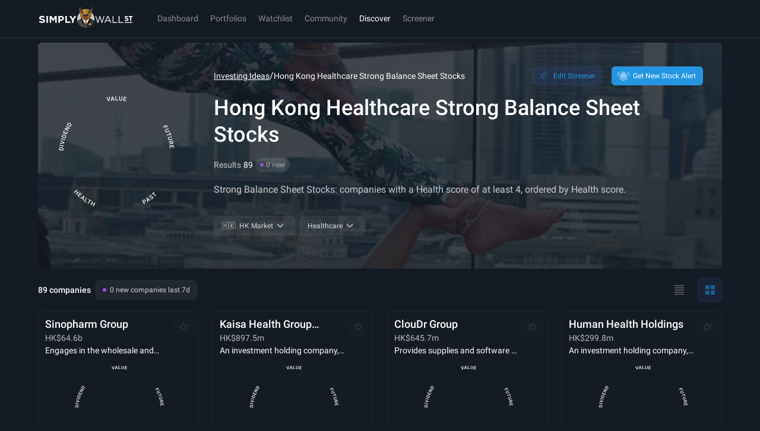

--- FILE ---
content_type: text/javascript
request_url: https://simplywall.st/static/js/main.modern.302357f2.js
body_size: 155602
content:

!function(){try{var e="undefined"!=typeof window?window:"undefined"!=typeof global?global:"undefined"!=typeof globalThis?globalThis:"undefined"!=typeof self?self:{},n=(new e.Error).stack;n&&(e._sentryDebugIds=e._sentryDebugIds||{},e._sentryDebugIds[n]="f3c9d6e2-274b-559c-99c9-aa8fc7e029f3")}catch(e){}}();
(self.__LOADABLE_LOADED_CHUNKS__=self.__LOADABLE_LOADED_CHUNKS__||[]).push([[38792],{789:function(e,n,t){"use strict";t.r(n),t.d(n,{ACTION_ROUTE_CHANGE_COMPLETE:function(){return a},ACTION_ROUTE_THUNK_AWAIT:function(){return r},QUERYSTRING_SALES_SITE:function(){return on},ROUTE_ACCOUNT_RECOVERY:function(){return Y},ROUTE_ACCOUNT_RECOVERY_LOCALE:function(){return X},ROUTE_ACCOUNT_VALIDATION:function(){return De},ROUTE_ACCOUNT_VALIDATION_LOCALE:function(){return Ue},ROUTE_AFFILIATE_PROGRAM:function(){return Le},ROUTE_ARTICLE:function(){return _e},ROUTE_ARTICLE_WATCH:function(){return Te},ROUTE_BUSINESS:function(){return ke},ROUTE_COMMUNITY_IDEA:function(){return A},ROUTE_COMPANY:function(){return o},ROUTE_COMPANY_WITH_EVENTS:function(){return s},ROUTE_COMPARE_COMPANY:function(){return u},ROUTE_COMPARE_HOME:function(){return l},ROUTE_CREATE_CRITERIA:function(){return d},ROUTE_DASHBOARD:function(){return ie},ROUTE_DASHBOARD_WITH_EVENTS:function(){return se},ROUTE_DELETE_ACCOUNT:function(){return K},ROUTE_DEPRECATED_IMPORT_PORTFOLIO:function(){return ut},ROUTE_DEPRECATED_PORTFOLIO:function(){return lt},ROUTE_DEPRECATED_PORTFOLIO_EDIT:function(){return ft},ROUTE_DEPRECATED_PORTFOLIO_EDIT_TXN:function(){return mt},ROUTE_DEPRECATED_PORTFOLIO_HOME:function(){return pt},ROUTE_DEPRECATED_PORTFOLIO_RETURNS_REPORT:function(){return gt},ROUTE_DEPRECATED_PORTFOLIO_SHARE:function(){return ht},ROUTE_DEPRECATED_PUBLIC_PORTFOLIO:function(){return dt},ROUTE_DISCOVER_INVESTING_IDEAS:function(){return g},ROUTE_DISCOVER_INVESTING_IDEAS_LOCALE:function(){return y},ROUTE_DISCOVER_INVESTING_IDEAS_MARKET:function(){return v},ROUTE_DISCOVER_INVESTING_IDEAS_MARKET_LOCALE:function(){return b},ROUTE_DISCOVER_SAMPLE_PORTFOLIOS:function(){return w},ROUTE_EDIT_EXPLORE_IDEA:function(){return re},ROUTE_EDIT_USER_IDEA:function(){return te},ROUTE_EMAIL_CHANGE:function(){return tn},ROUTE_GIFT_CARD_PURCHASE:function(){return an},ROUTE_GIFT_CARD_REDEEM:function(){return rn},ROUTE_HOME:function(){return p},ROUTE_INVESTING_IDEA_HOME:function(){return O},ROUTE_INVESTING_IDEA_HOME_LOCALE:function(){return E},ROUTE_INVESTING_IDEA_MARKET:function(){return R},ROUTE_INVESTING_IDEA_MARKET_INDUSTRY:function(){return T},ROUTE_INVESTING_IDEA_MARKET_INDUSTRY_LOCALE:function(){return S},ROUTE_INVESTING_IDEA_MARKET_LOCALE:function(){return _},ROUTE_LOCALE_COMPANY:function(){return i},ROUTE_LOCALE_COMPANY_WITH_EVENTS:function(){return c},ROUTE_MARKET:function(){return we},ROUTE_MARKET_HOME:function(){return Ae},ROUTE_MARKET_HUB:function(){return Se},ROUTE_MARKET_SECTOR:function(){return xe},ROUTE_MARKET_SECTOR_SECONDARY:function(){return Ie},ROUTE_MARKET_SECTOR_SECONDARY_TERTIARY:function(){return Ce},ROUTE_MY_PORTFOLIOS:function(){return ln},ROUTE_MY_PORTFOLIOS_LOCALE:function(){return vn},ROUTE_NARRATIVE:function(){return Ne},ROUTE_NARRATIVE_COMMUNITY:function(){return Ve},ROUTE_NARRATIVE_COMMUNITY_DETAIL:function(){return Me},ROUTE_NARRATIVE_COMMUNITY_DETAIL_UPDATES:function(){return je},ROUTE_NARRATIVE_COMMUNITY_PROFILE:function(){return We},ROUTE_NARRATIVE_COMMUNITY_PROFILE_PORTFOLIOS:function(){return Ke},ROUTE_NARRATIVE_COMMUNITY_PROFILE_WATCHLIST_DETAIL:function(){return Ze},ROUTE_NARRATIVE_COMMUNITY_STOCK_LEGACY:function(){return Ye},ROUTE_NARRATIVE_COMMUNITY_UPDATE_DETAIL:function(){return Xe},ROUTE_NARRATIVE_UPDATE_CREATE_EDIT:function(){return Ge},ROUTE_NARRATIVE_UPDATE_EDIT_SPECIFIC:function(){return Be},ROUTE_OOPS:function(){return f},ROUTE_OTP_LOGIN:function(){return W},ROUTE_PARTNER_AVANZA_CLAIM:function(){return ye},ROUTE_PARTNER_AVANZA_ERROR:function(){return Oe},ROUTE_PARTNER_AVANZA_LOGIN:function(){return be},ROUTE_PARTNER_AVANZA_REGISTER:function(){return ve},ROUTE_PARTNER_CLAIM:function(){return fe},ROUTE_PARTNER_ERROR:function(){return ge},ROUTE_PARTNER_LOGIN:function(){return he},ROUTE_PARTNER_REGISTER:function(){return me},ROUTE_PASSWORD_RESET:function(){return en},ROUTE_PLANS:function(){return ae},ROUTE_PLANS_LOCALE:function(){return oe},ROUTE_PODCASTS:function(){return le},ROUTE_PORTFOLIO:function(){return un},ROUTE_PORTFOLIO_ANALYSIS:function(){return Hn},ROUTE_PORTFOLIO_ANALYSIS_LOCALE:function(){return Qn},ROUTE_PORTFOLIO_DEFAULT:function(){return hn},ROUTE_PORTFOLIO_DEFAULT_LOCALE:function(){return _n},ROUTE_PORTFOLIO_DEMO:function(){return fn},ROUTE_PORTFOLIO_DEMO_ANALYSIS:function(){return zn},ROUTE_PORTFOLIO_DEMO_ANALYSIS_LOCALE:function(){return it},ROUTE_PORTFOLIO_DEMO_DIVIDENDS:function(){return qn},ROUTE_PORTFOLIO_DEMO_DIVIDENDS_LOCALE:function(){return st},ROUTE_PORTFOLIO_DEMO_HOLDINGS:function(){return Wn},ROUTE_PORTFOLIO_DEMO_HOLDINGS_LOCALE:function(){return rt},ROUTE_PORTFOLIO_DEMO_LOCALE:function(){return En},ROUTE_PORTFOLIO_DEMO_NARRATIVES:function(){return Kn},ROUTE_PORTFOLIO_DEMO_NARRATIVES_LOCALE:function(){return ot},ROUTE_PORTFOLIO_DEMO_RETURNS:function(){return Xn},ROUTE_PORTFOLIO_DEMO_RETURNS_LOCALE:function(){return at},ROUTE_PORTFOLIO_DEMO_TRANSACTIONS_EDIT:function(){return xn},ROUTE_PORTFOLIO_DEMO_TRANSACTIONS_EDIT_HOLDING:function(){return In},ROUTE_PORTFOLIO_DEMO_TRANSACTIONS_EDIT_HOLDING_LOCALE:function(){return Nn},ROUTE_PORTFOLIO_DEMO_TRANSACTIONS_EDIT_LOCALE:function(){return Un},ROUTE_PORTFOLIO_DEMO_UPDATES:function(){return Jn},ROUTE_PORTFOLIO_DEMO_UPDATES_LOCALE:function(){return ct},ROUTE_PORTFOLIO_DIVIDENDS:function(){return Gn},ROUTE_PORTFOLIO_DIVIDENDS_LOCALE:function(){return et},ROUTE_PORTFOLIO_HOLDINGS:function(){return Fn},ROUTE_PORTFOLIO_HOLDINGS_LOCALE:function(){return Zn},ROUTE_PORTFOLIO_LANDING:function(){return dn},ROUTE_PORTFOLIO_LANDING_LOCALE:function(){return bn},ROUTE_PORTFOLIO_LINKING_SUCCESS:function(){return gn},ROUTE_PORTFOLIO_LINKING_SUCCESS_LOCALE:function(){return Tn},ROUTE_PORTFOLIO_LOCALE:function(){return yn},ROUTE_PORTFOLIO_NARRATIVES:function(){return Bn},ROUTE_PORTFOLIO_NARRATIVES_LOCALE:function(){return $n},ROUTE_PORTFOLIO_NEW:function(){return pn},ROUTE_PORTFOLIO_NEW_LOCALE:function(){return On},ROUTE_PORTFOLIO_PUBLIC:function(){return mn},ROUTE_PORTFOLIO_PUBLIC_LOCALE:function(){return Rn},ROUTE_PORTFOLIO_RETURNS:function(){return Vn},ROUTE_PORTFOLIO_RETURNS_LOCALE:function(){return nt},ROUTE_PORTFOLIO_TRANSACTIONS_CREATE:function(){return Sn},ROUTE_PORTFOLIO_TRANSACTIONS_CREATE_LOCALE:function(){return Ln},ROUTE_PORTFOLIO_TRANSACTIONS_DISCARD_PORTFOLIO:function(){return An},ROUTE_PORTFOLIO_TRANSACTIONS_DISCARD_PORTFOLIO_LOCALE:function(){return kn},ROUTE_PORTFOLIO_TRANSACTIONS_EDIT:function(){return wn},ROUTE_PORTFOLIO_TRANSACTIONS_EDIT_HOLDING:function(){return Cn},ROUTE_PORTFOLIO_TRANSACTIONS_EDIT_HOLDING_LOCALE:function(){return Mn},ROUTE_PORTFOLIO_TRANSACTIONS_EDIT_LOCALE:function(){return Dn},ROUTE_PORTFOLIO_TRANSACTIONS_SAVE_SUCCESS:function(){return Pn},ROUTE_PORTFOLIO_TRANSACTIONS_SAVE_SUCCESS_LOCALE:function(){return jn},ROUTE_PORTFOLIO_UPDATES:function(){return Yn},ROUTE_PORTFOLIO_UPDATES_LOCALE:function(){return tt},ROUTE_PRICE_CHART:function(){return m},ROUTE_PRIVACY_POLICY:function(){return Ee},ROUTE_PRIVACY_POLICY_FULL:function(){return Re},ROUTE_PUBLIC_NARRATIVE_CREATE:function(){return Fe},ROUTE_PUBLIC_NARRATIVE_EDIT:function(){return He},ROUTE_SHARED_PORTFOLIO:function(){return Je},ROUTE_SHARED_WATCHLIST:function(){return ze},ROUTE_SHARED_WATCHLIST_DEFAULT:function(){return qe},ROUTE_SOCIAL_TO_LOCAL:function(){return nn},ROUTE_STOCKS:function(){return ee},ROUTE_STOCKS_HOME:function(){return z},ROUTE_STOCKS_HOME_LOCALE:function(){return q},ROUTE_STOCKS_LOCALE:function(){return ne},ROUTE_STOCKS_MARKET:function(){return J},ROUTE_STOCKS_MARKET_INDUSTRY:function(){return $},ROUTE_STOCKS_MARKET_INDUSTRY_LOCALE:function(){return Q},ROUTE_STOCKS_MARKET_LOCALE:function(){return Z},ROUTE_STOCK_PAGE:function(){return $e},ROUTE_SUBSCRIPTION_EXTENSION:function(){return Qe},ROUTE_TERMS_AND_CONDITIONS:function(){return de},ROUTE_TERMS_AND_CONDITIONS_FULL:function(){return pe},ROUTE_USER_BETA_LAB:function(){return H},ROUTE_USER_LOGOUT:function(){return G},ROUTE_USER_NOTIFICATIONS:function(){return k},ROUTE_USER_NOTIFICATIONS_LOCALE:function(){return D},ROUTE_USER_PLAN:function(){return U},ROUTE_USER_PROFILE:function(){return P},ROUTE_USER_PROFILE_LOCALE:function(){return L},ROUTE_USER_REGISTER:function(){return B},ROUTE_USER_REGISTER_LOCALE:function(){return V},ROUTE_USER_SUBSCRIPTION:function(){return N},ROUTE_USER_SUBSCRIPTION_AND_BILLING:function(){return j},ROUTE_USER_SUBSCRIPTION_AND_BILLING_LOCALE:function(){return F},ROUTE_USER_SUBSCRIPTION_LOCALE:function(){return M},ROUTE_USER_UNSUBSCRIBE:function(){return Pe},ROUTE_VIEW_CRITERIA:function(){return h},ROUTE_VIEW_GRID:function(){return x},ROUTE_WATCHLIST:function(){return ce},ROUTE_WATCHLIST_WITH_EVENTS:function(){return ue},ROUTE_WELCOME:function(){return I},ROUTE_WELCOME_LOCALE:function(){return C},URL_SALES_SITE:function(){return cn},URL_SALES_SITE_PLAIN:function(){return sn}});t(8691);var r="@ROUTE/THUNK-AWAIT",a="@ROUTE/CHANGE-COMPLETE",o="@ROUTE/COMPANY",i="@ROUTE/LOCALE_COMPANY",s="@ROUTE/COMPANY-WITH-EVENTS",c="@ROUTE/LOCALE_COMPANY-WITH-EVENTS",u="@ROUTE/COMPARE-COMPANY",l="@ROUTE/COMPARE-COMPANY-HOME",d="@ROUTE/CREATE-CRITERIA",p="@ROUTE/HOME",f="@ROUTE/OOPS",m="@ROUTE/PRICE-CHART",h="@ROUTE/VIEW-CRITERIA",g="@ROUTE/DISCOVER-INVESTING-IDEAS",y="@ROUTE/DISCOVER-INVESTING-IDEAS-LOCALE",v="@ROUTE/DISCOVER-INVESTING-IDEAS-MARKET",b="@ROUTE/DISCOVER-INVESTING-IDEAS-MARKET-LOCALE",O="@ROUTE/INVESTING-IDEA",E="@ROUTE/INVESTING-IDEA-LOCALE",R="@ROUTE/INVESTING-IDEA-MARKET",_="@ROUTE/INVESTING-IDEA-MARKET-LOCALE",T="@ROUTE/INVESTING-IDEA-MARKET-INDUSTRY",S="@ROUTE/INVESTING-IDEA-MARKET-INDUSTRY-LOCALE",A="@ROUTE/COMMUNITY-IDEA",w="@ROUTE/EXPLORE-PORTFOLIOS",x="@ROUTE/VIEW-GRID",I="@ROUTE/WELCOME",C="@ROUTE/WELCOME-LOCALE",P="@ROUTE/USER-PROFILE",L="@ROUTE/USER-PROFILE-LOCALE",k="@ROUTE/USER-NOTIFICATIONS",D="@ROUTE/USER-NOTIFICATIONS-LOCALE",U="@ROUTE/USER-PLAN",N="@ROUTE/USER-SUBSCRIPTION",M="@ROUTE/USER-SUBSCRIPTION-LOCALE",j="@ROUTE/USER-SUBSCRIPTION-AND-BILLING",F="@ROUTE/USER-SUBSCRIPTION-AND-BILLING-LOCALE",H="@ROUTE/USER-BETA-LAB",G="@ROUTE/USER-LOGOUT",B="@ROUTE/USER-REGISTER",V="@ROUTE/USER-REGISTER-LOCALE",Y="@ROUTE/ACCOUNT-RECOVERY",X="@ROUTE/ACCOUNT-RECOVERY-LOCALE",W="@ROUTE/OTP-LOGIN",K="@ROUTE/ACCOUNT-DEACTIVATE",z="@ROUTE/STOCKS-HOME",q="@ROUTE/STOCKS-HOME-LOCALE",J="@ROUTE/STOCKS-MARKET",Z="@ROUTE/STOCKS-MARKET-LOCALE",$="@ROUTE/STOCKS-MARKET-INDUSTRY",Q="@ROUTE/STOCKS-MARKET-INDUSTRY-LOCALE",ee="@ROUTE/STOCKS",ne="@ROUTE/STOCKS-LOCALE",te="@ROUTE/editUserIdea",re="@ROUTE/editExploreIdea",ae="@ROUTE/PLANS",oe="@ROUTE/PLANS-LOCALE",ie="@ROUTE/DASHBOARD",se="@ROUTE/DASHBOARD-WITH-EVENTS",ce="@ROUTE/WATCHLIST",ue="@ROUTE/WATCHLIST-WITH-EVENTS",le="@ROUTE/PODCASTS",de="@ROUTE/TERMS-AND-CONDITIONS",pe="@ROUTE/TERMS-AND-CONDITIONS-FULL",fe="@ROUTE/PARTNER-CLAIM",me="@ROUTE/PARTNER-REGISTER",he="@ROUTE/PARTNER-LOGIN",ge="@ROUTE/PARTNER-ERROR",ye="@ROUTE/PARTNER-AVANZA-CLAIM",ve="@ROUTE/PARTNER-AVANZA-REGISTER",be="@ROUTE/PARTNER-AVANZA-LOGIN",Oe="@ROUTE/PARTNER-AVANZA-ERROR",Ee="@ROUTE/PRIVACY-POLICY",Re="@ROUTE/PRIVACY-POLICY-FULL",_e="@ROUTE/ARTICLE",Te="@ROUTE/ARTICLE-WATCH",Se="@ROUTE/MARKET-HUB",Ae="@ROUTE/MARKET-HOME",we="@ROUTE/MARKET",xe="@ROUTE/MARKET-SECTOR",Ie="@ROUTE/MARKET-SECTOR-SECONDARY",Ce="@ROUTE/MARKET-SECTOR-SECONDARY-TERTIARY",Pe="@ROUTE/USER-UNSUBSCRIBE",Le="@ROUTE/AFFILIATE-PROGRAM",ke="@ROUTE/BUSINESS",De="@ROUTE/ACCOUNT-VALIDATION",Ue="@ROUTE/ACCOUNT-VALIDATION-LOCALE",Ne="@ROUTE/NARRATIVE",Me="@ROUTE/NARRATIVE-COMMUNITY-DETAIL",je="@ROUTE/NARRATIVE-COMMUNITY-DETAIL-UPDATES",Fe="@ROUTE/PUBLIC_NARRATIVE_CREATE",He="@ROUTE/PUBLIC_NARRATIVE_EDIT",Ge="@ROUTE/NARRATIVE_UPDATE_CREATE_EDIT",Be="@ROUTE/NARRATIVE_UPDATE_EDIT_SPECIFIC",Ve="@ROUTE/NARRATIVE-COMMUNITY",Ye="@ROUTE/NARRATIVE-COMMUNITY-STOCK-LEGACY",Xe="@ROUTE/NARRATIVE-COMMUNITY-UPDATE-DETAIL",We="@ROUTE/NARRATIVE-COMMUNITY-PROFILE",Ke="@ROUTE/NARRATIVE-COMMUNITY-PROFILE-PORTFOLIOS",ze="@ROUTE/SHARED-WATCHLIST",qe="@ROUTE/SHARED-WATCHLIST-DEFAULT",Je="@ROUTE/SHARED-PORTFOLIO",Ze="@ROUTE/NARRATIVE-COMMUNITY-PROFILE-WATCHLIST-DETAIL",$e="@ROUTE/STOCK-PAGE",Qe="@ROUTE/SUBSCRIPTION-EXTENSION",en="@ROUTE/PASSWORD-RESET",nn="@ROUTE/SOCIAL-TO-LOCAL",tn="@ROUTE/EMAIL-CHANGE",rn="@ROUTE/GIFT-CARD-REDEEM",an="@ROUTE/GIFT-CARD-PURCHASE",on="/?view",sn="https://simplywall.st",cn="".concat(sn).concat(on),un="@ROUTE/PORTFOLIO",ln="@ROUTE/MY-PORTFOLIOS",dn="@ROUTE/PORTFOLIO-LANDING",pn="@ROUTE/PORTFOLIO-NEW",fn="@ROUTE/PORTFOLIO-DEMO",mn="@ROUTE/PORTFOLIO-PUBLIC",hn="@ROUTE/PORTFOLIO-DEFAULT",gn="@ROUTE/PORTFOLIO-LINKING-SUCCESS",yn="@ROUTE/PORTFOLIO-LOCALE",vn="@ROUTE/MY-PORTFOLIOS-LOCALE",bn="@ROUTE/PORTFOLIO-LANDING-LOCALE",On="@ROUTE/PORTFOLIO-NEW-LOCALE",En="@ROUTE/PORTFOLIO-DEMO-LOCALE",Rn="@ROUTE/PORTFOLIO-PUBLIC-LOCALE",_n="@ROUTE/PORTFOLIO-DEFAULT-LOCALE",Tn="@ROUTE/PORTFOLIO-LINKING-SUCCESS-LOCALE",Sn="@ROUTE/PORTFOLIO-TRANSACTIONS-CREATE",An="@ROUTE/PORTFOLIO-TRANSACTIONS-DISCARD-PORTFOLIO",wn="@ROUTE/PORTFOLIO-TRANSACTIONS-EDIT",xn="@ROUTE/PORTFOLIO-DEMO-TRANSACTIONS-EDIT",In="@ROUTE/PORTFOLIO-DEMO-TRANSACTIONS-EDIT-HOLDING",Cn="@ROUTE/PORTFOLIO-TRANSACTIONS-EDIT-HOLDING",Pn="@ROUTE/PORTFOLIO-TRANSACTIONS-SAVE-SUCCESS",Ln="@ROUTE/PORTFOLIO-TRANSACTIONS-CREATE-LOCALE",kn="@ROUTE/PORTFOLIO-TRANSACTIONS-DISCARD-PORTFOLIO-LOCALE",Dn="@ROUTE/PORTFOLIO-TRANSACTIONS-EDIT-LOCALE",Un="@ROUTE/PORTFOLIO-DEMO-TRANSACTIONS-EDIT-LOCALE",Nn="@ROUTE/PORTFOLIO-DEMO-TRANSACTIONS-EDIT-HOLDING-LOCALE",Mn="@ROUTE/PORTFOLIO-TRANSACTIONS-EDIT-HOLDING-LOCALE",jn="@ROUTE/PORTFOLIO-TRANSACTIONS-SAVE-SUCCESS-LOCALE",Fn="@ROUTE/PORTFOLIO-HOLDINGS",Hn="@ROUTE/PORTFOLIO-ANALYSIS",Gn="@ROUTE/PORTFOLIO-DIVIDENDS",Bn="@ROUTE/PORTFOLIO-NARRATIVES",Vn="@ROUTE/PORTFOLIO-RETURNS",Yn="@ROUTE/PORTFOLIO-UPDATES",Xn="@ROUTE/PORTFOLIO-DEMO-RETURNS",Wn="@ROUTE/PORTFOLIO-DEMO-HOLDINGS",Kn="@ROUTE/PORTFOLIO-DEMO-NARRATIVES",zn="@ROUTE/PORTFOLIO-DEMO-ANALYSIS",qn="@ROUTE/PORTFOLIO-DEMO-DIVIDENDS",Jn="@ROUTE/PORTFOLIO-DEMO-UPDATES",Zn="@ROUTE/PORTFOLIO-HOLDINGS-LOCALE",$n="@ROUTE/PORTFOLIO-NARRATIVES-LOCALE",Qn="@ROUTE/PORTFOLIO-ANALYSIS-LOCALE",et="@ROUTE/PORTFOLIO-DIVIDENDS-LOCALE",nt="@ROUTE/PORTFOLIO-RETURNS-LOCALE",tt="@ROUTE/PORTFOLIO-UPDATES-LOCALE",rt="@ROUTE/PORTFOLIO-DEMO-HOLDINGS-LOCALE",at="@ROUTE/PORTFOLIO-DEMO-RETURNS-LOCALE",ot="@ROUTE/PORTFOLIO-DEMO-NARRATIVES-LOCALE",it="@ROUTE/PORTFOLIO-DEMO-ANALYSIS-LOCALE",st="@ROUTE/PORTFOLIO-DEMO-DIVIDENDS-LOCALE",ct="@ROUTE/PORTFOLIO-DEMO-UPDATES-LOCALE",ut="@ROUTE/DEPRECATED-IMPORT-PORTFOLIO",lt="@ROUTE/DEPRECATED-PORTFOLIO",dt="@ROUTE/DEPRECATED-PUBLIC-PORTFOLIO",pt="@ROUTE/DEPRECATED-PORTFOLIO-HOME",ft="@ROUTE/DEPRECATED-PORTFOLIO-EDIT",mt="@ROUTE/DEPRECATED-PORTFOLIO-EDIT-TXN",ht="@ROUTE/DEPRECATED-PORTFOLIO-SHARE",gt="@ROUTE/DEPRECATED-PORTFOLIO-RETURNS-REPORT"},816:function(e,n,t){"use strict";t.d(n,{I0:function(){return l},KL:function(){return s},N$:function(){return o},_2:function(){return i},fI:function(){return f},lD:function(){return u},wz:function(){return c}});t(33853),t(28593),t(30782),t(90977);var r=t(86e3),a=function(e){return e.portfolios},o=(0,r.Mz)([a],(function(e){return{keys:e.publicKeys,entities:e.entities}})),i=(0,r.Mz)([a],(function(e){return e.userKeys})),s=((0,r.Mz)([a],(function(e){return e.entities})),(0,r.Mz)([a],(function(e){return e.publicKeys}))),c=(0,r.Mz)([a],(function(e){return e.entities})),u=(0,r.Mz)([a],(function(e){return e.holdingsTable})),l=(0,r.Mz)([a],(function(e){return e.transactionsTable})),d=(0,r.Mz)([function(e){return e.portfolios.news},function(e){return e.portfolio.currentId}],(function(e,n){return e[n]})),p=(0,r.Mz)([d,function(e){return e.news}],(function(e,n){return e?e.map((function(e){return n[e]})):[]})),f=(0,r.Mz)([p],(function(e){return e.slice(0,3).filter(Boolean)}))},2291:function(e,n,t){"use strict";t.d(n,{W:function(){return f},e:function(){return h}});var r=t(48937),a=t.n(r),o=t(26199),i=t.n(o),s=(t(40833),t(97112),t(63200),t(96758),t(31744),t(90683),t(46681),t(98517),t(93656)),c=t.n(s),u=t(91880),l=t(30204),d=t(80980),p=(0,u.createContext)(void 0),f=function(e){var n=e.ua,t=e.children;return(0,d.jsx)(p.Provider,{value:n,children:t})},m=(p.Consumer,["\\+https:\\/\\/developers.google.com\\/\\+\\/web\\/snippet\\/","googlebot","baiduspider","gurujibot","yandexbot","slurp","msnbot","bingbot","facebookexternalhit","linkedinbot","twitterbot","slackbot","telegrambot","applebot","pingdom","tumblr"]),h=function(){var e=(0,u.useContext)(p);void 0===e&&"undefined"!=typeof window&&(e=window.navigator.userAgent);var n=(0,u.useState)(new l.O(e).getResult()),t=i()(n,2),r=t[0],o=t[1];return(0,u.useLayoutEffect)((function(){function e(){return(e=a()(c().mark((function e(){var n;return c().wrap((function(e){for(;;)switch(e.prev=e.next){case 0:if(e.prev=0,void 0===r||"function"!=typeof(null==r?void 0:r.withFeatureCheck)){e.next=6;break}return e.next=4,null==r?void 0:r.withFeatureCheck();case 4:n=e.sent,o(n);case 6:e.next=11;break;case 8:e.prev=8,e.t0=e.catch(0),console.error(e.t0);case 11:case"end":return e.stop()}}),e,null,[[0,8]])})))).apply(this,arguments)}!function(){e.apply(this,arguments)}()}),[r]),(0,u.useMemo)((function(){var e=new RegExp("(".concat(m.join("|"),")"),"ig"),n=!!r.ua&&e.test(r.ua.toLowerCase()),t=r.browser.name||"unidentified",a=r.device.type||null,o="mobile"===a,i="tablet"===a;return{browser:t,deviceType:a,os:r.os.name||"unidentified",engine:r.engine.name||"unidentified",isMobile:o,isTablet:i,source:r.ua,isDesktop:!o&&!i,isBot:n}}),[r])}},2705:function(e,n,t){"use strict";t.d(n,{Ff:function(){return o},Ii:function(){return i},Jd:function(){return r.J},t5:function(){return r.t}});var r=t(89308),a=t(27921),o=(t(98725),a.A),i=a.I;n.Ay=r.J},2778:function(e,n,t){"use strict";t.d(n,{s:function(){return f},O:function(){return g}});var r=t(48937),a=t.n(r),o=t(93656),i=t.n(o),s=t(91880),c=(t(90683),t(33853),t(25403),t(28379),t(15209),t(79884),t(30782),t(9714),t(25465),t(76829),t(4705),t(27261),t(58942),t(54327),t(90534),t(11708),t(24589),t(93379),t(89449),t(21198),t(58418),t(61640),t(16563),t(32680),t(14038),t(38533),t(52428),t(91666),t(69992),t(62916),t(8128),t(55715),t(71512),t(59460),t(14867),t(72131),t(68784),t(74521),t(96165),t(75933),t(31744),t(8691),t(2730),t(22693),t(68156),t(25939),t(98806),t(63200),t(50561),t(21905)),u=t(73240),l=function(){var e=a()(i().mark((function e(n){var t,r;return i().wrap((function(e){for(;;)switch(e.prev=e.next){case 0:return e.prev=0,t=new TextEncoder,e.next=4,crypto.subtle.digest("SHA-1",t.encode(n));case 4:return r=e.sent,e.abrupt("return",Array.from(new Uint8Array(r)).map((function(e){return e.toString(16).padStart(2,"0")})).join(""));case 8:return e.prev=8,e.t0=e.catch(0),console.warn("crypto.subtle.digest failed, using fallback:",e.t0),e.abrupt("return",void 0);case 12:case"end":return e.stop()}}),e,null,[[0,8]])})));return function(n){return e.apply(this,arguments)}}(),d=function(){var e=(0,s.useRef)(void 0),n=(0,s.useCallback)((function(n){var t=new Date;t.setMonth(t.getMonth()+1);var r=t.toUTCString();(0,c.lP)()&&(document.cookie="_sws_imref=".concat(n,"; path=/; expires=").concat(r)),e.current=n}),[]);return{get:(0,s.useCallback)((function(){try{var t,r;if(void 0!==e.current)return e.current;var a=new URLSearchParams(null===(t=window)||void 0===t||null===(r=t.location)||void 0===r?void 0:r.search).get("im_ref");if(null!==a)return n(a),a;var o=(0,c.Ri)("_sws_imref");return void 0!==o&&(e.current=o),o}catch(e){return}}),[n])}},p=function(){var e=(0,s.useRef)(void 0),n=(0,s.useCallback)((function(n){var t=new Date;t.setMonth(t.getMonth()+1);var r=t.toUTCString();(0,c.lP)()&&(document.cookie="_sws_imsessid=".concat(n,"; path=/; expires=").concat(r)),e.current=n}),[]);return{get:(0,s.useCallback)((function(){if(void 0!==e.current)return e.current;var t=(0,c.Ri)("_sws_imsessid");if(void 0!==t)return e.current=t,t;var r=(0,u.v4)();return n(r),r}),[n])}},f=function(){var e=d(),n=p(),t=(0,s.useCallback)((function(){return void 0!==e.get()}),[e]),r=(0,s.useCallback)((function(t,r){var o,s=function(){var o=a()(i().mark((function a(){var o,s,c,d,p;return i().wrap((function(a){for(;;)switch(a.prev=a.next){case 0:if(!r){a.next=6;break}return a.next=3,l(r);case 3:a.t0=a.sent,a.next=7;break;case 6:a.t0="";case 7:d=a.t0,p=(0,u.v4)(),null===(o=window)||void 0===o||null===(s=o.ire)||void 0===s||s.call(o,"trackConversion",60396,{orderId:p,clickId:null!==(c=e.get())&&void 0!==c?c:"",customerId:t,customerEmail:d,customProfileId:n.get()},{verifySiteDefinitionMatch:!0});case 10:case"end":return a.stop()}}),a)})));return function(){return o.apply(this,arguments)}}();void 0!==(null===(o=window)||void 0===o?void 0:o.ire)?s():console.error("Impact SDK not initialized")}),[e,n]);return{hasReferral:t,trackConversion:r}},m=(t(884),t(2705)),h="(function(a,b,c,d,e,f,g){e['ire_o']=c;e[c]=e[c]||function(){(e[c].a=e[c].a||[]).push(arguments)};f=d.createElement(b);g=d.getElementsByTagName(b)[0];f.async=1;f.src=a;g.parentNode.insertBefore(f,g);})('".concat("https://goto.simplywall.st/A6449138-c4ea-4d72-8390-480d651e69631.js","','script','ire',document,window);"),g=function(){var e,n,t,r,o=(0,s.useRef)(!1),c=d(),u=p(),f=(0,m.Jd)();(0,s.useEffect)((function(){var e=function(){var e=a()(i().mark((function e(){var n,t,r,a,s,c,u;return i().wrap((function(e){for(;;)switch(e.prev=e.next){case 0:if(!o.current||null===(n=f.data)||void 0===n||!n.loggedIn){e.next=10;break}if(null===(t=f.data)||void 0===t||!t.emailAddress){e.next=7;break}return e.next=4,l(null===(r=f.data)||void 0===r?void 0:r.emailAddress);case 4:e.t0=e.sent,e.next=8;break;case 7:e.t0=void 0;case 8:u=e.t0,null===(a=window)||void 0===a||null===(s=a.ire)||void 0===s||s.call(a,"identify",{customerId:null===(c=f.data)||void 0===c?void 0:c.id,customerEmail:null!=u?u:void 0});case 10:case"end":return e.stop()}}),e)})));return function(){return e.apply(this,arguments)}}();e()}),[null===(e=f.data)||void 0===e?void 0:e.loggedIn,null===(n=f.data)||void 0===n?void 0:n.emailAddress,null===(t=f.data)||void 0===t?void 0:t.id,u]),(0,s.useEffect)((function(){if(!o.current)try{var e,n=document.createElement("script");n.innerHTML=h,document.head.appendChild(n),o.current=!0;var t=void 0!==c.get();null!==(e=f.data)&&void 0!==e&&e.loggedIn||!t||setTimeout((function(){var e,n;null===(e=window)||void 0===e||null===(n=e.ire)||void 0===n||n.call(e,"identify",{customProfileId:u.get()})}),100)}catch(e){}}),[null===(r=f.data)||void 0===r?void 0:r.loggedIn,u,c])}},2931:function(e,n,t){"use strict";t.d(n,{$T:function(){return o},RN:function(){return a},aC:function(){return i}});var r=t(28226),a=(0,r.dv)("@EDIT_PORTFOLIO/EDITING"),o=(0,r.dv)("@EDIT_PORTFOLIO/SHOW"),i=(0,r.dv)("@EDIT_PORTFOLIO/HIDE")},3211:function(e,n,t){"use strict";t.d(n,{IF:function(){return g},P0:function(){return b},SJ:function(){return m},Zr:function(){return y},p6:function(){return h}});var r=t(48937),a=t.n(r),o=t(93656),i=t.n(o),s=(t(90683),t(28844),t(30782),t(315),t(59579),t(96165),t(90514)),c=t(18172),u=t(21411),l=t(88234),d=t(70865),p=t(91880),f=["info","score","score.snowflake","analysis.extended.raw_data","analysis.extended.raw_data.insider_transactions","statistics"],m=216e5,h=3;function g(e){var n=arguments.length>1&&void 0!==arguments[1]?arguments[1]:"en",t=arguments.length>2&&void 0!==arguments[2]?arguments[2]:f;return["company",e,t.join(","),n]}function y(e){return v.apply(this,arguments)}function v(){return(v=a()(i().mark((function e(n){var t,r,a,o,c;return i().wrap((function(e){for(;;)switch(e.prev=e.next){case 0:return r=n.queryKey,a=r[1],o=r[2],e.next=3,(0,s.C1)({lookupVal:a,payload:{include:o,version:"2.0",locale:null==n||null===(t=n.queryKey)||void 0===t?void 0:t[3]}});case 3:if(void 0!==(c=e.sent).data.data){e.next=6;break}throw new Error("`data` response is undefined");case 6:return e.abrupt("return",c.data);case 7:case"end":return e.stop()}}),e)})))).apply(this,arguments)}function b(e){var n=arguments.length>1&&void 0!==arguments[1]?arguments[1]:f,t=(0,u.Y)(),r=(0,l.useSelector)(d.Yu),a=(0,p.useMemo)((function(){var n=e?e.toLowerCase():"";return Object.keys(r).find((function(e){return r[e]===n}))||e}),[e,r]),o=(0,c.IT)({queryKey:g(a,t,n),queryFn:y,staleTime:m,retry:h,enabled:""!==a}),i=o.data,s=o.status;return"success"===s?{data:i,status:s}:{status:s}}},4486:function(e,n,t){"use strict";t.d(n,{e:function(){return O},J:function(){return s}});t(55303);var r=t(91880),a=t(18692),o=t(2705),i=t(6464);function s(){var e,n=(0,o.Ay)(),t=n.data,s=n.isFetched;(0,a.nW)(i.v3,{attributes:{"data-rewardful":i.mT},crossOrigin:void 0,enabled:"undefined"!=typeof window&&!(null!==(e=window)&&void 0!==e&&e.TEST_RUNNER)&&s&&!t.loggedIn}),(0,r.useEffect)((function(){"function"!=typeof window.rewardful&&(window._rwq="rewardful",window.rewardful=function(){if(void 0!==window.rewardful){for(var e=arguments.length,n=new Array(e),t=0;t<e;t++)n[t]=arguments[t];(window.rewardful.q=window.rewardful.q||[]).push(n)}})}),[])}var c=t(48937),u=t.n(c),l=t(26199),d=t.n(l),p=t(93656),f=t.n(p),m=(t(59579),t(96165),t(41454)),h=t(18172);function g(){if("undefined"!=typeof window&&void 0!==window.Rewardful)return window.Rewardful}var y=t(90514),v=t(46322),b=t(26289);function O(){var e,n,t,a,o,s=function(){if("undefined"!=typeof window&&void 0!==window.rewardful)return window.rewardful}(),c=g(),l=(0,r.useState)(),p=d()(l,2),O=p[0],E=p[1],R=(0,m.z)(),_=(0,r.useMemo)((function(){return(0,v.actionToPath)(R,R.routesMap,b)}),[R]),T=(0,h.IT)({queryKey:["REWARDFUL_AFFILIATE",_,null===(e=R.query)||void 0===e?void 0:e.via],queryFn:(o=u()(f().mark((function e(n){var t,r,a,o;return f().wrap((function(e){for(;;)switch(e.prev=e.next){case 0:if(t=n.queryKey,r=t[1],void 0!==(a=t[2])){e.next=3;break}throw new Error("Id cannot be undefined");case 3:return e.next=5,(0,y.gL)({api_key:i.mT,link_token:a,location:r});case 5:return o=e.sent,e.abrupt("return",o.data);case 7:case"end":return e.stop()}}),e)}))),function(e){return o.apply(this,arguments)}),enabled:"string"==typeof(null===(n=R.query)||void 0===n?void 0:n.via)&&void 0===c,staleTime:1/0,retry:!1});(0,r.useEffect)((function(){void 0===O&&(null==s||s("ready",(function(){E((function(){return g()}))})))}),[c,O,s]);var S=(0,r.useMemo)((function(){if(O)return{affiliate:O.affiliate||void 0,coupon:O.coupon||void 0,referral:O.referral||void 0}}),[O]),A=(0,r.useMemo)((function(){var e,n,t=null==S||null===(e=S.coupon)||void 0===e?void 0:e.id,r=null==S?void 0:S.referral,a=null==S||null===(n=S.affiliate)||void 0===n?void 0:n.token;if(t||r||a)return{referralId:r,referralToken:a,referralCoupon:t}}),[null==S||null===(t=S.affiliate)||void 0===t?void 0:t.token,null==S||null===(a=S.coupon)||void 0===a?void 0:a.id,null==S?void 0:S.referral]);if("success"===T.status){var w,x=T.data;return{referralData:{referralCoupon:null===(w=x.referral.coupon)||void 0===w?void 0:w.id,referralId:x.referral.id,referralToken:x.referral.affiliate.token},rewardful:{affiliate:x.referral.affiliate,coupon:x.referral.coupon,referral:x.referral.id}}}return{referralData:A,rewardful:S}}},6464:function(e,n,t){"use strict";t.d(n,{BR:function(){return r},E5:function(){return a},G3:function(){return f},PA:function(){return E},Pe:function(){return m},a5:function(){return O},bA:function(){return R},di:function(){return s},e_:function(){return T},gd:function(){return b},i2:function(){return h},iA:function(){return d},iK:function(){return l},jX:function(){return _},kL:function(){return g},ke:function(){return p},mT:function(){return c},ms:function(){return v},pZ:function(){return y},s_:function(){return o},tW:function(){return i},v3:function(){return u}});t(44290),t(59579),t(96165);var r="354904741335190",a="1092568288730-ec49d3un0ocr8kvld567ls2kea92f50t.apps.googleusercontent.com",o="90989a0528ad4b238480f1ac0f5855e5",i=44113,s=6,c="d92841",u="https://r.wdfl.co/rw.js",l="e32ab9b0-7a06-40f3-919b-6c08c1447e63",d="sdk.iad-05.braze.com",p="1dd6db5d-62c0-4891-97ac-f2ca9d8d8423",f="sdk.iad-05.braze.com",m="1075614972",h="public read:user write:user read:portfolio write:portfolio",g="https://8d2df8974aac4e88bf2faa04c30679bc@o109478.ingest.sentry.io/1469220",y="be7c37718f927d0137a88a11b69ae419",v="17IQHZWXZW",b="n07nr2koi959",O="ZIsU9i6Drg1khCUoISG89DpBVEVCM-OR93vjxNXwNHc",E="https://graphql.contentful.com/content/v1/spaces/",R="W5Yi5xT_IaG",_="undefined"==typeof window?process.env.CI_COMMIT_TAG:window.CI_COMMIT_TAG;var T="undefined"==typeof window?function(){var e=process.env.SWS_ENV;if(!function(e){return"string"==typeof e&&["local","dev","staging","prod"].includes(e)}(e))throw new Error("Invalid SWS_ENV: ".concat(e));return e}():window.SWS_ENV},7294:function(e,n,t){"use strict";t.d(n,{S:function(){return c},T:function(){return u}});var r=t(48937),a=t.n(r),o=t(93656),i=t.n(o),s=(t(55303),t(15209),t(30782),t(51305),t(28379),t(2730),t(55020),[]);function c(e){s.push(e)}function u(){return l.apply(this,arguments)}function l(){return(l=a()(i().mark((function e(){var n,r;return i().wrap((function(e){for(;;)switch(e.prev=e.next){case 0:return e.next=2,Promise.resolve().then(t.bind(t,52371));case 2:n=e.sent,r=n.captureException,s.forEach((function(e){r(e)})),s.length=0;case 6:case"end":return e.stop()}}),e)})))).apply(this,arguments)}},7324:function(e,n,t){"use strict";t.d(n,{A:function(){return b}});var r=t(56945),a=t.n(r),o=t(26199),i=t.n(o),s=(t(29109),t(30782),t(1439),t(55020),t(30155),t(80639),t(98517),t(315),t(91662),t(28593),t(12726),t(55303),t(73117),t(43948),t(67084),t(18172)),c=t(48937),u=t.n(c),l=t(93656),d=t.n(l),p=t(90514);function f(e){var n=arguments.length>1&&void 0!==arguments[1]?arguments[1]:"en";return["COMPANY_STATEMENTS_API",e||"",n]}var m=function(){var e=u()(d().mark((function e(n){var t,r,a,o;return d().wrap((function(e){for(;;)switch(e.prev=e.next){case 0:return t=i()(n.queryKey,3),t[0],r=t[1],a=t[2],e.next=3,(0,p.wf)({lookupVal:r,payload:{include:"statements.question,sentence",locale:a}},{},{baseURL:"undefined"!=typeof SWS_INTERNAL_STATEMENTS_URL?SWS_INTERNAL_STATEMENTS_URL:void 0});case 3:return o=e.sent,e.abrupt("return",o.data.data);case 5:case"end":return e.stop()}}),e)})));return function(n){return e.apply(this,arguments)}}(),h=t(21411),g=t(91880);function y(e,n){var t=Object.keys(e);if(Object.getOwnPropertySymbols){var r=Object.getOwnPropertySymbols(e);n&&(r=r.filter((function(n){return Object.getOwnPropertyDescriptor(e,n).enumerable}))),t.push.apply(t,r)}return t}function v(e){for(var n=1;n<arguments.length;n++){var t=null!=arguments[n]?arguments[n]:{};n%2?y(Object(t),!0).forEach((function(n){a()(e,n,t[n])})):Object.getOwnPropertyDescriptors?Object.defineProperties(e,Object.getOwnPropertyDescriptors(t)):y(Object(t)).forEach((function(n){Object.defineProperty(e,n,Object.getOwnPropertyDescriptor(t,n))}))}return e}var b=function(e){var n=e.canonicalURL,t=(0,h.Y)(),r=(0,s.IT)({queryKey:f(n||"",t),queryFn:m,staleTime:36e5,enabled:Boolean(n)}),a=(0,g.useMemo)((function(){return function(e){if(!e)return{};var n=e.statements.data.reduce((function(e,n){var t={};if(void 0!==n._tooltip_&&!Array.isArray(n._tooltip_)&&n.context){var r=n._tooltip_,a=n.context;Object.entries(r||{}).forEach((function(e){var n=i()(e,2),r=n[0],o=n[1];r in a&&t&&(t[o]=a[r])}))}else t=n.context;return e[n.name]=v(v({},n),{},{context:t}),e}),{});return e.sentence?v(v({},n),{},{sentence:e.sentence}):n}(r.data)}),[r.data]);return v(v({},r),{},{data:a})}},7423:function(e,n,t){"use strict";t.d(n,{DP:function(){return s},O4:function(){return u},Yl:function(){return l},_O:function(){return c}});var r=t(26199),a=t.n(r),o=(t(15209),t(30782),t(28379),t(2730),t(22693),t(68156),t(25939),t(98806),t(63200),t(50561),t(16749),t(44290),t(25196),t(75085)),i=t(91880),s=function(){var e=arguments.length>0&&void 0!==arguments[0]?arguments[0]:"dark",n=(0,i.useState)(e),t=a()(n,2),r=t[0],s=t[1];return(0,o.JO)((function(){try{var e=null;"undefined"!=typeof window&&(e=new URLSearchParams(window.location.search).get("_theme")),"light"===e&&s("light-v1"),"dark"===e&&s("dark"),"light-v2"===e&&s("light-v2"),"dark-v2"===e&&s("dark-v2")}catch(e){console.error(e)}})),r},c=function(){var e=void 0;try{if("undefined"!=typeof window){var n,t,r=new URLSearchParams(null===(n=window)||void 0===n||null===(t=n.location)||void 0===t?void 0:t.search).get("_theme");"light"===r&&(e="light-v1"),"dark"===r&&(e="dark"),"light-v2"===r&&(e="light-v2"),"dark-v2"===r&&(e="dark-v2")}}catch(e){console.error(e)}return e},u=function(){try{var e,n;if(void 0!==(null===(e=window)||void 0===e||null===(n=e.document)||void 0===n?void 0:n.body))return window.document.body.dataset.theme}catch(e){console.error(e)}},l=function(e){try{var n,t,r,a,o,i;void 0!==(null===(n=window)||void 0===n||null===(t=n.document)||void 0===t?void 0:t.body)&&e.startsWith("light")&&(window.document.body.dataset.theme="light"),void 0!==(null===(r=window)||void 0===r||null===(a=r.document)||void 0===a?void 0:a.body)&&e.startsWith("dark")&&(window.document.body.dataset.theme="dark"),void 0!==(null===(o=window)||void 0===o||null===(i=o.document)||void 0===i?void 0:i.body)&&e.includes("v2")&&(window.document.body.dataset.brand="v2")}catch(e){console.error(e)}}},7730:function(e,n,t){"use strict";t.d(n,{GR:function(){return o},ZT:function(){return a},Ay:function(){return s},$V:function(){return i},Q8:function(){return u},dL:function(){return c}});var r=t(28226),a=(0,r.dv)("@HOLDING_DELETE/SHOW"),o=(0,r.dv)("@HOLDING_DELETE/HIDE"),i=function(){return{companyId:"",companyName:"",portfolioId:"",uniqueSymbol:"",deleteHoldingModalStatus:"hidden"}},s=function(){var e=arguments.length>0&&void 0!==arguments[0]?arguments[0]:i(),n=arguments.length>1?arguments[1]:void 0;if(!n||!n.type)return e;switch(n.type){case a.TRIGGER:var t=n.payload,r=t.companyId,s=t.portfolioId,c=t.uniqueSymbol,u=t.companyName;return{companyId:r,companyName:u,portfolioId:s,uniqueSymbol:c,deleteHoldingModalStatus:r.length>0&&s.length>0&&c.length>0?"visible":"hidden"};case o.TRIGGER:return i();default:return e}};function c(e){return a.trigger(e)}function u(){return o.trigger()}},11923:function(e,n,t){"use strict";t.d(n,{AJ:function(){return s},P0:function(){return i},n6:function(){return o},u7:function(){return a}});var r=t(28226),a=(0,r.dv)("@ADD_REMOVE_COMPANY/SHOW",{}),o=(0,r.dv)("@ADD_REMOVE_COMPANY/HIDE",{}),i=(0,r.dv)("@ADD_REMOVE_COMPANY/ADD",{}),s=(0,r.dv)("@ADD_REMOVE_COMPANY/REMOVE",{})},12053:function(e,n,t){"use strict";var r=t(48937),a=t.n(r),o=t(80091),i=t.n(o),s=t(42911),c=t.n(s),u=t(93656),l=t.n(u),d=(t(8691),t(90683),t(98517),t(55020),t(30782),t(30155),t(55303),t(51305),t(71970)),p=t.n(d),f=t(90514),m=function(){function e(){i()(this,e)}var n;return c()(e,[{key:"getIndustryAveragesByCountry",value:(n=a()(l().mark((function e(n,t,r){var a,o,i,s,c,u,d,m=arguments;return l().wrap((function(e){for(;;)switch(e.prev=e.next){case 0:return a=m.length>3&&void 0!==m[3]?m[3]:[],e.prev=1,e.next=4,(0,f.RM)({action:"".concat(n).concat(t?"/".concat(t):""),payload:{timestamp:r,include:a.join(",")}});case 4:if(!(o=e.sent)||!o.data){e.next=12;break}return i=o.data.data,s=i.id,c=i.name,u=i.countries,d=[],u&&u.data&&u.data.forEach((function(e){var n={industryId:s,industryName:c,countryName:e.name,countryType:e.type,countryISO2:e.iso2,countryISO3:e.iso3};e.fields&&e.fields.data&&e.fields.data.forEach((function(e){n[p()(e.name)]={value:e.value,count:e.count}})),d.push(n)})),e.abrupt("return",Promise.resolve(d));case 12:return e.abrupt("return",Promise.reject(o));case 13:e.next=18;break;case 15:return e.prev=15,e.t0=e.catch(1),e.abrupt("return",Promise.reject(e.t0));case 18:case"end":return e.stop()}}),e,null,[[1,15]])}))),function(e,t,r){return n.apply(this,arguments)})}]),e}();n.A=m},12728:function(e,n,t){"use strict";t.d(n,{H:function(){return a},j:function(){return o}});var r=t(86e3),a=(0,r.Mz)((function(e){return e.analysts.brokersMap}),(function(e){return e})),o=(0,r.Mz)((function(e){return e.analysts.analystMap}),(function(e){return e}))},13458:function(e,n,t){"use strict";t.d(n,{Kq:function(){return i},LJ:function(){return s}});t(59579),t(96165);var r=t(91880),a=t(80980),o=(0,r.createContext)(void 0),i=function(e){var n=e.cookies,t=e.children;return(0,a.jsx)(o.Provider,{value:n,children:t})},s=(o.Consumer,function(){var e=(0,r.useContext)(o);if(void 0===e)throw new Error("useCookieContext: Attempting to access undefined context, possibly outside of `CookieProvider`");return e})},14273:function(e,n,t){"use strict";t.d(n,{KL:function(){return T},i5:function(){return A},q1:function(){return S}});t(87767),t(83758);var r=t(26199),a=t.n(r),o=t(42911),i=t.n(o),s=t(80091),c=t.n(s),u=t(50935),l=t.n(u),d=t(16707),p=t.n(d),f=t(13992),m=t.n(f),h=t(26740),g=t.n(h),y=t(46497),v=t.n(y),b=t(56945),O=t.n(b),E=t(23742),R=t.n(E);t(1439),t(16020),t(30782),t(59579),t(96165);function _(e){var n=function(){if("undefined"==typeof Reflect||!Reflect.construct)return!1;if(Reflect.construct.sham)return!1;if("function"==typeof Proxy)return!0;try{return Boolean.prototype.valueOf.call(Reflect.construct(Boolean,[],(function(){}))),!0}catch(e){return!1}}();return function(){var t,r=g()(e);if(n){var a=g()(this).constructor;t=Reflect.construct(r,arguments,a)}else t=r.apply(this,arguments);return m()(this,t)}}var T=function(e){return!!Array.isArray(e)&&(0!==e.length&&e.every((function(e){return"object"===R()(e)&&(null!==e&&"message"in e)})))},S=function(e){p()(t,e);var n=_(t);function t(e){var r;if(c()(this,t),r=n.call(this),O()(l()(r),"errors",[]),O()(l()(r),"code","UNKNOWN_ERROR"),O()(l()(r),"message","Unknown error"),e&&e.length>0){r.errors=e;var o=a()(e,1)[0],i=o.extensions,s=o.message;i&&(r.code=i.code),r.message=null!=s?s:"Unknown error"}return r}return i()(t)}(v()(Error)),A=function(e){if(null===e)return!1;if(e instanceof Error&&"errors"in e&&"code"in e){var n=e.code,t=e.errors;return"string"==typeof n&&Array.isArray(t)}return!1}},14687:function(e,n,t){"use strict";t.d(n,{e:function(){return r}});var r=(0,t(93130).Ay)("section").withConfig({componentId:"sc-1uy8ebh-0"})(["width:","px;padding:",";"],(function(e){return e.theme.sidebarWidth}),(function(e){var n=e.theme;return"0 ".concat(n.x3spacePx,"px 0 0")}))},17099:function(e,n,t){"use strict";t.d(n,{j:function(){return r}});var r=t(93130).Ay.section.withConfig({componentId:"sc-1gozxz7-0"})(["> h4{"," text-transform:uppercase;margin-top:0;margin-bottom:","rem;opacity:0.7;}"],(function(e){return e.theme.typography.xSmall}),(function(e){return e.theme.x1space}))},18591:function(e,n,t){"use strict";t.d(n,{Z:function(){return r}});var r=function(e){return e.ui}},18692:function(e,n,t){"use strict";t.d(n,{Uw:function(){return f},Up:function(){return y},BA:function(){return m},nW:function(){return h}});var r=t(48937),a=t.n(r),o=t(26199),i=t.n(o),s=t(93656),c=t.n(s),u=t(91880),l=(t(315),t(91662),t(28593),t(12726),t(73117),t(43948),t(67084),t(56945)),d=t.n(l);t(55020),t(30782),t(30155),t(51305),t(59579),t(96165),t(75933),t(31744),t(80639),t(55303),t(55769),t(8691);function p(e,n){var t=Object.keys(e);if(Object.getOwnPropertySymbols){var r=Object.getOwnPropertySymbols(e);n&&(r=r.filter((function(n){return Object.getOwnPropertyDescriptor(e,n).enumerable}))),t.push.apply(t,r)}return t}var f=function(e){return e[e.READY=0]="READY",e[e.LOADING=1]="LOADING",e[e.IDLE=2]="IDLE",e[e.ERROR=3]="ERROR",e[e.UNKNOWN=4]="UNKNOWN",e}({});function m(e,n){var t=(0,u.useState)(e?f.LOADING:f.IDLE),r=i()(t,2),o=r[0],s=r[1],l=(0,u.useRef)(function(e){for(var n=1;n<arguments.length;n++){var t=null!=arguments[n]?arguments[n]:{};n%2?p(Object(t),!0).forEach((function(n){d()(e,n,t[n])})):Object.getOwnPropertyDescriptors?Object.defineProperties(e,Object.getOwnPropertyDescriptors(t)):p(Object(t)).forEach((function(n){Object.defineProperty(e,n,Object.getOwnPropertyDescriptor(t,n))}))}return e}({crossOrigin:"anonymous",async:!0,defer:!0},n)),m=(0,u.useRef)([]),h=(0,u.useCallback)((function(){m.current.forEach((function(e){return e()})),m.current=[]}),[]);return[(0,u.useCallback)(a()(c().mark((function n(){var t,r,a,o,u,d,p,h,g,y,v,b,O,E,R;return c().wrap((function(n){for(;;)switch(n.prev=n.next){case 0:if(e){n.next=3;break}return s(f.ERROR),n.abrupt("return",Promise.reject(new Error("No src, unable to load script")));case 3:if(null!==(t=document.querySelector('script[src="'.concat(e,'"]')))){n.next=20;break}if((t=document.createElement("script")).src=e,t.async=l.current.async,t.defer=l.current.defer,t.crossOrigin=l.current.crossOrigin,l.current.id&&(t.id=l.current.id),t.setAttribute("data-status",f.LOADING.toString()),l.current.attributes)for(r=0,a=Object.entries(l.current.attributes);r<a.length;r++)o=i()(a[r],2),u=o[0],d=o[1],t.setAttribute(u,d);document.body.appendChild(t),p=function(e){if(t){var n="load"===e.type?f.READY:f.ERROR;t.setAttribute("data-status",n.toString())}},t.addEventListener("load",p),t.addEventListener("error",p),m.current.push((function(){t&&(t.removeEventListener("load",p),t.removeEventListener("error",p))})),n.next=29;break;case 20:if(null===t){n.next=29;break}if(h=t.getAttribute("data-status"),g=h?Number(h):f.UNKNOWN,s(g),g!==f.UNKNOWN&&g!==f.READY){n.next=26;break}return n.abrupt("return",Promise.resolve(g.toString()));case 26:if(g!==f.ERROR){n.next=29;break}return y=new Error("Script already in the dom with status ".concat(g,": ").concat(e)),n.abrupt("return",Promise.reject(y));case 29:return v=function(){},b=function(){},O=new Promise((function(e,n){v=e,b=n})),E=function(n){"load"===n.type?v(f.READY.toString()):b(new Error("Script failed to load: ".concat(e)))},t.addEventListener("load",E),t.addEventListener("error",E),m.current.push((function(){t&&(t.removeEventListener("load",E),t.removeEventListener("error",E))})),R=function(e){var n="load"===e.type?f.READY:f.ERROR;s(n),t&&t.setAttribute("data-status",n.toString())},t.addEventListener("load",R),t.addEventListener("error",R),m.current.push((function(){t&&(t.removeEventListener("load",R),t.removeEventListener("error",R))})),n.abrupt("return",O);case 41:case"end":return n.stop()}}),n)}))),[e]),o,h]}function h(e){var n=arguments.length>1&&void 0!==arguments[1]?arguments[1]:{enabled:!0},t=m(e,n),r=i()(t,3),o=r[0],s=r[1],l=r[2],d=n.enabled,p=void 0===d||d;return(0,u.useEffect)((function(){var e=function(){var e=a()(c().mark((function e(){return c().wrap((function(e){for(;;)switch(e.prev=e.next){case 0:return e.prev=0,e.next=3,o();case 3:e.next=8;break;case 5:e.prev=5,e.t0=e.catch(0),console.error(e.t0);case 8:case"end":return e.stop()}}),e,null,[[0,5]])})));return function(){return e.apply(this,arguments)}}();return p&&e(),l}),[o,l,p]),s}t(884);var g=function(e){if("undefined"!=typeof window&&"requestIdleCallback"in window){var n=requestIdleCallback(e,{timeout:500});return function(){return cancelIdleCallback(n)}}var t=setTimeout(e,0);return function(){return clearTimeout(t)}};function y(e){var n=arguments.length>1&&void 0!==arguments[1]?arguments[1]:{enabled:!0},t=m(e,n),r=i()(t,3),o=r[0],s=r[1],l=r[2],d=n.enabled,p=void 0===d||d;return(0,u.useEffect)((function(){if(p){var e=g(a()(c().mark((function e(){return c().wrap((function(e){for(;;)switch(e.prev=e.next){case 0:return e.prev=0,e.next=3,o();case 3:e.next=8;break;case 5:e.prev=5,e.t0=e.catch(0),console.error(e.t0);case 8:case"end":return e.stop()}}),e,null,[[0,5]])}))));return function(){e(),l()}}}),[p,o,l]),s}},19693:function(e,n,t){"use strict";t.d(n,{w:function(){return O}});t(30782),t(87767),t(83758);var r=t(42911),a=t.n(r),o=t(80091),i=t.n(o),s=t(50935),c=t.n(s),u=t(16707),l=t.n(u),d=t(13992),p=t.n(d),f=t(26740),m=t.n(f),h=t(46497),g=t.n(h),y=t(56945),v=t.n(y);t(98517),t(59579),t(96165);function b(e){var n=function(){if("undefined"==typeof Reflect||!Reflect.construct)return!1;if(Reflect.construct.sham)return!1;if("function"==typeof Proxy)return!0;try{return Boolean.prototype.valueOf.call(Reflect.construct(Boolean,[],(function(){}))),!0}catch(e){return!1}}();return function(){var t,r=m()(e);if(n){var a=m()(this).constructor;t=Reflect.construct(r,arguments,a)}else t=r.apply(this,arguments);return p()(this,t)}}var O=function(e){l()(t,e);var n=b(t);function t(e,r){var a;return i()(this,t),a=n.call(this,r),v()(c()(a),"statusCode",void 0),a.name="UserHttpError",a.statusCode=e,a}return a()(t)}(g()(Error))},20439:function(e,n,t){"use strict";t.d(n,{Ay:function(){return u},IW:function(){return s}});var r=t(26199),a=t.n(r),o=(t(63200),t(36717),t(96165),t(75933),t(30782),t(31744),t(80639),t(29109),t(22019)),i=t(61775);function s(){return{id:"",salutation:"",firstName:"",lastName:"",age:0,yearBorn:0,shortTitle:"",compensation:0,leaderTenure:0,managementTenure:0,boardTenure:0,startDate:0,proTitle:"",biography:"",hasCEO:!1,percentSharesOutstanding:"",sharesHeld:""}}var c=function(e,n){var t=a()(n,2),r=t[0],o=t[1],i=o.salutation,s=o.first_name,c=o.last_name,u=o.age,l=o.year_born,d=o.short_title,p=o.compensation,f=o.tenure,m=o.pro_title,h=o.percent_of_shares_outstanding,g=o.shares_held,y=o.biography,v=o.start_date,b=o.board_member,O=o.key_exec;return e[r]||(e[r]={id:"",salutation:"",firstName:"",lastName:"",age:0,yearBorn:0,shortTitle:"",compensation:0,leaderTenure:0,managementTenure:0,boardTenure:0,startDate:0,proTitle:"",biography:"",hasCEO:!1,percentSharesOutstanding:"",sharesHeld:""}),e[r].id=r,e[r].salutation=i,null!==s&&(e[r].firstName=s.replace("’","'")),null!==c&&(e[r].lastName=c.replace("’","'")),e[r].age=u||0,e[r].yearBorn=l||0,e[r].shortTitle=d,e[r].compensation=p||0,e[r].proTitle=m,O&&(e[r].managementTenure=f||0),b&&(e[r].boardTenure=f||0),null!==h&&(e[r].percentSharesOutstanding=h.toString()),null!==g&&(e[r].sharesHeld=g.toString()),e[r].biography=null==y?void 0:y.toString(),null!==v&&(e[r].startDate=v),e};function u(){var e=arguments.length>0&&void 0!==arguments[0]?arguments[0]:{},n=arguments.length>1?arguments[1]:void 0;return(0,o.jM)(e,(function(e){if(n.type===i.uF.SUCCESS){var t=n.payload;if(!t.companyData.analysis)return;var r=t.companyData.analysis.data.extended.data.raw_data.data.members,a=r.management,o=r.leader,s=r.board,u={};if(a){var l=Object.entries(a);u=l.reduce(c,{}),e=l.reduce(c,e)}var d,p={};if(s){var f=Object.entries(s);p=f.reduce(c,{}),e=f.reduce(c,e)}o&&(e[o.id]={id:o.id.toString(),salutation:o.salutation,firstName:null!==o.first_name?o.first_name:"",lastName:null!==o.last_name?o.last_name:"",age:o.age||0,yearBorn:o.year_born||0,shortTitle:o.short_title,compensation:o.compensation||0,leaderTenure:o.tenure||0,managementTenure:o.id in u?u[o.id].managementTenure:0,boardTenure:o.id in p?p[o.id].boardTenure:0,proTitle:o.pro_title,biography:null===(d=o.biography)||void 0===d?void 0:d.toString(),hasCEO:!0,percentSharesOutstanding:o.percent_of_shares_outstanding?o.percent_of_shares_outstanding.toString():"",sharesHeld:o.shares_held?o.shares_held.toString():"",startDate:"number"==typeof o.start_date?o.start_date:0})}}))}t(45944)},21035:function(e,n,t){"use strict";t.d(n,{separateByThreeDigit:function(){return f},toCurrency:function(){return u},toCurrencyTruncated:function(){return d},toFactor:function(){return p},toPercentage:function(){return s},toSignificant:function(){return c},toTruncated:function(){return l}});t(90683);var r=t(59461),a=t(5872),o=t.n(a);t.o(r,"Scale")&&t.d(n,{Scale:function(){return r.Scale}}),t.o(r,"currencyToSymbol")&&t.d(n,{currencyToSymbol:function(){return r.currencyToSymbol}});var i=function(){for(var e=arguments.length,n=new Array(e),t=0;t<e;t++)n[t]=arguments[t];return n.join("~")},s=o()(r.toPercentage,i),c=o()(r.toSignificant,i),u=o()(r.toCurrency,i),l=o()(r.toTruncated,i),d=o()(r.toCurrencyTruncated,i),p=o()(r.toFactor,i),f=o()(r.separateByThreeDigit,i)},21411:function(e,n,t){"use strict";t.d(n,{Y:function(){return d}});var r=t(46322),a=t(98217),o=t(26289),i=t(58470),s=t(86e3),c=t(93676),u=t(88234),l=(0,s.Mz)([c.aQ],(function(e){var n,t,s=(0,r.pathToAction)(e,(0,a.A)(),o);return(0,i.d9)(null===(n=s.payload)||void 0===n?void 0:n.locale)?null===(t=s.payload)||void 0===t?void 0:t.locale:"en"})),d=function(){return(0,u.useSelector)(l)}},21905:function(e,n,t){"use strict";t.d(n,{Kc:function(){return E},M0:function(){return A},Md:function(){return T},Ri:function(){return O},VF:function(){return I},VX:function(){return S},XW:function(){return P},lP:function(){return v},pG:function(){return _},zG:function(){return R}});var r=t(56945),a=t.n(r),o=t(23742),i=t.n(o),s=t(26199),c=t.n(s),u=t(48937),l=t.n(u),d=t(93656),p=t.n(d),f=(t(28844),t(30782),t(44393),t(7064),t(75933),t(55769),t(80639),t(15209),t(51305),t(28379),t(2730),t(27503),t(8691),t(59579),t(96165),t(315),t(91662),t(28593),t(12726),t(55303),t(55020),t(30155),t(73117),t(43948),t(67084),t(90514)),m=t(57115),h=t(6464);function g(e,n){var t=Object.keys(e);if(Object.getOwnPropertySymbols){var r=Object.getOwnPropertySymbols(e);n&&(r=r.filter((function(n){return Object.getOwnPropertyDescriptor(e,n).enumerable}))),t.push.apply(t,r)}return t}function y(e){for(var n=1;n<arguments.length;n++){var t=null!=arguments[n]?arguments[n]:{};n%2?g(Object(t),!0).forEach((function(n){a()(e,n,t[n])})):Object.getOwnPropertyDescriptors?Object.defineProperties(e,Object.getOwnPropertyDescriptors(t)):g(Object(t)).forEach((function(n){Object.defineProperty(e,n,Object.getOwnPropertyDescriptor(t,n))}))}return e}var v=function(){return"undefined"!=typeof navigator&&!0===navigator.cookieEnabled},b=function(e){return e.AUTH="auth",e.MARKET="market",e.PORTFOLIO_ID="portfolioId",e.PORTFOLIO_HOLDINGS_SORT_TERM="portfolioHoldingsSortTerm",e.PORTFOLIO_HOLDINGS_HIDE_LIQUIDATED="portfolioHoldingsHideLiquidated",e.REGISTRATION_FROM_NEWS="registrationFromNews",e}({});function O(e){var n=document.cookie.split(";").find((function(n){return n.split("=")[0].trim()===e}));if(n)return n.split("=")[1]}var E=function(e){return(0,m.Ovd)(e,Date.now())<30},R=function(){var e=arguments.length>0&&void 0!==arguments[0]?arguments[0]:6048e5,n=new Date;return n.setSeconds(n.getSeconds()+e),Number(n)},_=function(){return"expires=".concat((e=new Date,e.setFullYear(e.getFullYear()+1),e).toUTCString());var e},T=function(){var e=l()(p().mark((function e(){var n,t,r,a,o,i,s,u,l,d;return p().wrap((function(e){for(;;)switch(e.prev=e.next){case 0:if(v()){for(n=0,t=Object.entries(b);n<t.length;n++)r=c()(t[n],2),a=r[1],document.cookie="".concat(a,"=;expires=Thu, 01 Jan 1970 00:00:00 GMT;path=/");for(o=0,i=Object.entries(b);o<i.length;o++)s=c()(i[o],2),u=s[1],document.cookie="".concat(u,"=;expires=Thu, 01 Jan 1970 00:00:00 GMT;path=/;domain=.simplywall.st")}e.next=13;break;case 5:return l=e.sent,d=l.Preferences,e.next=9,d.remove({key:"redux.tokens"});case 9:e.next=13;break;case 11:e.prev=11,e.t0=e.catch(2);case 13:case"end":return e.stop()}}),e,null,[[2,11]])})));return function(){return e.apply(this,arguments)}}(),S=function(){var e=l()(p().mark((function e(n,t){var r,a,o,i=arguments;return p().wrap((function(e){for(;;)switch(e.prev=e.next){case 0:r=i.length>2&&void 0!==i[2]?i[2]:6048e5,e.next=12;break;case 5:a=e.sent,a.Preferences.set({key:"redux.tokens",value:JSON.stringify({accessToken:n,refreshToken:t,expiresAt:r})}),e.next=12;break;case 10:e.prev=10,e.t0=e.catch(2);case 12:v()&&(o=encodeURIComponent("".concat(n,"|").concat(t,"|").concat(r)),document.cookie="".concat(b.AUTH,"=").concat(o,";").concat(C()));case 13:case"end":return e.stop()}}),e,null,[[2,10]])})));return function(n,t){return e.apply(this,arguments)}}();function A(e){return w.apply(this,arguments)}function w(){return(w=l()(p().mark((function e(n){var t,r,a,o,i,s;return p().wrap((function(e){for(;;)switch(e.prev=e.next){case 0:return e.next=2,(0,f.Be)({refresh_token:n.refreshToken,grant_type:"refresh_token",client_id:h.s_||"",scope:h.i2||""});case 2:return t=e.sent,r=t.data,a=r.access_token,o=r.expires_in,i=r.refresh_token,s=R(o),S(a,i,s),e.abrupt("return",{accessToken:a,refreshToken:i,expiresAt:s});case 7:case"end":return e.stop()}}),e)})))).apply(this,arguments)}function x(e){return!(!e||"object"!==i()(e))&&("accessToken"in e&&"string"==typeof e.accessToken&&"refreshToken"in e&&"string"==typeof e.refreshToken&&"expiresAt"in e&&"number"==typeof e.expiresAt)}var I=function(){var e=l()(p().mark((function e(){var n,t,r,a,o,i,s,u,d,f,m,g,R,_,S,w,C=arguments;return p().wrap((function(e){for(;;)switch(e.prev=e.next){case 0:n=!(C.length>0&&void 0!==C[0])||C[0],t=function(){var e=l()(p().mark((function e(t){return p().wrap((function(e){for(;;)switch(e.prev=e.next){case 0:return e.next=2,A(t);case 2:if(n){e.next=4;break}throw new Error("Failed to refresh and provide auth cookie.");case 4:return e.abrupt("return",I(!1));case 5:case"end":return e.stop()}}),e)})));return function(n){return e.apply(this,arguments)}}(),e.next=28;break;case 5:return r=e.sent,a=r.Preferences,e.prev=7,e.next=10,a.get({key:"redux.tokens"});case 10:if(o=e.sent,null!==(i=o.value)){e.next=14;break}throw new Error("No tokens found");case 14:if(x(s=JSON.parse(i))){e.next=17;break}throw new Error("Token shape is incorrect");case 17:if(u=Number(s.expiresAt),!E(u)){e.next=20;break}return e.abrupt("return",t(s));case 20:return e.abrupt("return",y(y({},s),{},{expiresAt:u}));case 23:return e.prev=23,e.t0=e.catch(7),e.next=27,a.remove({key:"redux.tokens"});case 27:case 49:case 58:return e.abrupt("return",void 0);case 28:if(!v()){e.next=63;break}if(!(d=O(b.AUTH))){e.next=61;break}if(e.prev=31,f=decodeURIComponent(d).split("|"),m=c()(f,3),g=m[0],R=m[1],_=m[2],S={accessToken:g,refreshToken:R,expiresAt:Number(_)},"prod"!==h.e_&&(g&&R&&_||console.error("[auth-cookie] Invalid auth cookie detected:",{hasAccessToken:!!g,hasRefreshToken:!!R,hasExpiresAt:!!_,rawCookieLength:d.length,decodedParts:decodeURIComponent(d).split("|").length})),!E(S.expiresAt)){e.next=50;break}return e.prev=36,e.next=39,t(S);case 39:if(void 0!==(w=e.sent)){e.next=42;break}throw new Error("Response is undefined");case 42:return e.abrupt("return",w);case 45:return e.prev=45,e.t1=e.catch(36),e.next=49,T();case 50:return e.abrupt("return",{accessToken:g,refreshToken:R,expiresAt:Number(_)});case 53:return e.prev=53,e.t2=e.catch(31),"prod"!==h.e_&&console.error("[auth-cookie] Failed to decode auth cookie:",{error:e.t2,rawCookieLength:d.length}),e.next=58,T();case 59:e.next=63;break;case 61:return e.next=63,T();case 63:case"end":return e.stop()}}),e,null,[[7,23],[31,53],[36,45]])})));return function(){return e.apply(this,arguments)}}(),C=function(){var e=_();return"".concat(e,";path=/;SameSite;")},P=function(){return!!v()&&!!O(b.REGISTRATION_FROM_NEWS)}},22964:function(e,n,t){"use strict";t.d(n,{I:function(){return s},s:function(){return c}});t(73763),t(30782),t(44290),t(25196);var r=t(18172),a=t(74653),o=t(52492),i=[t(63162).G,"DASHBOARD_FEED","DASHBOARD_INTERNATIONAL_MARKETS","DASHBOARD_UPCOMING_EVENTS","dashboard-industry-performance","dashboard-market-performance",o.F,"LATEST_ARTICLES",a.A];function s(e){return i.some((function(n){return e.includes(n)}))}var c={staleTime:36e5,placeholderData:r.rX,refetchOnMount:!0}},23291:function(e,n,t){"use strict";var r={};t.r(r),t.d(r,{addRemoveCompany:function(){return ut},analysts:function(){return Na},averages:function(){return Da},company:function(){return Pa},dashboard:function(){return Dr},industryAverages:function(){return kr},news:function(){return La},page:function(){return xr},people:function(){return Ua.Ay},portfolio:function(){return Hr},portfolios:function(){return ba},ui:function(){return Tr}});var a=t(48937),o=t.n(a),i=(t(8691),t(68994),t(16237),t(59579),t(96165),t(15209),t(30782),t(51305),t(28379),t(2730),t(93656)),s=t.n(i),c=t(91880),u=t(18172),l=t(47271),d=t(83406),p=t(90514),f=t(75085),m=t(23742),h=t.n(m),g=(t(36547),t(20587),t(91662),t(2350),t(55769),t(67084),t(97531),t(60600),t(47613),t(97380),t(72889),t(87767),t(83758),t(315),t(1439),t(46264),t(25403),t(90977),t(75933),t(31744),t(98517),t(63200),t(46681),t(55303),t(29109),t(80639),t(55020),t(30155),t(57892)),y=t.n(g);function v(e){var n=function(e,n){if("object"!=h()(e)||!e)return e;var t=e[Symbol.toPrimitive];if(void 0!==t){var r=t.call(e,n||"default");if("object"!=h()(r))return r;throw new TypeError("@@toPrimitive must return a primitive value.")}return("string"===n?String:Number)(e)}(e,"string");return"symbol"==h()(n)?n:String(n)}function b(e,n){if(!(e instanceof n))throw new TypeError("Cannot call a class as a function")}function O(e,n){for(var t=0;t<n.length;t++){var r=n[t];r.enumerable=r.enumerable||!1,r.configurable=!0,"value"in r&&(r.writable=!0),Object.defineProperty(e,v(r.key),r)}}function E(e,n,t){return n&&O(e.prototype,n),t&&O(e,t),Object.defineProperty(e,"prototype",{writable:!1}),e}function R(e,n,t){return(n=v(n))in e?Object.defineProperty(e,n,{value:t,enumerable:!0,configurable:!0,writable:!0}):e[n]=t,e}function _(e,n){if("function"!=typeof n&&null!==n)throw new TypeError("Super expression must either be null or a function");e.prototype=Object.create(n&&n.prototype,{constructor:{value:e,writable:!0,configurable:!0}}),Object.defineProperty(e,"prototype",{writable:!1}),n&&S(e,n)}function T(e){return T=Object.setPrototypeOf?Object.getPrototypeOf.bind():function(e){return e.__proto__||Object.getPrototypeOf(e)},T(e)}function S(e,n){return S=Object.setPrototypeOf?Object.setPrototypeOf.bind():function(e,n){return e.__proto__=n,e},S(e,n)}function A(e,n){if(null==e)return{};var t,r,a=function(e,n){if(null==e)return{};var t,r,a={},o=Object.keys(e);for(r=0;r<o.length;r++)t=o[r],n.indexOf(t)>=0||(a[t]=e[t]);return a}(e,n);if(Object.getOwnPropertySymbols){var o=Object.getOwnPropertySymbols(e);for(r=0;r<o.length;r++)t=o[r],n.indexOf(t)>=0||Object.prototype.propertyIsEnumerable.call(e,t)&&(a[t]=e[t])}return a}function w(e,n){if(n&&("object"===h()(n)||"function"==typeof n))return n;if(void 0!==n)throw new TypeError("Derived constructors may only return object or undefined");return function(e){if(void 0===e)throw new ReferenceError("this hasn't been initialised - super() hasn't been called");return e}(e)}function x(e){var n=function(){if("undefined"==typeof Reflect||!Reflect.construct)return!1;if(Reflect.construct.sham)return!1;if("function"==typeof Proxy)return!0;try{return Boolean.prototype.valueOf.call(Reflect.construct(Boolean,[],(function(){}))),!0}catch(e){return!1}}();return function(){var t,r=T(e);if(n){var a=T(this).constructor;t=Reflect.construct(r,arguments,a)}else t=r.apply(this,arguments);return w(this,t)}}function I(e){return function(e){if(Array.isArray(e))return C(e)}(e)||function(e){if("undefined"!=typeof Symbol&&null!=e[Symbol.iterator]||null!=e["@@iterator"])return Array.from(e)}(e)||function(e,n){if(!e)return;if("string"==typeof e)return C(e,n);var t=Object.prototype.toString.call(e).slice(8,-1);"Object"===t&&e.constructor&&(t=e.constructor.name);if("Map"===t||"Set"===t)return Array.from(e);if("Arguments"===t||/^(?:Ui|I)nt(?:8|16|32)(?:Clamped)?Array$/.test(t))return C(e,n)}(e)||function(){throw new TypeError("Invalid attempt to spread non-iterable instance.\nIn order to be iterable, non-array objects must have a [Symbol.iterator]() method.")}()}function C(e,n){(null==n||n>e.length)&&(n=e.length);for(var t=0,r=new Array(n);t<n;t++)r[t]=e[t];return r}var P=function(){function e(n){b(this,e),R(this,"name","AnalyticsVendor"),this.enabled=!0,this.name=n}return E(e,[{key:"test",value:function(){return!1}}]),e}(),L=function(){var e=arguments.length>0&&void 0!==arguments[0]?arguments[0]:"web";try{var n=window.navigator;if(window.matchMedia("(display-mode: standalone)").matches||!0===n.standalone)return"PWA"}catch(e){}return e},k="fivetran",D="swssp.simplywall.st",U="_sws_uid",N=function(e){_(t,e);var n=x(t);function t(e){var r,a=arguments.length>1&&void 0!==arguments[1]?arguments[1]:D;if(b(this,t),(r=n.call(this,"Fivetran")).enabled=!0,"function"==typeof window.snowplow){var o={appId:L(e),platform:e,cookieName:"_sws_",encodeBase64:!1,eventMethod:"post",discoverRootDomain:!0,postPath:"/event-transformer/mono",forceSecureTracker:!0,pageUnloadTimer:0};window.snowplow("newTracker",k,a,o),window.snowplow("setUserIdFromCookie",U)}else console.error("Snowplow is not registered on window object..");return r}return E(t,[{key:"test",value:function(){return"function"==typeof window.snowplow}},{key:"identify",value:function(e){try{"function"==typeof window.snowplow?(document.cookie="".concat(U,"=").concat(e,"; expires=Fri, 31 Dec 9999 23:59:59 GMT;domain=.simplywall.st;path=/"),window.snowplow("setUserId",e)):console.warn("Snowplow is not registered on window object..")}catch(e){console.error("Error setting identity in snowplow tracker..",e)}}},{key:"unidentify",value:function(){try{"function"==typeof window.snowplow?(document.cookie="".concat(U,"=; expires=Thu, 01 Jan 1970 00:00:00 GMT;domain=.simplywall.st;path=/"),window.snowplow("setUserId","")):console.warn("Snowplow is not registered on window object..")}catch(e){console.error("Error setting identity in snowplow tracker..",e)}}},{key:"track",value:function(e,n){try{if("function"==typeof window.snowplow){var t=Object.assign({event:e},n);window.snowplow("trackSelfDescribingEvent:".concat(k),{schema:"iglu:com.snowplowanalytics.iglu/anything-a/jsonschema/1-0-0",data:t})}else console.warn("Snowplow is not registered on window object..")}catch(e){console.error("Error tracking action in snowplow tracker..",e)}}},{key:"page",value:function(e){try{"function"==typeof window.snowplow?window.snowplow("trackPageView"):console.warn("Snowplow is not registered on window object..")}catch(e){console.error("Error tracking pageview in snowplow tracker..",e)}}}]),t}(P),M=function(e){_(t,e);var n=x(t);function t(){var e;return b(this,t),(e=n.call(this,"SWS analytics.dataLayer")).enabled=!0,e}return E(t,[{key:"test",value:function(){return!0}},{key:"identify",value:function(){return!0}},{key:"unidentify",value:function(){return!0}},{key:"track",value:function(e,n){if("undefined"!=typeof window){var t,r,a=Object.assign({event:e},n);null===(t=window)||void 0===t||null===(r=t.analytics)||void 0===r||r.dataLayer.push(a)}}},{key:"page",value:function(){return!0}}]),t}(P),j=["type","page","subject","modifier","action"],F=function(){function e(){var n=arguments.length>0&&void 0!==arguments[0]?arguments[0]:"web",t=arguments.length>1?arguments[1]:void 0;b(this,e),R(this,"identified",!1),R(this,"dataLayer",[]),this.adapters=[new N(n,t),new M]}return E(e,[{key:"log",value:function(){}},{key:"isIdentified",value:function(){return this.identified}},{key:"logout",value:function(){this.identified=!1,this.callAdapters("unidentify",[""])}},{key:"dispatch",value:function(e){var n=e.type,t=e.page,r=e.subject,a=e.modifier,o=e.action,i=A(e,j),s=Object.entries(i).reduce((function(e,n){return Object.assign({},e,R({},y()(n[0]),n[1]))}),{});switch(n){case"page":this.callAdapters(n,[i.path]);break;case"track":for(var c=this.buildEventName(t,r,a,o),u=arguments.length,l=new Array(u>1?u-1:0),d=1;d<u;d++)l[d-1]=arguments[d];null!==c?this.callAdapters(n,[c,s]):this.log.apply(this,["Failed to build event name"].concat(l));break;case"identify":this.identified=this.callAdapters(n,[i.id,s]);break;case"unidentify":this.identified=!1,this.callAdapters(n,[""])}}},{key:"buildEventName",value:function(e,n,t,r){return void 0===e||void 0===n||void 0===r?null:"".concat(y()(e),".").concat(y()(n)).concat(t?"."+y()(t):"","->").concat(y()(r))}},{key:"callAdapters",value:function(e,n){var t=this;return n.length<1?(this.log("aborted calling analytics adapters, event ".concat(e,", has no arguments")),!1):(this.adapters.forEach((function(r){r.enabled&&"function"==typeof r.test&&r.test()&&(r[e]&&r[e].apply(r,I(n)),t.log.apply(t,["Pushed ".concat("production"," analytics event to ").concat(r.name)].concat(I(n))))})),!0)}}]),e}(),H=t(93676);var G=t(39953),B=t(21905),V=t(63195),Y=t(38099),X=t(2705),W=(t(28593),t(12726),t(73117),t(43948),t(56945)),K=t.n(W),z=t(48958),q=(t(42018),t(46322)),J=t(75542),Z=t(28226),$=(0,Z.dv)(Y.K6),Q=t(73320),ee=t.n(Q),ne=(t(33853),t(58052)),te=(t(7064),t(80091)),re=t.n(te),ae=t(42911),oe=t.n(ae),ie=function(){function e(){re()(this,e)}var n,t;return oe()(e,[{key:"getAllFields",value:(t=o()(s().mark((function e(){return s().wrap((function(e){for(;;)switch(e.prev=e.next){case 0:return e.abrupt("return",new Promise(function(){var e=o()(s().mark((function e(n,t){var r,a;return s().wrap((function(e){for(;;)switch(e.prev=e.next){case 0:return e.prev=0,e.next=3,(0,p.KW)();case 3:(r=e.sent)&&r.data?(a=r.data.data,n(a)):t(r),e.next=10;break;case 7:e.prev=7,e.t0=e.catch(0),t(e.t0);case 10:case"end":return e.stop()}}),e,null,[[0,7]])})));return function(n,t){return e.apply(this,arguments)}}()));case 1:case"end":return e.stop()}}),e)}))),function(){return t.apply(this,arguments)})},{key:"getConstituentsForField",value:(n=o()(s().mark((function e(n,t,r,a,i,c,u){return s().wrap((function(e){for(;;)switch(e.prev=e.next){case 0:return e.abrupt("return",new Promise(function(){var e=o()(s().mark((function e(o,l){var d,f;return s().wrap((function(e){for(;;)switch(e.prev=e.next){case 0:return e.prev=0,e.next=3,(0,p.D5)({action:"".concat(n,"/").concat(t),payload:{company:r,industry:i,offset:c,limit:u,country:a}});case 3:(d=e.sent)&&d.data?(f=d.data.data,o(f)):l(d),e.next=11;break;case 7:e.prev=7,e.t0=e.catch(0),console.error(e.t0),l(e.t0);case 11:case"end":return e.stop()}}),e,null,[[0,7]])})));return function(n,t){return e.apply(this,arguments)}}()));case 1:case"end":return e.stop()}}),e)}))),function(e,t,r,a,o,i,s){return n.apply(this,arguments)})}]),e}(),se=ie,ce=(t(3278),function(){function e(n){if(re()(this,e),K()(this,"_industryAverageFieldsRepo",void 0),!n)throw new Error("Cannot instantiate Provider without Repository...");this._industryAverageFieldsRepo=n}var n,t;return oe()(e,[{key:"getKeyForIndustryAvgFieldDesc",value:function(e){return"INDUSTRY_AVG_FIELD_DESC|".concat(e)}},{key:"getKeyForIndustryAvgConstituent",value:function(e,n,t,r){return"INDUSTRY_AVG_FIELD_CONSTITUENTS|".concat(e,"|").concat(n,"|").concat(t,"|").concat(r)}},{key:"getAllIndustryAvgFields",value:(t=o()(s().mark((function e(){var n,t,r,a;return s().wrap((function(e){for(;;)switch(e.prev=e.next){case 0:return e.prev=0,n=this._industryAverageFieldsRepo,t=this.getKeyForIndustryAvgFieldDesc,e.next=4,n.getAllFields();case 4:return r=e.sent,a=new Map([]),r.forEach((function(e){var n=t(e.name);a.set(n,{key:n,lastUpdated:new Date,id:e.id,name:e.name,source:e.source,type:e.type})})),e.abrupt("return",Promise.resolve({entities:a}));case 10:return e.prev=10,e.t0=e.catch(0),e.abrupt("return",Promise.reject(e.t0));case 13:case"end":return e.stop()}}),e,this,[[0,10]])}))),function(){return t.apply(this,arguments)})},{key:"getConstituentsForIndustryAvgField",value:(n=o()(s().mark((function e(n,t,r,a,o){var i,c,u,l;return s().wrap((function(e){for(;;)switch(e.prev=e.next){case 0:return e.prev=0,i=this._industryAverageFieldsRepo,c=this.getKeyForIndustryAvgConstituent,e.next=4,i.getConstituentsForField(n,t,r,a,o);case 4:return u=e.sent,l=new Map([]),u.forEach((function(e){var r,a=c(n,t,e.countryISO.toString(),Number(e.industryId));l.has(a)?r=l.get(a):(r=[],l.set(a,r)),r.push(K()(K()({key:a,regionId:e.regionId,countryISO:e.countryISO,industryId:e.industryId,industry:e.industry,companyId:e.companyId,company:e.company,uniqueSymbol:e.uniqueSymbol},n,e[n]),"group",t))})),e.abrupt("return",Promise.resolve({entities:l}));case 10:return e.prev=10,e.t0=e.catch(0),e.abrupt("return",Promise.reject(e.t0));case 13:case"end":return e.stop()}}),e,this,[[0,10]])}))),function(e,t,r,a,o){return n.apply(this,arguments)})}]),e}()),ue=ce,le=t(12053),de=t(80185),pe=s().mark(Ae),fe=s().mark(we),me=s().mark(xe),he=new ue(new se),ge=new le.A,ye=new de.A(ge),ve=864e5,be=(0,Z.dv)("INDUSTRY_AVG_FIELDS"),Oe=(0,Z.dv)("INDUSTRY_AVG_FIELD_CONSTITUENTS"),Ee=(0,Z.dv)("INDUSTRY_AVG_BY_COUNTRY"),Re=(0,Z.dv)("INDUSTRY_AVG_BY_COMPANY");function _e(e){var n=e.payload,t=n.lastUpdated,r=n.forceRefresh;return s().mark((function e(){var n;return s().wrap((function(e){for(;;)switch(e.prev=e.next){case 0:if(e.prev=0,!(Date.now()-t>ve||r)){e.next=7;break}return e.next=4,he.getAllIndustryAvgFields();case 4:return n=e.sent,e.next=7,(0,ne.yJ)(be.success({fieldDetails:n.entities}));case 7:e.next=14;break;case 9:return e.prev=9,e.t0=e.catch(0),console.error("Failed to get fields for Industry Averages..",e.t0),e.next=14,(0,ne.yJ)(be.failure({error:e.t0}));case 14:case"end":return e.stop()}}),e,null,[[0,9]])}))()}function Te(e){var n=e.payload,t=n.fieldName,r=n.group,a=n.countryISO,o=n.industryId,i=n.lastUpdated,c=n.forceRefresh;return s().mark((function e(){var n;return s().wrap((function(e){for(;;)switch(e.prev=e.next){case 0:if(e.prev=0,!(Date.now()-i>ve||c)){e.next=7;break}return e.next=4,he.getConstituentsForIndustryAvgField(t,r,a,o);case 4:return n=e.sent,e.next=7,(0,ne.yJ)(Oe.success({constituentDetails:n.entities}));case 7:e.next=14;break;case 9:return e.prev=9,e.t0=e.catch(0),console.error("Failed to get constituents for Industry Average Field Constituents..",e.t0),e.next=14,(0,ne.yJ)(Oe.failure({error:e.t0}));case 14:case"end":return e.stop()}}),e,null,[[0,9]])}))()}function Se(e){var n=e.payload,t=n.industryId,r=n.countryISO;return s().mark((function e(){var n;return s().wrap((function(e){for(;;)switch(e.prev=e.next){case 0:return e.prev=0,e.next=3,ye.getIndustryAveragesByCountry(t,r);case 3:return n=e.sent,e.next=6,(0,ne.yJ)(Ee.success({averagesByCountryDetails:n.entities}));case 6:e.next=13;break;case 8:return e.prev=8,e.t0=e.catch(0),console.error("Failed to get industry averages for Country..",e.t0),e.next=13,(0,ne.yJ)(Ee.failure({error:e.t0,industryId:t,countryISO:r}));case 13:return e.prev=13,e.next=16,(0,ne.yJ)(Ee.fulfill());case 16:return e.finish(13);case 17:case"end":return e.stop()}}),e,null,[[0,8,13,17]])}))()}function Ae(){return s().wrap((function(e){for(;;)switch(e.prev=e.next){case 0:return e.next=2,(0,ne.p8)(be.TRIGGER,_e);case 2:case"end":return e.stop()}}),pe)}function we(){return s().wrap((function(e){for(;;)switch(e.prev=e.next){case 0:return e.next=2,(0,ne.p8)(Oe.TRIGGER,Te);case 2:case"end":return e.stop()}}),fe)}function xe(){return s().wrap((function(e){for(;;)switch(e.prev=e.next){case 0:return e.next=2,(0,ne.jP)(Ee.TRIGGER,Se);case 2:case"end":return e.stop()}}),me)}var Ie=[Ae,we,xe],Ce=(t(27503),t(44290),t(25196),(0,Z.dv)("@PORTFOLIOS/PUBLIC-PORTFOLIOS-FETCH",{})),Pe=t(83921),Le=s().mark(De),ke=s().mark(Ue);function De(){var e,n;return s().wrap((function(t){for(;;)switch(t.prev=t.next){case 0:return t.prev=0,t.next=3,(0,ne.yJ)(Ce.request());case 3:return e=(0,Pe.U)(),t.next=6,e(p.GP,{isPublic:!0});case 6:return n=t.sent,t.next=9,(0,ne.yJ)(Ce.success({portfolios:n.data}));case 9:t.next=15;break;case 11:return t.prev=11,t.t0=t.catch(0),t.next=15,(0,ne.yJ)(Ce.failure());case 15:return t.prev=15,t.next=18,(0,ne.yJ)(Ce.fulfill());case 18:return t.finish(15);case 19:case"end":return t.stop()}}),Le,null,[[0,11,15,19]])}function Ue(){return s().wrap((function(e){for(;;)switch(e.prev=e.next){case 0:return e.next=2,(0,ne.p8)(Ce.TRIGGER,De);case 2:case"end":return e.stop()}}),ke)}var Ne=[Ue],Me=t(51945),je=t(816),Fe=t(21035),He=t(73240),Ge=t(50194),Be=t(789),Ve=t(38202),Ye=t(74622);function Xe(e,n){var t=Object.keys(e);if(Object.getOwnPropertySymbols){var r=Object.getOwnPropertySymbols(e);n&&(r=r.filter((function(n){return Object.getOwnPropertyDescriptor(e,n).enumerable}))),t.push.apply(t,r)}return t}function We(e){for(var n=1;n<arguments.length;n++){var t=null!=arguments[n]?arguments[n]:{};n%2?Xe(Object(t),!0).forEach((function(n){K()(e,n,t[n])})):Object.getOwnPropertyDescriptors?Object.defineProperties(e,Object.getOwnPropertyDescriptors(t)):Xe(Object(t)).forEach((function(n){Object.defineProperty(e,n,Object.getOwnPropertyDescriptor(t,n))}))}return e}var Ke=s().mark(An),ze=s().mark(wn),qe=s().mark(In),Je=s().mark(Cn),Ze=s().mark(Ln),$e=s().mark(kn),Qe=s().mark(Dn),en=s().mark(Un),nn=s().mark(Nn),tn=s().mark(Mn),rn=s().mark(jn),an=s().mark(Fn),on=s().mark(Hn),sn=s().mark(Gn),cn=s().mark(Bn),un=s().mark(Vn),ln=s().mark(Yn),dn=s().mark(Xn),pn=s().mark(Wn),fn=s().mark(Kn),mn=s().mark(zn),hn=s().mark(qn),gn=s().mark(Jn),yn=s().mark(Zn),vn=s().mark($n),bn=s().mark(Qn),On=s().mark(et),En=s().mark(nt),Rn=s().mark(tt),_n=s().mark(rt),Tn=s().mark(at),Sn=s().mark(ot);function An(){var e;return s().wrap((function(n){for(;;)switch(n.prev=n.next){case 0:return n.prev=0,e=(0,Pe.v)(),n.next=4,e(p.GP,void 0);case 4:return n.abrupt("return",n.sent);case 7:throw n.prev=7,n.t0=n.catch(0),n.t0;case 10:case"end":return n.stop()}}),Ke,null,[[0,7]])}function wn(e,n){var t;return s().wrap((function(r){for(;;)switch(r.prev=r.next){case 0:return r.prev=0,t=(0,Pe.U)(),r.next=4,t(p.aV,e,n);case 4:return r.abrupt("return",r.sent);case 7:throw r.prev=7,r.t0=r.catch(0),r.t0;case 10:case"end":return r.stop()}}),ze,null,[[0,7]])}function xn(e){var n=arguments.length>1&&void 0!==arguments[1]&&arguments[1],t=arguments.length>2?arguments[2]:void 0,r=arguments.length>3?arguments[3]:void 0;return s().mark((function a(){var o;return s().wrap((function(a){for(;;)switch(a.prev=a.next){case 0:return a.prev=0,o=(0,Pe.U)({authenticate:!0!==n}),a.next=4,o(p.h0,e,t,r);case 4:return a.abrupt("return",a.sent);case 7:throw a.prev=7,a.t0=a.catch(0),console.warn("getPortfolio caught",JSON.stringify(a.t0)),a.t0;case 11:case"end":return a.stop()}}),a,null,[[0,7]])}))()}function In(){var e,n,t,r,a,o;return s().wrap((function(i){for(;;)switch(i.prev=i.next){case 0:return e=(0,He.v4)(),i.prev=1,i.next=4,(0,ne.SD)("snackbar");case 4:return null==(n=i.sent)||n.addSnackbar({id:e,message:"Refreshing your portfolios",isLoading:!0}),i.next=8,An();case 8:return t=i.sent,r=t.data,i.next=12,(0,ne.yJ)(Ge.Pz.success({portfolios:r}));case 12:i.next=31;break;case 14:if(i.prev=14,i.t0=i.catch(1),503!==i.t0.status){i.next=29;break}return console.warn("Portfolio list service temporarily unavailable (503), handling gracefully"),i.next=21,(0,ne.SD)("snackbar");case 21:return null==(a=i.sent)||a.removeSnackbar({id:e}),null==a||a.addSnackbar({type:"warning",message:"Portfolio service is temporarily unavailable. Please try again in a moment.",lifeTime:2e3}),i.next=26,(0,ne.yJ)(Ge.Pz.fulfill());case 26:return i.abrupt("return");case 29:return i.next=31,(0,ne.yJ)(Ge.Pz.failure());case 31:return i.prev=31,i.next=34,(0,ne.SD)("snackbar");case 34:return null==(o=i.sent)||o.removeSnackbar({id:e}),i.finish(31);case 37:case"end":return i.stop()}}),qe,null,[[1,14,31,37]])}function Cn(e,n){var t,r,a;return s().wrap((function(o){for(;;)switch(o.prev=o.next){case 0:return o.prev=0,o.next=3,(0,ne.SD)("snackbar");case 3:return null==(t=o.sent)||t.addSnackbar({id:e,message:"Refreshing portfolio",isLoading:!0}),o.next=7,wn(e,n);case 7:return r=o.sent,o.next=10,(0,ne.yJ)(Ge.Pz.success({portfolios:[r.data]}));case 10:o.next=16;break;case 12:return o.prev=12,o.t0=o.catch(0),o.next=16,(0,ne.yJ)(Ge.Pz.failure());case 16:return o.prev=16,o.next=19,(0,ne.SD)("snackbar");case 19:return null==(a=o.sent)||a.removeSnackbar({id:e}),o.finish(16);case 22:case"end":return o.stop()}}),Je,null,[[0,12,16,22]])}function Pn(e){var n=e.payload;return s().mark((function e(){var t,r,a;return s().wrap((function(e){for(;;)switch(e.prev=e.next){case 0:return t=n.payload,r=t.portfolioId,a=t.secret,e.prev=1,e.next=4,(0,ne.yJ)(Ge.BO.trigger({id:r,isPublic:!0,secret:a}));case 4:e.next=10;break;case 6:return e.prev=6,e.t0=e.catch(1),e.next=10,(0,ne.yJ)(Ge.Pz.failure());case 10:case"end":return e.stop()}}),e,null,[[1,6]])}))()}function Ln(e){return s().wrap((function(n){for(;;)switch(n.prev=n.next){case 0:return n.prev=0,n.next=3,(0,ne.Zy)(kn,{type:e.type,payload:We(We({},e.payload),{},{includeNews:!1})});case 3:n.next=9;break;case 5:return n.prev=5,n.t0=n.catch(0),n.next=9,(0,ne.yJ)(Ge.v_.failure({message:n.t0}));case 9:case"end":return n.stop()}}),Ze,null,[[0,5]])}function kn(e){var n,t,r,a,o,i,c,u,l,d,p,f,m,h,g,y,v,b;return s().wrap((function(s){for(;;)switch(s.prev=s.next){case 0:return n=e.payload,t=n.id,r=n.isPublic,a=n.secret,o=n.includeNews,i=void 0===o||o,c=n.refresh,s.prev=1,s.next=4,(0,ne.Lt)(Ve.aV);case 4:if(s.sent){s.next=7;break}throw new Error("Skipping fetch portfolio. doesPortfolioNeedRefresh is false.");case 7:if(!t){s.next=16;break}return s.next=10,(0,ne.Lt)((0,Ve.To)(t));case 10:if(!s.sent){s.next=16;break}return s.next=14,(0,ne.SD)("snackbar");case 14:null==(u=s.sent)||u.addSnackbar({id:t,message:"Updating your portfolio",isLoading:!0});case 16:return s.next=18,xn(t,r,a,c);case 18:if(l=s.sent,d=l&&l.data&&l.data[0],!(r||d&&!l.data[0].is_owner)){s.next=32;break}return s.next=23,(0,ne.Lt)(je.KL);case 23:if(0!==s.sent.length){s.next=27;break}return s.next=27,De();case 27:if(!a){s.next=30;break}return s.next=30,Cn(t,a);case 30:s.next=38;break;case 32:return s.next=34,(0,ne.Lt)(je._2);case 34:if(0!==s.sent.length){s.next=38;break}return s.next=38,In();case 38:if(!(l&&l.data&&l.data[0])){s.next=81;break}return s.prev=39,p=l.data[0].market_iso_2,s.next=43,(0,ne.Lt)((0,Ye.Vk)(0,p));case 43:if(f=s.sent,!(Date.now()-f>=72e5)){s.next=57;break}console.warn("fetchportfolioSaga: Market Averages ".concat(p," is stale. Forcing update..")),s.next=51;break;case 49:s.next=55;break;case 51:return s.next=53,(0,ne.yJ)(Ee.trigger({industryId:0,countryISO:p}));case 53:return s.next=55,(0,ne.s)(Ee.FULFILL);case 55:s.next=57;break;case 57:s.next=62;break;case 59:s.prev=59,s.t0=s.catch(39),console.error("fetchportfolioSaga: Failed to fetch Market Averages...",s.t0);case 62:if(!i){s.next=65;break}return s.next=65,Nn({type:Ge.YM.TRIGGER,payload:{id:t,secret:a,isPublic:r}});case 65:if(!(!r||d&&l.data[0].is_owner)){s.next=74;break}return s.next=68,(0,ne.Lt)((0,Ve.iq)(t));case 68:if(s.sent){s.next=74;break}return s.next=72,(0,ne.yJ)(Ge.yV.trigger({id:t}));case 72:s.next=74;break;case 74:return s.next=76,(0,ne.yJ)(Ge.BO.success({id:t,portfolioData:l.data[0],portfolioNews:[],isPublic:r}));case 76:if(!t){s.next=81;break}return s.next=79,(0,ne.SD)("snackbar");case 79:null==(m=s.sent)||m.removeSnackbar({id:t});case 81:s.next=113;break;case 83:if(s.prev=83,s.t1=s.catch(1),h=s.t1.status,!t){s.next=91;break}return s.next=89,(0,ne.SD)("snackbar");case 89:null==(g=s.sent)||g.removeSnackbar({id:t});case 91:if(404!==h){s.next=96;break}return s.next=94,(0,ne.yJ)(Ge.Y5.trigger({}));case 94:s.next=113;break;case 96:if(503!==h){s.next=106;break}return console.warn("Portfolio service temporarily unavailable (503), handling gracefully"),s.next=100,(0,ne.SD)("snackbar");case 100:return null==(y=s.sent)||y.addSnackbar({type:"warning",message:"Portfolio service is temporarily unavailable. Please try again in a moment.",lifeTime:2e3}),s.next=104,(0,ne.yJ)(Ge.BO.fulfill());case 104:s.next=113;break;case 106:return s.next=108,(0,ne.yJ)(Ge.BO.failure(s.t1));case 108:if(null===(v=s.t1.message)||void 0===v||!v.toLowerCase().includes("you lack sufficient permissions to access this resource")){s.next=113;break}return s.next=111,(0,ne.SD)("snackbar");case 111:null==(b=s.sent)||b.addSnackbar({type:"warning",message:"You are not authenticated to view this page. Please login.",actionLabel:"Login",actionCallback:function(){(0,q.replace)("/logout")}});case 113:case"end":return s.stop()}}),$e,null,[[1,83],[39,59]])}function Dn(){var e;return s().wrap((function(n){for(;;)switch(n.prev=n.next){case 0:return n.prev=0,n.next=3,(0,ne.yJ)({type:Be.ROUTE_MY_PORTFOLIOS,payload:{}});case 3:return n.next=5,(0,ne.yJ)(Ge.Pz.trigger());case 5:return n.next=7,(0,ne.SD)("snackbar");case 7:null==(e=n.sent)||e.addSnackbar({type:"negative",message:"Portfolio not found",lifeTime:4e3}),n.next=14;break;case 11:n.prev=11,n.t0=n.catch(0),console.error(n.t0);case 14:case"end":return n.stop()}}),Qe,null,[[0,11]])}function Un(e,n,t){var r;return s().wrap((function(a){for(;;)switch(a.prev=a.next){case 0:return a.prev=0,r=(0,Pe.U)({authenticate:!0!==n}),a.next=4,r(p.OF,e,t);case 4:return a.abrupt("return",a.sent);case 7:throw a.prev=7,a.t0=a.catch(0),console.error(a.t0),a.t0;case 11:case"end":return a.stop()}}),en,null,[[0,7]])}function Nn(e){var n,t,r,a,o,i;return s().wrap((function(s){for(;;)switch(s.prev=s.next){case 0:if(s.prev=0,n=e.payload,t=n.id,r=n.secret,a=n.isPublic,t){s.next=4;break}return s.abrupt("return");case 4:return s.delegateYield(Un(t,void 0!==a&&a,r),"t0",5);case 5:if(o=s.t0,!(i=o&&o.data&&o.data.news&&o.data.news.data||[])){s.next=12;break}return s.next=10,(0,ne.yJ)(Ge.YM.success({id:t,portfolioNews:i}));case 10:s.next=13;break;case 12:throw new Error("No news received from request");case 13:s.next=19;break;case 15:return s.prev=15,s.t1=s.catch(0),s.next=19,(0,ne.yJ)(Ge.YM.failure({message:s.t1.message}));case 19:case"end":return s.stop()}}),nn,null,[[0,15]])}function Mn(e){var n,t,r,a,o,i,c,u;return s().wrap((function(s){for(;;)switch(s.prev=s.next){case 0:if(n=e.payload,t=n.itemId,r=n.companyId,a=n.startDate,s.prev=1,a&&r&&t){s.next=4;break}throw new Error("Required parameter is undefined");case 4:return o=new Date(a.getFullYear(),a.getMonth(),a.getDate(),0,0,0).getTime(),i=o+828e5,c=(0,Pe.v)(),s.next=9,c(p.SQ,{companyId:r.toString(),payload:{start_timestamp:o,end_timestamp:i}});case 9:if(!((u=s.sent)&&u.data&&u.data.length>0)){s.next=15;break}return s.next=13,(0,ne.yJ)(Ge.gG.success({itemId:t,price:u.data[u.data.length-1]}));case 13:s.next=17;break;case 15:return s.next=17,(0,ne.yJ)(Ge.gG.failure({message:"Price not found",itemId:t,startDate:a}));case 17:s.next=23;break;case 19:return s.prev=19,s.t0=s.catch(1),s.next=23,(0,ne.yJ)(Ge.gG.failure({message:s.t0.message,itemId:t,startDate:a}));case 23:case"end":return s.stop()}}),tn,null,[[1,19]])}function jn(e){var n,t,r,a,o,i,c,u,l,d;return s().wrap((function(s){for(;;)switch(s.prev=s.next){case 0:return n=e.payload,t=n.portfolioId,r=n.companyId,a=n.itemId,o=n.transactionType,i=n.transactionDate,c=n.shareCount,u=n.transactionCost,s.prev=1,l=(0,Pe.v)(),s.next=5,l(p.n$,{item_id:a,type:o,amount:(0,Fe.toSignificant)(c,2),date:"number"==typeof i?i:i.getTime(),cost:u});case 5:if(!(d=s.sent)||!d.data){s.next=11;break}return s.next=9,(0,ne.yJ)(Ge.gz.success({id:d.data.id,portfolioId:t,companyId:r,itemId:a,transactionType:o,transactionDate:i,shareCount:c,transactionCost:u}));case 9:s.next=13;break;case 11:return s.next=13,(0,ne.yJ)(Ge.gz.failure({portfolioId:t,companyId:r,itemId:a,transactionType:o,transactionDate:i,shareCount:c,transactionCost:u,message:"Failed to add transaction",error:d.errors}));case 13:s.next=20;break;case 15:return s.prev=15,s.t0=s.catch(1),console.error(s.t0),s.next=20,(0,ne.yJ)(Ge.gz.failure({portfolioId:t,companyId:r,itemId:a,transactionType:o,transactionDate:i,shareCount:c,transactionCost:u,message:"Failed to add transaction",error:s.t0}));case 20:case"end":return s.stop()}}),rn,null,[[1,15]])}function Fn(e,n){var t;return s().wrap((function(r){for(;;)switch(r.prev=r.next){case 0:return r.prev=0,t=n?(0,Pe.U)():(0,Pe.v)(),r.next=4,t(p.GP,{id:e,isPublic:n});case 4:return r.abrupt("return",r.sent);case 7:throw r.prev=7,r.t0=r.catch(0),console.error(r.t0),r.t0;case 11:case"end":return r.stop()}}),an,null,[[0,7]])}function Hn(e){var n,t,r,a,o;return s().wrap((function(i){for(;;)switch(i.prev=i.next){case 0:if(n=e.payload,t=n.portfolioId,r=n.isPublic,i.prev=1,!r){i.next=12;break}return i.next=5,(0,ne.Lt)(je.N$);case 5:if(a=i.sent,!a.keys.length){i.next=10;break}return i.next=10,(0,ne.yJ)(Ce.trigger());case 10:case 23:i.next=27;break;case 12:return i.next=14,(0,ne.Lt)(je._2);case 14:if(!(i.sent.length<2)){i.next=18;break}return i.next=18,In();case 18:return i.delegateYield(Fn(t,r),"t0",19);case 19:if(!(o=i.t0)||!o.data){i.next=25;break}return i.next=23,(0,ne.yJ)(Ge.zW.success({items:o.data.items.data,portfolioId:t}));case 25:return i.next=27,(0,ne.yJ)(Ge.gG.failure({message:"Failed to find items",id:t}));case 27:i.next=33;break;case 29:return i.prev=29,i.t1=i.catch(1),i.next=33,(0,ne.yJ)(Ge.zW.failure({id:t,message:i.t1.message}));case 33:return i.prev=33,i.next=36,(0,ne.yJ)(Ge.zW.fulfill());case 36:return i.finish(33);case 37:case"end":return i.stop()}}),on,null,[[1,29,33,37]])}function Gn(e){var n,t,r,a,o,i;return s().wrap((function(s){for(;;)switch(s.prev=s.next){case 0:if(n=e.payload,t=n.portfolioId,r=n.itemId,a=n.transactionId,o=n.companyId,s.prev=1,t&&r&&a&&o){s.next=4;break}throw new Error("Required payload is missing");case 4:return i=(0,Pe.v)(),s.next=7,i(p.sK,a);case 7:return s.next=9,(0,ne.yJ)(Ge.nx.success({portfolioId:t,itemId:r,transactionId:a,companyId:o}));case 9:s.next=15;break;case 11:return s.prev=11,s.t0=s.catch(1),s.next=15,(0,ne.yJ)(Ge.nx.failure({portfolioId:t,itemId:r,transactionId:a,companyId:o,message:s.t0.message}));case 15:case"end":return s.stop()}}),sn,null,[[1,11]])}function Bn(e){var n,t,r,a,o,i;return s().wrap((function(s){for(;;)switch(s.prev=s.next){case 0:if(n=e.payload,t=n.portfolioId,r=n.itemId,a=n.companyId,o=n.reinvest,s.prev=1,t&&r&&a){s.next=4;break}throw new Error("Required payload is missing");case 4:return i=(0,Pe.v)(),s.next=7,i(p.hl,r,o);case 7:return s.next=9,(0,ne.yJ)(Ge.kA.success({portfolioId:t,itemId:r,companyId:a,reinvest:o}));case 9:s.next=15;break;case 11:return s.prev=11,s.t0=s.catch(1),s.next=15,(0,ne.yJ)(Ge.kA.failure({portfolioId:t,itemId:r,companyId:a,reinvest:o,message:s.t0.message}));case 15:return s.prev=15,s.next=18,(0,ne.yJ)(Ge.kA.fulfill({itemId:r}));case 18:return s.finish(15);case 19:case"end":return s.stop()}}),cn,null,[[1,11,15,19]])}function Vn(e){var n,t,r,a,o;return s().wrap((function(i){for(;;)switch(i.prev=i.next){case 0:i.t0=e.type,i.next=i.t0===Ge.gz.SUCCESS?3:i.t0===Ge.gz.FAILURE?17:i.t0===Ge.nx.SUCCESS?28:i.t0===Ge.nx.FAILURE?39:50;break;case 3:return n=e.payload.portfolioId,i.prev=4,i.next=7,(0,ne.yJ)(Ge.zW.trigger({portfolioId:n}));case 7:return i.next=9,(0,ne.SD)("snackbar");case 9:null==(t=i.sent)||t.addSnackbar({type:"positive",message:"Successfully added transaction",lifeTime:4e3}),i.next=16;break;case 13:i.prev=13,i.t1=i.catch(4),console.error(i.t1);case 16:return i.abrupt("break",51);case 17:return i.prev=17,i.next=20,(0,ne.SD)("snackbar");case 20:null==(r=i.sent)||r.addSnackbar({type:"negative",message:"Failed to add transaction",lifeTime:4e3}),i.next=27;break;case 24:i.prev=24,i.t2=i.catch(17),console.error(i.t2);case 27:return i.abrupt("break",51);case 28:return i.prev=28,i.next=31,(0,ne.SD)("snackbar");case 31:null==(a=i.sent)||a.addSnackbar({type:"positive",message:"Successfully removed transaction",lifeTime:4e3}),i.next=38;break;case 35:i.prev=35,i.t3=i.catch(28),console.error(i.t3);case 38:return i.abrupt("break",51);case 39:return i.prev=39,i.next=42,(0,ne.SD)("snackbar");case 42:null==(o=i.sent)||o.addSnackbar({type:"negative",message:"Failed to remove transaction",lifeTime:4e3}),i.next=49;break;case 46:i.prev=46,i.t4=i.catch(39),console.error(i.t4);case 49:case 50:return i.abrupt("break",51);case 51:case"end":return i.stop()}}),un,null,[[4,13],[17,24],[28,35],[39,46]])}function Yn(e){var n,t,r,a,o,i,c;return s().wrap((function(s){for(;;)switch(s.prev=s.next){case 0:if(s.prev=0,n=e.payload,t=n.id,r=n.redirectToList,t){s.next=4;break}throw new Error("Portfolio id is null");case 4:return a=(0,He.v4)(),s.next=7,(0,ne.SD)("snackbar");case 7:return null==(o=s.sent)||o.addSnackbar({id:a,message:"Deleting Portfolio",isLoading:!0}),i=(0,Pe.U)({authenticate:!0,dataOnly:!1}),s.next=12,i(p.om,t.toString());case 12:return null==o||o.removeSnackbar({id:a}),null==o||o.addSnackbar({type:"positive",message:"Successfully deleted Portfolio",lifeTime:2e3}),s.next=16,(0,ne.yJ)(Ge.om.success());case 16:if(!r){s.next=19;break}return s.next=19,(0,ne.yJ)({type:Be.ROUTE_MY_PORTFOLIOS,payload:{}});case 19:s.next=35;break;case 21:return s.prev=21,s.t0=s.catch(0),console.error("Failed to delete portfolio..",s.t0),s.prev=24,s.next=27,(0,ne.SD)("snackbar");case 27:return null==(c=s.sent)||c.addSnackbar({type:"negative",message:"Failed to delete Portfolio",lifeTime:4e3}),s.next=31,(0,ne.yJ)(Ge.om.failure(s.t0));case 31:s.next=35;break;case 33:s.prev=33,s.t1=s.catch(24);case 35:return s.prev=35,s.next=38,(0,ne.yJ)(Ge.om.fulfill());case 38:return s.finish(35);case 39:case"end":return s.stop()}}),ln,null,[[0,21,35,39],[24,33]])}function Xn(e){var n,t,r,a,o,i;return s().wrap((function(s){for(;;)switch(s.prev=s.next){case 0:if(s.prev=0,n=e.payload.id){s.next=4;break}throw new Error("Portfolio id is null");case 4:return t=(0,Pe.U)(),s.next=7,t(p.ST);case 7:if(r=s.sent,(a=r.data)&&a.length&&0!==a.length){s.next=11;break}throw new Error("Failed to generate secret Code");case 11:return o=a[0],i=(0,Pe.v)(),s.next=15,i(p.IZ,{id:n,payload:{secret_code:o}});case 15:return s.sent,s.next=18,(0,ne.yJ)(Ge.yV.success({id:n,secretCode:o}));case 18:s.next=25;break;case 20:return s.prev=20,s.t0=s.catch(0),console.error("Failed to regenerate secret code...",s.t0),s.next=25,(0,ne.yJ)(Ge.yV.failure(s.t0));case 25:return s.prev=25,s.next=28,(0,ne.yJ)(Ge.yV.fulfill());case 28:return s.finish(25);case 29:case"end":return s.stop()}}),dn,null,[[0,20,25,29]])}function Wn(){return s().wrap((function(e){for(;;)switch(e.prev=e.next){case 0:return e.next=2,(0,ne.p8)(Ge.BO.TRIGGER,kn);case 2:case"end":return e.stop()}}),pn)}function Kn(){return s().wrap((function(e){for(;;)switch(e.prev=e.next){case 0:return e.next=2,(0,ne.jP)(Ge.v_.TRIGGER,Ln);case 2:case"end":return e.stop()}}),fn)}function zn(){return s().wrap((function(e){for(;;)switch(e.prev=e.next){case 0:return e.next=2,(0,ne.p8)(Ge.Cv.TRIGGER,Pn);case 2:case"end":return e.stop()}}),mn)}function qn(){return s().wrap((function(e){for(;;)switch(e.prev=e.next){case 0:return e.next=2,(0,ne.p8)(Ge.Pz.TRIGGER,In);case 2:case"end":return e.stop()}}),hn)}function Jn(){return s().wrap((function(e){for(;;)switch(e.prev=e.next){case 0:return e.next=2,(0,ne.p8)(Ge.Y5.TRIGGER,Dn);case 2:case"end":return e.stop()}}),gn)}function Zn(){return s().wrap((function(e){for(;;)switch(e.prev=e.next){case 0:return e.next=2,(0,ne.p8)(Ge.YM.TRIGGER,Nn);case 2:case"end":return e.stop()}}),yn)}function $n(){return s().wrap((function(e){for(;;)switch(e.prev=e.next){case 0:return e.next=2,(0,ne.p8)(Ge.gG.TRIGGER,Mn);case 2:case"end":return e.stop()}}),vn)}function Qn(){return s().wrap((function(e){for(;;)switch(e.prev=e.next){case 0:return e.next=2,(0,ne.p8)(Ge.gz.TRIGGER,jn);case 2:case"end":return e.stop()}}),bn)}function et(){return s().wrap((function(e){for(;;)switch(e.prev=e.next){case 0:return e.next=2,(0,ne.p8)(Ge.zW.TRIGGER,Hn);case 2:case"end":return e.stop()}}),On)}function nt(){return s().wrap((function(e){for(;;)switch(e.prev=e.next){case 0:return e.next=2,(0,ne.jP)(Ge.nx.TRIGGER,Gn);case 2:case"end":return e.stop()}}),En)}function tt(){return s().wrap((function(e){for(;;)switch(e.prev=e.next){case 0:return e.next=2,(0,ne.jP)([Ge.gz.SUCCESS,Ge.gz.FAILURE,Ge.nx.SUCCESS,Ge.nx.FAILURE],Vn);case 2:case"end":return e.stop()}}),Rn)}function rt(){return s().wrap((function(e){for(;;)switch(e.prev=e.next){case 0:return e.next=2,(0,ne.jP)(Ge.om.TRIGGER,Yn);case 2:case"end":return e.stop()}}),_n)}function at(){return s().wrap((function(e){for(;;)switch(e.prev=e.next){case 0:return e.next=2,(0,ne.p8)(Ge.kA.TRIGGER,Bn);case 2:case"end":return e.stop()}}),Tn)}function ot(){return s().wrap((function(e){for(;;)switch(e.prev=e.next){case 0:return e.next=2,(0,ne.p8)(Ge.yV.TRIGGER,Xn);case 2:case"end":return e.stop()}}),Sn)}var it=[tt,Qn,et,qn,Zn,Wn,$n,Jn,nt,rt,at,ot,zn,Kn].concat(ee()(Me.w)),st=t(22019),ct=t(11923),ut=function(){var e=arguments.length>0&&void 0!==arguments[0]?arguments[0]:{companyId:"",companyName:"",tickerSymbol:"",uniqueSymbol:""},n=arguments.length>1?arguments[1]:void 0;return(0,st.jM)(e,(function(e){switch(n.type){case ct.u7.TRIGGER:var t=n.payload,r=t.companyId,a=t.companyName,o=t.tickerSymbol,i=t.uniqueSymbol;e.companyId=r,e.companyName=a,e.tickerSymbol=o,e.uniqueSymbol=i;break;case ct.n6.TRIGGER:e.companyId="",e.companyName="",e.tickerSymbol="",e.uniqueSymbol=""}}))},lt=(t(44393),t(57040)),dt=t(59810),pt=s().mark(gt),ft=s().mark(yt),mt=s().mark(vt),ht=s().mark(bt);function gt(e){var n,t,r,a,o,i,c,u,l,d,f,m,h;return s().wrap((function(s){for(;;)switch(s.prev=s.next){case 0:return n=e.payload,t=n.uniqueSymbol,r=n.companyId,a=n.portfolioId,o=n.fetchPortfolioOnSuccess,i=void 0!==o&&o,s.prev=1,s.next=4,(0,ne.SD)("snackbar");case 4:if(null==(u=s.sent)||u.addSnackbar({isLoading:!0,message:"Adding company",id:"add-company"}),void 0===r){s.next=9;break}return s.next=9,(0,ne.yJ)(Ge.$J.trigger({id:a,companyId:r}));case 9:return l=(0,Pe.v)(),s.next=12,l(p.mj,{portfolio_id:a,unique_symbol:t});case 12:if(!((d=s.sent).errors&&(null===(c=d.errors)||void 0===c?void 0:c.length)>0&&409===d.errors[0].status)){s.next=18;break}return s.next=16,(0,ne.yJ)(ct.P0.failure({companyId:r,message:"Added company already exists in the portfolio"}));case 16:case 21:s.next=38;break;case 18:if(d.data){s.next=23;break}return s.next=21,(0,ne.yJ)(ct.P0.failure({companyId:r,message:"message: "+d.statusText+", with status: "+status}));case 23:if(d&&d.data&&d.data.company&&d.data.company.data&&(d.data.company.data.short_name=d.data.company.data.name||""),void 0!==r){s.next=27;break}return s.next=27,(0,ne.yJ)(Ge.$J.trigger({id:a,companyId:d.data.company.data.company_id}));case 27:return s.next=29,(0,ne.yJ)(ct.P0.success({companyId:d.data.company.data.company_id}));case 29:return s.next=31,(0,ne.SD)("queryClient");case 31:return s.sent.refetchQueries({queryKey:dt.lc}),s.next=35,(0,ne.yJ)(Ge.$J.success({id:a,companyId:d.data.company.data.company_id,uniqueSymbol:d.data.company.data.unique_symbol,data:d.data}));case 35:if(!i){s.next=38;break}return s.next=38,(0,ne.yJ)((0,lt.BO)(a));case 38:s.next=50;break;case 40:s.prev=40,s.t0=s.catch(1),f=s.t0.message;try{"portfolio item already exists"===(f=s.t0.message.split(":")[1].trim()).toLowerCase()&&(f="".concat(t," already exist in your portfolio"))}catch(e){}return s.next=46,(0,ne.SD)("snackbar");case 46:return null==(m=s.sent)||m.addSnackbar({type:"negative",message:f,lifeTime:2e3}),s.next=50,(0,ne.yJ)(ct.P0.failure({companyId:r,message:s.t0.message||s.t0.errors||"We were unable to perform your request :("}));case 50:return s.prev=50,s.next=53,(0,ne.yJ)(ct.P0.fulfill({id:a,companyId:r}));case 53:return s.next=55,(0,ne.yJ)(Ge.$J.fulfill({id:a}));case 55:return s.next=57,(0,ne.SD)("snackbar");case 57:return null==(h=s.sent)||h.removeSnackbar({id:"add-company"}),s.finish(50);case 60:case"end":return s.stop()}}),pt,null,[[1,40,50,60]])}function yt(e){var n,t,r,a,o,i,c,u,l;return s().wrap((function(s){for(;;)switch(s.prev=s.next){case 0:return n=e.payload,t=n.companyId,r=n.portfolioId,s.prev=1,s.next=4,(0,ne.Lt)(Ve.zN);case 4:return a=s.sent,o=a[r.toString()],i=o.holdingCompanyIdItemIdMap[t],s.next=9,(0,ne.yJ)(Ge.uv.trigger({id:r,companyId:t}));case 9:return c=(0,Pe.U)({authenticate:!0,dataOnly:!1}),s.next=12,c(p.XQ,i);case 12:if(204!==(u=s.sent).status&&404!==u.status){s.next=30;break}return s.next=16,(0,ne.yJ)(ct.AJ.success({companyId:t}));case 16:return s.next=18,(0,ne.SD)("queryClient");case 18:return s.sent.refetchQueries({queryKey:dt.lc}),s.next=22,(0,ne.yJ)(Ge.uv.success({id:r,companyId:t}));case 22:return s.next=24,(0,ne.Lt)(Ve.jb);case 24:if(l=s.sent,r!==l){s.next=28;break}return s.next=28,(0,ne.yJ)((0,lt.BO)(r));case 28:s.next=32;break;case 30:return s.next=32,(0,ne.yJ)(ct.AJ.failure({companyId:t,message:"message: "+u.statusText+", with status: "+u.status}));case 32:s.next=38;break;case 34:return s.prev=34,s.t0=s.catch(1),s.next=38,(0,ne.yJ)(ct.AJ.failure({companyId:t,message:s.t0.message||s.t0.errors||"We were unable to perform your request :("}));case 38:return s.prev=38,s.next=41,(0,ne.yJ)(Ge.uv.fulfill({id:r}));case 41:return s.finish(38);case 42:case"end":return s.stop()}}),ft,null,[[1,34,38,42]])}function vt(){return s().wrap((function(e){for(;;)switch(e.prev=e.next){case 0:return e.next=2,(0,ne.jP)(ct.P0.TRIGGER,gt);case 2:case"end":return e.stop()}}),mt)}function bt(){return s().wrap((function(e){for(;;)switch(e.prev=e.next){case 0:return e.next=2,(0,ne.jP)(ct.AJ.TRIGGER,yt);case 2:case"end":return e.stop()}}),ht)}var Ot=[vt,bt],Et=t(69263),Rt=s().mark(Tt),_t=s().mark(St);function Tt(){var e,n,t,r,a,o,i,c,u;return s().wrap((function(s){for(;;)switch(s.prev=s.next){case 0:return s.prev=0,s.next=3,(0,ne.SD)("queryClient");case 3:if(n=s.sent,(t=void 0!==n?n.getQueryData(X.t5):void 0)&&(r=t.loggedIn?t.defaultMarketISOWithUsFallback:null==t?void 0:t.countryISO),a=!0,o="",void 0===r){s.next=46;break}return s.next=11,(0,ne.Lt)(H.g$);case 11:i=s.sent,s.t0=i.type,s.next=s.t0===Be.ROUTE_STOCKS_HOME?15:s.t0===Be.ROUTE_STOCKS_HOME_LOCALE?21:s.t0===Be.ROUTE_DISCOVER_INVESTING_IDEAS?27:s.t0===Be.ROUTE_DISCOVER_INVESTING_IDEAS_LOCALE?32:s.t0===Be.ROUTE_INVESTING_IDEA_HOME?37:s.t0===Be.ROUTE_INVESTING_IDEA_HOME_LOCALE?40:s.t0===Be.ROUTE_MARKET_HOME?43:46;break;case 15:if("market-cap-large",null==t||!t.loggedIn){s.next=19;break}return s.next=19,(0,ne.yJ)((0,q.redirect)({type:Be.ROUTE_STOCKS_MARKET,payload:{market:r.toLowerCase(),sortBy:"market-cap-large"}}));case 19:return a=!1,s.abrupt("break",46);case 21:if("market-cap-large",null==t||!t.loggedIn){s.next=25;break}return s.next=25,(0,ne.yJ)((0,q.redirect)({type:Be.ROUTE_STOCKS_MARKET_LOCALE,payload:{market:r.toLowerCase(),sortBy:"market-cap-large",locale:null!==(c=i.payload.locale)&&void 0!==c?c:"en"}}));case 25:return a=!1,s.abrupt("break",46);case 27:if(null==t||!t.loggedIn){s.next=30;break}return s.next=30,(0,ne.yJ)((0,q.redirect)({type:Be.ROUTE_DISCOVER_INVESTING_IDEAS_MARKET,payload:{market:r.toLowerCase()}}));case 30:return a=!1,s.abrupt("break",46);case 32:if(null==t||!t.loggedIn){s.next=35;break}return s.next=35,(0,ne.yJ)((0,q.redirect)({type:Be.ROUTE_DISCOVER_INVESTING_IDEAS_MARKET_LOCALE,payload:{market:r.toLowerCase(),locale:null!==(u=i.payload.locale)&&void 0!==u?u:"en"}}));case 35:return a=!1,s.abrupt("break",46);case 37:return s.next=39,(0,ne.yJ)((0,q.redirect)({type:Be.ROUTE_INVESTING_IDEA_MARKET,payload:{id:i.payload.id,name:i.payload.name,market:r.toLowerCase()}}));case 39:return s.abrupt("break",46);case 40:return s.next=42,(0,ne.yJ)((0,q.redirect)({type:Be.ROUTE_INVESTING_IDEA_MARKET_LOCALE,payload:{id:i.payload.id,name:i.payload.name,market:r.toLowerCase(),locale:null!==(e=i.payload.locale)&&void 0!==e?e:"en"}}));case 42:return s.abrupt("break",46);case 43:return s.next=45,(0,ne.yJ)((0,q.redirect)({type:Be.ROUTE_MARKET,payload:{market:r.toLowerCase()}}));case 45:return s.abrupt("break",46);case 46:if(!a){s.next=49;break}return s.next=49,(0,ne.yJ)((0,q.redirect)({type:o,payload:{market:r}}));case 49:s.next=53;break;case 51:s.prev=51,s.t1=s.catch(0);case 53:return s.prev=53,s.finish(53);case 55:case"end":return s.stop()}}),Rt,null,[[0,51,53,55]])}function St(){return s().wrap((function(e){for(;;)switch(e.prev=e.next){case 0:return e.next=2,(0,ne.p8)(Et.u.TRIGGER,Tt);case 2:case"end":return e.stop()}}),_t)}var At=[St],wt=t(77736),xt=(0,Z.dv)("@averages/fetch",{}),It=s().mark(Pt),Ct=s().mark(Lt);function Pt(e){var n,t,r,a,o,i;return s().wrap((function(s){for(;;)switch(s.prev=s.next){case 0:if(n=e.payload.toLowerCase(),s.prev=1,n){s.next=4;break}throw new Error("Required payload is undefined");case 4:return s.next=6,(0,ne.Lt)(wt.Be,{companyId:n});case 6:if(t=s.sent,r=t.industryAvergageId,a=t.exchangeCountryISO,r&&a){s.next=11;break}throw new Error("Error in companyIndustryMarketSelector: ".concat(r," | ").concat(a));case 11:return s.next=13,(0,ne.yJ)(xt.request());case 13:return o=(0,Pe.U)(),s.next=16,o(p.VD,"".concat(t.companyId));case 16:return i=s.sent,s.next=19,(0,ne.yJ)(xt.success({companyId:n,exchangeCountryISO:a,averages:i}));case 19:s.next=25;break;case 21:return s.prev=21,s.t0=s.catch(1),s.next=25,(0,ne.yJ)(xt.failure());case 25:return s.prev=25,s.next=28,(0,ne.yJ)(xt.fulfill());case 28:return s.finish(25);case 29:case"end":return s.stop()}}),It,null,[[1,21,25,29]])}function Lt(){return s().wrap((function(e){for(;;)switch(e.prev=e.next){case 0:return e.next=2,(0,ne.p8)(xt.TRIGGER,Pt);case 2:case"end":return e.stop()}}),Ct)}var kt=[Lt],Dt=(t(83525),t(22693),t(68156),t(25939),t(98806),t(61775)),Ut=t(27956),Nt=t.n(Ut),Mt=t(81186),jt=t(3211),Ft=s().mark(qt),Ht=s().mark(Jt),Gt=s().mark(Zt),Bt=s().mark($t),Vt=s().mark(Qt),Yt=s().mark(er),Xt=s().mark(nr),Wt=s().mark(rr),Kt=s().mark(or),zt=s().mark(ir);function qt(e){var n,t,r,a;return s().wrap((function(o){for(;;)switch(o.prev=o.next){case 0:if(o.prev=0,n=e.payload.companyId.toLowerCase()){o.next=4;break}throw new Error("getCompanyAnalysts requires companyId");case 4:return t=(0,Pe.U)(),o.next=7,t(p.pU,{lookupVal:n,payload:{version:"2.0"}});case 7:if(!((r=o.sent).data.length>0)){o.next=12;break}return a=r.data[0].brokers,o.next=12,(0,ne.yJ)(Dt.PD.success({brokers:a.data,companyId:n}));case 12:o.next=18;break;case 14:return o.prev=14,o.t0=o.catch(0),o.next=18,(0,ne.yJ)(Dt.PD.failure());case 18:return o.prev=18,o.next=21,(0,ne.yJ)(Dt.PD.fulfill());case 21:return o.finish(18);case 22:case"end":return o.stop()}}),Ft,null,[[0,14,18,22]])}function Jt(e){var n,t,r,a,o,i,c,u,l,d;return s().wrap((function(s){for(;;)switch(s.prev=s.next){case 0:if(r=e.payload,a=r.symbol,o=r.payload,i=null==e||null===(n=e.payload)||void 0===n||null===(t=n.companyId)||void 0===t?void 0:t.toLowerCase(),c=void 0,o&&(c=(0,Mt.Yn)({type:Be.ROUTE_COMPANY,payload:{isoCode2:o.isoCode2,industry:o.industry,exchange_ticker:o.exchange_ticker,companyname:o.companyname}})),s.prev=4,c||a||i){s.next=7;break}throw new Error("No valid company lookup");case 7:if(u="",i||!c){s.next=12;break}return s.next=11,(0,ne.Lt)(wt.pD);case 11:u=s.sent;case 12:if(i||!a){s.next=16;break}return s.next=15,(0,ne.Lt)(wt.IO,{symbol:a});case 15:u=s.sent;case 16:return s.next=18,ar(u);case 18:if(!s.sent){s.next=20;break}return s.abrupt("return");case 20:return l=i||c||a||"",d="",s.prev=22,s.next=25,(0,ne.yJ)(Dt.uF.request({companyId:l}));case 25:return s.next=27,(0,ne.T1)(tr,l,(null==o?void 0:o.locale)||"en");case 27:d=(d=s.sent).toLowerCase(),s.next=34;break;case 31:throw s.prev=31,s.t0=s.catch(22),s.t0;case 34:return s.prev=34,s.next=37,(0,ne.Q7)([(0,ne.T1)($t,d),(0,ne.T1)(Pt,{type:"",payload:d}),(0,ne.T1)(rr,d)]);case 37:s.next=43;break;case 39:return s.prev=39,s.t1=s.catch(34),s.next=43,(0,ne.yJ)(Dt.uF.failure({status:Nt()(s.t1,["response","status"],500),message:s.t1.message}));case 43:s.next=50;break;case 45:if(s.prev=45,s.t2=s.catch(4),!s.t2||!s.t2.message.includes("404")){s.next=50;break}return s.next=50,(0,ne.yJ)(Dt.uF.failure({status:404,message:"Invalid company identifier"}));case 50:return s.prev=50,s.next=53,(0,ne.yJ)(Dt.uF.fulfill());case 53:return s.finish(50);case 54:case"end":return s.stop()}}),Ht,null,[[4,45,50,54],[22,31],[34,39]])}function Zt(e){var n,t,r;return s().wrap((function(a){for(;;)switch(a.prev=a.next){case 0:if(a.prev=0,n=e.payload,t=n.payload.symbols){a.next=5;break}return a.abrupt("return");case 5:return r=decodeURIComponent(t).split(","),a.next=8,(0,ne.Q7)(r.map((function(e){return Jt(Dt.uF.trigger({symbol:e}))})));case 8:a.next=14;break;case 10:return a.prev=10,a.t0=a.catch(0),a.next=14,(0,ne.yJ)(Dt._N.failure());case 14:return a.prev=14,a.next=17,(0,ne.yJ)(Dt._N.fulfill());case 17:return a.finish(14);case 18:case"end":return a.stop()}}),Gt,null,[[0,10,14,18]])}function $t(e){var n,t;return s().wrap((function(r){for(;;)switch(r.prev=r.next){case 0:return r.prev=0,r.next=3,(0,ne.yJ)(Dt.nC.trigger({companyId:e}));case 3:return n=(0,Pe.U)(),r.next=6,n(p.pt,{lookupVal:e});case 6:return t=r.sent,r.next=9,(0,ne.yJ)(Dt.nC.success({companyId:e,companyTopShareholders:t.data}));case 9:r.next=15;break;case 11:return r.prev=11,r.t0=r.catch(0),r.next=15,(0,ne.yJ)(Dt.nC.failure({status:Nt()(r.t0,["response","status"],500),message:r.t0.message}));case 15:case"end":return r.stop()}}),Bt,null,[[0,11]])}function Qt(){return s().wrap((function(e){for(;;)switch(e.prev=e.next){case 0:return e.next=2,(0,ne.jP)([Dt.uF.TRIGGER],Jt);case 2:case"end":return e.stop()}}),Vt)}function er(){return s().wrap((function(e){for(;;)switch(e.prev=e.next){case 0:return e.next=2,(0,ne.p8)(Dt.PD.TRIGGER,qt);case 2:case"end":return e.stop()}}),Yt)}function nr(){return s().wrap((function(e){for(;;)switch(e.prev=e.next){case 0:return e.next=2,(0,ne.p8)(Dt._N.TRIGGER,Zt);case 2:case"end":return e.stop()}}),Xt)}function tr(e){var n=arguments.length>1&&void 0!==arguments[1]?arguments[1]:void 0;return s().mark((function t(){var r,a,i,c,u,l;return s().wrap((function(t){for(;;)switch(t.prev=t.next){case 0:return t.prev=0,r=(0,Pe.U)(),t.next=4,(0,ne.SD)("queryClient");case 4:if(!(a=t.sent)){t.next=13;break}return c=(0,jt.IF)(e,n),u=function(){var e=o()(s().mark((function e(){return s().wrap((function(e){for(;;)switch(e.prev=e.next){case 0:return e.next=2,a.fetchQuery({queryKey:c,queryFn:jt.Zr,staleTime:jt.SJ,retry:jt.p6});case 2:return e.abrupt("return",e.sent);case 3:case"end":return e.stop()}}),e)})));return function(){return e.apply(this,arguments)}}(),t.next=10,r(u);case 10:i=t.sent,t.next=17;break;case 13:return t.next=15,r(p.C1,{lookupVal:e,payload:{include:"info,score,score.snowflake,analysis.extended.raw_data,analysis.extended.raw_data.insider_transactions",version:"2.0",locale:n}});case 15:l=t.sent,i=l.data;case 17:return t.next=19,(0,ne.yJ)(Dt.uF.success({companyData:i}));case 19:return t.abrupt("return",i.company_id);case 22:throw t.prev=22,t.t0=t.catch(0),t.t0;case 25:case"end":return t.stop()}}),t,null,[[0,22]])}))()}function rr(e){var n,t;return s().wrap((function(r){for(;;)switch(r.prev=r.next){case 0:return r.prev=0,n=(0,Pe.U)(),r.next=4,n(p.Cl,{lookupVal:e,payload:{include:"score,score.snowflake",version:"2.0"}});case 4:return t=r.sent,r.next=7,(0,ne.yJ)(Dt.OB.success({companyId:e,competitors:t.data}));case 7:r.next=14;break;case 9:return r.prev=9,r.t0=r.catch(0),r.next=13,(0,ne.yJ)(Dt.OB.failure());case 13:throw r.t0;case 14:case"end":return r.stop()}}),Wt,null,[[0,9]])}function ar(){var e=arguments.length>0&&void 0!==arguments[0]?arguments[0]:"";return s().mark((function n(){var t,r,a;return s().wrap((function(n){for(;;)switch(n.prev=n.next){case 0:if(n.prev=0,e){n.next=3;break}throw new Error("id is blank");case 3:return n.next=5,(0,ne.Lt)(wt.c_,{companyId:e});case 5:if(0===(t=n.sent).refreshTime){n.next=12;break}if(r=Date.now(),a=r-t.refreshTime,36e5,!(36e5>a)){n.next=12;break}return n.abrupt("return",!0);case 12:return n.abrupt("return",!1);case 15:return n.prev=15,n.t0=n.catch(0),n.abrupt("return",!1);case 18:case"end":return n.stop()}}),n,null,[[0,15]])}))()}function or(e){var n;return s().wrap((function(t){for(;;)switch(t.prev=t.next){case 0:if(t.prev=0,n=e.payload.id){t.next=4;break}throw new Error("cannot prefetch. id is undefined");case 4:return t.next=6,ar(n);case 6:if(!t.sent){t.next=9;break}return console.warn("Company state is already in state"),t.abrupt("return");case 9:return t.next=11,(0,ne.Q7)([(0,ne.T1)(tr,n),(0,ne.T1)($t,n)]);case 11:return t.next=13,(0,ne.T1)(Pt,{type:"",payload:n});case 13:t.next=17;break;case 15:t.prev=15,t.t0=t.catch(0);case 17:return t.prev=17,t.finish(17);case 19:case"end":return t.stop()}}),Kt,null,[[0,15,17,19]])}function ir(){return s().wrap((function(e){for(;;)switch(e.prev=e.next){case 0:return e.next=2,(0,ne.p8)(Dt.h6.TRIGGER,or);case 2:case"end":return e.stop()}}),zt)}var sr=[Qt,er,nr,ir],cr=function(e){return e()},ur=function(e){return s().mark((function n(){return s().wrap((function(n){for(;;)switch(n.prev=n.next){case 0:return n.prev=0,n.next=3,(0,ne.o)(e);case 3:return n.next=5,(0,ne.Q7)([].concat(ee()(sr.map(cr)),ee()(Ie.map(cr)),ee()(it.map(cr)),ee()(Ne.map(cr)),ee()(Ot.map(cr)),ee()(kt.map(cr)),ee()(At.map(cr))));case 5:n.next=11;break;case 7:throw n.prev=7,n.t0=n.catch(0),console.error("Error caught during appRootSaga",{message:n.t0.message,stack:n.t0.stack}),n.t0;case 11:case"end":return n.stop()}}),n,null,[[0,7]])}))},lr=(0,Z.dv)(Y.WG),dr=(0,Z.dv)(Y.NB),pr=(0,Z.dv)(Y.Dk),fr=(0,Z.dv)(Y.Rs),mr=(0,Z.dv)(Y.U_),hr=((0,Z.dv)(Y.f4),(0,Z.dv)(Y.lj),(0,Z.dv)(Y.gZ)),gr=(0,Z.dv)(Y._6),yr=t(87719),vr=(0,Z.dv)(yr.II);function br(e,n){var t=Object.keys(e);if(Object.getOwnPropertySymbols){var r=Object.getOwnPropertySymbols(e);n&&(r=r.filter((function(n){return Object.getOwnPropertyDescriptor(e,n).enumerable}))),t.push.apply(t,r)}return t}function Or(e){for(var n=1;n<arguments.length;n++){var t=null!=arguments[n]?arguments[n]:{};n%2?br(Object(t),!0).forEach((function(n){K()(e,n,t[n])})):Object.getOwnPropertyDescriptors?Object.defineProperties(e,Object.getOwnPropertyDescriptors(t)):br(Object(t)).forEach((function(n){Object.defineProperty(e,n,Object.getOwnPropertyDescriptor(t,n))}))}return e}var Er=function(e){return e[e.IDLE=0]="IDLE",e[e.PROCESSING=1]="PROCESSING",e[e.ERROR=2]="ERROR",e[e.SUCCESS=3]="SUCCESS",e}({}),Rr=function(){return{reload:!1,message:"",loading:!1,emailType:"none",sidebarOpen:!1,showOnboarding:!1,appLevelError:!1,appVersion:"",fileIsDownloading:!1,hasSeenSnowflakeIntroduction:!0,appError:!1,appErrorMessage:"",addRemoveCompanyModalStatus:"hidden",analystsFetchStatus:"idle",analystsModalStatus:"hidden",updatingHoldingsStatus:"idle",updatingPortfolioStatus:"idle",searchStatus:"idle",gridIsLoading:!1,fetchingCompany:"fetching",portfolioListIsFetching:!1,gridSaveState:"idle",accountTypeChangeStatus:Er.IDLE,accountTypeChangeMessage:"",registeredOnCompanyPage:void 0}};var _r,Tr=function(){var e=arguments.length>0&&void 0!==arguments[0]?arguments[0]:Rr(),n=arguments.length>1?arguments[1]:void 0;switch(n.type){case lr.TRIGGER:return Or(Or({},e),{},{appLevelError:!0});case lr.FULFILL:return Or(Or({},e),{},{appLevelError:!1});case vr.TRIGGER:return Or(Or({},e),{},{analystsModalStatus:"hidden"===e.analystsModalStatus?"visible":"hidden"});case Dt.PD.TRIGGER:return Or(Or({},e),{},{analystsFetchStatus:"fetching"});case Dt.PD.SUCCESS:case Dt.PD.FAILURE:case Dt.PD.FULFILL:return Or(Or({},e),{},{analystsFetchStatus:"idle"});case Dt.uF.REQUEST:return(0,st.jM)(e,(function(e){e.fetchingCompany="fetching"}));case Dt.uF.FAILURE:return(0,st.jM)(e,(function(e){e.fetchingCompany="failed"}));case Dt.uF.SUCCESS:case Dt.uF.FULFILL:var t=e.fetchingCompany;return(0,st.jM)(e,(function(e){e.fetchingCompany="failed"!==t?"idle":t}));case Ge.Y5.TRIGGER:return Or(Or({},e),{},{loading:!1});case pr.TRIGGER:var r=n.payload,a=r.sidebarOpen;return Or(Or({},e),{},{sidebarOpen:a||!1});case dr.TRIGGER:return Or(Or({},e),{},{loading:!1});case Ge.BO.SUCCESS:var o=e.hasSeenSnowflakeIntroduction,i=n.payload,s=i.hasSeenSnowflakeIntroduction;return Or(Or({},e),{},{loading:!1,message:"",hasSeenSnowflakeIntroduction:void 0!==s?s:o});case fr.TRIGGER:return Or(Or({},e),{},{hasSeenSnowflakeIntroduction:!0});case mr.TRIGGER:return Or(Or({},e),{},{message:""});case hr.TRIGGER:var c=n.payload,u=c.appErrorMessage;return Or(Or({},e),{},{appError:!0,appErrorMessage:u||"Application Error"});case gr.TRIGGER:return Or(Or({},e),{},{appError:!1,appErrorMessage:""});case ct.u7.TRIGGER:return Or(Or({},e),{},{addRemoveCompanyModalStatus:"visible"});case ct.n6.TRIGGER:return Or(Or({},e),{},{addRemoveCompanyModalStatus:"hidden"});case ct.P0.TRIGGER:return Or(Or({},e),{},{updatingHoldingsStatus:"adding"});case ct.AJ.TRIGGER:return Or(Or({},e),{},{updatingHoldingsStatus:"removing"});case ct.P0.SUCCESS:case ct.P0.FAILURE:case ct.AJ.SUCCESS:case ct.AJ.FAILURE:return Or(Or({},e),{},{updatingHoldingsStatus:"idle"});case Ge.Pz.TRIGGER:return Or(Or({},e),{},{portfolioListIsFetching:!0});case Ge.Pz.SUCCESS:case Ge.Pz.FULFILL:case Ge.Pz.FAILURE:return Or(Or({},e),{},{portfolioListIsFetching:!1});case Ge.TV.TRIGGER:return(0,st.jM)(e,(function(e){e.fileIsDownloading=!0}));case Ge.TV.FAILURE:case Ge.TV.SUCCESS:return(0,st.jM)(e,(function(e){e.fileIsDownloading=!1}));case"UI__START_ONBOARDING":var l=n.payload,d=l.registeredOnCompanyPage;return(0,st.jM)(e,(function(e){e.showOnboarding=!0,e.registeredOnCompanyPage=d}));case"UI__COMPLETE_ONBOARDING":return(0,st.jM)(e,(function(e){e.showOnboarding=!1}));default:return e}};t(18591);function Sr(){return{ui:Rr()}}var Ar=(_r={},K()(K()(K()(K()(K()(K()(K()(K()(K()(K()(_r,q.NOT_FOUND,"NotFound"),Be.ROUTE_COMPANY,"CompanyReport"),Be.ROUTE_LOCALE_COMPANY,"CompanyReport"),Be.ROUTE_COMPANY_WITH_EVENTS,"CompanyReport"),Be.ROUTE_LOCALE_COMPANY_WITH_EVENTS,"CompanyReport"),Be.ROUTE_COMPARE_COMPANY,"CompareCompanyContainer"),Be.ROUTE_COMPARE_HOME,"CompareCompanyContainer"),Be.ROUTE_CREATE_CRITERIA,"Screener"),Be.ROUTE_EDIT_USER_IDEA,"Screener"),Be.ROUTE_EDIT_EXPLORE_IDEA,"Screener"),K()(K()(K()(K()(K()(K()(K()(K()(K()(K()(_r,Be.ROUTE_DEPRECATED_IMPORT_PORTFOLIO,"DeprecatedPortfolioImportContainer"),Be.ROUTE_OOPS,"OopsContainer"),Be.ROUTE_PORTFOLIO,"Portfolio"),Be.ROUTE_PORTFOLIO_LOCALE,"Portfolio"),Be.ROUTE_PORTFOLIO_HOLDINGS,"PortfolioHoldings"),Be.ROUTE_PORTFOLIO_HOLDINGS_LOCALE,"PortfolioHoldings"),Be.ROUTE_PORTFOLIO_NARRATIVES,"PortfolioNarratives"),Be.ROUTE_PORTFOLIO_NARRATIVES_LOCALE,"PortfolioNarratives"),Be.ROUTE_PORTFOLIO_ANALYSIS,"PortfolioAnalysis"),Be.ROUTE_PORTFOLIO_ANALYSIS_LOCALE,"PortfolioAnalysis"),K()(K()(K()(K()(K()(K()(K()(K()(K()(K()(_r,Be.ROUTE_PORTFOLIO_DIVIDENDS,"PortfolioDividends"),Be.ROUTE_PORTFOLIO_DIVIDENDS_LOCALE,"PortfolioDividends"),Be.ROUTE_PORTFOLIO_RETURNS,"PortfolioReturns"),Be.ROUTE_PORTFOLIO_RETURNS_LOCALE,"PortfolioReturns"),Be.ROUTE_PORTFOLIO_UPDATES,"PortfolioUpdates"),Be.ROUTE_PORTFOLIO_UPDATES_LOCALE,"PortfolioUpdates"),Be.ROUTE_PORTFOLIO_DEMO_RETURNS,"DemoPortfolioReturns"),Be.ROUTE_PORTFOLIO_DEMO_RETURNS_LOCALE,"DemoPortfolioReturns"),Be.ROUTE_PORTFOLIO_DEMO_HOLDINGS,"DemoPortfolioHoldings"),Be.ROUTE_PORTFOLIO_DEMO_HOLDINGS_LOCALE,"DemoPortfolioHoldings"),K()(K()(K()(K()(K()(K()(K()(K()(K()(K()(_r,Be.ROUTE_PORTFOLIO_DEMO_NARRATIVES,"DemoPortfolioNarratives"),Be.ROUTE_PORTFOLIO_DEMO_NARRATIVES_LOCALE,"DemoPortfolioNarratives"),Be.ROUTE_PORTFOLIO_DEMO_ANALYSIS,"DemoPortfolioAnalysis"),Be.ROUTE_PORTFOLIO_DEMO_ANALYSIS_LOCALE,"DemoPortfolioAnalysis"),Be.ROUTE_PORTFOLIO_DEMO_DIVIDENDS,"DemoPortfolioDividends"),Be.ROUTE_PORTFOLIO_DEMO_DIVIDENDS_LOCALE,"DemoPortfolioDividends"),Be.ROUTE_PORTFOLIO_DEMO_UPDATES,"DemoPortfolioUpdates"),Be.ROUTE_PORTFOLIO_DEMO_UPDATES_LOCALE,"DemoPortfolioUpdates"),Be.ROUTE_PORTFOLIO_NEW,"NewPortfolio"),Be.ROUTE_PORTFOLIO_NEW_LOCALE,"NewPortfolio"),K()(K()(K()(K()(K()(K()(K()(K()(K()(K()(_r,Be.ROUTE_PORTFOLIO_TRANSACTIONS_CREATE,"PortfolioTransactionsCreate"),Be.ROUTE_PORTFOLIO_TRANSACTIONS_CREATE_LOCALE,"PortfolioTransactionsCreate"),Be.ROUTE_PORTFOLIO_TRANSACTIONS_DISCARD_PORTFOLIO,"PortfolioTransactionsDiscardPortfolio"),Be.ROUTE_PORTFOLIO_TRANSACTIONS_DISCARD_PORTFOLIO_LOCALE,"PortfolioTransactionsDiscardPortfolio"),Be.ROUTE_PORTFOLIO_TRANSACTIONS_EDIT,"PortfolioTransactionsEdit"),Be.ROUTE_PORTFOLIO_TRANSACTIONS_EDIT_LOCALE,"PortfolioTransactionsEdit"),Be.ROUTE_PORTFOLIO_DEMO_TRANSACTIONS_EDIT,"PortfolioDemoTransactionsEdit"),Be.ROUTE_PORTFOLIO_DEMO_TRANSACTIONS_EDIT_LOCALE,"PortfolioDemoTransactionsEdit"),Be.ROUTE_PORTFOLIO_DEMO_TRANSACTIONS_EDIT_HOLDING,"PortfolioDemoTransactionsEditHolding"),Be.ROUTE_PORTFOLIO_DEMO_TRANSACTIONS_EDIT_HOLDING_LOCALE,"PortfolioDemoTransactionsEditHolding"),K()(K()(K()(K()(K()(K()(K()(K()(K()(K()(_r,Be.ROUTE_PORTFOLIO_TRANSACTIONS_EDIT_HOLDING,"PortfolioTransactionsEditHolding"),Be.ROUTE_PORTFOLIO_TRANSACTIONS_EDIT_HOLDING_LOCALE,"PortfolioTransactionsEditHolding"),Be.ROUTE_PORTFOLIO_TRANSACTIONS_SAVE_SUCCESS,"PortfolioTransactionsSaveSuccess"),Be.ROUTE_PORTFOLIO_TRANSACTIONS_SAVE_SUCCESS_LOCALE,"PortfolioTransactionsSaveSuccess"),Be.ROUTE_PORTFOLIO_DEMO,"DemoPortfolio"),Be.ROUTE_PORTFOLIO_DEMO_LOCALE,"DemoPortfolio"),Be.ROUTE_PORTFOLIO_PUBLIC,"PublicPortfolio"),Be.ROUTE_PORTFOLIO_PUBLIC_LOCALE,"PublicPortfolio"),Be.ROUTE_PORTFOLIO_DEFAULT,"DefaultPortfolio"),Be.ROUTE_PORTFOLIO_DEFAULT_LOCALE,"DefaultPortfolio"),K()(K()(K()(K()(K()(K()(K()(K()(K()(K()(_r,Be.ROUTE_PORTFOLIO_LINKING_SUCCESS,"PortfolioLinkingSuccess"),Be.ROUTE_PORTFOLIO_LINKING_SUCCESS_LOCALE,"PortfolioLinkingSuccess"),Be.ROUTE_DEPRECATED_PORTFOLIO_EDIT_TXN,"DeprecatedPortfolioEditTxnContainer"),Be.ROUTE_DEPRECATED_PORTFOLIO_SHARE,"DeprecatedPortfolioContainer"),Be.ROUTE_PORTFOLIO_LANDING,"PortfolioLanding"),Be.ROUTE_PORTFOLIO_LANDING_LOCALE,"PortfolioLanding"),Be.ROUTE_MY_PORTFOLIOS,"MyPortfolios"),Be.ROUTE_MY_PORTFOLIOS_LOCALE,"MyPortfolios"),Be.ROUTE_DEPRECATED_PORTFOLIO_RETURNS_REPORT,"DeprecatedPortfolioReturnsContainer"),Be.ROUTE_DEPRECATED_PORTFOLIO,"DeprecatedPortfolioContainer"),K()(K()(K()(K()(K()(K()(K()(K()(K()(K()(_r,Be.ROUTE_DEPRECATED_PUBLIC_PORTFOLIO,"DeprecatedPortfolioContainer"),Be.ROUTE_USER_PROFILE,"UserProfileContainer"),Be.ROUTE_USER_PROFILE_LOCALE,"UserProfileContainer"),Be.ROUTE_USER_NOTIFICATIONS,"UserNotificationsContainer"),Be.ROUTE_USER_NOTIFICATIONS_LOCALE,"UserNotificationsContainer"),Be.ROUTE_USER_PLAN,"UserPlanContainer"),Be.ROUTE_USER_SUBSCRIPTION,"UserSubscriptionContainer"),Be.ROUTE_USER_SUBSCRIPTION_LOCALE,"UserSubscriptionContainer"),Be.ROUTE_USER_SUBSCRIPTION_AND_BILLING,"UserSubscriptionAndBillingContainer"),Be.ROUTE_USER_SUBSCRIPTION_AND_BILLING_LOCALE,"UserSubscriptionAndBillingContainer"),K()(K()(K()(K()(K()(K()(K()(K()(K()(K()(_r,Be.ROUTE_USER_BETA_LAB,"UserBetaLabContainer"),Be.ROUTE_DISCOVER_INVESTING_IDEAS,"DiscoverHubContainer"),Be.ROUTE_DISCOVER_INVESTING_IDEAS_LOCALE,"DiscoverHubContainer"),Be.ROUTE_DISCOVER_INVESTING_IDEAS_MARKET,"DiscoverHubContainer"),Be.ROUTE_DISCOVER_INVESTING_IDEAS_MARKET_LOCALE,"DiscoverHubContainer"),Be.ROUTE_DISCOVER_SAMPLE_PORTFOLIOS,"DiscoverHubContainer"),Be.ROUTE_INVESTING_IDEA_MARKET,"DiscoverPageV1"),Be.ROUTE_INVESTING_IDEA_MARKET_LOCALE,"DiscoverPageV1"),Be.ROUTE_INVESTING_IDEA_MARKET_INDUSTRY,"DiscoverPageV1"),Be.ROUTE_INVESTING_IDEA_MARKET_INDUSTRY_LOCALE,"DiscoverPageV1"),K()(K()(K()(K()(K()(K()(K()(K()(K()(K()(_r,Be.ROUTE_INVESTING_IDEA_HOME,"DiscoverPageV1"),Be.ROUTE_INVESTING_IDEA_HOME_LOCALE,"DiscoverPageV1"),Be.ROUTE_WELCOME,"Welcome"),Be.ROUTE_WELCOME_LOCALE,"Welcome"),Be.ROUTE_USER_REGISTER,"Welcome"),Be.ROUTE_USER_REGISTER_LOCALE,"Welcome"),Be.ROUTE_PARTNER_CLAIM,"PartnerClaim"),Be.ROUTE_PARTNER_REGISTER,"PartnerRegister"),Be.ROUTE_PARTNER_LOGIN,"PartnerLogin"),Be.ROUTE_PARTNER_ERROR,"PartnerError"),K()(K()(K()(K()(K()(K()(K()(K()(K()(K()(_r,Be.ROUTE_PARTNER_AVANZA_CLAIM,"PartnerAvanzaClaim"),Be.ROUTE_PARTNER_AVANZA_REGISTER,"PartnerAvanzaRegister"),Be.ROUTE_PARTNER_AVANZA_LOGIN,"PartnerAvanzaLogin"),Be.ROUTE_PARTNER_AVANZA_ERROR,"PartnerAvanzaError"),Be.ROUTE_DEPRECATED_PORTFOLIO_HOME,"DeprecatedPortfolioContainer"),Be.ROUTE_ACCOUNT_RECOVERY,"AccountRecoveryContainer"),Be.ROUTE_ACCOUNT_RECOVERY_LOCALE,"AccountRecoveryContainer"),Be.ROUTE_OTP_LOGIN,"OTPLoginContainer"),Be.ROUTE_DELETE_ACCOUNT,"OffboardingContainer"),Be.ROUTE_STOCKS_HOME,"Stocks"),K()(K()(K()(K()(K()(K()(K()(K()(K()(K()(_r,Be.ROUTE_STOCKS_HOME_LOCALE,"Stocks"),Be.ROUTE_STOCKS_MARKET,"Stocks"),Be.ROUTE_STOCKS_MARKET_LOCALE,"Stocks"),Be.ROUTE_STOCKS_MARKET_INDUSTRY,"Stocks"),Be.ROUTE_STOCKS_MARKET_INDUSTRY_LOCALE,"Stocks"),Be.ROUTE_PLANS,"Plans"),Be.ROUTE_PLANS_LOCALE,"Plans"),Be.ROUTE_DASHBOARD,"DashboardContainer"),Be.ROUTE_DASHBOARD_WITH_EVENTS,"DashboardContainer"),Be.ROUTE_HOME,"Home"),K()(K()(K()(K()(K()(K()(K()(K()(K()(K()(_r,Be.ROUTE_WATCHLIST,"Watchlist"),Be.ROUTE_WATCHLIST_WITH_EVENTS,"Watchlist"),Be.ROUTE_SHARED_WATCHLIST,"SharedWatchlist"),Be.ROUTE_SHARED_WATCHLIST_DEFAULT,"SharedWatchlist"),Be.ROUTE_SHARED_PORTFOLIO,"SharedPortfolio"),Be.ROUTE_PODCASTS,"Podcasts"),Be.ROUTE_TERMS_AND_CONDITIONS,"TermsAndConditions"),Be.ROUTE_TERMS_AND_CONDITIONS_FULL,"TermsAndConditions"),Be.ROUTE_PRIVACY_POLICY,"PrivacyPolicy"),Be.ROUTE_PRIVACY_POLICY_FULL,"PrivacyPolicy"),K()(K()(K()(K()(K()(K()(K()(K()(K()(K()(_r,Be.ROUTE_ARTICLE,"Article"),Be.ROUTE_ARTICLE_WATCH,"ArticleWatch"),Be.ROUTE_MARKET,"Market"),Be.ROUTE_MARKET_HUB,"MarketHub"),Be.ROUTE_MARKET_HOME,"Market"),Be.ROUTE_MARKET_SECTOR,"Market"),Be.ROUTE_MARKET_SECTOR_SECONDARY,"Market"),Be.ROUTE_MARKET_SECTOR_SECONDARY_TERTIARY,"Market"),Be.ROUTE_USER_UNSUBSCRIBE,"Unsubscribe"),Be.ROUTE_AFFILIATE_PROGRAM,"AffiliateProgram"),K()(K()(K()(K()(K()(K()(K()(K()(K()(K()(_r,Be.ROUTE_ACCOUNT_VALIDATION,"AccountValidation"),Be.ROUTE_ACCOUNT_VALIDATION_LOCALE,"AccountValidation"),Be.ROUTE_USER_LOGOUT,"Logout"),Be.ROUTE_NARRATIVE,"NarrativeLegacy"),Be.ROUTE_NARRATIVE_COMMUNITY_DETAIL,"Narrative"),Be.ROUTE_NARRATIVE_COMMUNITY_DETAIL_UPDATES,"Narrative"),Be.ROUTE_NARRATIVE_COMMUNITY_UPDATE_DETAIL,"NarrativeUpdate"),Be.ROUTE_PUBLIC_NARRATIVE_CREATE,"PublicNarrativeCreate"),Be.ROUTE_PUBLIC_NARRATIVE_EDIT,"PublicNarrativeEdit"),Be.ROUTE_NARRATIVE_UPDATE_CREATE_EDIT,"NarrativeUpdateCreateEdit"),K()(K()(K()(K()(K()(K()(K()(K()(K()(K()(_r,Be.ROUTE_NARRATIVE_UPDATE_EDIT_SPECIFIC,"NarrativeUpdateCreateEdit"),Be.ROUTE_NARRATIVE_COMMUNITY,"NarrativeCommunity"),Be.ROUTE_NARRATIVE_COMMUNITY_STOCK_LEGACY,"NarrativeCommunityStockLegacy"),Be.ROUTE_NARRATIVE_COMMUNITY_PROFILE,"NarrativeCommunityProfile"),Be.ROUTE_NARRATIVE_COMMUNITY_PROFILE_PORTFOLIOS,"NarrativeCommunityProfile"),Be.ROUTE_NARRATIVE_COMMUNITY_PROFILE_WATCHLIST_DETAIL,"NarrativeCommunityProfile"),Be.ROUTE_STOCK_PAGE,"StockPage"),Be.ROUTE_SUBSCRIPTION_EXTENSION,"SubscriptionExtension"),Be.ROUTE_PASSWORD_RESET,"PasswordReset"),Be.ROUTE_SOCIAL_TO_LOCAL,"SocialToLocal"),K()(K()(K()(_r,Be.ROUTE_EMAIL_CHANGE,"EmailChange"),Be.ROUTE_GIFT_CARD_REDEEM,"GiftCardRedeem"),Be.ROUTE_GIFT_CARD_PURCHASE,"GiftCardPurchase")),wr=function(){return{current:Ar[Be.ROUTE_WELCOME],pageStatus:200}};var xr=function(){var e=arguments.length>0&&void 0!==arguments[0]?arguments[0]:wr(),n=arguments.length>1?arguments[1]:void 0;return(0,st.jM)(e,(function(e){var t=n.type;switch(t){case Dt.uF.FAILURE:var r=n.payload;r.status&&(e.pageStatus=r.status,e.message=r.message);break;case Ge.BO.FAILURE:var a=n.payload;void 0!==a&&a.status?(e.pageStatus=a.status,e.exception={title:a.title,error:a.error,reason:a.reason,linked:a.linked}):delete e.exception;break;case Be.ROUTE_HOME:case Be.ROUTE_DASHBOARD:case Be.ROUTE_WELCOME:case Be.ROUTE_STOCKS_HOME:case Be.ROUTE_PORTFOLIO_DEMO:case Be.ROUTE_DISCOVER_INVESTING_IDEAS:case Be.ROUTE_NARRATIVE_COMMUNITY:case Be.ROUTE_NARRATIVE_COMMUNITY_DETAIL:e.current=Ar[t],e.pageStatus=200;break;default:t&&t in Ar&&(e.current=Ar[t],t===q.NOT_FOUND&&(e.pageStatus=404))}}))};function Ir(e,n){var t=Object.keys(e);if(Object.getOwnPropertySymbols){var r=Object.getOwnPropertySymbols(e);n&&(r=r.filter((function(n){return Object.getOwnPropertyDescriptor(e,n).enumerable}))),t.push.apply(t,r)}return t}function Cr(e){for(var n=1;n<arguments.length;n++){var t=null!=arguments[n]?arguments[n]:{};n%2?Ir(Object(t),!0).forEach((function(n){K()(e,n,t[n])})):Object.getOwnPropertyDescriptors?Object.defineProperties(e,Object.getOwnPropertyDescriptors(t)):Ir(Object(t)).forEach((function(n){Object.defineProperty(e,n,Object.getOwnPropertyDescriptor(t,n))}))}return e}var Pr="FIELDS_LAST_UPDATED",Lr=function(){return{fields:{keys:[],entities:new Map([])},constituents:{keys:[],entities:new Map([])},averagesByCountry:{keys:[],entities:new Map([])},lastUpdatedTracker:{keys:[],entities:new Map([])}}},kr=function(){var e=arguments.length>0&&void 0!==arguments[0]?arguments[0]:Lr(),n=arguments.length>1?arguments[1]:void 0;switch(n.type){case be.SUCCESS:var t=n.payload,r=t.fieldDetails;return Cr(Cr({},e),{},{fields:{keys:e.fields.keys,entities:r},lastUpdatedTracker:{keys:e.lastUpdatedTracker.keys,entities:e.lastUpdatedTracker.entities instanceof Map?new Map(e.lastUpdatedTracker.entities).set(Pr,Date.now()):new Map([]).set(Pr,Date.now())}});case Oe.SUCCESS:var a=n.payload,o=a.constituentDetails,i=e.constituents,s=e.lastUpdatedTracker,c=i.entities instanceof Map?new Map(i.entities):new Map([]),u=s.entities instanceof Map?new Map(s.entities):new Map([]);return o.forEach((function(e,n){c.set(n,e),u.set(n,Date.now())})),Cr(Cr({},e),{},{constituents:{keys:i.keys,entities:c},lastUpdatedTracker:{keys:e.lastUpdatedTracker.keys,entities:u}});case Ee.SUCCESS:case Re.SUCCESS:var l=n.payload,d=l.averagesByCountryDetails,p=e.averagesByCountry,f=e.lastUpdatedTracker,m=p.entities instanceof Map?new Map(p.entities):new Map([]),h=f.entities instanceof Map?new Map(f.entities):new Map([]);return d.forEach((function(e,n){m.set(n,e),h.set(n,Date.now())})),Cr(Cr({},e),{},{averagesByCountry:{keys:p.keys,entities:m},lastUpdatedTracker:{keys:e.lastUpdatedTracker.keys,entities:h}});default:return e}};var Dr=function(){var e=arguments.length>0&&void 0!==arguments[0]?arguments[0]:{portfolioKeys:[],portfoliosFetchStatus:"uninitialised"},n=arguments.length>1?arguments[1]:void 0;return(0,st.jM)(e,(function(e){switch(n.type){case Ge.Pz.REQUEST:e.portfoliosFetchStatus="fetching";break;case Ge.Pz.FAILURE:e.portfoliosFetchStatus="idle";break;case Ge.Pz.SUCCESS:var t=n.payload.portfolios;e.portfolioKeys=t.map((function(e){return e.id.toString()})),e.portfoliosFetchStatus="idle"}}))},Ur=t(7730),Nr=t(37988);function Mr(e,n){var t=Object.keys(e);if(Object.getOwnPropertySymbols){var r=Object.getOwnPropertySymbols(e);n&&(r=r.filter((function(n){return Object.getOwnPropertyDescriptor(e,n).enumerable}))),t.push.apply(t,r)}return t}function jr(e){for(var n=1;n<arguments.length;n++){var t=null!=arguments[n]?arguments[n]:{};n%2?Mr(Object(t),!0).forEach((function(n){K()(e,n,t[n])})):Object.getOwnPropertyDescriptors?Object.defineProperties(e,Object.getOwnPropertyDescriptors(t)):Mr(Object(t)).forEach((function(n){Object.defineProperty(e,n,Object.getOwnPropertyDescriptor(t,n))}))}return e}var Fr=function(){return{currentId:null,companyToAddToPortfolioHoldings:"",isUpdatingItemPrice:!1,itemPriceMap:{},doesPortfolioNeedRefresh:!0,isAddingTransaction:!1,isUpdatingTransactions:!1,transactionsStatus:"idle",transactionsModalStatus:"hidden",transactionsCurrentItemId:"",deleteHoldingModal:jr({},(0,Ur.$V)()),editPortfolioModal:jr({},(0,Nr.$V)())}};var Hr=function(){var e=arguments.length>0&&void 0!==arguments[0]?arguments[0]:Fr(),n=arguments.length>1?arguments[1]:void 0;return(0,st.jM)(e,(function(t){switch(n.type){case Ur.ZT.TRIGGER:case Ur.GR.TRIGGER:t.deleteHoldingModal=(0,Ur.Ay)(e.deleteHoldingModal,n);break;case Nr.D8.TRIGGER:case Nr.D8.SUCCESS:case Nr.D8.FAILURE:case Nr.V2.TRIGGER:case Nr.OW.TRIGGER:t.editPortfolioModal=(0,Nr.Ay)(e.editPortfolioModal,n);break;case Ge.om.SUCCESS:t.currentId=null;break;case Ge.$J.SUCCESS:case Ge.uv.SUCCESS:t.doesPortfolioNeedRefresh=!0;break;case Ge.BO.TRIGGER:case Ge.FE.SUCCESS:var r=n.payload.id;t.currentId=r||null;break;case Ge.BO.FAILURE:t.currentId=null;break;case Ge.gG.TRIGGER:t.isUpdatingItemPrice=!0;break;case Ge.gG.SUCCESS:var a=n.payload,o=a.itemId,i=a.price;if(!o||!i)return;var s=o.toString();s in e.itemPriceMap||(t.itemPriceMap[s]={}),t.itemPriceMap[s][i.date.toString()]=i.close,t.isUpdatingItemPrice=!1;break;case Ge.gG.FAILURE:t.isUpdatingItemPrice=!1;break;case Ge.gz.TRIGGER:t.transactionsStatus="adding";break;case Ge.gz.SUCCESS:t.doesPortfolioNeedRefresh=!0,t.transactionsStatus="idle";break;case Ge.zW.TRIGGER:t.isUpdatingTransactions=!0,t.transactionsStatus="updating";break;case Ge.zW.FULFILL:t.isUpdatingTransactions=!1,t.transactionsStatus="idle";break;case Ge.nx.TRIGGER:t.transactionsStatus="removing";break;case Ge.nx.SUCCESS:t.doesPortfolioNeedRefresh=!0,t.transactionsStatus="idle";break;case Ge.y7.TRIGGER:t.transactionsModalStatus="visible",t.transactionsCurrentItemId=n.payload.itemId;break;case Ge.nb.TRIGGER:t.transactionsModalStatus="hidden",t.transactionsCurrentItemId="";break;case Ge.li.TRIGGER:t.companyToAddToPortfolioHoldings=n.payload.companyId||"";break;case Ge.PS.TRIGGER:t.companyToAddToPortfolioHoldings="";break;case Ge.kA.SUCCESS:t.doesPortfolioNeedRefresh=!0}}))},Gr=(t(80456),t(63635)),Br=t.n(Gr),Vr=t(62023),Yr=t.n(Vr),Xr=t(91201),Wr=t.n(Xr),Kr=function(e){return function(n,t){t instanceof Error&&console.error("".concat(e,": ").concat(n),{message:t.message,stack:t.stack})}},zr=t(57115);function qr(e,n){var t=Object.keys(e);if(Object.getOwnPropertySymbols){var r=Object.getOwnPropertySymbols(e);n&&(r=r.filter((function(n){return Object.getOwnPropertyDescriptor(e,n).enumerable}))),t.push.apply(t,r)}return t}function Jr(e){for(var n=1;n<arguments.length;n++){var t=null!=arguments[n]?arguments[n]:{};n%2?qr(Object(t),!0).forEach((function(n){K()(e,n,t[n])})):Object.getOwnPropertyDescriptors?Object.defineProperties(e,Object.getOwnPropertyDescriptors(t)):qr(Object(t)).forEach((function(n){Object.defineProperty(e,n,Object.getOwnPropertyDescriptor(t,n))}))}return e}function Zr(){var e=arguments.length>0&&void 0!==arguments[0]?arguments[0]:[];return function(){var n=arguments.length>0&&void 0!==arguments[0]?arguments[0]:"id",t=arguments.length>1&&void 0!==arguments[1]?arguments[1]:function(e){return e},r=(0,He.v4)();return e.reduce((function(e,a){return{keys:[].concat(ee()(e.keys),[Nt()(a,n,r).toString()]),entities:Jr(Jr({},e.entities),{},K()({},Nt()(a,n,r),t(a)))}}),{keys:[],entities:{}})}}function $r(e,n){var t=Object.keys(e);if(Object.getOwnPropertySymbols){var r=Object.getOwnPropertySymbols(e);n&&(r=r.filter((function(n){return Object.getOwnPropertyDescriptor(e,n).enumerable}))),t.push.apply(t,r)}return t}function Qr(e){for(var n=1;n<arguments.length;n++){var t=null!=arguments[n]?arguments[n]:{};n%2?$r(Object(t),!0).forEach((function(n){K()(e,n,t[n])})):Object.getOwnPropertyDescriptors?Object.defineProperties(e,Object.getOwnPropertyDescriptors(t)):$r(Object(t)).forEach((function(n){Object.defineProperty(e,n,Object.getOwnPropertyDescriptor(t,n))}))}return e}function ea(e){var n=e.amount,t=e.cost,r=e.date,a=e.id,o=e.type;return{transactionId:a.toString(),transactionType:o,transactionDate:r,transactionAmount:n,transactionCost:t}}var na=function(e,n){var t=e.holdingsTable,r=n.portfolioId,a=n.items;if(!r)return{};var o={},i=(a||[]).reduce((function(e,n){var r=t[n.id];if(!r)return e;var a=r.transactionsMap,i=void 0===a?[]:a,s=Zr(n.transactions.data)("id",ea),c=s.keys,u=s.entities;return o=Qr(Qr({},o),u),Qr(Qr({},e),{},K()({},n.id,Qr(Qr({},r),{},{transactionsMap:Yr()([].concat(ee()(i),ee()(c))),itemId:n.id.toString()})))}),{});return{holdingsTable:i,transactionsTable:o}};function ta(e,n){var t=Object.keys(e);if(Object.getOwnPropertySymbols){var r=Object.getOwnPropertySymbols(e);n&&(r=r.filter((function(n){return Object.getOwnPropertyDescriptor(e,n).enumerable}))),t.push.apply(t,r)}return t}function ra(e){for(var n=1;n<arguments.length;n++){var t=null!=arguments[n]?arguments[n]:{};n%2?ta(Object(t),!0).forEach((function(n){K()(e,n,t[n])})):Object.getOwnPropertyDescriptors?Object.defineProperties(e,Object.getOwnPropertyDescriptors(t)):ta(Object(t)).forEach((function(n){Object.defineProperty(e,n,Object.getOwnPropertyDescriptor(t,n))}))}return e}var aa=function(e,n,t){return function(r){var a=r.company,o=r.reinvest,i=Nt()(t,e,{isUpdating:!1,reinvestDividends:!1});return a?ra(ra({},i),{},{companyId:n,reinvestDividends:o||!1,itemId:e}):i}};function oa(e,n){var t=Object.keys(e);if(Object.getOwnPropertySymbols){var r=Object.getOwnPropertySymbols(e);n&&(r=r.filter((function(n){return Object.getOwnPropertyDescriptor(e,n).enumerable}))),t.push.apply(t,r)}return t}function ia(e){for(var n=1;n<arguments.length;n++){var t=null!=arguments[n]?arguments[n]:{};n%2?oa(Object(t),!0).forEach((function(n){K()(e,n,t[n])})):Object.getOwnPropertyDescriptors?Object.defineProperties(e,Object.getOwnPropertyDescriptors(t)):oa(Object(t)).forEach((function(n){Object.defineProperty(e,n,Object.getOwnPropertyDescriptor(t,n))}))}return e}var sa=function(e,n){var t=e.entities,r=e.holdingsTable,a=e.holdingsItemIdToCompanyIdMap,o=e.transactionsTable,i=r,s=a,c=o,u=Zr(n)("id",(function(e){var n,a,o=[],u=[],l={},d=0,p=e.items;if(p){d=p.data.length;var f=Zr(p.data.filter((function(e){return!!e.company})))("id",(n=r,a=function(e,n,t){u.push(n),l[n]=t;var r=s[n]||[];s[n]=Yr()(r.concat(t)),c=ia(ia({},c),e)},function(e){var t=e.id,r=e.reinvest,o=t.toString(),i=e.company.data.company_id,s=Zr(e.transactions.data)("id",ea),c=s.keys,u=s.entities;a(u,i,o);var l=Nt()(n,o,{}),d=Nt()(l,"transactionsMap",[]);return ra(ra({},l),{},{companyId:i,itemId:e.id.toString(),reinvestDividends:r||!1,isUpdating:!1,transactionsMap:Yr()([].concat(ee()(d),ee()(c)))})})),m=f.keys,h=f.entities;o=m,i=ia(ia({},i),h)}var g=t[e.id.toString()],y=void 0===g?{lastUpdated:null,currencyGain:null,currencyReturn:null,snowflakeScoreAxes:[0,0,0,0,0],return1yrTotalReturn:null,snowflakeDescription:"",chartData:null,years:0,PE:null,totalValue:null,return7D:null,return1YrAbs:null,totalGain:null,totalDividendReturn:null}:g.analysis;return ia(ia({},g),{},{analysis:y,id:e.id.toString(),lastUpdated:Date.now()-864e5,name:e.name.toString(),provider:e.provider||"",dateGenerated:"number"==typeof e.date_generated?e.date_generated:0,formattedDateGenerated:"number"==typeof e.date_generated?(0,zr.mor)(e.date_generated):"",currencyISO:e.currency_iso,secretCode:e.secret_code||"",holdingsMap:o,holdingsLongIdMap:u,holdingCompanyIdItemIdMap:l,holdingsCount:d})}));return{keys:u.keys,entities:u.entities,holdingsTable:i,holdingsIdMap:s,transactionsTable:c}},ca=t(52347),ua=t.n(ca),la=t(61860),da=t.n(la);function pa(e,n){var t=Object.keys(e);if(Object.getOwnPropertySymbols){var r=Object.getOwnPropertySymbols(e);n&&(r=r.filter((function(n){return Object.getOwnPropertyDescriptor(e,n).enumerable}))),t.push.apply(t,r)}return t}function fa(e){for(var n=1;n<arguments.length;n++){var t=null!=arguments[n]?arguments[n]:{};n%2?pa(Object(t),!0).forEach((function(n){K()(e,n,t[n])})):Object.getOwnPropertyDescriptors?Object.defineProperties(e,Object.getOwnPropertyDescriptors(t)):pa(Object(t)).forEach((function(n){Object.defineProperty(e,n,Object.getOwnPropertyDescriptor(t,n))}))}return e}var ma=function(e,n){var t=n.id,r=n.portfolioData;if(t&&r){var a,o=t.toString(),i=e.holdingsTable,s=e.entities,c=e.holdingsItemIdToCompanyIdMap,u=Nt()(s,o,{}),l=i,d=r.holdings.data,p=r.excluded_companies.data,f=r.currency_iso,m=r.name,h=r.provider,g=r.is_watchlist,y=r.is_holdings,v=r.years,b=r.current_holding_count,O=r.market_iso_2,E=!ua()(h),R=function(e){var n=e.annual_return,t=e.beta,r=e.capital_gain,a=e.currency_gain,o=e.currency_return,i=e.current_dividend,s=e.debt_equity,c=e.dividend_gain,u=e.dividend_return,l=e.fund_value,d=e.PB,p=e.PE,f=e.PEG,m=e.ROA,h=e.ROE,g=e.return_on_capital_employed,y=e.score.data,v=y.snowflake.data.axes,b=y.past,O=y.total,E=y.future,R=y.health,_=y.income,T=e.snowflake_description,S=e.return_1yr_total_return,A=e.return_7d,w=e.return_1yr_abs,x=e.total_dividend_return,I=e.total_free_cash_flow_discount,C=e.total_free_cash_flow_value,P=e.total_gain,L=e.total_return,k=e.total_value,D=e.net_income_growth_annual,U=e.net_income_growth_5y,N=e.revenue_growth_5y,M=e.revenue_growth_annual,j=e.payout_ratio,F=e.payout_ratio_3y,H=e.chart_data,G=e.years;return{lastUpdated:Date.now(),annualReturn:n,beta:t,capitalGain:r,currencyGain:a,currencyReturn:o,currentDividend:i,debtEquity:s,dividendReturn:u,dividendGain:c,fundValue:l,PB:d,PE:p,PEG:f,ROA:m/100,ROE:h/100,ROCE:g,return7D:A,return1YrAbs:w,return1yrTotalReturn:S,totalDividendReturn:x,totalFreeCashFlowDiscount:I,totalFreeCashFlowValue:C,totalGain:P,totalReturn:L,totalValue:k,snowflakeDescription:T,snowflakeScoreAxes:null===v?[0,0,0,0,0]:v,snowflakeScorePast:b,snowflakeScoreTotal:O,snowflakeScoreFuture:E,snowflakeScoreHealth:R,snowflakeScoreDividend:_,netIncomeGrowthAnnual:D,netIncomeGrowth5y:U,revenueGrowth5y:N,revenueGrowthAnnual:M,payoutRatio:j,payoutRatio3y:F,chartData:Nt()(H,"data",[]),years:G}}(r),_=Nt()(u,"holdingsMap",[]),T=Nt()(u,"holdingsLongIdMap",[]),S=Nt()(u,"holdingCompanyIdItemIdMap",{}),A=Zr(E?d:d.filter((function(e){return null!==e.company_id})))("company_id",function(e,n){return function(t){var r=t.company_id,a=t.current_value,o=t.annual_dividend_return,i=t.current_dividend,s=t.beta,c=t.dividend_return,u=t.total_gain,l=t.score.data,d=l.income,p=l.future,f=l.health,m=l.past,h=l.total,g=l.value,y=l.snowflake.data.axes,v=t.inception,b={annualDividendReturn:o,currentDividend:i,beta:s,currentValue:a,dividendReturn:c,snowflakeScoreAxes:y,snowflakeScoreDividend:d,snowflakeScoreFuture:p,snowflakeScoreHealth:f,snowflakeScorePast:m,snowflakeScoreTotal:h,snowflakeScoreValue:g,totalGain:u,capitalGain:t.return,capitalGainWeek:t.return_7d,totalShares:t.total_shares,sharePrice:t.share_price},O=n[r];return ra(ra({},Nt()(e,O,{isUpdating:!1,reinvestDividends:!1})),{},{companyId:r,analysis:b,inception:v})}}(l,S)),w=A.keys,x=A.entities,I={},C={},P=w.map(E?function(e){return o+"-"+e}:function(e){try{var n=c[e];if(!n)throw new Error("Cannot match: ".concat(e," from ").concat(JSON.stringify(c)));var t=x[e],r={isUpdating:!1,reinvestDividends:!1};n.forEach((function(n){_.includes(n.toString())&&(r=l[n]||r,C[e]=n)}));var a=r.itemId,o=void 0===a?"":a,i=l[o];return I=fa(fa({},I),{},K()({},o,fa(fa(fa({},i),t),{},{exclude:!1}))),o}catch(e){return console.error(e),""}}),L={},k=p.map((function(e){var n=e.company_id;return L[n]=e,n}));a=k.map((function(e){try{var n=e,t=c[n],r={isUpdating:!1,reinvestDividends:!1};return t.forEach((function(e){_.includes(e)&&(r=fa(fa({},r=l[e]),{},{analysis:{sharePrice:L[n].share_price,snowflakeScoreAxes:L[n].score.data.snowflake.data.axes}}))})),fa(fa({},r),{},{exclude:!0})}catch(e){console.error(e)}})).reduce((function(e,n,t){return fa(fa({},e),{},K()({},n&&n.itemId||t.toString(),n))}),{}),l=fa(fa(fa({},l),I),a);var D=(0,st.jM)(u,(function(e){e.id=o,e.analysis=R,e.marketISO2=O,e.excludedCompanyCount=k.length,e.excludedHoldingsMap=k,e.lastUpdated=Date.now(),e.currencyISO=f,e.currencySymbol=da()(f),e.currentHoldingCount=b,e.name=m.toString(),e.isWatchlist=g,e.portfolioWithNoTransactions=y,e.portfolioYearAge=v,e.provider=h||"",e.holdingsMap=Yr()([].concat(ee()(_),ee()(P))),e.holdingsLongIdMap=Yr()([].concat(ee()(T),ee()(w))),e.holdingCompanyIdItemIdMap=fa(fa({},S),C)}));return(0,st.jM)(e,(function(e){e.holdingsTable=l,e.entities[o]=D,E&&w.forEach((function(n){var t=e.holdingsItemIdToCompanyIdMap[n]||[],r="".concat(o,"-").concat(n);e.holdingsItemIdToCompanyIdMap[n]=Yr()([].concat(ee()(t),[r]));var a=x[n];e.holdingsTable[r]=fa(fa({},a),{},{isUpdating:!1,exclude:!1,itemId:r,isAddingTransaction:!1,isUpdatingReinvest:!1})}))}))}return e};function ha(e,n){var t=Object.keys(e);if(Object.getOwnPropertySymbols){var r=Object.getOwnPropertySymbols(e);n&&(r=r.filter((function(n){return Object.getOwnPropertyDescriptor(e,n).enumerable}))),t.push.apply(t,r)}return t}function ga(e){for(var n=1;n<arguments.length;n++){var t=null!=arguments[n]?arguments[n]:{};n%2?ha(Object(t),!0).forEach((function(n){K()(e,n,t[n])})):Object.getOwnPropertyDescriptors?Object.defineProperties(e,Object.getOwnPropertyDescriptors(t)):ha(Object(t)).forEach((function(n){Object.defineProperty(e,n,Object.getOwnPropertyDescriptor(t,n))}))}return e}function ya(e){var n=function(e,n){if("object"!=h()(e)||!e)return e;var t=e[Symbol.toPrimitive];if(void 0!==t){var r=t.call(e,n||"default");if("object"!=h()(r))return r;throw new TypeError("@@toPrimitive must return a primitive value.")}return("string"===n?String:Number)(e)}(e,"string");return"symbol"==h()(n)?n:String(n)}(0,st.ht)(!1);var va=function(){var e=arguments.length>0&&void 0!==arguments[0]?arguments[0]:{entities:{},holdingsTable:{},holdingsItemIdToCompanyIdMap:{},publicKeys:[],transactionsTable:{},userKeys:[],news:{}},n=arguments.length>1?arguments[1]:void 0,t=Kr("Portfolios reducer");return(0,st.jM)(e,(function(r){var a=n.type;switch(a){case Ge.gz.SUCCESS:var o=n.payload,i=o.id,s=o.itemId,c=o.shareCount,u=o.transactionCost,l=o.transactionDate,d=o.transactionType;if(void 0===s||void 0===i||void 0===u||void 0===l||void 0===d||void 0===c)return;try{var p=r.transactionsTable,f=r.holdingsTable[s].transactionsMap,m=i.toString();f&&f.push(m),p[m]={transactionId:m,transactionType:d,transactionDate:l,transactionAmount:c,transactionCost:u}}catch(e){t(a,e)}break;case Ge.nx.TRIGGER:var h=n.payload.transactionId;if(!h)return;r.transactionsTable[h].isRemoving=!0;break;case Ge.nx.SUCCESS:var g=n.payload,y=g.itemId,v=g.transactionId;if(!y||!v)return e;try{var b=r.transactionsTable,O=r.holdingsTable[y].transactionsMap,E=void 0===O?[]:O,R=(b[v],Br()(b,[v].map(ya)));r.transactionsTable=R,Wr()(E,v)}catch(e){t(a,e)}break;case Ge.kA.TRIGGER:var _=n.payload.itemId;if(!_)return e;try{r.holdingsTable[_].isUpdatingReinvest=!0}catch(e){t(a,e)}break;case Ge.kA.SUCCESS:var T=n.payload,S=T.itemId,A=T.reinvest;if(!S||void 0===A)return e;try{r.holdingsTable[S].reinvestDividends=A}catch(e){t(a,e)}break;case Ge.kA.FULFILL:var w=n.payload.itemId;if(!w)return e;try{r.holdingsTable[w].isUpdatingReinvest=!1}catch(e){t(a,e)}break;case Ge.uv.TRIGGER:try{var x=n.payload,I=x.id,C=x.companyId;if(!C||!I)return e;var P=I.toString(),L=e.entities[P];if(!L||!L.holdingCompanyIdItemIdMap)return e;var k=L.holdingCompanyIdItemIdMap[C];if(!k)return e;var D=r.entities,U=r.holdingsTable;D[P].isUpdating=!0,U[k].isUpdating=!0}catch(e){t(a,e)}break;case Ge.uv.SUCCESS:try{var N=n.payload,M=N.id,j=N.companyId;if(!j||!M)return e;var F=M.toString();if(!e.entities[F])return e;var H=r.entities,G=r.holdingsItemIdToCompanyIdMap,B=H[F],V=B.holdingsCount,Y=void 0===V?0:V,X=B.holdingsMap,W=void 0===X?[]:X,K=B.holdingsLongIdMap,z=void 0===K?[]:K,q=B.holdingCompanyIdItemIdMap,J=void 0===q?{}:q;Wr()(z,j);var Z=J[j],$=Br()(J,[j].map(ya));Z&&(Wr()(W,Z),B.holdingCompanyIdItemIdMap=$),B.holdingsCount=Math.max(0,Y-1),B.isUpdating=!1;var Q=G[j];Q&&Wr()(Q,Z)}catch(e){t(a,e)}break;case Ge.uv.FULFILL:try{var ne=n.payload.id;if(!ne)return e;var te=ne.toString();if(!e.entities[te])return e;r.entities[te].isUpdating=!1}catch(e){t(a,e)}break;case Ge.$J.TRIGGER:try{var re=n.payload.id;if(!re)return e;var ae=re.toString();r.entities[ae].isUpdating=!0}catch(e){t(a,e)}break;case Ge.$J.SUCCESS:try{var oe=n.payload,ie=oe.id,se=oe.companyId,ce=oe.data;if(!se||!ie||!ce)return e;var ue=ie.toString();if(!Nt()(e.entities,ue,null))return e;var le=Nt()(ce,"id");if(!le)return e;var de=le.toString(),pe=Nt()(e.holdingsTable,de,{}),fe=r.entities,me=r.holdingsTable,he=r.holdingsItemIdToCompanyIdMap,ge=aa(de,se,me)(ce),ye=fe[ue];if(ye){var ve=ye.holdingsCount,be=void 0===ve?0:ve,Oe=ye.holdingsMap,Ee=void 0===Oe?[]:Oe,Re=ye.holdingsLongIdMap,_e=void 0===Re?[]:Re,Te=ye.holdingCompanyIdItemIdMap,Se=void 0===Te?{}:Te;ye.isUpdating=!1,ye.holdingsCount=be+1,Ee.push(de),_e.push(se),Se[se]=de}me[le]=ga(ga({},pe),ge);var Ae=he[se];Ae?Ae.push(de):he[se]=[de]}catch(e){t(a,e)}break;case Ge.$J.FULFILL:try{var we=n.payload.id;if(!we)return e;r.entities[we].isUpdating=!1}catch(e){t(a,e)}break;case Ge.BO.SUCCESS:try{var xe=n.payload,Ie=xe.id,Pe=xe.isPublic;if(!Ie)return e;var Le=Ie.toString(),ke=ma(e,xe);if(!ke)return e;var De=ke.holdingsTable,Ue=ke.entities,Ne=ke.holdingsItemIdToCompanyIdMap;if(!Ue)return e;var Me=Ue[Le],je=Pe?"publicKeys":"userKeys",Fe=r.holdingsTable;r[je]=Yr()([].concat(ee()(e[je]),[Ie.toString()])),r.holdingsTable=ga(ga({},Fe),De),r.entities[Le]=Me,Ne&&(r.holdingsItemIdToCompanyIdMap=Ne)}catch(e){t(a,e)}break;case Ge.zW.SUCCESS:try{var He=n.payload,Be=na(e,He),Ve=Be.holdingsTable,Ye=Be.transactionsTable,Xe=r.holdingsTable,We=r.transactionsTable;r.holdingsTable=ga(ga({},Xe),Ve),r.transactionsTable=ga(ga({},We),Ye)}catch(e){t(a,e)}break;case Ge.Pz.SUCCESS:try{var Ke=n.payload.portfolios,ze=sa(e,Ke),qe=ze.keys,Je=ze.entities,Ze=ze.holdingsTable,$e=ze.holdingsIdMap,Qe=ze.transactionsTable,en=r.entities,nn=r.publicKeys,tn=r.news,rn=nn.reduce((function(e,n){return e[n]=en[n],e}),{}),an={};qe.forEach((function(e){return an[e]=tn[e]})),nn.forEach((function(e){return an[e]=tn[e]})),r.userKeys=qe,r.entities=ga(ga({},rn),Je),r.holdingsTable=Ze,r.holdingsItemIdToCompanyIdMap=$e,r.transactionsTable=Qe,r.news=an}catch(e){t(a,e)}break;case Ce.SUCCESS:try{var on=n.payload.portfolios,sn=sa(e,on),cn=sn.keys,un=sn.entities,ln=sn.holdingsTable,dn=sn.holdingsIdMap,pn=sn.transactionsTable,fn=r.entities,mn=r.userKeys,hn=r.news,gn=mn.reduce((function(e,n){return e[n]=fn[n],e}),{}),yn={};cn.forEach((function(e){return yn[e]=hn[e]})),mn.forEach((function(e){return yn[e]=hn[e]})),r.publicKeys=cn,r.entities=ga(ga({},gn),un),r.holdingsTable=ln,r.holdingsItemIdToCompanyIdMap=dn,r.transactionsTable=pn,r.news=yn}catch(e){t(a,e)}break;case Ge.yV.SUCCESS:try{var vn=n.payload,bn=vn.id,On=vn.secretCode;if(!bn)return e;var En=bn.toString();r.entities[En].secretCode=On}catch(e){t(a,e)}break;case Ge.YM.SUCCESS:try{var Rn=n.payload,_n=Rn.id,Tn=Rn.portfolioNews;r.news[_n]=Tn.map((function(e){return e.original_url}))}catch(e){t(a,e)}}}))},ba=va,Oa=t(26199),Ea=t.n(Oa),Ra=t(97075);function _a(){var e=arguments.length>0&&void 0!==arguments[0]?arguments[0]:{},n=arguments.length>1?arguments[1]:void 0;return(0,st.jM)(e,(function(e){if(n.type===Dt.vV.SUCCESS){var t=n.payload,r=t.news;e[t.companyId]=r.reduce((function(e,n){return e[n.original_url]=n.original_url,e}),{})}}))}function Ta(){var e=arguments.length>0&&void 0!==arguments[0]?arguments[0]:{primaryTradingItemCurrencyISO:"USD",primaryTradingItemCurrencySymbol:"$",reportingCurrencyISO:"USD",reportingCurrencySymbol:"$",reportingUnit:0,reportingUnitAbs:0,reportingUnitText:"",reportingUnitTextAbs:"",tradingItemCurrencyISO:"USD",tradingItemCurrencySymbol:"$",isExchangeRateNeeded:!1,exchangeRate:0,secondaryListingExchangeRate:1},n=arguments.length>1?arguments[1]:void 0;return(0,st.jM)(e,(function(e){if(n.analysis)try{var t=n.analysis.data.extended.data.raw_data.data,r=t.currency_info,a=t.prices;e.primaryTradingItemCurrencyISO=r.primary_trading_item_currency_iso,e.primaryTradingItemCurrencySymbol=r.primary_trading_item_currency_symbol,e.reportingCurrencyISO=r.reporting_currency_iso,e.reportingCurrencySymbol=r.reporting_currency_symbol,e.reportingUnit=r.reporting_unit,e.reportingUnitAbs=r.reporting_unit_abs,e.reportingUnitText=r.reporting_unit_text,e.reportingUnitAbs=r.reporting_unit_abs,e.tradingItemCurrencyISO=r.trading_item_currency_iso,e.tradingItemCurrencySymbol=r.trading_item_currency_symbol,e.isExchangeRateNeeded=a.primary_currrency_reported!==a.primary,e.exchangeRate=a.primary_currrency_reported/a.primary,e.secondaryListingExchangeRate="number"==typeof a.primary_currrency_listing&&a.primary_currrency_listing>0?a.primary_currrency_reported/a.primary_currrency_listing:1}catch(e){console.error("Company reducer: Formatting failed",{company:n.id,message:e.message,stack:e.stack})}}))}var Sa=t(29372),Aa=t(47596);function wa(){var e=arguments.length>0&&void 0!==arguments[0]?arguments[0]:{},n=arguments.length>1?arguments[1]:void 0;return(0,st.jM)(e,(function(e){try{var t=0;n.forEach((function(n){var r={rankSharesHeld:t=null===n.rank_shares_held?++t:n.rank_shares_held,owner:{name:n.owner.name,type:n.owner.type,companyType:n.owner.company_type||0,objectId:n.owner.object_id},holdingDate:n.holding_date,sharesHeld:n.shares_held,percentOfPortfolio:n.percent_of_portfolio||0,percentOfSharesOutstanding:n.percent_of_shares_outstanding,sharesChanged:n.shares_changed,percentSharesChanged:n.percent_shares_changed||0,rankSharesBought:n.rank_shares_bought||0,rankSharesSold:n.rank_shares_sold||0,periodStartDate:n.period_start_date,periodEndDate:n.period_end_date};e[n.owner.object_id]=r}))}catch(e){e instanceof Error&&console.error("Shareholder Reducer failed",{message:e.message,stack:e.stack})}}))}var xa=t(34114),Ia=t(52001);var Ca=function(){var e=arguments.length>0&&void 0!==arguments[0]?arguments[0]:{competitors:{},formatting:{},news:{},events:{},summary:{},urlToIdMapping:{},symbolToIdMapping:{},analysis:{},management:{},insiderTransactions:{},insiderTransactionsMap:{},listings:{},analysts:{},topShareholders:{},classificationStatus:"active"},n=arguments.length>1?arguments[1]:void 0,t=Kr("Company reducer");return(0,st.jM)(e,(function(r){var a=n.type;switch(a){case Dt.uF.TRIGGER:var o=n.payload.payload;if(o){var i=(0,Mt.Yn)({type:Be.ROUTE_COMPANY,payload:{isoCode2:o.isoCode2,industry:o.industry,exchange_ticker:o.exchange_ticker,companyname:o.companyname}});e.urlToIdMapping[i]||(r.urlToIdMapping[i]="")}break;case Dt.PD.SUCCESS:var s=n.payload,c=s.companyId.toLowerCase();r.analysts[c]=s.brokers.reduce((function(e,n){return e.brokers.push(n.estimate_broker_id.toString()),n.analysts.data.forEach((function(n){e.analyst.push(n.estimate_analyst_id.toString())})),e}),{brokers:[],analyst:[]});break;case Dt.uF.SUCCESS:var u=n.payload,l=u.companyData,d=l.canonical_url,p=l.unique_symbol,f=u.companyData.company_id.toLowerCase();if(r.urlToIdMapping[d]=f,r.symbolToIdMapping[p]=f,r.summary[f]=(0,Ra.vx)(e.summary[f],u.companyData),!u.companyData.analysis)return;r.formatting[f]=Ta(e.formatting[f],u.companyData),r.analysis[f]=(0,Sa.p)(e.analysis[f],u.companyData),r.management[f]=(0,Aa.e)(e.management[f],u.companyData);try{var m=u.companyData.analysis.data.extended.data.raw_data.data,h=m.insider_transactions,g=m.listings;r.insiderTransactions[f]=h.data.map((function(e){return e.transaction_id.toString()})),h.data.forEach((function(e){r.insiderTransactionsMap[e.transaction_id]={filingDate:e.trade_date_max||e.filing_date,ownerObjectId:e.owner_object_id.toString(),transactionType:e.transaction_type,transactionValue:e.transaction_value,ownerName:e.owner_name,ownerType:e.owner_type,shares:e.shares,priceMax:e.price_max}}));var y=Object.entries(g),v=[];y.forEach((function(e){var n=Ea()(e,2),t=n[0],a=n[1];r.listings[t]={canonicalUrl:a.canonical_url,primarySecurity:a.primary_security,exchangeSymbol:a.exchange_symbol,tickerSymbol:a.ticker_symbol,securityName:a.security_name,exchangeName:a.exchange_name,exchangeCountryIso:a.exchange_country_iso,currencyIso:a.currency_iso,startDate:a.start_date},v.push(t)})),r.summary[f].listings=v}catch(e){t(a,e)}break;case Dt.OB.SUCCESS:var b=n.payload;if(b){var O=b.companyId,E=b.competitors,R=[];E.forEach((function(n){var t=n.company_id.toLowerCase();r.urlToIdMapping[n.canonical_url]=t,r.symbolToIdMapping[n.unique_symbol]=t,R.push(t),r.summary[t]=(0,Ra.zo)(e.summary[t],n)})),r.competitors[O]=R}break;case Dt.vV.SUCCESS:r.news=_a(e.news,n);break;case Ia.x.TRIGGER:var _=n.payload.reduce((function(e,n){var t=n.objectID.toLowerCase();return e[t]=(0,st.jM)(e[t]||(0,Ra.W8)(),(function(e){r.urlToIdMapping[n.url]=t,r.symbolToIdMapping[n.uniqueSymbol]=t,e.companyId=t,e.shortName=n.name,e.uniqueSymbol=n.uniqueSymbol,e.canonicalUrl=n.url,e.countryISO=n.exchangeCountryIso})),e}),e.summary);Object.assign(r.summary,_);break;case Dt.nC.SUCCESS:var T=n.payload,S=T.companyTopShareholders,A=T.companyId.toLowerCase();try{r.topShareholders[A]=wa(e.topShareholders[A],S)}catch(e){t(a,e)}break;case Ge.BO.SUCCESS:n.payload.portfolioData.holdings.data.forEach((function(n){var t,a=null==n||null===(t=n.company_id)||void 0===t?void 0:t.toLowerCase();a in e.summary||(r.summary[a]=(0,Ra.W8)()),n.canonical_url in e.urlToIdMapping||(r.urlToIdMapping[n.canonical_url]=a),n.unique_symbol in e.symbolToIdMapping||(r.symbolToIdMapping[n.unique_symbol]=a);var o=r.summary[a];if(o.uniqueSymbol=n.unique_symbol,o.tickerSymbol=n.ticker_symbol,o.companyId=a,o.canonicalUrl=n.canonical_url,o.shortName=n.short_name,o.isFund=n.is_fund,o.beta=n.beta,o.currencyISO=n.currency_iso,null!==n.primary_industry_id){var i=n.primary_industry_id.toString();o.industryData.primaryId=i,i in xa.Yj&&(o.industryData.primaryId=n.primary_industry_id.toString(),o.industryData.primaryName=xa.Yj[i].label)}if(null!==n.secondary_industry_id){var s=n.secondary_industry_id.toString();o.industryData.secondaryId=s,s in xa.Co&&(o.industryData.secondaryName=xa.Co[s].label)}if(null!==n.tertiary_industry_id){var c=n.tertiary_industry_id.toString();o.industryData.tertiaryId=c,c in xa.c6&&(o.industryData.tertiaryName=xa.c6[c].label)}var u=n.score.data,l=u.value,d=u.future,p=u.past,f=u.health,m=u.income;o.score.value=l+1,o.score.future=d+1,o.score.past=p+1,o.score.health=f+1,o.score.income=m+1,o.snowflakePoints=[l+1,d+1,p+1,f+1,m+1],o.countryISO=n.canonical_url.split("/")[2].toUpperCase()}));break;case Ce.SUCCESS:case Ge.Pz.SUCCESS:n.payload.portfolios.forEach((function(n){n.items.data.forEach((function(n){if(void 0!==n.company){var t=n.company.data,a=t.company_id.toString().toLowerCase();a in e.summary||(r.summary[a]=(0,Ra.W8)()),t.canonical_url in e.urlToIdMapping||(r.urlToIdMapping[t.canonical_url]=a),t.unique_symbol in e.symbolToIdMapping||(r.symbolToIdMapping[t.unique_symbol]=a),r.summary[a].companyId=a,r.summary[a].shortName=t.name,r.summary[a].slug=t.slug,r.summary[a].exchangeSymbol=t.exchange_symbol,r.summary[a].uniqueSymbol=t.unique_symbol,r.summary[a].lastAnalysisUpdate=t.last_updated,r.summary[a].canonicalUrl=t.canonical_url,r.summary[a].isSearchable=t.is_searchable}}))}))}}))},Pa=Ca;var La=function(){var e=arguments.length>0&&void 0!==arguments[0]?arguments[0]:{},n=arguments.length>1?arguments[1]:void 0;return(0,st.jM)(e,(function(t){switch(n.type){case Dt.vV.SUCCESS:n.payload.news.forEach((function(n){var r=n.original_url;e[r]||t[r]||(t[r]={url:"",originalUrl:"",headline:"",providerName:"",date:0,dateDiffFriendly:"",topic:"",excerpt:"",thumbnail:""}),t[r].url=n.url,t[r].originalUrl=r,t[r].headline=n.headline,t[r].providerName=n.provider_name,t[r].date=n.date,t[r].dateDiffFriendly=n.date_diff_friendly}));break;case Ge.YM.SUCCESS:n.payload.portfolioNews.forEach((function(n){var r=n.original_url;e[r]||t[r]||(t[r]={url:"",originalUrl:"",headline:"",providerName:"",date:0,dateDiffFriendly:"",topic:"",excerpt:"",thumbnail:""}),t[r].url=n.url,t[r].originalUrl=r,t[r].headline=n.headline,t[r].providerName=n.provider_name,t[r].date=n.date,t[r].dateDiffFriendly=n.date_diff_friendly}))}}))},ka=function(e){return e.reduce((function(e,n){var t;switch(n.name){case"analyst_coverage_count":t="analystCoverageCount";break;case"dividend_yield":t="dividendYield";break;case"eps":t="EPS";break;case"future_dividend_yield":t="futureDividendYield";break;case"growth_past_1y":t="growthPast1y";break;case"growth_past_5y":t="growthPast5y";break;case"levered_beta":t="leveredBeta";break;case"net_income_growth_annual":t="netIncomeGrowthAnnual";break;case"pb":t="PB";break;case"pe":t="PE";break;case"peg":t="PEG";break;case"return_1yr_abs":case"return1yrAbs":t="return1yrAbs";break;case"return_1yr_total_return":t="return1yrTotalReturn";break;case"return_30d":t="return30d";break;case"return_3yr_abs":t="return3yrAbs";break;case"return_3yr_total_return":t="return3yrTotalReturn";break;case"return_5yr_abs":t="return5yrAbs";break;case"return_5yr_total_return":t="return5yrTotalReturn";break;case"return_7d":t="return7d";break;case"return_90d":t="return90d";break;case"revenue_growth_annual":t="revenueGrowthAnnual";break;case"roa":t="ROA";break;case"roe":t="ROE";break;case"dividend_yield_p10":t="dividendYieldP10";break;case"dividend_yield_p25":t="dividendYieldP25";break;case"dividend_yield_p50":t="dividendYieldP50";break;case"dividend_yield_p75":t="dividendYieldP75";break;case"dividend_yield_p90":t="dividendYieldP90";break;case"daily_return_standard_deviation_90d_median":t="dailyReturnStandardDeviation90dMedian";break;case"daily_return_standard_deviation_90d_p10":t="dailyReturnStdDev90P10";break;case"daily_return_standard_deviation_90d_p90":t="dailyReturnStdDev90P90"}return t&&(e[t]=function(e){return{count:e.count,value:e.value,source:e.source.name}}(n)),e}),{lastUpdated:Date.now()})};function Da(){var e=arguments.length>0&&void 0!==arguments[0]?arguments[0]:{},n=arguments.length>1?arguments[1]:void 0;return(0,st.jM)(e,(function(t){if(n.type===xt.SUCCESS){var r=n.payload,a=r.averages,o=r.exchangeCountryISO.toLowerCase(),i=a.data.company.data[0].industry.toString(),s=ka(a.data.company.data),c=ka(a.data.market.data);e[o]||(t[o]={industry:{},market:{lastUpdated:-1}}),t[o].market=c,t[o].industry[i]=s}}))}t(34471);var Ua=t(20439);function Na(){var e=arguments.length>0&&void 0!==arguments[0]?arguments[0]:{brokersMap:{},analystMap:{}},n=arguments.length>1?arguments[1]:void 0;return(0,st.jM)(e,(function(e){n.type===Dt.PD.SUCCESS&&n.payload.brokers.forEach((function(n){e.brokersMap[n.estimate_broker_id]={id:n.estimate_broker_id.toString(),name:n.broker_name,analystKeys:n.analysts.data.map((function(t){return e.analystMap[t.estimate_analyst_id]={id:t.estimate_analyst_id.toString(),firstName:t.first_name,lastName:t.last_name,brokerId:n.estimate_broker_id.toString()},t.estimate_analyst_id.toString()}))}}))}))}t(12728);var Ma=function(e){return function(n,t){return e(n,t)}},ja=t(26289);function Fa(e,n){var t=Object.keys(e);if(Object.getOwnPropertySymbols){var r=Object.getOwnPropertySymbols(e);n&&(r=r.filter((function(n){return Object.getOwnPropertyDescriptor(e,n).enumerable}))),t.push.apply(t,r)}return t}var Ha=function(e){return function(e){for(var n=1;n<arguments.length;n++){var t=null!=arguments[n]?arguments[n]:{};n%2?Fa(Object(t),!0).forEach((function(n){K()(e,n,t[n])})):Object.getOwnPropertyDescriptors?Object.defineProperties(e,Object.getOwnPropertyDescriptors(t)):Fa(Object(t)).forEach((function(n){Object.defineProperty(e,n,Object.getOwnPropertyDescriptor(t,n))}))}return e}({querySerializer:ja},e)},Ga=t(98217),Ba=t(88837),Va=t.n(Ba),Ya=function(e){return Va()((function(){try{var n=e.getState(),t=JSON.stringify(n.portfolios);localStorage.setItem("portfolios",t);var r=JSON.stringify(n.portfolio);localStorage.setItem("portfolio",r)}catch(e){}}),1e3)};function Xa(){try{var e=localStorage.getItem("portfolios"),n=localStorage.getItem("portfolio"),t={portfolio:null,portfolios:null,company:null};return"string"==typeof e&&(t.portfolios=JSON.parse(e)),"string"==typeof n&&(t.portfolio=JSON.parse(n)),t}catch(e){return null}}t(28844),t(36717);var Wa=t(6464),Ka=t(75009),za=function(e){return function(e){return function(n){try{if((0,Mt.IR)(n.type)){var t,r,a=(0,Mt.Yn)(n),o=function(){try{if("undefined"==typeof window)return;var e=window.localStorage.getItem("unleash:repository:repo");if(!e)return;return JSON.parse(e)}catch(e){return void console.error(e)}}();if(void 0===o)return e(n);var i=function(e){return{isEnabled:function(n){var t,r;return null!==(t=null===(r=e.find((function(e){return e.name===n})))||void 0===r?void 0:r.enabled)&&void 0!==t&&t}}}(o),s=null===(t=n.meta)||void 0===t||null===(r=t.query)||void 0===r?void 0:r._pr;if((0,Ka.b)(a,"web"===s?function(){return!1}:i.isEnabled)&&"undefined"!=typeof window){var c=new URL(a,window.location.origin);if("dev"===Wa.e_&&window.location.origin.includes("-mono.dev")){var u=window.location.origin.replace("-mono.dev","-next.dev");c=new URL(a,u)}return c.searchParams.set("_pr","next"),void(window.location.href=c.toString())}return e(n)}return e(n)}catch(e){console.error(e)}return e(n)}}};function qa(e,n){var t=Object.keys(e);if(Object.getOwnPropertySymbols){var r=Object.getOwnPropertySymbols(e);n&&(r=r.filter((function(n){return Object.getOwnPropertyDescriptor(e,n).enumerable}))),t.push.apply(t,r)}return t}function Ja(e){for(var n=1;n<arguments.length;n++){var t=null!=arguments[n]?arguments[n]:{};n%2?qa(Object(t),!0).forEach((function(n){K()(e,n,t[n])})):Object.getOwnPropertyDescriptors?Object.defineProperties(e,Object.getOwnPropertyDescriptors(t)):qa(Object(t)).forEach((function(n){Object.defineProperty(e,n,Object.getOwnPropertyDescriptor(t,n))}))}return e}var Za=function(){return z.Zz.apply(void 0,arguments)},$a=(0,Ga.A)();function Qa(e,n,t){var a,o=arguments.length>3&&void 0!==arguments[3]?arguments[3]:null,i=arguments.length>4&&void 0!==arguments[4]?arguments[4]:null,s=arguments.length>5?arguments[5]:void 0,c=Ja(Ja({},Sr()),n);if(void 0===n){var u=Xa();if(u){var l=u.portfolios,d=u.company,p=u.portfolio;l&&(c.portfolios=l),d&&(c.company=d),p&&(c.portfolio=p)}}var f=(0,J.Ay)({context:{queryClient:s}}),m=Ha(e?{initialEntries:e}:{}),h=(0,q.connectRoutes)($a,m),g=h.reducer,y=h.middleware,v=h.enhancer,b=h.thunk,O=[f,za,y],E=(0,z.HY)(Ja(Ja({},r),{},{location:g})),R=z.Tw.apply(void 0,O),_=Za(v,R),T=t?Ja(Ja(Ja(Ja({},c),o&&o.marketSelectionCookie?{user:Ja(Ja({},c.user),{},{selectedMarket:o.marketSelectionCookie})}:{}),o&&o.portfolioIdCookie?{portfolio:Ja(Ja(Ja({},Fr()),c.portfolio),{},{currentId:o.portfolioIdCookie,defaultId:o.portfolioIdCookie})}:{}),i?{ui:Ja(Ja(Ja({},Rr()),c.ui),{},{cfIpCountry:null===(a=i.cfIpCountry)||void 0===a?void 0:a.toLowerCase()})}:{}):Ja(Ja({},c),i?{ui:Ja(Ja({},c.ui),i.appVersion&&"string"==typeof i.appVersion?{appVersion:i.appVersion}:{})}:{}),S=(0,z.y$)(Ma(E),T,_);var A=S.dispatch,w=S.subscribe;w(Ya(S));var x={analytics:window.analytics,dispatch:A},I=ur(x);A($.trigger({}));var C=f.run,P=function(){return A(J.Kp)};return{store:S,thunk:b,sagas:{rootSagas:I,runSaga:C,close:P}}}t(67378);var eo=t(73115),no=t(93130),to=t(88234),ro=t(4627),ao=t(40617),oo=t.n(ao),io=t(94741),so=t(73225),co=t(18692);t(9548);var uo=t(4486),lo=t(87917),po=t(21411),fo=t(99594),mo=t(70373),ho=t(80887),go=t(80980),yo=(0,d.RZ)((function(){return t.e(99641).then(t.bind(t,99641)).then((function(e){return{default:e.AdPlan}}))})),vo=(0,d.RZ)((function(){return t.e(82279).then(t.bind(t,82279)).then((function(e){return{default:e.Offerwall}}))})),bo=function(){var e,n,t,r=(0,ho._)("ad-supported-free-plan"),a=(0,ho._)("ad-supported-plan");return"variant"===(null===(e=r.variant)||void 0===e?void 0:e.name)||a.enabled?(0,go.jsxs)(c.Suspense,{fallback:null,children:["variant"===(null===(n=r.variant)||void 0===n?void 0:n.name)&&(0,go.jsx)(yo,{}),("variant"===(null===(t=r.variant)||void 0===t?void 0:t.name)||a.enabled)&&(0,go.jsx)(vo,{})]}):null},Oo=(0,d.Ay)({resolved:{},chunkName:function(){return"containers-ContentContainer"},isReady:function(e){var n=this.resolve(e);return!0===this.resolved[n]&&!!t.m[n]},importAsync:function(){return Promise.all([t.e(41770),t.e(78483),t.e(56636)]).then(t.bind(t,53074))},requireAsync:function(e){var n=this,t=this.resolve(e);return this.resolved[t]=!1,this.importAsync(e).then((function(e){return n.resolved[t]=!0,e}))},requireSync:function(e){var n=this.resolve(e);return t(n)},resolve:function(){return 53074}}),Eo=(0,d.Ay)({resolved:{},chunkName:function(){return"pages-NotFound"},isReady:function(e){var n=this.resolve(e);return!0===this.resolved[n]&&!!t.m[n]},importAsync:function(){return t.e(62234).then(t.bind(t,90495))},requireAsync:function(e){var n=this,t=this.resolve(e);return this.resolved[t]=!1,this.importAsync(e).then((function(e){return n.resolved[t]=!0,e}))},requireSync:function(e){var n=this.resolve(e);return t(n)},resolve:function(){return 90495}}),Ro=(0,d.Ay)({resolved:{},chunkName:function(){return"components-Oops"},isReady:function(e){var n=this.resolve(e);return!0===this.resolved[n]&&!!t.m[n]},importAsync:function(){return Promise.all([t.e(41770),t.e(63986),t.e(80221)]).then(t.bind(t,3232))},requireAsync:function(e){var n=this,t=this.resolve(e);return this.resolved[t]=!1,this.importAsync(e).then((function(e){return n.resolved[t]=!0,e}))},requireSync:function(e){var n=this.resolve(e);return t(n)},resolve:function(){return 3232}}),_o=(0,d.Ay)({resolved:{},chunkName:function(){return"components-Timeout"},isReady:function(e){var n=this.resolve(e);return!0===this.resolved[n]&&!!t.m[n]},importAsync:function(){return t.e(51802).then(t.bind(t,80471))},requireAsync:function(e){var n=this,t=this.resolve(e);return this.resolved[t]=!1,this.importAsync(e).then((function(e){return n.resolved[t]=!0,e}))},requireSync:function(e){var n=this.resolve(e);return t(n)},resolve:function(){return 80471}}),To=(0,d.Ay)({resolved:{},chunkName:function(){return"pages-Narrative-components-NarrativeNotFound"},isReady:function(e){var n=this.resolve(e);return!0===this.resolved[n]&&!!t.m[n]},importAsync:function(){return Promise.all([t.e(41770),t.e(6795),t.e(20429),t.e(90908),t.e(9),t.e(46976),t.e(51651),t.e(39956),t.e(89201),t.e(38480),t.e(32869),t.e(50484),t.e(77232),t.e(78483),t.e(47677)]).then(t.bind(t,12342))},requireAsync:function(e){var n=this,t=this.resolve(e);return this.resolved[t]=!1,this.importAsync(e).then((function(e){return n.resolved[t]=!0,e}))},requireSync:function(e){var n=this.resolve(e);return t(n)},resolve:function(){return 12342}},{resolveComponent:function(e){return e.NarrativeNotFound}}),So=function(e){var n=e.pageStatus,t=e.routeName;return 404===n?[Be.ROUTE_NARRATIVE,Be.ROUTE_NARRATIVE_COMMUNITY_DETAIL,Be.ROUTE_NARRATIVE_COMMUNITY_UPDATE_DETAIL].includes(t)?(0,go.jsx)(Oo,{children:(0,go.jsx)(To,{})}):(0,go.jsx)(Eo,{}):408===n?(0,go.jsx)(_o,{}):n>=200&&n<300?(0,go.jsxs)(go.Fragment,{children:[(0,go.jsx)(bo,{}),(0,go.jsx)(Oo,{})]}):n>=400&&n<500?(0,go.jsx)(Ro,{allowFollow:!0}):n>=500&&n<600?(0,go.jsx)(Ro,{allowFollow:!0,allowCrawlers:!0}):null},Ao=t(2778),wo=t(86501),xo=t(56106);function Io(e,n){var t=Object.keys(e);if(Object.getOwnPropertySymbols){var r=Object.getOwnPropertySymbols(e);n&&(r=r.filter((function(n){return Object.getOwnPropertyDescriptor(e,n).enumerable}))),t.push.apply(t,r)}return t}function Co(e){for(var n=1;n<arguments.length;n++){var t=null!=arguments[n]?arguments[n]:{};n%2?Io(Object(t),!0).forEach((function(n){K()(e,n,t[n])})):Object.getOwnPropertyDescriptors?Object.defineProperties(e,Object.getOwnPropertyDescriptors(t)):Io(Object(t)).forEach((function(n){Object.defineProperty(e,n,Object.getOwnPropertyDescriptor(t,n))}))}return e}var Po=function(){var e,n,t,r,a;return e=(0,lo.$)(),n="@sws/web",t="8a5a2c05-e709-4595-a937-018ad6ec962f",a=!("dev"!==Wa.e_&&"staging"!==Wa.e_&&"prod"!==Wa.e_||"undefined"==typeof window||null!==(r=window)&&void 0!==r&&r.TEST_RUNNER),(0,co.nW)("https://swsdd.simplywall.st/swsdd20240528.js",{crossOrigin:void 0,enabled:a}),(0,f.JO)((function(){var r,o;void 0===window.DD_RUM&&(window.DD_RUM={q:[],onReady:function(e){void 0!==window.DD_RUM&&(window.DD_RUM.q=window.DD_RUM.q||[]).push(e)}},a&&(null===(r=window.DD_RUM)||void 0===r||null===(o=r.onReady)||void 0===o||o.call(r,(function(){var r,a,o,i,s=(0,p.Z1)();null===(r=window.DD_RUM)||void 0===r||null===(a=r.init)||void 0===a||a.call(r,{applicationId:t,clientToken:"pubcef4e9138f6507a47aad741e43363f73",site:"datadoghq.com",proxy:"https://swsdd.simplywall.st/swsddforward",service:n,env:Wa.e_,version:Wa.jX,sessionSampleRate:"dev"===Wa.e_?100:2,sessionReplaySampleRate:0,trackUserInteractions:!0,trackViewsManually:!0,allowedTracingUrls:[s.SWS_MONO_SERVICE,s.SWS_API_SERVICE,s.SWS_STREAM_API_SERVICE,s.SWS_WARREN_SERVICE,s.SWS_GQL_SERVICE,s.SWS_CLOUDFLARE_WORKER,s.SWS_IMAGE_SERVICE].filter((function(e){return"string"==typeof e})).map((function(e){var n=(0,p.UC)(e);return e.endsWith("/graphql")&&(n=e.replace(/\/graphql$/,"")),{match:n,propagatorTypes:["datadog"]}}))}),null===(o=window.DD_RUM)||void 0===o||null===(i=o.startView)||void 0===i||i.call(o,e)}))))})),function(){var e,n=(0,to.useSelector)((function(e){return e.location.type})),t=[Be.ROUTE_HOME,Be.ROUTE_PLANS].includes(n);(0,co.Up)("https://swttkpx937lg.statuspage.io/embed/script.js",{enabled:!(t||"undefined"==typeof window||null!==(e=window)&&void 0!==e&&e.TEST_RUNNER)})}(),(0,uo.J)(),(0,mo.E)(),function(){var e=arguments.length>0&&void 0!==arguments[0]?arguments[0]:"GTM-NRPJWTR";(0,f.JO)((function(){try{var n=document.createElement("script");n.innerHTML="(function(w,d,s,l,i){w[l]=w[l]||[];w[l].push({'gtm.start':\nnew Date().getTime(),event:'gtm.js'});var f=d.getElementsByTagName(s)[0],\nj=d.createElement(s),dl=l!='dataLayer'?'&l='+l:'';j.async=true;j.src=\n'https://www.googletagmanager.com/gtm.js?id='+i+dl;f.parentNode.insertBefore(j,f);\n})(window,document,'script','dataLayer','".concat(e,"');"),document.head.appendChild(n)}catch(e){}}))}(),(0,Ao.O)(),(0,wo.X)(),(0,xo.X)(),null},Lo=function(e){var n=e.pageName,t=e.routeName,r=(0,c.useMemo)((function(){return(0,go.jsx)(io.A,{})}),[n]),a=(0,to.useSelector)((function(e){return e.page.pageStatus})),o=(0,po.Y)();return(0,c.useEffect)((function(){var e=function(){"visible"===document.visibilityState&&document.querySelectorAll("canvas").forEach((function(e){return function(e){var n=e.getContext("2d");n&&(n.fillStyle="transparent",n.fillRect(0,0,1,1))}(e)}))};return document.addEventListener("visibilitychange",e),function(){document.removeEventListener("visibilitychange",e)}}),[]),(0,go.jsxs)(go.Fragment,{children:[r,(0,go.jsx)(fo.m,{children:(0,go.jsx)("html",{lang:o})}),(0,go.jsxs)(so.s,{children:[(0,go.jsx)(So,{pageStatus:a,routeName:t}),(0,go.jsx)(Po,{})]})]})},ko=function(e){var n=e.pageName,t=(0,X.Jd)().data,r=(0,ro.z1)({page:n,user_id:t.id},{dispatchOnMount:!0}).Track;return(0,go.jsx)(r,{children:(0,go.jsx)(Lo,Co({},e))})},Do=(0,to.connect)((function(e){try{var n=e.location,t=n.routesMap,r=n.type;return{pageName:t[r].pageName,routeName:r}}catch(n){var a,o;return{pageName:"",routeName:null!==(a=null===(o=e.location)||void 0===o?void 0:o.type)&&void 0!==a?a:null}}}))(ko),Uo=t(50165),No=(0,c.createContext)(""),Mo=function(e){var n=e.iso,t=void 0===n?"":n,r=e.children;return(0,go.jsx)(No.Provider,{value:t,children:r})},jo=(No.Consumer,t(2291)),Fo=t(15060),Ho=t(28068),Go=t(52371),Bo=t(45772),Vo=t(51221),Yo=t(11412),Xo=t(59329),Wo=(0,Xo.s)({storage:window.localStorage}),Ko=t(29429),zo=t(92772),qo=((0,Ko.$)({storage:{getItem:function(e){return o()(s().mark((function n(){var t;return s().wrap((function(n){for(;;)switch(n.prev=n.next){case 0:return n.next=2,zo.Preferences.get({key:e});case 2:return t=n.sent,n.abrupt("return",t.value);case 4:case"end":return n.stop()}}),n)})))()},setItem:function(e,n){return o()(s().mark((function t(){return s().wrap((function(t){for(;;)switch(t.prev=t.next){case 0:zo.Preferences.set({key:e,value:n});case 1:case"end":return t.stop()}}),t)})))()},removeItem:function(e){return o()(s().mark((function n(){return s().wrap((function(n){for(;;)switch(n.prev=n.next){case 0:zo.Preferences.remove({key:e});case 1:case"end":return n.stop()}}),n)})))()}}}),t(22964)),Jo=((0,Xo.s)({storage:{getItem:function(){return null},setItem:function(){return null},removeItem:function(){return null}}}),6048e5),Zo={persister:Wo,dehydrateOptions:{shouldDehydrateQuery:function(e){return(0,qo.I)(e.queryKey)}},maxAge:Jo},$o=t(41454),Qo=t(58470),ei=function(){var e,n,t=(0,to.useDispatch)(),r=(0,$o.z)(),a=null===(e=r.payload)||void 0===e?void 0:e.locale,o=null==a||null===(n=a.substring(0,2))||void 0===n?void 0:n.toLowerCase();return(0,c.useEffect)((function(){if((0,Qo.Ix)(r.type))if(void 0===o||(0,Qo.d9)(o)){if((null==a?void 0:a.length)!==(null==o?void 0:o.length)){var e=(0,q.pathToAction)(r.pathname,(0,Ga.A)(),ja);return e.payload.locale=o,void t(e)}}else t({type:q.NOT_FOUND,payload:{}})}),[t,null==a?void 0:a.length,r.pathname,r.payload.locale,r.type,o]),null},ni=(t(75606),t(24126));function ti(e,n){var t=Object.keys(e);if(Object.getOwnPropertySymbols){var r=Object.getOwnPropertySymbols(e);n&&(r=r.filter((function(n){return Object.getOwnPropertyDescriptor(e,n).enumerable}))),t.push.apply(t,r)}return t}function ri(e){for(var n=1;n<arguments.length;n++){var t=null!=arguments[n]?arguments[n]:{};n%2?ti(Object(t),!0).forEach((function(n){K()(e,n,t[n])})):Object.getOwnPropertyDescriptors?Object.defineProperties(e,Object.getOwnPropertyDescriptors(t)):ti(Object(t)).forEach((function(n){Object.defineProperty(e,n,Object.getOwnPropertyDescriptor(t,n))}))}return e}function ai(e){var n=e.children,r=(0,c.useMemo)((function(){return["en"].concat(ee()(Qo.dI))}),[]),a=(0,c.useMemo)((function(){return ee()(Qo.eP)}),[]),o=(0,po.Y)(),i=(0,c.useMemo)((function(){var e,n;return Object.fromEntries(Object.entries(null!==(e=null===(n=window)||void 0===n?void 0:n.initialI18nStore)&&void 0!==e?e:{}).map((function(e){var n=Ea()(e,2);return[n[0],ri({},n[1])]})))}),[r,a]),s=(0,c.useCallback)((function(e,n,r){var a,o=null==i||null===(a=i[e])||void 0===a?void 0:a[n];if(o)return r(null,o);try{t(49966)("./".concat(e,"/").concat(n,".json")).then((function(e){return r(null,e)})).catch((function(e){return r(e,null)}))}catch(e){e instanceof Error?r(e,null):r(new Error("An unknown error has occurred"),null)}}),[i]);return(0,go.jsx)(ni.X1,{supportedLngs:r,resources:i,locale:o,namespace:a,importFn:s,initOptions:{react:{useSuspense:!0}},logLevel:"local"===Wa.e_||"dev"===Wa.e_?"warn":"error",children:n})}t(16749);var oi=t(3853),ii=t(78269),si=t(44626),ci=["href","children"];function ui(e,n){var t=Object.keys(e);if(Object.getOwnPropertySymbols){var r=Object.getOwnPropertySymbols(e);n&&(r=r.filter((function(n){return Object.getOwnPropertyDescriptor(e,n).enumerable}))),t.push.apply(t,r)}return t}function li(e){for(var n=1;n<arguments.length;n++){var t=null!=arguments[n]?arguments[n]:{};n%2?ui(Object(t),!0).forEach((function(n){K()(e,n,t[n])})):Object.getOwnPropertyDescriptors?Object.defineProperties(e,Object.getOwnPropertyDescriptors(t)):ui(Object(t)).forEach((function(n){Object.defineProperty(e,n,Object.getOwnPropertyDescriptor(t,n))}))}return e}var di=(0,oi.sK)((function(e,n){var t,r=e.href,a=e.children,o=Br()(e,ci);if(null!=r&&r.startsWith("http"))return(0,go.jsx)("a",li(li({href:r,ref:n,target:"_blank",rel:"noreferrer"},o),{},{children:a}));var i=(0,si.useUnleashClient)();return(0,Ka.b)(r,(null==i||null===(t=i.getAllToggles())||void 0===t?void 0:t.length)>0?i.isEnabled:function(){return!1})?(0,go.jsx)("a",li(li({href:r,ref:n},o),{},{children:a})):(0,go.jsx)(ii.Ay,li(li({to:r,ref:n},o),{},{children:a}))})),pi=function(e){var n=e.children;return(0,go.jsx)(oi.__,{linkComponent:di,children:n})},fi=((0,d.Ay)({resolved:{},chunkName:function(){return"AppUpdateBoundaryAppFallback"},isReady:function(e){var n=this.resolve(e);return!0===this.resolved[n]&&!!t.m[n]},importAsync:function(){return Promise.all([t.e(63986),t.e(3455)]).then(t.bind(t,73806))},requireAsync:function(e){var n=this,t=this.resolve(e);return this.resolved[t]=!1,this.importAsync(e).then((function(e){return n.resolved[t]=!0,e}))},requireSync:function(e){var n=this.resolve(e);return t(n)},resolve:function(){return 73806}},{resolveComponent:function(e){return e.AppUpdateBoundaryAppFallback}}),function(e){var n=e.children;(0,Bo._)({name:"mono-force-update-app"}).enabled;return n}),mi=t(13458),hi=(t(5564),t(79417),t(63184)),gi=(0,ro.Ay)({},{dispatch:function(e){var n=window;n.analytics&&!oo()(e)&&n.analytics.dispatch(e)}})((function(e){var n=e.store,t=e.serverState,r=e.queryClient,a=e.dehydratedState,o=e.theme,i=e.locationOrigin,s=void 0===i?"":i,c=e.cfIpCountry,l=e.ssrUserAgent,d=e.setReduxSagaContext,p=e.flags,m=e.cookies;return(0,go.jsx)(to.Provider,{store:n,serverState:t,children:(0,go.jsx)(Yo.tB,{client:r,persistOptions:Zo,children:(0,go.jsxs)(u.f,{state:a,children:[(0,go.jsx)(jo.W,{ua:l,children:(0,go.jsx)(Uo.Kq,{location:s,children:(0,go.jsx)(Mo,{iso:c,children:(0,go.jsx)(Bo.n,{sessionId:null==m?void 0:m.sessionId,flags:p,isAnonymous:!(null!=m&&m.auth),children:(0,go.jsx)(pi,{children:(0,go.jsx)(no.ID,{enableVendorPrefixes:!0,shouldForwardProp:eo.A,children:(0,go.jsx)(f.NP,{theme:o,children:(0,go.jsxs)(ai,{children:[(0,go.jsx)(ei,{}),(0,go.jsx)(Vo.n,{setReduxSagaContext:d,children:(0,go.jsx)(hi.A,{children:(0,go.jsx)(Ho.j5,{enabled:!0,children:(0,go.jsx)(fi,{children:(0,go.jsx)(mi.Kq,{cookies:m,children:(0,go.jsx)(Do,{})})})})})})]})})})})})})})}),(0,go.jsx)(Fo.E,{initialIsOpen:!1})]})})})})),yi=(0,Go.withProfiler)(gi,{includeRender:!0,name:"mono",includeUpdates:!0}),vi=t(47193),bi=t(7423),Oi=t(7294);!function(){try{if("function"==typeof Node&&Node.prototype){var e=Node.prototype.removeChild;Node.prototype.removeChild=function(n){return n.parentNode!==this?n:e.apply(this,arguments)};var n=Node.prototype.insertBefore;Node.prototype.insertBefore=function(e,t){return t&&t.parentNode!==this?e:n.apply(this,arguments)}}}catch(e){}}();var Ei=function(){var e=o()(s().mark((function e(n){var t,r;return s().wrap((function(e){for(;;)switch(e.prev=e.next){case 0:return t=n.accessToken,e.next=3,(0,p.wz)({Authorization:"Bearer ".concat(t)});case 3:return r=e.sent,e.abrupt("return",r.data);case 5:case"end":return e.stop()}}),e)})));return function(n){return e.apply(this,arguments)}}();function Ri(){var e="plans_variant",n=(0,B.Ri)(e);if("string"==typeof n)return n;var t=Math.random()<.5?"control":"experiment";return document.cookie="".concat(e,"=").concat(t,";path=/"),t}function _i(e,n,t){return Ti.apply(this,arguments)}function Ti(){return Ti=o()(s().mark((function e(n,t,r){var a,o,i,d,m,h,g,y,v,b,O,E,R,_,T,S,A,w,x,I,C,P;return s().wrap((function(e){for(;;)switch(e.prev=e.next){case 0:if(o=window,i=Wa.jX,o.analytics=new F("web","prod"===Wa.e_?"swssp.simplywall.st":"swssp.dev.simplywall.st"),d=o.__REACT_QUERY_STATE__,m=new u.E1({defaultOptions:{queries:{gcTime:Jo,refetchOnWindowFocus:!1}}}),void 0!==(null==r?void 0:r.data)&&m.setQueryData(X.t5,(0,X.Ff)(void 0,r.data)),h=o.REDUX_STATE,g=(0,Ga.A)(),y=(0,q.pathToAction)(window.location.pathname,g),v=(null===(a=y.payload)||void 0===a?void 0:a.locale)||"en",(0,p.eB)(v),(0,vi.eB)(v),b=Qa(null,Object.assign({},h),!1,null,{appVersion:i},m),O=b.store,E=b.sagas,R=b.thunk,_=O.getState(),T=(0,H.Lz)(_),void 0!==(S=(0,bi._O)())&&(0,bi.Yl)(S),A={theme:S,screenSize:T===V.n.Screen?f.Gy.Default:f.Gy.Print},w=(0,f.w4)(A),x=E.runSaga(E.rootSagas),void 0!==o.REDUX_STATE){e.next=29;break}return e.prev=21,e.next=24,R(O);case 24:e.next=29;break;case 26:e.prev=26,e.t0=e.catch(21),console.error(e.t0);case 29:try{(I=o.location.hostname)&&I.indexOf(Y.FU)>-1&&(document.domain=Y.FU)}catch(e){console.error("Failed to set domain..",e)}if(C=Ri(),P=document.getElementById("root")){e.next=34;break}throw new Error("No root element found");case 34:(0,l.H)(P).render((0,go.jsx)(c.StrictMode,{children:(0,go.jsx)(n,{theme:w,store:O,serverState:h,queryClient:m,dehydratedState:d,locationOrigin:window.location.origin,setReduxSagaContext:x.setContext,cookies:{plansVariant:C,sessionId:(0,B.Ri)("_sws_flagsessid")}})}));case 36:case"end":return e.stop()}}),e,null,[[21,26]])}))),Ti.apply(this,arguments)}function Si(){return(Si=o()(s().mark((function e(){var n,r,a,o,i,c,u;return s().wrap((function(e){for(;;)switch(e.prev=e.next){case 0:try{(0,G.X$)()}catch(e){console.error(e)}e.next=13;break;case 6:return e.next=8,t.e(92486).then(t.t.bind(t,92486,23));case 8:e.next=13;break;case 10:e.prev=10,e.t0=e.catch(2),console.error(e.t0);case 13:if((0,p.vJ)(Wa.jX),e.prev=14,!(0,B.lP)()){e.next=93;break}return e.prev=16,e.next=19,(0,B.VF)();case 19:a=e.sent,e.next=27;break;case 22:return e.prev=22,e.t1=e.catch(16),a=void 0,e.next=27,(0,B.Md)();case 27:if(void 0===a){e.next=88;break}if(i=a.accessToken,!(0,B.Kc)(a.expiresAt)){e.next=44;break}return e.prev=30,e.next=33,(0,B.M0)(a);case 33:a=e.sent,i=a.accessToken,e.next=44;break;case 37:return e.prev=37,e.t2=e.catch(30),console.error("Failed to refresh token"),(0,Oi.S)(e.t2),i=void 0,e.next=44,(0,B.Md)();case 44:if(void 0===i){e.next=86;break}return e.prev=45,e.next=48,Ei({accessToken:i});case 48:if(o=e.sent,o.data.logged_in){e.next=71;break}return e.prev=51,e.next=54,(0,B.M0)(a);case 54:return a=e.sent,i=a.accessToken,e.next=58,Ei({accessToken:i});case 58:if(o=e.sent,o.data.logged_in){e.next=62;break}throw new Error("Failed to authenticate");case 62:e.next=71;break;case 64:return e.prev=64,e.t3=e.catch(51),console.error("Failed to refresh token"),e.next=69,(0,B.Md)();case 69:o=void 0,a=void 0;case 71:e.next=86;break;case 73:return e.prev=73,e.t4=e.catch(45),e.next=77,(0,B.M0)(a);case 77:return a=e.sent,console.info("authCookie is refreshed",a),i=a.accessToken,e.next=82,Ei({accessToken:i});case 82:if(o=e.sent,o.data.logged_in){e.next=86;break}throw new Error("Failed to authenticate");case 86:e.next=93;break;case 88:return e.next=90,(0,p.wz)();case 90:c=e.sent,u=c.data,o=u;case 93:e.next=99;break;case 95:e.prev=95,e.t5=e.catch(14),o=void 0,console.error("Failed to read write cookies");case 99:null!==(n=o)&&void 0!==n&&null!==(r=n.data)&&void 0!==r&&r.logged_in&&(0,G.gV)(o.data),(0,d.ai)((function(){return _i(yi,a,o)}));case 101:case"end":return e.stop()}}),e,null,[[2,10],[14,95],[16,22],[30,37],[45,73],[51,64]])})))).apply(this,arguments)}!function(){Si.apply(this,arguments)}()},24126:function(e,n,t){"use strict";t.d(n,{X1:function(){return R},wD:function(){return i},Jr:function(){return b},Bd:function(){return a}});var r=t(1877);function a(e){return(0,r.Bd)(e)}t(15209),t(30782),t(2730);var o=t(80980);function i(e){var n=e.i18nKey,t=e.count,a=void 0===t?0:t,i=e.values,s=void 0===i?{}:i,c=e.children,u=e.components;return(0,o.jsx)(r.x6,{i18nKey:n,count:a,values:s,components:u,children:c})}t(315),t(91662),t(28593),t(12726),t(55303),t(55020),t(30155),t(73117),t(43948),t(67084);var s=t(56945),c=t.n(s),u=t(48937),l=t.n(u),d=t(93656),p=t.n(d),f=t(9748),m=t(15834);function h(e,n){var t=Object.keys(e);if(Object.getOwnPropertySymbols){var r=Object.getOwnPropertySymbols(e);n&&(r=r.filter((function(n){return Object.getOwnPropertyDescriptor(e,n).enumerable}))),t.push.apply(t,r)}return t}function g(e){for(var n=1;n<arguments.length;n++){var t=null!=arguments[n]?arguments[n]:{};n%2?h(Object(t),!0).forEach((function(n){c()(e,n,t[n])})):Object.getOwnPropertyDescriptors?Object.defineProperties(e,Object.getOwnPropertyDescriptors(t)):h(Object(t)).forEach((function(n){Object.defineProperty(e,n,Object.getOwnPropertyDescriptor(t,n))}))}return e}var y=function(e){return{type:"logger",log:function(n){"debug"===e&&console.info("[i18next]: "+n)},warn:function(n){("debug"===e||"warn"===e)&&console.warn("[i18next]: "+n)},error:function(n){return("debug"===e||"warn"===e||"error"===e)&&console.error("[i18next]: "+n)}}},v=f.Ay.use(r.r9);function b(){return v}function O(){return(O=l()(p().mark((function e(n){var t,r,a,o,i,s,c,u,l;return p().wrap((function(e){for(;;)switch(e.prev=e.next){case 0:if(t=n.locale,r=void 0===t?"en":t,a=n.namespace,o=n.importFn,i=n.resources,s=n.supportedLngs,c=n.logLevel,u=void 0===c?"error":c,l=n.initOptions,v.isInitialized){e.next=4;break}return e.next=4,v.use(y(u)).use((0,m.A)(o)).init(g(g({},l),{},{partialBundledLanguages:!0,ns:["web","statementGlossary"],defaultNS:a,supportedLngs:s,lng:r,resources:i}));case 4:return e.abrupt("return",v);case 5:case"end":return e.stop()}}),e)})))).apply(this,arguments)}var E=t(91880);function R(e){var n=e.locale,t=void 0===n?"en":n,a=e.namespace,i=e.children,s=e.importFn,c=e.resources,u=e.supportedLngs,l=e.logLevel,d=e.initOptions,p=e.preI18nInstance||b();return p.isInitialized?p.changeLanguage(t):function(e){O.apply(this,arguments)}({locale:t,namespace:a,importFn:s,resources:c,supportedLngs:u,logLevel:l,initOptions:d}),(0,E.useEffect)((function(){p.language!==t&&p.changeLanguage(t)}),[p,t]),(0,o.jsx)(r.xC,{i18n:p,defaultNS:a,children:i})}},25588:function(e,n,t){"use strict";t.d(n,{Hf:function(){return g}});var r=t(26199),a=t.n(r),o=t(48937),i=t.n(o),s=t(93656),c=t.n(s),u=t(45478),l=t(90514),d=t(18172),p=t(2705);function f(){var e=arguments.length>0&&void 0!==arguments[0]?arguments[0]:"";return["USER_ACCESS",e]}function m(e){return h.apply(this,arguments)}function h(){return(h=i()(c().mark((function e(n){var t,r,o,i;return c().wrap((function(e){for(;;)switch(e.prev=e.next){case 0:if(t=a()(n.queryKey,2),""===t[1]){e.next=7;break}return e.next=4,(0,u.r)(l.Mq);case 4:r=e.sent,e.next=10;break;case 7:return e.next=9,(0,l.Mq)();case 9:r=e.sent;case 10:return o=a()(r.data.data,1),i=o[0],e.abrupt("return",{role:i.role,plan:i.plan,planType:i.plan_type,provider:i.provider,companiesAnalysedInPortfolio:i.companies_analysis,viewCompaniesInView:i.view_companies_in_view,viewCompanyReports:i.view_company_reports,createPortfolios:i.create_portfolios,canGetCompanyReportPdf:-1===i.company_pdf_printing||1===i.company_pdf_printing,canGetCompanyReportCsv:-1===i.company_csv_download||1===i.company_csv_download,canDistributeCompanyReportPdf:-1===i.company_pdf_distribution||1===i.company_pdf_distribution,canSaveScreener:-1===i.save_view,canGetPortfolioReportCsv:-1===i.user_portfolio_analysis_csv||1===i.user_portfolio_analysis_csv,canHaveProfileImage:-1===i.profile_image||1===i.profile_image,brokerReferrer:i.broker_referrer,numberOfViewableScreeners:i.number_of_viewable_screeners});case 12:case"end":return e.stop()}}),e)})))).apply(this,arguments)}function g(){var e=(0,p.Jd)(),n=e.data.id,t=e.queryStatus,r=(0,d.IT)({queryKey:f(n),queryFn:m,staleTime:1/0,enabled:"success"===t}),a=r.data,o=r.status;return"success"===o?{status:o,data:a}:{status:o,data:{role:"",plan:"",planType:"",provider:"stripe",companiesAnalysedInPortfolio:-1,createPortfolios:-1,viewCompaniesInView:-1,viewCompanyReports:-1,canGetCompanyReportPdf:!1,canGetCompanyReportCsv:!1,canGetPortfolioReportCsv:!1,canSaveScreener:!1,canDistributeCompanyReportPdf:!1,canHaveProfileImage:!1,brokerReferrer:null,numberOfViewableScreeners:null}}}},26299:function(e,n,t){"use strict";t.d(n,{A:function(){return r.A}});var r=t(7324)},27391:function(e,n,t){"use strict";t.d(n,{z:function(){return c}});t(315),t(91662),t(28593),t(30782),t(12726),t(55303),t(55020),t(30155),t(73117),t(43948),t(67084);var r=t(56945),a=t.n(r),o=t(24126);function i(e,n){var t=Object.keys(e);if(Object.getOwnPropertySymbols){var r=Object.getOwnPropertySymbols(e);n&&(r=r.filter((function(n){return Object.getOwnPropertyDescriptor(e,n).enumerable}))),t.push.apply(t,r)}return t}function s(e){for(var n=1;n<arguments.length;n++){var t=null!=arguments[n]?arguments[n]:{};n%2?i(Object(t),!0).forEach((function(n){a()(e,n,t[n])})):Object.getOwnPropertyDescriptors?Object.defineProperties(e,Object.getOwnPropertyDescriptors(t)):i(Object(t)).forEach((function(n){Object.defineProperty(e,n,Object.getOwnPropertyDescriptor(t,n))}))}return e}var c=function(e){return{useTranslation:function(){var n=(0,o.Bd)(e);return function(t){var r=arguments.length>1&&void 0!==arguments[1]?arguments[1]:{};return n.t(t,s({ns:e,interpolation:{escapeValue:!1}},r))}},Translation:o.wD}}},27921:function(e,n,t){"use strict";t.d(n,{A:function(){return m},I:function(){return d}});t(44290),t(98517),t(96165),t(75933),t(30782),t(31744),t(7064);var r=t(22019),a=t(31948),o=t.n(a),i=t(57115),s=t(97375),c=t(52883),u=t(28980),l=t(71191),d=function(){return{id:"",name:"",group:-1,isLocal:!0,loggedIn:!1,currencyISO:"",givenName:"",familyName:"",displayName:"",updatingProfile:"idle",countryISO:"",emailExists:!1,accountType:"Simply Wall St",emailAddress:"",authProvider:"",referralCode:"",isCheckingEmail:!1,registrationDate:0,imageUrl:"",defaultMarketISO:void 0,defaultMarketISOWithUsFallback:"us",defaultFeedSorting:"newest",defaultStocksView:"table",defaultWatchlistId:null,defaultWatchlistPeriod:void 0,defaultWatchlistSorting:void 0,showLiquidated:!1,hasSeenSAModal:!1,hasSeenSubscriptionModal:!1,hasSeenTrialEndModal:!0,hasSeenReportViewModal:!1,hasSeenPlansPage:!1,redirectToPortfolio:!1,lastPortfolioRedirection:"",holdingsSorting:"capitalGainWeek",isWatchlistBannerDismissed:!1,preferredLocale:void 0,experiment:{adExperimentTargeted:!1,showAdSupportedPlanDowngrade:!1},billing:{brand:"",canceled:!1,canceledAt:0,currency:"USD",currentPeriodEnd:0,currentPeriodStart:0,expiryMonth:0,expiryYear:0,interval:"yearly",lastFour:"",plan:"",start:0,status:"active",trialEnd:0,trialStart:0,trialed:!1,trialDiscountExpiry:0,provider:"stripe",consecutiveRenewalCount:0,subscriptionDiscountPercentOff:null,adSupported:!1,secondsBetweenAds:void 0,coupon:{id:"",name:"",percentOff:0,amountOff:0,duration:"",durationMonths:0,maxRedemptions:0,redeemBy:0,timesRedeemed:0,deleted:!1}},narrative:{hasDismissedFairValueTooltip:!1,hasSeenNarrativeUpdate:!1,communityHubFilter:{market:void 0}},googleIapIncrease2025:null,trials:{numberOfTrials:0,secondTrialProgressStatus:"",secondTrialProgressStatusMessage:""},secondTrialInfoMessageDisplayed:!1,secondTrialIntroModalDisplayCount:0,portfolioFeaturesMatrix:[]}};function p(e){return!("string"!=typeof e||!["newest","7D","1Y"].includes(e))}function f(e){return!("string"!=typeof e||!["capitalGainWeek","dividendReturn","name","currentValue","snowflakeScoreTotal","snowflakeScoreValue","snowflakeScoreFuture","snowflakeScoreDividend"].includes(e))}function m(){var e=arguments.length>0&&void 0!==arguments[0]?arguments[0]:d(),n=arguments.length>1?arguments[1]:void 0;return(0,r.jM)(e,(function(t){var r="Local"===n.auth_provider,a=r?e.accountType:n.auth_provider;if(t.loggedIn=n.logged_in,t.currencyISO=n.currency,t.countryISO=n.country_iso,n.logged_in){var d,m,h,g,y,v,b,O,E,R,_,T,S,A,w,x,I,C=null!==(d=null===(m=n.settings)||void 0===m?void 0:m.data)&&void 0!==d?d:{},P=C.default_market,L=C.feed_sorting,k=C.show_liquidated,D=C.holdings_sorting,U=C.has_seen_sa_modal,N=C.has_seen_subscription_modal,M=C.has_seen_trial_end_modal,j=C.has_seen_report_view_modal,F=C.redirect_to_portfolio,H=C.last_portfolio_redirection,G=C.stocks_view,B=C.default_watchlist_id,V=C.default_watchlist_sorting,Y=C.default_watchlist_period,X=C.has_dismissed_wl_banner,W=C.has_seen_plans_page,K=C.portfolio,z=C.learning_content,q=C.preferred_locale,J=C.narrative,Z=C.google_iap_increase_2025,$=C.utm_source,Q=C.has_feature_based_portfolio,ee=C.portfolio_features_matrix;for(var ne in t.isLocal=r,t.familyName=n.family_name||"",t.displayName=n.display_name||"",t.id=n.id,t.name=n.name,t.group=n.group,t.givenName=n.given_name,t.accountType=a,t.emailAddress=n.email,t.authProvider=n.auth_provider,t.referralCode=n.referral_code,t.registrationDate=n.register_date,t.defaultStocksView="string"==typeof G&&G||"table",t.defaultMarketISO="string"==typeof P&&P.toLowerCase()in s.FJ?P.toLowerCase():void 0,t.defaultMarketISOWithUsFallback="string"==typeof P&&P.toLowerCase()in s.FJ?P.toLowerCase():"us",t.defaultFeedSorting=p(L)?L:"newest",t.hasSeenSAModal=!!o()(U)&&U,t.hasSeenPlansPage=!!o()(W)&&W,t.hasSeenSubscriptionModal=!!o()(N)&&N,t.hasSeenTrialEndModal=!!o()(M)&&M,t.hasSeenReportViewModal=!!o()(j)&&j,t.redirectToPortfolio=!!o()(F)&&F,t.lastPortfolioRedirection="string"==typeof H?H:"",t.showLiquidated=!!o()(k)&&k,t.holdingsSorting=f(D)?D:"capitalGainWeek",t.defaultWatchlistId=B&&B.toString()||null,t.defaultWatchlistSorting=(0,l.C)(V)?V:void 0,t.defaultWatchlistPeriod=(0,u.UD)(Y)?Y:void 0,t.picture="string"==typeof n.picture?n.picture:void 0,t.isWatchlistBannerDismissed=!!o()(X)&&X,t.preferredLocale=null!=q?q:"en",t.portfolio={},t.portfolio.customTableView=null==K?void 0:K.custom_table_view,t.portfolio.holdingsPeriod=(0,u.UD)(null==K?void 0:K.holdings_period)?null==K?void 0:K.holdings_period:void 0,t.portfolio.holdingsSorting=(0,c.f)(null==K?void 0:K.holdings_sorting)?null==K?void 0:K.holdings_sorting:void 0,t.portfolio.links={},null!==(te=null==K?void 0:K.links)&&void 0!==te?te:{}){var te,re,ae,oe,ie,se,ce,ue,le=null===(re=e.portfolio)||void 0===re||null===(ae=re.links)||void 0===ae?void 0:ae[ne],de=null==K||null===(oe=K.links)||void 0===oe?void 0:oe[ne];t.portfolio.links[ne]={hasDismissedError:null!==(ie=null!==(se=null==de?void 0:de.has_dismissed_error)&&void 0!==se?se:null==le?void 0:le.hasDismissedError)&&void 0!==ie&&ie,hasDismissedSuccess:null!==(ce=null!==(ue=null==de?void 0:de.has_dismissed_success)&&void 0!==ue?ue:null==le?void 0:le.hasDismissedSuccess)&&void 0!==ce&&ce}}if(t.portfolio.hasDismissedDashboardOnboarding=!!o()(null==K?void 0:K.has_dismissed_dashboard_onboarding)&&(null==K?void 0:K.has_dismissed_dashboard_onboarding),t.portfolio.hasDismissedPartiallyLimitedPortfolioPlan=!!o()(null==K?void 0:K.has_dismissed_partially_limited_portfolio_plan)&&(null==K?void 0:K.has_dismissed_partially_limited_portfolio_plan),t.portfolio.hasDismissedFullyLimitedPortfolioPlan=!!o()(null==K?void 0:K.has_dismissed_fully_limited_portfolio_plan)&&(null==K?void 0:K.has_dismissed_fully_limited_portfolio_plan),t.portfolio.hasDismissedManualPortfolioWarning=!!o()(null==K?void 0:K.has_dismissed_manual_portfolio_warning)&&(null==K?void 0:K.has_dismissed_manual_portfolio_warning),t.portfolio.hasDismissedTransactionsDeleteTooltip=!!o()(null==K?void 0:K.has_dismissed_transactions_delete_tooltip)&&(null==K?void 0:K.has_dismissed_transactions_delete_tooltip),t.portfolio.dashboardDefaultPortfolioId=null!==(h=null==K?void 0:K.dashboard_default_portfolioId)&&void 0!==h?h:null,t.learningContent={},t.learningContent.dismissedCards=null!==(g=null==z?void 0:z.dismissed_cards)&&void 0!==g?g:[],n.billing){var pe,fe,me,he,ge,ye,ve,be,Oe,Ee;if(t.billing.consecutiveRenewalCount=n.billing.data.consecutive_renewal_count,t.billing.subscriptionDiscountPercentOff=n.billing.data.subscription_discount_percent_off,t.billing.brand=n.billing.data.brand,t.billing.canceled=n.billing.data.canceled,t.billing.canceledAt=n.billing.data.canceled_at,t.billing.currentPeriodEnd=n.billing.data.current_period_end,t.billing.currentPeriodStart=n.billing.data.current_period_start,t.billing.expiryMonth=n.billing.data.expr_month,t.billing.expiryYear=n.billing.data.expr_year,t.billing.interval=n.billing.data.interval,t.billing.lastFour=n.billing.data.last_four,t.billing.plan=n.billing.data.plan,t.billing.start=n.billing.data.start,t.billing.status=n.billing.data.status,t.billing.trialEnd=n.billing.data.trial_end,t.billing.trialStart=n.billing.data.trial_start,t.billing.trialed=n.billing.data.trialed,t.billing.trialDiscountExpiry=n.billing.data.trial_discount_expires,t.billing.provider="string"==typeof n.billing.data.provider&&n.billing.data.provider||"stripe",t.billing.adSupported=n.billing.data.ad_supported,n.billing.data.coupon){var Re=n.billing.data.coupon.data,_e=Re.id,Te=Re.name,Se=Re.percent_off,Ae=Re.amount_off,we=Re.duration,xe=Re.duration_months,Ie=Re.max_redemptions,Ce=Re.redeem_by,Pe=Re.times_redeemed;t.billing.coupon.id=_e,t.billing.coupon.name=Te||"",t.billing.coupon.percentOff=Se,t.billing.coupon.amountOff=Ae||0,t.billing.coupon.duration=we,t.billing.coupon.durationMonths=xe||0,t.billing.coupon.maxRedemptions=Ie||0,t.billing.coupon.redeemBy=null!==n.billing.data.trial_discount_expires&&(0,i.oMB)(n.billing.data.trial_discount_expires,Date.now())>0?n.billing.data.trial_discount_expires:Ce,t.billing.coupon.timesRedeemed=Pe}t.narrative={},t.narrative.hasDismissedFairValueTooltip=!!o()(null==J?void 0:J.has_dismissed_fair_value_tooltip)&&(null==J?void 0:J.has_dismissed_fair_value_tooltip),t.narrative.hasSeenNarrativeUpdate=!!o()(null==J?void 0:J.has_seen_narrative_update)&&(null==J?void 0:J.has_seen_narrative_update),t.narrative.communityHubFilter={},t.narrative.communityHubFilter.market=(null==J||null===(pe=J.community_hub_filter)||void 0===pe?void 0:pe.market)||"global",t.experiment={adExperimentTargeted:!!o()(null===(fe=n.settings)||void 0===fe||null===(me=fe.data)||void 0===me?void 0:me.ad_experiment_targeted)&&(null===(he=n.settings)||void 0===he||null===(ge=he.data)||void 0===ge?void 0:ge.ad_experiment_targeted),showAdSupportedPlanDowngrade:!!o()(null===(ye=n.settings)||void 0===ye||null===(ve=ye.data)||void 0===ve?void 0:ve.show_ad_supported_plan_downgrade)&&(null===(be=n.settings)||void 0===be||null===(Oe=be.data)||void 0===Oe?void 0:Oe.show_ad_supported_plan_downgrade),secondsBetweenAds:null===(Ee=n.settings)||void 0===Ee?void 0:Ee.data.seconds_between_ads},t.googleIapIncrease2025=Z?{newPrice:Z.new_price,currentPrice:Z.current_price,effectiveDate:Z.effective_date}:null}t.portfolio.hasDismissedTransactionPortfolioPrompt=!!o()(null==K?void 0:K.has_dismissed_transaction_portfolio_prompt)&&(null==K?void 0:K.has_dismissed_transaction_portfolio_prompt),t.portfolio.hasDismissedPerformanceBenchmarkCallout=!!o()(null==K?void 0:K.has_dismissed_performance_benchmark_callout)&&(null==K?void 0:K.has_dismissed_performance_benchmark_callout),t.secondTrialInfoMessageDisplayed=!!o()(null===(y=n.settings)||void 0===y||null===(v=y.data)||void 0===v?void 0:v.second_trial_info_message_displayed)&&(null===(b=n.settings)||void 0===b||null===(O=b.data)||void 0===O?void 0:O.second_trial_info_message_displayed),t.secondTrialIntroModalDisplayCount=null!==(E=null===(R=n.settings)||void 0===R||null===(_=R.data)||void 0===_?void 0:_.second_trial_intro_modal_display_count)&&void 0!==E?E:0,t.trials={},t.trials.numberOfTrials=null!==(T=null===(S=n.trials)||void 0===S?void 0:S.number_of_trials)&&void 0!==T?T:0,t.trials.secondTrialProgressStatus=null!==(A=null===(w=n.trials)||void 0===w?void 0:w.second_trial_progress_status)&&void 0!==A?A:"",t.trials.secondTrialProgressStatusMessage=null!==(x=null===(I=n.trials)||void 0===I?void 0:I.second_trial_progress_status_message)&&void 0!==x?x:"",t.utmSource=null!=$?$:null,t.portfolioFeaturesMatrix=null!=ee?ee:[],t.hasFeatureBasedPortfolio=!!o()(Q)&&Q}}))}},28068:function(e,n,t){"use strict";t.d(n,{j5:function(){return c},jH:function(){return u}});var r=t(26199),a=t.n(r),o=t(91880),i=t(80980),s=(0,o.createContext)({enabled:!0}),c=function(e){var n=e.enabled,t=e.children,r=(0,o.useState)(n),c=a()(r,2),u=c[0],l=c[1];return(0,i.jsx)(s.Provider,{value:{enabled:u,setEnabled:function(e){l(e)}},children:t})},u=(s.Consumer,function(){return(0,o.useContext)(s)})},28980:function(e,n,t){"use strict";t.d(n,{Q7:function(){return s},_o:function(){return i},UD:function(){return o}});t(44290),t(75933);var r=t(57115),a=["7D","1M","3M","YTD","1Y","2Y","3Y","5Y","10Y","MAX","NOW"],o=function(e){return a.includes(e)},i=function(e){var n=e||new Date,t=n.getFullYear(),r=n.getMonth(),a=n.getDate();return{"7D":new Date(t,r,a-7).getTime(),"1M":new Date(t,r-1,a).getTime(),"3M":new Date(t,r-3,a).getTime(),"1Y":new Date(t-1,r,a).getTime(),"2Y":new Date(t-2,r,a).getTime(),"3Y":new Date(t-3,r,a).getTime(),"5Y":new Date(t-5,r,a).getTime(),"10Y":new Date(t-10,r,a).getTime(),YTD:new Date(t,0,1).getTime(),MAX:1/0,NOW:n.getTime()}},s=function(e,n){var t=n||new Date,a=(0,r.GPZ)(t,"yyyy-MM-dd"),o=i(t);return{startDate:"MAX"===e?(0,r.GPZ)(0,"yyyy-MM-dd"):(0,r.GPZ)(o[e],"yyyy-MM-dd"),endDate:a}}},29372:function(e,n,t){"use strict";t.d(n,{p:function(){return z},U:function(){return k}});var r=t(56945),a=t.n(r),o=t(73320),i=t.n(o),s=t(26199),c=t.n(s),u=(t(33853),t(80639),t(26503),t(55769),t(29109),t(30782),t(28593),t(315),t(91662),t(12726),t(55303),t(55020),t(30155),t(73117),t(43948),t(67084),t(57115)),l=t(22019),d=t(6493),p=t.n(d),f=t(53191),m=t.n(f),h=t(27956),g=t.n(h),y=(t(45439),t(2502),t(16020),t(8691),t(96165),t(75933),t(31744),t(90977),t(40096)),v=t.n(y),b=t(20311),O=t.n(b);function E(e){return e?Object.entries(e).map((function(e){var n=c()(e,2),t=n[0],r=n[1];return{date:Number(t),value:r}})):[]}function R(e,n){return e[0]>n[0]?1:e[0]<n[0]?-1:0}function _(e,n){return e[0]<n[0]?-1:e[0]>n[0]?1:0}var T=function(){var e=arguments.length>0&&void 0!==arguments[0]?arguments[0]:"ASC";return function(n){return"ASC"===e?n.sort(R):n.sort(_)}};function S(){var e=arguments.length>0&&void 0!==arguments[0]?arguments[0]:[],n=arguments.length>1&&void 0!==arguments[1]?arguments[1]:[];try{var t=(0,u.e7q)(n[0][0],3).getTime(),r=e.filter((function(e){return!(e[0]<n[0][0]||e[0]>=t)}));return r.unshift([n[0][0],n[0][1],n[0][1]]),r}catch(e){return[]}}var A=function(e){return function(n){return Object.entries(n).reduce(function(e){return function(n,t){if(t instanceof Array){var r=c()(t,2),a=r[0],o=r[1],i=[];e.every((function(e){return!!v()(o,e)&&(i.push(Number(g()(o,[e,"value"]))),!0)}))&&n.push([Number(a)].concat(i))}return n}}(e),[])}},w=function(e){return Object.entries(e).reduce((function(e,n){var t=c()(n,2),r=t[0],a=t[1];return e.push([Number(r)].concat(i()(a))),e}),[])},x=function(e){return function(n){return O()(n,e)}},I=function(e){var n=Object.entries(e),t={};return n.forEach((function(e){var n=c()(e,2),r=(n[0],n[1]);"number"!=typeof r&&Object.entries(r).forEach((function(e){var n=c()(e,2),r=n[0],a=n[1];t[r]instanceof Array?t[r].push(a):t[r]=[a]}))})),t};function C(){var e=arguments.length>0&&void 0!==arguments[0]?arguments[0]:0,n=arguments.length>1?arguments[1]:void 0,t=arguments.length>2?arguments[2]:void 0,r=arguments.length>3&&void 0!==arguments[3]?arguments[3]:[];if(r.length>0&&n>t){var a=0,o=0;r.forEach((function(e){a+=parseInt(e[1].toString(),10),o+=Math.abs(parseInt(e[1].toString(),10))}));var i=a/r.length,s=o/r.length,c=(n-t)/2,u=e/31556926e3*s,l=u*c;return[[t,i-l],[n,i+l]]}return[[0,0],[0,0]]}function P(e){return e?e[0]:0}function L(e){try{return 0===e[0][1]&&e.length>1?e.slice(1):e}catch(n){return e}}function k(){return{buybackYield:0,totalShareholderYield:0,dividendPaymentsGrowthAnnual:0,earningsPerShare1y:0,earningsPerShareGrowthAnnual:0,lastPaymentDividendCurrency:0,beta5y:0,bookValuePerShare:0,earningsGrowthAnnual:0,earningsGrowthReq1Y:0,futureROE3Y:0,intrinsicDiscount:0,intrinsicValue:0,futureRevenueEstimateMax:0,pastRevenueActualsMax:0,pastRevenueActualsMin:0,pastNetIncomeMax:0,pastNetIncomeMin:0,PB:0,PE:0,PEG:0,PS:0,preferredMultiple:null,preferredMultipleReason:null,preferredMultipleSecondary:null,preferredMultipleFairRatio:0,preferredMultipleAveragePeerValue:null,shouldShowAptCalc:!1,return1YrAbs:0,return1YrTotalReturn:0,return30D:0,return3YrAbs:0,return3YrTotalReturn:0,return5YrAbs:0,return5YrTotalReturn:0,return7D:0,return90D:0,returnSinceIpoAbs:0,revenueGrowthAnnual:0,sharePrice:0,model:"",unleveredBeta:0,DE:0,taxRate:0,equityPremium:0,riskFreeRate:0,leveredBetaActual:0,leveredBeta:0,costOfEquity:0,adrPerShare:0,PV5Y:0,PVTV:0,terminalValue:0,NPV:0,NPVPerShare:0,NPVPerShareReportedCurrency:0,pastROE:0,pastROA:0,pastROCE1y:0,pastROCE3y:0,pastNetIncome:0,netIncomeGrowth1y:0,netIncomeGrowth5y:0,revenueGrowth1y:0,revenueGrowth5y:0,pastRevenue:0,pastRevenueUnit:0,pastGrossProfit:0,pastGrossProfitUnit:0,pastEarnings:0,pastEarningsUnit:0,pastCostOfRevenue:0,pastCostOfRevenueUnit:0,pastBookValue:0,pastBookValueUnit:0,pastGrossProfitMargin:0,pastNetIncomeMargin:0,debtEquityRatio:0,totalAssets:0,currentAssets:0,totalEquity:0,totalLiabEquity:0,totalCurrentLiab:0,cashStInvestments:0,receivables:0,inventory:0,PPE:0,totalDebt:0,accountsPayable:0,dividendYield:0,dividendYieldFuture:0,dividendVolatility:!1,dividendPayingYears:0,payoutRatio:0,payoutRatio3y:0,cashPayoutRatio:0,dividendYieldGrowthAnnual:0,firstPayment:0,lastPayment:0,upcomingDividend:null,totalEmployees:0,lastEstimatesConfirmationTimeStamp:0,eodPriceUpdateTimeStamp:0,lastAnnualEarninsUpdateTimeStamp:0,lastEarningsUpdateTimeStamp:0,nextEarningsUpdateTimeStamp:0,lastFilingTimeStamp:0,EPS:0,primaryCurrencyReported:0,primaryPrice:0,marketCapRawData:{listing:0,primary:0,reported:0,usd:0,sharesOutstanding:0,relativeListingSharesOutstanding:0,originalMarketCap:0,totalEnterpriseValueReported:0},excessReturns:void 0,twoStageFCF:void 0,legacyChartData:{dividendEstimate:[],pastFreeCashFlow:[],futureFreeCashFlow:[],dividenEstimatesAnalystsAvg:[],historicalDividendPayments:[],historicalDividendYield:[],mergedFutureDividendsPerShare:[],mergedFutureYield:[],totalEmployees:[],insiderTrading:{totalSell:0,totalBuy:0,totalVolume:0,buy:[],sell:[]},generalAdministrativeExpense:[],futureCashFlow:[],futureEPS:[],EPSAnalystConfirmation:{},futureEPSAnalyst:[],futureEPSRange:[],futureNetIncome:[],futureRevenueAnalysts:[],futureRevenueAnalystsMap:{},futureNetIncomeAnalystsMap:{},futureFreeCashflowAnalystsMap:{},futureCashflowAnalystsMap:{},futureRevenueEstimate:[],pastCashFlow:[],pastEPS:[],uncappedPastEps:[],pastEPSRange:[],pastNetIncome:[],pastRevenueActuals:[],revenueBestFit:[[0,0],[0,0]],netIncomeBestFit:[[0,0],[0,0]],pastNetIncomeBestFit:[[0,0],[0,0]],researchAndDevExpenses:[],totalDebtHistory:[],totalEquity:[],pastCashInvestments:[],healthOperatingExpensesTotal:[],ownershipBreakdown:{},ceoCompensationAnalysis:{salary:[],total:[]}},minPrice52w:0,maxPrice52w:0,dailyReturnStdDev90d:0,forwardPE:0,forwardPS:0,forecastEarnings:0,forecastSales:0,forecastNetIncomeGrowth1y:0,forecastRevenueGrowth1y:0,valueRevenueRatio:0,valueEbitdaRatio:0,industryAnalysisPast:null}}var D=t(63635),U=t.n(D),N=t(90342),M=t.n(N),j=["total_buy","total_sell","total_volume"],F=function(e,n){if(e&&n){var t=M()(A(["basic_eps"]),T("ASC"),function(e){return function(n){var t=(0,u.d2X)(e,2).getTime();return n.filter((function(n){var r=n[0];return r<=e&&r>t}))}}(n));return t(e)}return[]},H=function(e){return Object.entries(e).reduce((function(e,n){return e[n[1].owner_type_name]=n[1].shares_held,e}),{})},G=function(e){return{avgPrice:e.avg_price,totalShares:e.total_shares,companyNames:e.company_names[0],individualNames:e.individual_names[0],companyCount:e.company_names.length,uniqueOwners:e.unique_owners,individualCount:e.individual_names.length,totalCompanyShares:e.total_company_shares,totalIndividualShares:e.total_individual_shares}},B=function(e){var n=e.total_buy,t=e.total_sell,r=e.total_volume,a=U()(e,j),o=Object.entries(a).reduce((function(e,n){var t=c()(n,2),r=(t[0],t[1]),a=r.buy,o=r.sell;return e.buy.push(G(a)),e.sell.push(G(o)),e}),{buy:[],sell:[]});return{totalSell:t,totalBuy:n,totalVolume:r,buy:o.buy,sell:o.sell}},V=function(e){var n=arguments.length>1&&void 0!==arguments[1]?arguments[1]:"ASC";return M()(A(e),T(n),L)},Y=function(e){var n=arguments.length>1&&void 0!==arguments[1]?arguments[1]:"ASC";return M()(x(e),I,w,T(n),L)},X=function(e){return function(n){return Object.entries(n).filter((function(n){var t=c()(n,2);t[0];return void 0!==t[1][e[0]]})).reduce((function(n,t){var r=g()(t[1],[e[0],"effective_date"],void 0),a=Number(g()(t[1],[e[0],"value"]));return void 0===a||void 0===r||(n[t[0]]=[a,r]),n}),{})}};function W(e,n){var t=Object.keys(e);if(Object.getOwnPropertySymbols){var r=Object.getOwnPropertySymbols(e);n&&(r=r.filter((function(n){return Object.getOwnPropertyDescriptor(e,n).enumerable}))),t.push.apply(t,r)}return t}function K(e){for(var n=1;n<arguments.length;n++){var t=null!=arguments[n]?arguments[n]:{};n%2?W(Object(t),!0).forEach((function(n){a()(e,n,t[n])})):Object.getOwnPropertyDescriptors?Object.defineProperties(e,Object.getOwnPropertyDescriptors(t)):W(Object(t)).forEach((function(n){Object.defineProperty(e,n,Object.getOwnPropertyDescriptor(t,n))}))}return e}function z(){var e=arguments.length>0&&void 0!==arguments[0]?arguments[0]:{buybackYield:0,totalShareholderYield:0,dividendPaymentsGrowthAnnual:0,earningsPerShare1y:0,earningsPerShareGrowthAnnual:0,lastPaymentDividendCurrency:0,beta5y:0,bookValuePerShare:0,earningsGrowthAnnual:0,earningsGrowthReq1Y:0,futureROE3Y:0,intrinsicDiscount:0,intrinsicValue:0,futureRevenueEstimateMax:0,pastRevenueActualsMax:0,pastRevenueActualsMin:0,pastNetIncomeMax:0,pastNetIncomeMin:0,PB:0,PE:0,PEG:0,PS:0,preferredMultiple:null,preferredMultipleReason:null,preferredMultipleSecondary:null,preferredMultipleFairRatio:0,preferredMultipleAveragePeerValue:null,shouldShowAptCalc:!1,return1YrAbs:0,return1YrTotalReturn:0,return30D:0,return3YrAbs:0,return3YrTotalReturn:0,return5YrAbs:0,return5YrTotalReturn:0,return7D:0,return90D:0,returnSinceIpoAbs:0,revenueGrowthAnnual:0,sharePrice:0,model:"",unleveredBeta:0,DE:0,taxRate:0,equityPremium:0,riskFreeRate:0,leveredBetaActual:0,leveredBeta:0,costOfEquity:0,adrPerShare:0,PV5Y:0,PVTV:0,terminalValue:0,NPV:0,NPVPerShare:0,NPVPerShareReportedCurrency:0,pastROE:0,pastROA:0,pastROCE1y:0,pastROCE3y:0,pastNetIncome:0,netIncomeGrowth1y:0,netIncomeGrowth5y:0,revenueGrowth1y:0,revenueGrowth5y:0,pastRevenue:0,pastRevenueUnit:0,pastGrossProfit:0,pastGrossProfitUnit:0,pastEarnings:0,pastEarningsUnit:0,pastCostOfRevenue:0,pastCostOfRevenueUnit:0,pastBookValue:0,pastBookValueUnit:0,pastGrossProfitMargin:0,pastNetIncomeMargin:0,debtEquityRatio:0,totalAssets:0,currentAssets:0,totalEquity:0,totalLiabEquity:0,totalCurrentLiab:0,cashStInvestments:0,receivables:0,inventory:0,PPE:0,totalDebt:0,accountsPayable:0,dividendYield:0,dividendYieldFuture:0,dividendVolatility:!1,dividendPayingYears:0,payoutRatio:0,payoutRatio3y:0,cashPayoutRatio:0,dividendYieldGrowthAnnual:0,firstPayment:0,lastPayment:0,upcomingDividend:null,totalEmployees:0,lastEstimatesConfirmationTimeStamp:0,eodPriceUpdateTimeStamp:0,lastAnnualEarninsUpdateTimeStamp:0,lastEarningsUpdateTimeStamp:0,nextEarningsUpdateTimeStamp:0,lastFilingTimeStamp:0,EPS:0,primaryCurrencyReported:0,primaryPrice:0,marketCapRawData:{listing:0,primary:0,reported:0,usd:0,sharesOutstanding:0,relativeListingSharesOutstanding:0,originalMarketCap:0,totalEnterpriseValueReported:0},excessReturns:void 0,twoStageFCF:void 0,legacyChartData:{dividendEstimate:[],pastFreeCashFlow:[],futureFreeCashFlow:[],dividenEstimatesAnalystsAvg:[],historicalDividendPayments:[],historicalDividendYield:[],mergedFutureDividendsPerShare:[],mergedFutureYield:[],totalEmployees:[],insiderTrading:{totalSell:0,totalBuy:0,totalVolume:0,buy:[],sell:[]},generalAdministrativeExpense:[],futureCashFlow:[],futureEPS:[],EPSAnalystConfirmation:{},futureEPSAnalyst:[],futureEPSRange:[],futureNetIncome:[],futureRevenueAnalysts:[],futureRevenueAnalystsMap:{},futureNetIncomeAnalystsMap:{},futureFreeCashflowAnalystsMap:{},futureCashflowAnalystsMap:{},futureRevenueEstimate:[],pastCashFlow:[],pastEPS:[],uncappedPastEps:[],pastEPSRange:[],pastNetIncome:[],pastRevenueActuals:[],revenueBestFit:[[0,0],[0,0]],netIncomeBestFit:[[0,0],[0,0]],pastNetIncomeBestFit:[[0,0],[0,0]],researchAndDevExpenses:[],totalDebtHistory:[],totalEquity:[],pastCashInvestments:[],healthOperatingExpensesTotal:[],ownershipBreakdown:{},ceoCompensationAnalysis:{salary:[],total:[]}},minPrice52w:0,maxPrice52w:0,dailyReturnStdDev90d:0,forwardPE:0,forwardPS:0,forecastEarnings:0,forecastSales:0,forecastNetIncomeGrowth1y:0,forecastRevenueGrowth1y:0,valueRevenueRatio:0,valueEbitdaRatio:0,industryAnalysisPast:null},n=arguments.length>1?arguments[1]:void 0;return(0,l.jM)(e,(function(e){if(n.analysis)try{var t=n.analysis.data.extended.data.analysis,r=t.future,o=t.past,s=t.value,l=t.health,d=t.dividend,f=t.management,h=t.misc,y=n.analysis.data.extended.data.raw_data.data,v=y.estimates,b=y.past,O=y.members,R=y.ownership,_=y.insider_trading,T=y.market_cap,A=y.prices,w=O.leader;e.earningsPerShare1y=r.earnings_per_share_1y,e.beta5y=null!==s.beta_5y?s.beta_5y:0,e.earningsPerShareGrowthAnnual=r.earnings_per_share_growth_annual,e.earningsGrowthAnnual=r.net_income_growth_annual,e.earningsGrowthReq1Y=r.minimum_earnings_growth,e.futureROE3Y=r.return_on_equity_3y,e.forwardPE=r.forward_pe_1y,e.forwardPS=r.forward_price_to_sales_1y,e.forecastEarnings=r.net_income_1y,e.forecastSales=r.revenue_1y,e.forecastNetIncomeGrowth1y=r.net_income_growth_1y,e.forecastRevenueGrowth1y=r.revenue_growth_1y,e.intrinsicDiscount=s.intrinsic_discount,e.PB=s.pb,e.PE=s.pe,e.PEG=s.peg,e.PS=s.price_to_sales,e.valueRevenueRatio=s.ev_to_sales,e.valueEbitdaRatio=s.ev_to_ebitda,e.preferredMultiple=n.analysis.data.preferred_multiple,e.preferredMultipleReason=n.analysis.data.preferred_multiple_reason,e.preferredMultipleSecondary=n.analysis.data.preferred_multiple_secondary,e.preferredMultipleFairRatio=n.analysis.data.justified_preferred_multiple_ratio,e.preferredMultipleAveragePeerValue=n.analysis.data.preferred_relative_multiple_average_peer_value,e.shouldShowAptCalc=n.analysis.data.show_new_apt_calc,e.return1YrAbs=s.return_1yr_abs,e.return1YrTotalReturn=s.return_1yr_total_return,e.return30D=s.return_30d,e.return3YrAbs=s.return_3yr_abs,e.return3YrTotalReturn=s.return_3yr_total_return,e.return5YrAbs=s.return_5yr_abs,e.return5YrTotalReturn=s.return_5yr_total_return,e.returnSinceIpoAbs=s.return_since_ipo_abs,e.return7D=s.return_7d,e.return90D=s.return_90d,e.revenueGrowthAnnual=r.revenue_growth_annual,e.sharePrice=s.last_share_price,e.debtEquityRatio=n.analysis.data.debt_equity,e.minPrice52w=h.min_price_52w,e.maxPrice52w=h.max_price_52w,e.dailyReturnStdDev90d=h.daily_return_standard_deviation_90d;var x=s.intrinsic_value;if(e.intrinsicValue=x.npv_per_share,e.model=x.model,e.unleveredBeta=x.unlevered_beta,e.DE=x.de,e.taxRate=x.tax_rate,e.equityPremium=x.equity_premium,e.riskFreeRate=x.risk_free_rate,e.leveredBetaActual=x.levered_beta_actual,e.leveredBeta=x.levered_beta,e.costOfEquity=x.cost_of_equity,e.adrPerShare=x.adr_per_share,e.PV5Y=x.pv_5y,e.PVTV=x.pvtv,e.terminalValue=x.terminal_value,e.NPV=x.npv,e.NPVPerShare=x.npv_per_share,x.npv_per_share_reported_currency&&(e.NPVPerShareReportedCurrency=x.npv_per_share_reported_currency),x.excess_returns){var I=x.excess_returns;e.excessReturns={bookValue:I.book_value,equityCost:I.equity_cost,excessReturn:I.excess_return,returnOnEquityAvg:I.return_on_equity_avg,stableBookValue:I.stable_book_value,stableBookValueSource:I.stable_book_value_source,stableEPS:I.stable_eps,stableEPSSource:I.stable_eps_source}}if(x.two_stage_fcf){var L=x.two_stage_fcf;e.twoStageFCF={affoEstimates:L.affo_estimates,growthCAGR5y:L.growth_cagr_5y,scale:L.scale,scaleNumeric:L.scale_numeric,sharesOutstanding:L.shares_outstanding,fcfData:E(L.fcf_data),fcfCount:E(L.fcf_count),fcfLtm:L.fcf_ltm,firstStage:Object.entries(L.first_stage||{}).map((function(e){var n=c()(e,2),t=n[0],r=n[1];return{year:parseInt(t),data:r.data,source:r.source,discounted:r.discounted}}))}}if(x.dividend_discount){var k=x.dividend_discount;e.dividendDiscount={DPS:k.dps,payout:k.payout,ROE:k.roe,expectedGrowth:k.expected_growth,DDMGrowth:k.ddm_growth,DDMSource:k.ddm_source,NPVPerShare:k.npv_per_share}}if(x.REIT){var D=x.REIT;e.REIT={NAV:D.NAV,NAVCount:D.NAV_count}}e.EPS=o.earnings_per_share,e.pastROE=o.return_on_equity,e.pastROA=o.return_on_assets,e.pastROCE1y=o.return_on_capital_employed,e.pastROCE3y=o.return_on_capital_employed_past,e.pastNetIncome=o.net_income,e.netIncomeGrowth1y=o.net_income_growth_1y,e.netIncomeGrowth5y=o.net_income_growth_5y,e.revenueGrowth1y=o.revenue_growth_1y,e.revenueGrowth5y=o.revenue_growth_5y;var U=o.last_earnings_update;if(null!==U&&b[U]){var N=b[U],M=N.total_rev,j=N.gross_profit,G=N.ni_avail_excl,W=N.cogs,z=N.total_common_equity;e.pastRevenue=(null==M?void 0:M.value)||0,e.pastRevenueUnit=(null==M?void 0:M.unit_numeric)||0,e.pastGrossProfit=(null==j?void 0:j.value)||0,e.pastGrossProfitUnit=(null==j?void 0:j.unit_numeric)||0,e.pastEarnings=(null==G?void 0:G.value)||0,e.pastEarningsUnit=(null==G?void 0:G.unit_numeric)||0,e.pastCostOfRevenue=(null==W?void 0:W.value)||0,e.pastCostOfRevenueUnit=(null==W?void 0:W.unit_numeric)||0,e.pastBookValue=(null==z?void 0:z.value)||0,e.pastBookValueUnit=(null==z?void 0:z.unit_numeric)||0}e.pastGrossProfitMargin=o.gross_profit_margin,e.pastNetIncomeMargin=o.net_income_margin,e.totalAssets=l.total_assets,e.currentAssets=l.current_assets,e.totalEquity=l.total_equity,e.totalLiabEquity=l.total_liab_equity,e.totalCurrentLiab=l.total_current_liab,e.cashStInvestments=l.cash_st_investments,e.receivables=l.receivables,e.inventory=l.inventory,e.PPE=l.ppe,e.totalDebt=l.total_debt,e.accountsPayable=l.accounts_payable,e.bookValuePerShare=l.book_value_per_share,e.buybackYield=d.buyback_yield,e.totalShareholderYield=d.total_shareholder_yield,e.dividendPaymentsGrowthAnnual=d.dividend_payments_growth_annual,e.dividendYield=d.dividend_yield,e.dividendYieldFuture=d.dividend_yield_future,e.dividendVolatility=d.dividend_volatility,e.dividendPayingYears=d.dividend_paying_years,e.payoutRatio=d.payout_ratio,e.payoutRatio3y=d.payout_ratio_3y,e.cashPayoutRatio=d.cash_payout_ratio,e.lastPaymentDividendCurrency=d.last_payment_dividend_currency,e.dividendYieldGrowthAnnual=d.dividend_yield_growth_annual,e.firstPayment=d.first_payment,e.lastPayment=d.last_payment,d.upcoming_dividend instanceof Array?e.upcomingDividend=null:e.upcomingDividend={adjustmentFactor:d.upcoming_dividend.adjustment_factor,amount:d.upcoming_dividend.amount,currencyId:d.upcoming_dividend.currency_id,date:d.upcoming_dividend.date,nextDate:d.upcoming_dividend.next_date,payDate:d.upcoming_dividend.pay_date,recordDate:d.upcoming_dividend.record_date,splitAdjustedAmount:d.upcoming_dividend.split_adjusted_amount},e.marketCapRawData.listing=T.listing,e.marketCapRawData.primary=T.primary,e.marketCapRawData.reported=T.reported,e.marketCapRawData.usd=T.usd,e.marketCapRawData.sharesOutstanding=T.shares_outstanding,e.marketCapRawData.relativeListingSharesOutstanding=T.relative_listing_shares_outstanding,e.marketCapRawData.originalMarketCap=T.original_market_cap||0,e.marketCapRawData.totalEnterpriseValueReported=T.total_enterprise_value_reported||0,e.totalEmployees=f.total_employees,e.lastEstimatesConfirmationTimeStamp=r.last_estimate_confirmed,e.primaryCurrencyReported=A.primary_currrency_reported,e.primaryPrice=A.primary;var q=Object.entries(A.history).map((function(e){var n=c()(e,2);n[0];return n[1].date}));e.eodPriceUpdateTimeStamp=Math.max.apply(Math,i()(q)),e.lastAnnualEarninsUpdateTimeStamp=o.last_earnings_update_annual,e.lastEarningsUpdateTimeStamp=o.last_earnings_update,e.nextEarningsUpdateTimeStamp=r.next_earnings_release,e.lastFilingTimeStamp=o.last_filing_date,e.industryAnalysisPast=o.industry_analysis;var J=e.legacyChartData;J.dividendEstimate=V(["dps_est"])(v),J.dividenEstimatesAnalystsAvg=V(["dps_num_est"])(v),J.totalEmployees=V(["total_employees"])(b),J.insiderTrading=B(_),w&&(J.ceoCompensationAnalysis.salary=V(["1"])(w.compensations),J.ceoCompensationAnalysis.total=V(["18"])(w.compensations)),J.ownershipBreakdown=H(R),J.uncappedPastEps=V(["basic_eps"])(b),J.totalDebtHistory=Y(["total_debt_history"])(l),J.healthOperatingExpensesTotal=Y(["operating_expenses_total"])(l),J.totalEquity=V(["total_equity"])(b),J.pastCashInvestments=V(["cash_st_invest"])(b),J.generalAdministrativeExpense=V(["g_a_expense"])(b);var Z=V(["eps_reported_low_est","eps_reported_high_est"])(v),$=Y(["merged_future_earnings_per_share"])(r);J.futureEPS=$;var Q,ee,ne=F(b,o.last_earnings_update);J.pastEPS=ne,J.pastEPSRange=S(Z,ne),J.pastFreeCashFlow=Object.entries(l.levered_free_cash_flow_history).map((function(e){return[Number(e[0]),e[1]]})),J.futureFreeCashFlow=V(["fcf_est"])(v),J.futureEPSAnalyst=V(["eps_reported_num_est"])(v),J.EPSAnalystConfirmation=Object.entries(v).filter((function(e){return void 0!==e[1].eps_reported_est})).reduce((function(e,n){var t=g()(n[1],["eps_reported_est","effective_date"],void 0);return void 0===t?e:K(K({},e),{},a()({},n[0],t))}),{}),J.futureEPSRange=Y(["merged_future_earnings_per_share_low","merged_future_earnings_per_share_high"])(r),J.futureRevenueEstimate=Y(["merged_future_revenue"])(r),J.pastRevenueActuals=V(["total_rev"])(b),J.futureRevenueAnalysts=V(["revenue_num_est"])(v),J.futureRevenueAnalystsMap=X(["revenue_num_est"])(v),J.futureNetIncomeAnalystsMap=X(["ni_reported_num_est"])(v),J.futureFreeCashflowAnalystsMap=X(["fcf_num_est"])(v),J.futureCashflowAnalystsMap=X(["cash_oper_num_est"])(v),J.futureNetIncome=Y(["merged_future_net_income"])(r),J.pastNetIncome=V(["ni_avail_excl"])(b),J.futureCashFlow=Y(["merged_future_cash_operations"])(r),J.pastCashFlow=V(["cash_oper"])(b),J.pastRevenueActuals.length>0?(ee=p()(J.pastRevenueActuals,(function(e){return e[0]})),Q=m()(J.pastRevenueActuals,(function(e){return e[0]}))):J.pastNetIncome.length>0&&(ee=p()(J.pastNetIncome,(function(e){return e[0]})),Q=m()(J.pastNetIncome,(function(e){return e[0]}))),Q&&(e.pastRevenueActualsMax=P(Q));var te=(0,u.d2X)(e.pastRevenueActualsMax,3).getTime();if(e.pastRevenueActualsMin=Math.max(te,P(ee)),J.futureRevenueEstimate.length>0){var re=m()(J.futureRevenueEstimate,(function(e){return e[0]}));re&&(e.futureRevenueEstimateMax=P(re))}if(r.revenue_growth_annual&&(J.revenueBestFit=C(r.revenue_growth_annual,e.futureRevenueEstimateMax,e.pastRevenueActualsMax,J.futureRevenueEstimate)),J.netIncomeBestFit=C(r.net_income_growth_annual||0,e.futureRevenueEstimateMax,e.pastRevenueActualsMax,J.futureNetIncome),J.pastNetIncome.length>0){var ae=p()(J.pastNetIncome,(function(e){return e[0]})),oe=m()(J.pastNetIncome,(function(e){return e[0]}));e.pastNetIncomeMax=P(oe),e.pastNetIncomeMin=P(ae),J.pastNetIncomeBestFit=C(o.net_income_growth_5y,e.pastNetIncomeMax,e.pastNetIncomeMin,J.pastNetIncome)}J.researchAndDevExpenses=V(["r_d_expense"])(b),J.mergedFutureYield=Y(["merged_future_yield"])(d),J.mergedFutureDividendsPerShare=Y(["merged_future_dividends_per_share"])(d),J.historicalDividendYield=Y(["historical_dividend_yield"])(d),J.historicalDividendPayments=Y(["historical_dividend_payments"])(d)}catch(e){console.error("Company reducer: Analysis failed",{company:n.id,message:e.message,stack:e.stack})}}))}},30530:function(e,n,t){"use strict";t.d(n,{$9:function(){return b},$O:function(){return g},$P:function(){return h},Ec:function(){return f},MO:function(){return v},mW:function(){return d},qQ:function(){return y},sS:function(){return m}});var r,a,o,i=t(39994),s=t.n(i),c=t(93130),u=t(75085),l=t(35636),d=(0,c.Ay)(l.A).withConfig({componentId:"sc-1l76ae1-0"})(["border-top-left-radius:0 !important;border-top-right-radius:0 !important;"]),p=(0,c.AH)([""," text-transform:uppercase;opacity:0.7;"],(function(e){return e.theme.typography.xSmall})),f=(0,c.Ay)(u.VP).withConfig({componentId:"sc-1l76ae1-1"})(["margin-bottom:","px;p{"," color:",";}h4{margin-top:","px;margin-bottom:","px;}",";"],(function(e){return e.theme.x2spacePx}),(function(e){return e.theme.typography.xSmall}),(function(e){return e.theme.color.mediumGray}),(function(e){return e.theme.x2spacePx}),(function(e){return e.theme.x1spacePx}),u.$_.lgUp(r||(r=s()(["\n\t\tposition: absolute;\n\t\tz-index: 2;\n\t\ttop: 0;\n\t\tright: 0;\n    h4 {\n      margin-top: 0;\n    }\n\t"])))),m=(0,c.Ay)(u.VP).withConfig({componentId:"sc-1l76ae1-2"})(["> p{&:last-child{margin-bottom:0;}}",";"],u.$_.lgUp(a||(a=s()(["\n\t\tpadding-right: ","px;\n  "])),(function(e){return e.theme.x4spacePx}))),h=(0,c.Ay)(u.$n).withConfig({componentId:"sc-1l76ae1-3"})(["cursor:pointer;white-space:nowrap;color:var(--s-color-text-softer);padding-bottom:2px;&:hover{box-shadow:inset 0px -1px 0 0 var(--s-color-text-soft);}"]),g=(0,c.Ay)("header").withConfig({componentId:"sc-1l76ae1-4"})(["",";color:var(--s-color-text-solid);padding-bottom:","px;"],(function(e){return e.theme.typography.xLargeStrong}),(function(e){return e.theme.x2spacePx})),y=(0,c.Ay)(m).withConfig({componentId:"sc-1l76ae1-5"})(["h4{margin-top:","px;margin-bottom:","px;}ul{list-style:disc;padding:0 ","px 0 ","px;margin-bottom:0;> li{margin-bottom:","px;&:last-child{margin-bottom:0;}}}",";"],(function(e){return e.theme.x2spacePx}),(function(e){return e.theme.x1spacePx}),(function(e){return e.theme.x3spacePx}),(function(e){return 10*(e.theme.x3space-.4)}),(function(e){return e.theme.x1spacePx/2}),u.$_.lgUp(o||(o=s()(["\n\t\tmin-height: 260px;\n    h4 {\n      margin-top: ","px;\n    }\n\t"])),(function(e){return e.theme.x4spacePx}))),v=(0,c.Ay)(u.fI).withConfig({componentId:"sc-1l76ae1-6"})(["position:relative;min-height:380px;h4{","}"],p),b=(0,c.Ay)("div").withConfig({componentId:"sc-1l76ae1-7"})(["max-width:320px;margin:0 auto;"])},33405:function(e,n,t){"use strict";t.d(n,{$d:function(){return le},AA:function(){return _},AI:function(){return v},AJ:function(){return ae},AU:function(){return G},Cy:function(){return b},Dc:function(){return W},Do:function(){return ie},Ec:function(){return u},FC:function(){return i},GB:function(){return ce},Gl:function(){return h},K$:function(){return ue},MB:function(){return N},PD:function(){return re},Sk:function(){return H},V8:function(){return f},Wn:function(){return m},Wz:function(){return k},X1:function(){return q},Yl:function(){return V},Z_:function(){return O},_C:function(){return U},_P:function(){return A},aS:function(){return I},bC:function(){return Y},bt:function(){return D},d3:function(){return se},dW:function(){return X},fp:function(){return $},ft:function(){return L},h2:function(){return c},hC:function(){return te},hD:function(){return R},iM:function(){return P},iO:function(){return K},ic:function(){return B},ig:function(){return F},iy:function(){return J},jx:function(){return pe},kS:function(){return g},kp:function(){return w},mA:function(){return Z},oA:function(){return oe},oe:function(){return T},r:function(){return M},rQ:function(){return de},rS:function(){return y},rV:function(){return ne},rm:function(){return x},sg:function(){return l},ts:function(){return S},uQ:function(){return z},ub:function(){return d},w2:function(){return j},wv:function(){return C},xG:function(){return Q},xJ:function(){return p},zD:function(){return ee},zY:function(){return E}});var r,a=t(56945),o=t.n(a),i=function(e){return e.COMPANY_SUMMARY_ANCHOR="summary",e.COMPANY_ABOUT_ANCHOR="about",e.COMPANY_EXECUTIVE_SUMMARY_ANCHOR="executive-summary",e.COMPANY_PRICE_NEWS_ANCHOR="share-price-and-news",e.COMPANY_VALUE_ANCHOR="valuation",e.COMPANY_FUTURE_ANCHOR="future",e.COMPANY_PAST_ANCHOR="past",e.COMPANY_HEALTH_ANCHOR="health",e.COMPANY_DIVIDEND_ANCHOR="dividend",e.COMPANY_MANAGEMENT_ANCHOR="management",e.COMPANY_OWNERSHIP_ANCHOR="ownership",e.COMPANY_INFORMATION_ANCHOR="information",e}({}),s=function(e){return e.MARKET_VALUATION_ANCHOR="valuation",e.MARKET_NEWS_ANCHOR="news",e.MARKET_TRENDS_ANCHOR="trends",e.MARKET_GAINERS_ANCHOR="topgainers",e}({}),c=i.COMPANY_SUMMARY_ANCHOR,u=i.COMPANY_ABOUT_ANCHOR,l=(i.COMPANY_EXECUTIVE_SUMMARY_ANCHOR,i.COMPANY_PRICE_NEWS_ANCHOR,i.COMPANY_VALUE_ANCHOR),d=i.COMPANY_FUTURE_ANCHOR,p=i.COMPANY_PAST_ANCHOR,f=i.COMPANY_HEALTH_ANCHOR,m=i.COMPANY_DIVIDEND_ANCHOR,h=i.COMPANY_MANAGEMENT_ANCHOR,g=i.COMPANY_OWNERSHIP_ANCHOR,y=i.COMPANY_INFORMATION_ANCHOR,v="key-metrics",b="ratio-vs-peers",O="ratio-vs-industry",E="fair-ratio",R="intrinsic-value",_="analyst-price-targets",T="valuation-historical-timeseries",S="intrinsic-value",A="PE-gauge",w="PEG-gauge",x="PB-gauge",I="future-profit",C="growth-in-earnings",P="past-future",L="future-perf",k="income-statement",D="past-earnings-growth",U="ROE-past",N="ROA-past",M="net-worth",j="historical-debt",F="balance-sheet",H="cash-runway",G="financial-institution",B="dividend-yield-market",V="historical-dividend-yield",Y="current-dividend-payout",X="future-dividend-payout",W="ceo_salary",K="CEO-details",z="management-tenure",q="board-tenure",J="summary",Z="holdings",$="news",Q="performance",ee="future",ne="dividend",te="diversification",re="valuation",ae="past",oe="health",ie=s.MARKET_VALUATION_ANCHOR,se=s.MARKET_NEWS_ANCHOR,ce=s.MARKET_TRENDS_ANCHOR,ue=s.MARKET_GAINERS_ANCHOR,le="latest-news-and-updates",de=function(e){return e.DEBT_EQUITY="debt_equity",e.HEADER_PRICE_EVENTS="price-chart",e.INCOME="income",e.INCOME_ESTIMATE="income-estimate",e.LAST_PERF="last-perf",e.OWNERSHIP_INSIDER_TRADING="insider_trading",e.OWNERSHIP_INSIDER_TRANSACTIONS="insider-transactions",e.OWNERSHIP="ownership_summary",e.PAST_FUTURE_EARNINGS="past-future-earnings",e.PAST_ROCE="ROCE-past",e.VALUE="value",e.VALUE_INTRINSIC_VALUE="intrinsic-value",e.VALUE_PE_PEG="PE-PEG-gauge",e}({}),pe=(r={},o()(o()(o()(o()(o()(o()(o()(o()(o()(o()(r,"overview",i.COMPANY_SUMMARY_ANCHOR),"competitors",i.COMPANY_SUMMARY_ANCHOR),"price-chart",i.COMPANY_SUMMARY_ANCHOR),"news",i.COMPANY_SUMMARY_ANCHOR),"about",i.COMPANY_SUMMARY_ANCHOR),"fundamentals",i.COMPANY_SUMMARY_ANCHOR),"earnings-revenue",i.COMPANY_SUMMARY_ANCHOR),v,i.COMPANY_VALUE_ANCHOR),b,i.COMPANY_VALUE_ANCHOR),O,i.COMPANY_VALUE_ANCHOR),o()(o()(o()(o()(o()(o()(o()(o()(o()(o()(r,E,i.COMPANY_VALUE_ANCHOR),R,i.COMPANY_VALUE_ANCHOR),_,i.COMPANY_VALUE_ANCHOR),de.VALUE,i.COMPANY_VALUE_ANCHOR),de.VALUE_PE_PEG,i.COMPANY_VALUE_ANCHOR),A,i.COMPANY_VALUE_ANCHOR),w,i.COMPANY_VALUE_ANCHOR),x,i.COMPANY_VALUE_ANCHOR),I,i.COMPANY_FUTURE_ANCHOR),C,i.COMPANY_FUTURE_ANCHOR),o()(o()(o()(o()(o()(o()(o()(o()(o()(o()(r,P,i.COMPANY_FUTURE_ANCHOR),L,i.COMPANY_FUTURE_ANCHOR),de.INCOME_ESTIMATE,i.COMPANY_FUTURE_ANCHOR),k,i.COMPANY_PAST_ANCHOR),D,i.COMPANY_PAST_ANCHOR),U,i.COMPANY_PAST_ANCHOR),N,i.COMPANY_PAST_ANCHOR),de.LAST_PERF,i.COMPANY_PAST_ANCHOR),de.PAST_FUTURE_EARNINGS,i.COMPANY_PAST_ANCHOR),de.PAST_ROCE,i.COMPANY_PAST_ANCHOR),o()(o()(o()(o()(o()(o()(o()(o()(o()(o()(r,M,i.COMPANY_HEALTH_ANCHOR),j,i.COMPANY_HEALTH_ANCHOR),F,i.COMPANY_HEALTH_ANCHOR),H,i.COMPANY_HEALTH_ANCHOR),G,i.COMPANY_HEALTH_ANCHOR),de.DEBT_EQUITY,i.COMPANY_HEALTH_ANCHOR),B,i.COMPANY_DIVIDEND_ANCHOR),V,i.COMPANY_DIVIDEND_ANCHOR),Y,i.COMPANY_DIVIDEND_ANCHOR),X,i.COMPANY_DIVIDEND_ANCHOR),o()(o()(o()(o()(o()(o()(o()(o()(r,de.INCOME,i.COMPANY_DIVIDEND_ANCHOR),K,i.COMPANY_MANAGEMENT_ANCHOR),W,i.COMPANY_MANAGEMENT_ANCHOR),z,i.COMPANY_MANAGEMENT_ANCHOR),q,i.COMPANY_MANAGEMENT_ANCHOR),de.OWNERSHIP,i.COMPANY_OWNERSHIP_ANCHOR),de.OWNERSHIP_INSIDER_TRADING,i.COMPANY_OWNERSHIP_ANCHOR),de.OWNERSHIP_INSIDER_TRANSACTIONS,i.COMPANY_OWNERSHIP_ANCHOR))},34114:function(e,n,t){"use strict";t.d(n,{vN:function(){return r},Yj:function(){return o},Co:function(){return i},kJ:function(){return a},c6:function(){return s}});var r=["4010000","7010000","3010000","3100000","4100000","4200000","7100000","1010000","5010000","5100000","6010000","5200000","7200000","2010000","4300000","6100000","7300000","4400000","8200000","8010000","8100000","9010000","3200000","9510000"],a={1e6:{label:"Energy",slug:"energy",children:["1010000"]},1033405:{label:"Real Estate",slug:"real-estate",children:["7300000"]},2e6:{label:"Materials",slug:"materials",children:["2010000"]},3e6:{label:"Industrials",slug:"industrials",children:["3010000","3100000","3200000"]},4e6:{label:"Consumer Discretionary",slug:"consumer-discretionary",children:["4010000","4100000","4200000","4400000"]},5e6:{label:"Consumer Staples",slug:"consumer-staples",children:["5010000","5100000","5200000"]},6e6:{label:"Healthcare",slug:"healthcare",children:["6010000","6100000"]},7e6:{label:"Financials",slug:"financials",children:["7010000","7100000","7200000"]},8e6:{label:"Tech",slug:"tech",children:["8010000","8100000","8200000"]},9e6:{label:"Telecom",slug:"telecom",children:["4300000","9010000"]},95e5:{label:"Utilities",slug:"utilities",children:["9510000"]}},o={101e4:{label:"Energy",slug:"energy",children:["1020000","1030000"]},201e4:{label:"Materials",slug:"materials",children:["2020000","2030000","2040000","2050000","2060000"]},301e4:{label:"Capital Goods",slug:"capital-goods",children:["3020000","3030000","3040000","3050000","3060000","3070000","3080000"]},31e5:{label:"Commercial Services",slug:"commercial-services",children:["3110000","9612010"]},32e5:{label:"Transportation",slug:"transportation",children:["3210000","3220000","3230000","3240000","3250000"]},401e4:{label:"Automobiles",slug:"automobiles",children:["4011000","4020000"]},41e5:{label:"Consumer Durables",slug:"consumer-durables",children:["4110000","4120000","4130000"]},42e5:{label:"Consumer Services",slug:"consumer-services",children:["9551701","4210000"]},43e5:{label:"Media",slug:"media",children:["4311000","4312000","9612013","4313000","4314000","4300001"]},44e5:{label:"Retail",slug:"retail",children:["4410000","4420000","4430000","4440000"]},501e4:{label:"Consumer Retailing",slug:"consumer-retailing",children:["5021000","5022000","5023000","5024000"]},51e5:{label:"Food, Beverage & Tobacco",slug:"food-beverage-tobacco",children:["5110000","5120000","5130000"]},52e5:{label:"Household",slug:"household",children:["5210000","5220000"]},601e4:{label:"Healthcare",slug:"healthcare",children:["9551729","6020000","6030000"]},61e5:{label:"Pharmaceuticals & Biotech",slug:"pharmaceuticals-biotech",children:["6110000","9551727","6120000"]},701e4:{label:"Banks",slug:"banks",children:["7011000","7020000"]},71e5:{label:"Diversified Financials",slug:"diversified-financials",children:["7130000","7120000","7110000","9551733"]},72e5:{label:"Insurance",slug:"insurance",children:["7211000","7212000","7213000","7214000","7215000"]},73e5:{label:"Real Estate",slug:"real-estate",children:["7311000","7310000","9622292","9622294","9622295","9622296","9622297","9622298","9622299"]},801e4:{label:"Software",slug:"software",children:["8030000","8020000","8040000"]},81e5:{label:"Tech",slug:"tech",children:["8110000","8130000","8120000"]},82e5:{label:"Semiconductors",slug:"semiconductors",children:["8211000"]},901e4:{label:"Telecom",slug:"telecom",children:["9020000","9030000"]},951e4:{label:"Utilities",slug:"utilities",children:["9520000","9530000","9551702","9540000","9550000"]},9622303:{label:"Real Estate Management and Development",slug:"real-estate-management-and-development",children:[]}},i={102e4:{label:"Energy Services",slug:"energy-services",children:["1021000","1022000"]},103e4:{label:"Oil and Gas",slug:"oil-gas",children:["2052001","1031000","1032000","1033000","9551704"]},202e4:{label:"Chemicals",slug:"chemicals",children:["2021000","2022000","2023000","2025000","2024000"]},203e4:{label:"Basic Materials",slug:"basic-materials",children:["2031000"]},204e4:{label:"Packaging",slug:"packaging",children:["2041000","2042000"]},205e4:{label:"Metals and Mining",slug:"metals-mining",children:["2051000","2052000","2053000","2054000","9621065","2055000"]},206e4:{label:"Forestry",slug:"forestry",children:["2061000","2062000"]},302e4:{label:"Aerospace and Defense",slug:"aerospace-defense",children:["3021000"]},303e4:{label:"Building",slug:"building",children:["3031000"]},304e4:{label:"Construction",slug:"construction",children:["3041000"]},305e4:{label:"Electrical",slug:"electrical",children:["3051000","3052000"]},306e4:{label:"Industrials",slug:"industrials",children:["3061000"]},307e4:{label:"Machinery",slug:"machinery",children:["9621067","3071000","3072000"]},308e4:{label:"Trade Distributors",children:["3081000"]},311e4:{label:"Commercial Services",slug:"commercial-services",children:["3111000","3112100","3114000","3115000","9612009"]},321e4:{label:"Logistics",slug:"logistics",children:["3211000"]},322e4:{label:"Airlines",slug:"airlines",children:["3221000"]},323e4:{label:"Shipping",slug:"shipping",children:["3231000"]},324e4:{label:"Transportation",slug:"transportation",children:["3241000","3242000","9622304"]},325e4:{label:"Infrastructure",slug:"infrastructure",children:["3251000","3252000","3253000"]},4011e3:{label:"Auto Components",slug:"auto-components",children:["4012000","4013000"]},402e4:{label:"Auto",slug:"auto",children:["4021000","4022000"]},411e4:{label:"Consumer Durables",slug:"consumer-durables",children:["4111000","4112000","4113000","4114000","4115000"]},412e4:{label:"Leisure",children:["4121000"]},413e4:{label:"Luxury",children:["4131000","4132000","4133000"]},421e4:{label:"Hospitality",children:["4211000","4212000","4213000","4214000"]},4300001:{label:"Entertainment",children:["4313000","8043000"]},431e4:{label:"Media",children:["4311000","4312000","4314000","9612013"]},4311e3:{label:"Advertising",children:[]},4312e3:{label:"Broadcasting",children:[]},4313e3:{label:"Movies and Entertainment",slug:"movies-entertainment",children:[]},4314e3:{label:"Publishing",children:[]},441e4:{label:"Retail Distributors",slug:"retail-distributors",children:["4411000"]},442e4:{label:"Online Retail",slug:"online-retail",children:["4422000","4421000"]},443e4:{label:"Multiline Retail",slug:"multiline-retail",children:["4431000","4432000","9622290"]},444e4:{label:"Specialty Retail",slug:"specialty-retail",children:["4441000","9551705","4442000","4444100","4443000","4444000"]},502e4:{label:"Consumer Retailing",slug:"consumer-retailing",children:["5021000","5022000","5023000","5024000"]},5021e3:{label:"Drug Retail",slug:"drug-retail",children:[]},5022e3:{label:"Food Distributors",slug:"food-distributors",children:[]},5023e3:{label:"Food Retail",slug:"food-retail",children:[]},5024e3:{label:"Hypermarkets and Super Centers",slug:"big-box-super-stores",children:[]},511e4:{label:"Beverage",children:["5111000","5112000","5113000"]},512e4:{label:"Food",children:["5121000","5122000"]},513e4:{label:"Tobacco",children:["5131000"]},521e4:{label:"Household Products",slug:"household-products",children:["5211000"]},522e4:{label:"Personal Products",slug:"personal-products",children:["5221000"]},602e4:{label:"Medical Equipment",slug:"medical-equipment",children:["6021000","6022000"]},603e4:{label:"Healthcare",children:["6031000","6033000","6032000","6034000"]},611e4:{label:"Biotechs",slug:"biotech",children:["6111000"]},612e4:{label:"Pharmaceuticals",children:["6121000"]},7011e3:{label:"Banks",children:["7012000","7013000"]},702e4:{label:"Mortgage",children:["7021000"]},711e4:{label:"Diversified Financial",slug:"diversified-financial",children:["7112000","7111000","7113000","9622291"]},712e4:{label:"Consumer Finance",slug:"consumer-finance",children:["7121000"]},713e4:{label:"Capital Markets",slug:"capital-markets",children:["7131000","7133000","7132000"]},7211e3:{label:"Insurance Brokers",children:[]},7212e3:{label:"Life and Health Insurance",slug:"life-health-insurance",children:[]},7213e3:{label:"Multi-line Insurance",children:[]},7214e3:{label:"Property and Casualty Insurance",slug:"property-casualty-insurance",children:[]},7215e3:{label:"Reinsurance",children:[]},731e4:{label:"Real Estate",children:["7312000","9612015","9612014","9612016"]},7311e3:{label:"REITs",children:["9551731","9621071","9621070","9551732","9551734","9551735","9551736","9551737"]},802e4:{label:"Internet",children:[]},803e4:{label:"IT",children:["8032000","8031000"]},804e4:{label:"Software",children:["8041000","8043000","8042000"]},811e4:{label:"Communications",children:[]},812e4:{label:"Tech",children:["9621091"]},813e4:{label:"Electronic",children:["9612017","8131000","8132000","8133000"]},8211e3:{label:"Semiconductor",children:[]},902e4:{label:"Telecom",children:["9021000","9022000"]},903e4:{label:"Wireless Telecom",slug:"wireless-telecom",children:["9031000"]},952e4:{label:"Electric Utilities",slug:"electric-utilities",children:["9521000"]},953e4:{label:"Gas Utilities",slug:"gas-utilities",children:["9531000"]},954e4:{label:"Integrated Utilities",slug:"other-utilities",children:["9541000"]},955e4:{label:"Water Utilities",slug:"water-utilities",children:["9551000"]},9551701:{label:"Consumer Services",slug:"consumer-services",children:["3112400","3112800"]},9551702:{label:"Renewable Energy",slug:"renewable-energy",children:["9551703","9621063"]},9551727:{label:"Life Sciences",slug:"life-sciences",children:["9551728"]},9551729:{label:"Healthcare Services",slug:"healthtech",children:["9551730"]},9551733:{label:"Mortgage REITs",children:[]},9612010:{label:"Professional Services",slug:"professional-services",children:["9612011","9612012"]},9612013:{label:"Cable and Satellite",slug:"cable-satellite",children:[]},9622292:{label:"Residential REITs",slug:"residential-reits",children:["9622293"]},9622294:{label:"Industrial REITs",slug:"industrial-reits",children:[]},9622295:{label:"Hotel and Resort REITs",slug:"hotel-and-resort-reits",children:[]},9622296:{label:"Office REITs",slug:"office-reits",children:[]},9622297:{label:"Health Care REITs",slug:"health-care-reits",children:[]},9622298:{label:"Retail REITs",slug:"retail-reits",children:[]},9622299:{label:"Specialized REITs",slug:"specialized-reits",children:["9621877","9622300","9622301","9622302"]}},s={1021e3:{label:"Oil and Gas Drilling",slug:"oil-gas-drilling"},1022e3:{label:"Oil and Gas Equipment and Services",slug:"oil-gas-services"},1031e3:{label:"Integrated Oil and Gas",slug:"integrated"},1032e3:{label:"Oil and Gas Exploration and Production",slug:"exploration-production"},1033e3:{label:"Oil and Gas Refining and Marketing",slug:"refining-marketing"},2021e3:{label:"Commodity Chemicals"},2022e3:{label:"Diversified Chemicals"},2023e3:{label:"Fertilizers and Agricultural Chemicals",slug:"fertilizers-agricultural-chemicals"},2024e3:{label:"Specialty Chemicals"},2025e3:{label:"Industrial Gases"},2041e3:{label:"Metal and Glass Containers",slug:"metal-glass-containers"},2042e3:{label:"Paper Packaging"},2051e3:{label:"Aluminum"},2052e3:{label:"Diversified Metals and Mining",slug:"diversified-metals-mining"},2052001:{label:"Coal and Consumable Fuels",slug:"coal-fuels"},2053e3:{label:"Gold"},2054e3:{label:"Precious Metals and Minerals",slug:"precious-metals-minerals"},2055e3:{label:"Steel"},2061e3:{label:"Forest Products"},2062e3:{label:"Paper Products"},3051e3:{label:"Electrical Components and Equipment",slug:"electrical-components"},3052e3:{label:"Heavy Electrical Equipment"},3071e3:{label:"Construction Machinery and Heavy Trucks",slug:"construction-machinery-vehicles"},3072e3:{label:"Industrial Machinery"},3111e3:{label:"Commercial Printing"},3112100:{label:"Diversified Support Services"},3112400:{label:"Education Services"},3112800:{label:"Specialized Consumer Services"},3114e3:{label:"Environmental and Facilities Services",slug:"environmental-facilities-services"},3115e3:{label:"Office Services and Supplies"},3241e3:{label:"Railroads"},3242e3:{label:"Trucking"},3251e3:{label:"Airport Services"},3252e3:{label:"Highways and Railtracks",slug:"highways-railtracks"},3253e3:{label:"Marine Ports and Services",slug:"marine-ports-services"},4012e3:{label:"Auto Parts and Equipment",slug:"auto-parts-equipment"},4013e3:{label:"Tires and Rubber",slug:"tires-rubber"},4021e3:{label:"Automobile Manufacturers"},4022e3:{label:"Motorcycle Manufacturers"},4111e3:{label:"Consumer Electronics"},4112e3:{label:"Home Furnishings"},4113e3:{label:"Homebuilding"},4114e3:{label:"Household Appliances"},4115e3:{label:"Housewares and Specialties",slug:"housewares-specialties"},4131e3:{label:"Apparel, Accessories and Luxury Goods",slug:"apparel-accessories-luxury-goods"},4132e3:{label:"Footwear"},4133e3:{label:"Textiles"},4211e3:{label:"Casinos and Gaming",slug:"casinos-gaming"},4212e3:{label:"Hotels, Resorts and Cruise Lines",slug:"hotels-resorts-cruise-lines"},4213e3:{label:"Leisure Facilities"},4214e3:{label:"Restaurants"},4421e3:{label:"Catalog Retail"},4422e3:{label:"Internet Retail"},4431e3:{label:"Department Stores"},4432e3:{label:"General Merchandise Stores"},4441e3:{label:"Apparel Retail"},4442e3:{label:"Computer and Electronics Retail",slug:"computer-electronics-retail"},4443e3:{label:"Home Improvement Retail"},4444e3:{label:"Specialty Stores"},4444100:{label:"Home Furnishing Retail"},5111e3:{label:"Brewers"},5112e3:{label:"Distillers and Vintners",slug:"distillers-wine-makers"},5113e3:{label:"Soft Drinks"},5121e3:{label:"Agricultural Products"},5122e3:{label:"Packaged Foods and Meats",slug:"packaged-foods-meats"},6021e3:{label:"Healthcare Equipment",slug:"medical-equipment"},6022e3:{label:"Healthcare Supplies",slug:"medical-supplies"},6031e3:{label:"Healthcare Distributors",slug:"healthcare-distributors"},6032e3:{label:"Healthcare Services",slug:"healthcare-services"},6033e3:{label:"Healthcare Facilities",slug:"healthcare-facilities"},6034e3:{label:"Managed Healthcare",slug:"managed-healthcare"},7012e3:{label:"Diversified Banks",slug:"diversified-banks"},7013e3:{label:"Regional Banks",slug:"regional-banks"},7111e3:{label:"Other Diversified Financial Services",slug:"other-diversified-financial-services"},7112e3:{label:"Multi-Sector Holdings",slug:"multi-sector-holdings"},7113e3:{label:"Specialized Finance",slug:"specialized-finance"},7131e3:{label:"Asset Management and Custody Banks",slug:"asset-management"},7132e3:{label:"Investment Banking and Brokerage",slug:"investment-banking-brokerage"},7133e3:{label:"Diversified Capital Markets",slug:"diversified-capital-markets"},7312e3:{label:"Diversified Real Estate Activities",slug:"diversified-real-estate"},8031e3:{label:"IT Consulting and Other Services",slug:"it-consulting"},8032e3:{label:"Data Processing and Outsourced Services",slug:"data-processing-services"},8041e3:{label:"Application Software"},8042e3:{label:"Systems Software"},8043e3:{label:"Home Entertainment Software"},8131e3:{label:"Electronic Equipment and Instruments",slug:"electronic-equipment-instruments"},8132e3:{label:"Electronic Manufacturing Services"},8133e3:{label:"Technology Distributors"},9021e3:{label:"Alternative Carriers"},9022e3:{label:"Integrated Telecommunication Services"},9551703:{label:"Independent Power Producers and Energy Traders",slug:"independent-power-producers-energy-traders"},9551704:{label:"Oil and Gas Storage and Transportation",slug:"storage-transportation"},9551705:{label:"Automotive Retail"},9551731:{label:"Diversified REITs"},9551732:{label:"Industrial REITs"},9551734:{label:"Office REITs"},9551735:{label:"Residential REITs"},9551736:{label:"Retail REITs"},9551737:{label:"Specialized REITs"},9612009:{label:"Security and Alarm Services",slug:"security-alarm-services"},9612011:{label:"Human Resource and Employment Services",slug:"hr-services"},9612012:{label:"Research and Consulting Services",slug:"research-consulting-services"},9612014:{label:"Real Estate Operating Companies"},9612015:{label:"Real Estate Development"},9612016:{label:"Real Estate Services"},9612017:{label:"Electronic Components"},9621063:{label:"Renewable Electricity"},9621065:{label:"Silver"},9621067:{label:"Agricultural and Farm Machinery",slug:"agricultural-machinery"},9621070:{label:"Hotel and Resort REITs",slug:"hotel-resort-reits"},9621071:{label:"Healthcare REITs"},9621877:{label:"Self-Storage REITs",slug:"self-storage-reits"},9622290:{label:"Broadline Retail",slug:"broadline-retail"},9622291:{label:"Transaction and Payment Processing Services",slug:"transaction-and-payment-processing-services"},9622293:{label:"Single-Family Residential REITs",slug:"single-family-residential-reits"},9622300:{label:"Telecom Tower REITs",slug:"telecom-tower-reits"},9622301:{label:"Timber REITs",slug:"timber-reits"},9622302:{label:"Data Center REITs",slug:"data-center-reits"},9622304:{label:"Cargo Ground Transportation",slug:"cargo-ground-transportation"}}},34471:function(e,n,t){"use strict";t.d(n,{Fy:function(){return y},SR:function(){return m}});var r=t(56945),a=t.n(r),o=(t(55769),t(315),t(91662),t(28593),t(30782),t(12726),t(55303),t(55020),t(30155),t(73117),t(43948),t(67084),t(86e3)),i=t(27956),s=t.n(i),c=t(77736),u=t(21035);function l(e,n){var t=Object.keys(e);if(Object.getOwnPropertySymbols){var r=Object.getOwnPropertySymbols(e);n&&(r=r.filter((function(n){return Object.getOwnPropertyDescriptor(e,n).enumerable}))),t.push.apply(t,r)}return t}function d(e){for(var n=1;n<arguments.length;n++){var t=null!=arguments[n]?arguments[n]:{};n%2?l(Object(t),!0).forEach((function(n){a()(e,n,t[n])})):Object.getOwnPropertyDescriptors?Object.defineProperties(e,Object.getOwnPropertyDescriptors(t)):l(Object(t)).forEach((function(n){Object.defineProperty(e,n,Object.getOwnPropertyDescriptor(t,n))}))}return e}var p=function(e){return function(n){return s()(e,n,{count:0,value:0,source:""})}},f=function(e,n){return s()(e,n,{industry:{},market:{lastUpdated:-1}})},m=(0,o.Mz)([function(e){return e.averages},c.Be],(function(e,n){var t=n.exchangeCountryISO.toLowerCase(),r=n.industryAvergageId,a=f(e,t),o=a.industry,i=a.market;return{getIndustryAverage:p(o[r]),getMarketAverage:p(i)}})),h=((0,o.Mz)([function(e,n){var t=n.countryISO,r=e.averages;return f(r,t).industry}],(function(e){return e})),function(e){return(0,u.toPercentage)(e||0,1)}),g=function(e){if(e)return d(d({},e),{},{leveredBeta:e.leveredBeta?Number((0,u.toSignificant)(e.leveredBeta,2)):0,return1YrAbsFormatted:h(e.return1YrAbs),return1YrTotalReturnFormatted:h(e.return1YrTotalReturn),return3YrAbsFormatted:h(e.return3YrAbs),return3YrTotalReturnFormatted:h(e.return3YrTotalReturn),return5YrAbsFormatted:h(e.return5YrAbs),return5YrTotalReturnFormatted:h(e.return5YrTotalReturn),return7DFormatted:h(e.return7D),return30DFormatted:h(e.return30D),return90DFormatted:h(e.return90D),returnDailyStdDev90MedianFormatted:h(e.returnDailyStdDev90Median),dailyReturnStdDev90P10Formatted:h(e.dailyReturnStdDev90P10),dailyReturnStdDev90P90Formatted:h(e.dailyReturnStdDev90P90)})},y=function(){return(0,o.Mz)([m],(function(e){var n=e.getIndustryAverage,t=e.getMarketAverage;return{industry:g({return1YrAbs:n("return1yrAbs").value,return1YrTotalReturn:n("return1yrTotalReturn").value,return3YrAbs:n("return3yrAbs").value,return3YrTotalReturn:n("return3yrTotalReturn").value,return5YrAbs:n("return5yrAbs").value,return5YrTotalReturn:n("return5yrTotalReturn").value,return7D:n("return7d").value,return30D:n("return30d").value,return90D:n("return90d").value,leveredBeta:n("leveredBeta").value,returnDailyStdDev90Median:n("dailyReturnStandardDeviation90dMedian").value,dailyReturnStdDev90P10:n("dailyReturnStdDev90P10").value,dailyReturnStdDev90P90:n("dailyReturnStdDev90P90").value}),market:g({return1YrAbs:t("return1yrAbs").value,return1YrTotalReturn:t("return1yrTotalReturn").value,return3YrAbs:t("return3yrAbs").value,return3YrTotalReturn:t("return3yrTotalReturn").value,return5YrAbs:t("return5yrAbs").value,return5YrTotalReturn:t("return5yrTotalReturn").value,return7D:t("return7d").value,return30D:t("return30d").value,return90D:t("return90d").value,leveredBeta:t("leveredBeta").value,returnDailyStdDev90Median:t("dailyReturnStandardDeviation90dMedian").value,dailyReturnStdDev90P10:t("dailyReturnStdDev90P10").value,dailyReturnStdDev90P90:t("dailyReturnStdDev90P90").value})}}))}},35636:function(e,n,t){"use strict";t.d(n,{A:function(){return u}});var r,a,o=t(39994),i=t.n(o),s=(t(8691),t(93130)),c=t(75085),u=(0,s.Ay)("section").withConfig({componentId:"sc-4h7p3c-0"})(["",";color:",";position:relative;background-color:",";padding:",";margin-bottom:","px;"," "," ",";"],(function(e){var n=e.theme;return"light"===n.appTheme&&"border-top: 2px solid ".concat(n.color.whiteRGBA(.2))}),(function(e){return e.theme.color.white}),(function(e){return e.theme.color.bgSurface1}),(function(e){var n=e.theme;return"".concat(n.x3spacePx,"px ").concat(n.x2spacePx,"px")}),(function(e){return e.theme.x1spacePx}),c.$_.mdUp(r||(r=i()(["\n    padding: ","px;\n    margin-bottom: ","px;\n  "])),(function(e){return e.theme.x4spacePx}),(function(e){return e.theme.x2spacePx})),c.$_.lgUp(a||(a=i()(["\n    border-radius: ","px;\n    margin-bottom: ","px;\n  "])),(function(e){return e.theme.x1spacePx}),(function(e){return e.theme.x3spacePx})),(function(e){var n=e.sectionNumber;return n&&"\n\t\tcounter-reset: section ".concat(n," sectionH2;\n  ")}))},37988:function(e,n,t){"use strict";t.d(n,{D8:function(){return r.RN},OW:function(){return r.aC},V2:function(){return r.$T},Ay:function(){return l},RN:function(){return a},$V:function(){return u}});var r=t(2931);function a(e){return r.RN.trigger(e)}t(51945),t(315),t(91662),t(28593),t(30782),t(12726),t(55303),t(55020),t(30155),t(73117),t(43948),t(67084);var o=t(56945),i=t.n(o);function s(e,n){var t=Object.keys(e);if(Object.getOwnPropertySymbols){var r=Object.getOwnPropertySymbols(e);n&&(r=r.filter((function(n){return Object.getOwnPropertyDescriptor(e,n).enumerable}))),t.push.apply(t,r)}return t}function c(e){for(var n=1;n<arguments.length;n++){var t=null!=arguments[n]?arguments[n]:{};n%2?s(Object(t),!0).forEach((function(n){i()(e,n,t[n])})):Object.getOwnPropertyDescriptors?Object.defineProperties(e,Object.getOwnPropertyDescriptors(t)):s(Object(t)).forEach((function(n){Object.defineProperty(e,n,Object.getOwnPropertyDescriptor(t,n))}))}return e}var u=function(){return{editStatus:"idle",editPortfolioModalStatus:"hidden"}},l=function(){var e=arguments.length>0&&void 0!==arguments[0]?arguments[0]:u(),n=arguments.length>1?arguments[1]:void 0;if(!n||!n.type)return e;switch(n.type){case r.RN.TRIGGER:return c(c({},e),{},{editStatus:"updating"});case r.RN.SUCCESS:return c(c({},e),{},{editStatus:"idle",editPortfolioModalStatus:"hidden"});case r.$T.TRIGGER:return c(c({},e),{},{editPortfolioModalStatus:"visible"});case r.aC.TRIGGER:return c(c({},e),{},{editPortfolioModalStatus:"hidden"});default:return e}}},38099:function(e,n,t){"use strict";t.d(n,{D_:function(){return T},Dk:function(){return s},FU:function(){return h},HP:function(){return y},K6:function(){return a},Ld:function(){return v},NB:function(){return i},Rs:function(){return c},Te:function(){return E},U_:function(){return u},VM:function(){return R},WG:function(){return o},_6:function(){return f},_l:function(){return O},b:function(){return m},f4:function(){return l},gH:function(){return g},gZ:function(){return p},j2:function(){return b},lj:function(){return d},v4:function(){return _}});var r=t(6464),a="APP_START",o="SOFT_RESET",i="WEB_APP_REDIRECT",s="TOGGLE_SIDEBAR",c="SNOWFLAKE_INTRODUCTION_SEEN",u="ERROR_MESSAGE_RESET",l="APP_ONLINE",d="APP_OFFLINE",p="APP_ERROR_REPORTED",f="APP_ERROR_CLEAR",m="https://simplywall.st",h="dev"===r.e_||"local"===r.e_?"https://legacy-stable.dev.simplywall.st":"https://legacy.simplywall.st",g="".concat(m,"/help"),y=("".concat(m,"/business-plans"),"".concat(m,"/terms-and-conditions")),v="https://github.com/SimplyWallSt/Company-Analysis-Model/blob/master",b="https://images.simplywall.st",O=("".concat(m,"/welcome"),"".concat(m,"/about"),"".concat(m,"/company"),"".concat(m,"/plans"),"".concat(m,"/news"),"".concat(m,"/sitemap"),"".concat(m,"/careers"),"".concat(m,"/privacy-policy"),"".concat(m,"/podcasts"),"https://support.simplywall.st/hc/en-us/articles/7894830045199-What-s-New"),E="mailto:support@simplywallst.com",R="Make confident investment decisions and stay up to date on 100k+ stocks with our unique fundamental analysis and in-depth visual reports.",_="prod"===r.e_||"staging"===r.e_?"066f9997-7d77-49fa-9581-09099d9e7a95":"dc2d241b-1a19-453d-a0f9-64db0f776d78",T="portfolio:create:transactions:v1"},38202:function(e,n,t){"use strict";t.d(n,{jb:function(){return y},To:function(){return v},aV:function(){return w},kx:function(){return F},zN:function(){return O},GT:function(){return M},iq:function(){return b},ix:function(){return P},aZ:function(){return U},sh:function(){return N},b7:function(){return L},A8:function(){return D},$q:function(){return k},et:function(){return I},e8:function(){return C}});t(315),t(91662),t(12726),t(55303),t(55020),t(30155),t(73117),t(43948),t(67084),t(26199);var r=t(56945),a=t.n(r),o=(t(96165),t(75933),t(30782),t(31744),t(98517),t(33853),t(28593),t(55769),t(80639),t(86e3)),i=t(90342),s=t.n(i),c=t(27956),u=t.n(c),l=t(81947),d=t.n(l),p=t(21035),f=t(816),m=(t(18591),t(789));function h(e,n){var t=Object.keys(e);if(Object.getOwnPropertySymbols){var r=Object.getOwnPropertySymbols(e);n&&(r=r.filter((function(n){return Object.getOwnPropertyDescriptor(e,n).enumerable}))),t.push.apply(t,r)}return t}var g=function(e){var n=E(e),t=(0,f.wz)(e),r=n.currentId;return r&&t?t[r.toString()]:null},y=function(e){return E(e).currentId},v=function(e){return function(n){var t=(0,f.wz)(n)[e];return t?t.name:""}},b=function(e){return function(n){var t=(0,f.wz)(n)[e];return t?t.secretCode:null}},O=function(e){return(0,f.wz)(e)},E=function(e){return e.portfolio},R=function(e){var n=E(e),t=(0,f.wz)(e),r=n.currentId;if(!r)return null;var a=t[r.toString()];return a&&a.analysis?a.analysis:null},_=function(e,n){return E(e).itemPriceMap[n]},T=function(e){return E(e).isUpdatingItemPrice},S=function(e,n,t){var r=(0,f.lD)(e)[t];return r&&r.isAddingTransaction||!1},A=function(e,n){var t=(0,f.lD)(e)[n];return t||null},w=function(e){var n=E(e);return u()(n,"doesPortfolioNeedRefresh",!1)},x=function(){var e=arguments.length>0&&void 0!==arguments[0]?arguments[0]:0,n=arguments.length>1?arguments[1]:void 0;return e>99999?(0,p.toCurrencyTruncated)(e,1,n):(0,p.toCurrency)(e,2,n)};var I=(0,o.Mz)([g,R,function(e){var n=E(e),t=(0,f.wz)(e),r=n.currentId;if(!r)return null;var a=t[r.toString()];if(!a)return null;var o=a.holdingsMap;return void 0===o?[]:o},f.lD,f.I0,function(e){return e.company.summary}],(function(e,n,t,r,o,i){if(!e||!t)return null;var c=e.currencyISO,l=e.currencySymbol,f=e.marketISO2,m=e.excludedCompanyCount,g=e.id,y=e.isWatchlist,v=e.portfolioWithNoTransactions,b=e.lastUpdated,O=e.name,E=e.provider,R=e.secretCode,_=e.currentHoldingCount,T=[];try{T=t.map((function(n){var t=r[n]||{},l=t.analysis,f=t.exclude,m=t.inception,g=t.isUpdating,y=t.transactionsMap,v=void 0===y?[]:y,b=t.itemId,O=t.companyId,E=t.reinvestDividends,R=t.isUpdatingReinvest;if(void 0===O||void 0===i[O.toLowerCase()])return null;var _=i[O.toLowerCase()],T=_.canonicalUrl,S=_.currencyISO,A=_.isFund,w=_.shortName,I=_.industryData,C=I.primaryId,P=I.secondaryId,L=I.tertiaryId,k=_.tickerSymbol,D=_.uniqueSymbol,U=l||{sharePrice:0,annualDividendReturn:0,beta:0,currentValue:0,snowflakeScoreAxes:[0,0,0,0,0],snowflakeScoreDividend:0,snowflakeScoreFuture:0,snowflakeScoreHealth:0,snowflakeScorePast:0,snowflakeScoreTotal:0,snowflakeScoreValue:0,totalGain:0,capitalGain:0,capitalGainWeek:0},N=U.annualDividendReturn,M=U.beta,F=U.currentValue,H=U.snowflakeScoreAxes,G=void 0===H?[0,0,0,0,0]:H,B=U.snowflakeScoreDividend,V=U.snowflakeScoreFuture,Y=U.snowflakeScoreHealth,X=U.snowflakeScorePast,W=U.snowflakeScoreTotal,K=U.snowflakeScoreValue,z=U.totalGain,q=U.capitalGainWeek,J=U.sharePrice,Z=l&&l.dividendReturn?l.dividendReturn/100:0,$=u()(l,"currentDividend",0),Q=l&&l.capitalGain?l.capitalGain/100:0,ee=v.map((function(e){return o[e]})),ne=!j(e.provider)&&d()(m),te=0===F&&!d()(m),re=s()(function(e){return function(n){return e?"Liquidated":n}}(te),function(e){return function(n){return e||0===n?"No transactions":n}}(ne),function(e){return function(n){return"number"==typeof n?n>=p.Scale.Millions?(0,p.toCurrencyTruncated)(n,1,e):(0,p.toCurrency)(n,0,e):n}}(c)),ae=f?0:re(F||0);return function(e){for(var n=1;n<arguments.length;n++){var t=null!=arguments[n]?arguments[n]:{};n%2?h(Object(t),!0).forEach((function(n){a()(e,n,t[n])})):Object.getOwnPropertyDescriptors?Object.defineProperties(e,Object.getOwnPropertyDescriptors(t)):h(Object(t)).forEach((function(n){Object.defineProperty(e,n,Object.getOwnPropertyDescriptor(t,n))}))}return e}({sharePrice:J||0,sharePriceFormatted:x(J,S),capitalGain:Q,capitalGainWeek:q,capitalGainFormatted:(0,p.toPercentage)(Q,1),capitalGainWeekFormatted:(0,p.toSignificant)(q||0,2),return:u()(l,"annualReturn",0),itemId:b,name:w,isFund:A,exclude:f||!1,companyId:O||"",canonicalUrl:T,inception:m,isUpdating:g||!1,uniqueSymbol:D,tickerSymbol:k?k.toString():"",primaryIndustryId:C,secondaryIndustryId:P,tertiaryIndustryId:L,beta:M,totalGain:z,annualDividendReturn:N,snowflakeScoreAxes:G,snowflakeScorePast:X,snowflakeScoreTotal:W,snowflakeScoreValue:K,snowflakeScoreFuture:V,snowflakeScoreHealth:Y,snowflakeScoreDividend:B,transactions:ee,reinvestDividends:E,isUpdatingReinvest:R,currentDividend:$,currentDividendFormatted:(0,p.toPercentage)($,1)},f?{}:{currentValue:F,currentValueFormatted:ae,dividendReturn:Z,dividendReturnFormatted:(0,p.toPercentage)(Z,1)})}))}catch(e){console.error(e)}var S=null===(null==n?void 0:n.totalFreeCashFlowValue)||void 0===(null==n?void 0:n.totalFreeCashFlowValue)||null===(null==n?void 0:n.totalFreeCashFlowDiscount)||void 0===(null==n?void 0:n.totalFreeCashFlowDiscount)?NaN:1-(null==n?void 0:n.totalFreeCashFlowValue)/(null==n?void 0:n.totalFreeCashFlowDiscount),A=(0,p.toPercentage)(Math.abs(S),1),w=(0,p.toCurrency)(null===(null==n?void 0:n.totalFreeCashFlowValue)||void 0===(null==n?void 0:n.totalFreeCashFlowValue)?NaN:null==n?void 0:n.totalFreeCashFlowValue,2,c),I=(0,p.toCurrency)(null===(null==n?void 0:n.totalFreeCashFlowDiscount)||void 0===(null==n?void 0:n.totalFreeCashFlowDiscount)?NaN:null==n?void 0:n.totalFreeCashFlowDiscount,2,c),C=T.filter((function(e){return null!==e}));return{id:g,name:O,currentHoldingCount:_,provider:E||"",secretCode:R,excludedCompanyCount:m,portfolioWithNoTransactions:v,isWatchlist:y,currencySymbol:l,currencyISO:c,marketISO2:f,beta:null==n?void 0:n.beta,PE:(null==n?void 0:n.PE)||null,PB:null==n?void 0:n.PB,PEG:null==n?void 0:n.PEG,ROA:null==n?void 0:n.ROA,ROE:null==n?void 0:n.ROE,ROCE:null==n?void 0:n.ROCE,fundValue:null==n?void 0:n.fundValue,totalValue:(null==n?void 0:n.totalValue)||null,return1yrTotalReturn:(null==n?void 0:n.return1yrTotalReturn)||null,debtEquity:null==n?void 0:n.debtEquity,snowflakeScorePast:null==n?void 0:n.snowflakeScorePast,totalFreeCashFlowValue:null==n?void 0:n.totalFreeCashFlowValue,totalFreeCashFlowDiscount:null==n?void 0:n.totalFreeCashFlowDiscount,currentDividend:null==n?void 0:n.currentDividend,netIncomeGrowthAnnual:null==n?void 0:n.netIncomeGrowthAnnual,revenueGrowthAnnual:null==n?void 0:n.revenueGrowthAnnual,netIncomeGrowth5y:null==n?void 0:n.netIncomeGrowth5y,revenueGrowth5y:null==n?void 0:n.revenueGrowth5y,payoutRatio:null==n?void 0:n.payoutRatio,payoutRatio3y:null==n?void 0:n.payoutRatio3y,chartData:(null==n?void 0:n.chartData)||null,totalFreeCashFlowValueFormatted:w,totalFreeCashFlowDiscountFormatted:I,intrinsicDiscount:S,intrinsicDiscountFormatted:A,lastUpdatedmilliseconds:b,holdings:C}})),C=(0,o.Mz)([g,R],(function(e,n){if(!e||!n)return null;var t=e.isWatchlist,r=e.currencyISO,a=e.provider,o=function(e,n){return function(t){return(0,p.toCurrencyTruncated)(t,e,n)}}(2,r),i=t?null:n.totalValue,s=t?null:n.totalGain,c=t?null:n.capitalGain,u=t?null:n.dividendGain,l=t?null:n.annualReturn,f=t?null:n.currencyGain,m=n.totalReturn,h=void 0===m?0:m,g=n.return1yrTotalReturn,y=n.currentDividend,v=void 0===y?0:y,b=n.totalDividendReturn,O=void 0===b?0:b,E=n.dividendReturn,R=void 0===E?0:E,_=n.snowflakeScoreAxes,T=void 0===_?[0,0,0,0,0]:_,S=n.currencyReturn,A=void 0===S?0:S,w=n.snowflakeDescription,x=n.years;return{isWatchlist:t,currencyISO:r,provider:a,snowflakeDescription:w,snowflakeScoreAxes:T.map((function(e){return Number((0,p.toSignificant)(e,2))})),totalValue:i,totalGain:s,return1yrTotalReturn:g,capitalGain:c,dividendGain:u,annualReturn:l,totalReturn:h,currentDividend:v,totalDividendReturn:O,dividendReturn:R,return1yrTotalReturnFormatted:(0,p.toPercentage)(g||0,2),totalValueFormatted:i&&o(i)||"0.00",totalGainFormatted:s&&o(s)||"0.00",capitalGainFormatted:o(c||0)||"0.00",dividendGainFormatted:o(u||0)||"0.00",annualReturnFormatted:d()(l)||0===l?"n/a":(0,p.toPercentage)(l/100,2),currencyReturn:A,currencyGainFormatted:o(f||0)||"0.00",totalReturnFormatted:(0,p.toPercentage)(h/100,2),currentDividendFormatted:(0,p.toPercentage)(v/100,2),totalDividendReturnFormatted:(0,p.toPercentage)((O||0)/100,2),currencyReturnFormatted:(0,p.toPercentage)(A||0,2),dividendReturnFormatted:(0,p.toPercentage)(R/100,2),currencyGain:f,portfolioYearAge:x}})),P=((0,o.Mz)([g],(function(e){return e&&e.id})),(0,o.Mz)([C],(function(e){return null!==e&&null!==e.currencyReturn&&0!==e.currencyReturn}))),L=((0,o.Mz)([y],(function(e){return e})),function(){return(0,o.Mz)([_],(function(e){return e}))}),k=function(){return(0,o.Mz)([T],(function(e){return e}))},D=function(){return(0,o.Mz)([S],(function(e){return e}))},U=function(){return(0,o.Mz)([w],(function(e){return e}))},N=function(){return(0,o.Mz)([A],(function(e){return e}))},M=(0,o.Mz)([g,O,function(e){return e.location}],(function(e,n,t){var r,a=!1;return e?(t.type===m.ROUTE_DEPRECATED_PUBLIC_PORTFOLIO?a=!1:e&&(a=n.hasOwnProperty(e.id.toString())&&(r=e.provider,d()(r)||""===r)),a):a})),j=function(e){return!d()(e)&&""!==e},F=(0,o.Mz)([g],(function(e){return!!e&&j(e.provider)}))},39623:function(e,n,t){"use strict";t.d(n,{Sc:function(){return i},hv:function(){return s}});var r=t(91880),a=t(80980),o=(0,r.createContext)(void 0);function i(e){var n=e.children,t=e.canonicalUrl;return(0,a.jsx)(o.Provider,{value:t,children:n})}function s(){return(0,r.useContext)(o)}},39953:function(e,n,t){"use strict";t.d(n,{tp:function(){return A},X$:function(){return f},gV:function(){return h}});var r=t(56945),a=t.n(r),o=t(48937),i=t.n(o),s=t(93656),c=t.n(s),u=(t(15209),t(30782),t(51305),t(28379),t(2730),t(315),t(91662),t(28593),t(12726),t(55303),t(55020),t(30155),t(73117),t(43948),t(67084),t(6464)),l=t(7294);function d(e,n){var t=Object.keys(e);if(Object.getOwnPropertySymbols){var r=Object.getOwnPropertySymbols(e);n&&(r=r.filter((function(n){return Object.getOwnPropertyDescriptor(e,n).enumerable}))),t.push.apply(t,r)}return t}function p(e){for(var n=1;n<arguments.length;n++){var t=null!=arguments[n]?arguments[n]:{};n%2?d(Object(t),!0).forEach((function(n){a()(e,n,t[n])})):Object.getOwnPropertyDescriptors?Object.defineProperties(e,Object.getOwnPropertyDescriptors(t)):d(Object(t)).forEach((function(n){Object.defineProperty(e,n,Object.getOwnPropertyDescriptor(t,n))}))}return e}function f(){return m.apply(this,arguments)}function m(){return(m=i()(c().mark((function e(){var n,r;return c().wrap((function(e){for(;;)switch(e.prev=e.next){case 0:if("local"!==u.e_&&("undefined"==typeof window||"cypress"!==(null===(n=window)||void 0===n?void 0:n.TEST_RUNNER))){e.next=2;break}return e.abrupt("return");case 2:.012,r={dsn:u.kL,tracesSampleRate:.012,release:u.jX||"unversioned-release",environment:u.e_||"local",tracePropagationTargets:["localhost",/^https:\/\/simplywall\.st\/api/,/^https:\/\/simplywall\.st\/dashboard/,/^https:\/\/simplywall\.st\/graphql/,/^https:\/\/billing\.simplywall\.st\//,/^https:\/\/simplywall\.st\/backend\/statements/],replaysOnErrorSampleRate:.005,ignoreErrors:["_avast_submit","instantSearchSDKJSBridgeClearHighlight","ChunkLoadError","top.GLOBALS","originalCreateNotification","canvas.contentDocument",/TypeError: null is not an object \(evaluating '.*\.contentDocument\.body'\)/,"MyApp_RemoveAllHighlights","http://tt.epicplay.com","Can't find variable: ZiteReader","jigsaw is not defined","ComboSearch is not defined","http://loading.retry.widdit.com/","atomicFindClose","fb_xd_fragment","bmi_SafeAddOnload","EBCallBackMessageReceived","conduitPage","a[b].target.className.indexOf is not a function","Uncaught TypeError: a[b].target.className.indexOf is not a function",/Blocked a frame with origin/,"ResizeObserver loop limit exceeded","ResizeObserver loop completed with undelivered notifications.","UnhandledRejection: Non-Error promise rejection captured with value:",/Loading chunk [\d]+ failed/,'can\'t redefine non-configurable property "userAgent"',"Cannot redefine property: googletag",/PRTFL-003/,/PRTFL-018/,/PRTFL-019/,/Disconnected portfolio with id .+ not found for user/,/Portfolio .+ not found/,/Holdings with unique symbols .* already exist in portfolio and cannot be added again/,"UET is not defined",/UET is not defined/,"Can't find variable: UET",/Can't find variable: UET/],denyUrls:["translate.googleapis.com","apis.google.com","connect.facebook.net","embed.typeform.com","checkout.stripe.com","js.stripe.com",/graph\.facebook\.com/i,/connect\.facebook\.net\/en_US\/all\.js/i,/eatdifferent\.com\.woopra-ns\.com/i,/static\.woopra\.com\/js\/woopra\.js/i,/extensions\//i,/^chrome:\/\//i,/127\.0\.0\.1:4001\/isrunning/i,/webappstoolbarba\.texthelp\.com\//i,/metrics\.itunes\.apple\.com\.edgesuite\.net\//i]},e.next=11;break;case 7:e.sent.initialiseSentry(p(p({},r),{},{enableWatchdogTerminationTracking:!0})),e.next=15;break;case 11:return e.next=13,t.e(44902).then(t.bind(t,36338));case 13:e.sent.initialiseSentry(r);case 15:(0,l.T)();case 16:case"end":return e.stop()}}),e)})))).apply(this,arguments)}function h(e){return g.apply(this,arguments)}function g(){return(g=i()(c().mark((function e(n){var r;return c().wrap((function(e){for(;;)switch(e.prev=e.next){case 0:r={id:n.id},e.next=8;break;case 4:e.sent.setUser(r),e.next=12;break;case 8:return e.next=10,t.e(44902).then(t.bind(t,36338));case 10:e.sent.setUser(r);case 12:case"end":return e.stop()}}),e)})))).apply(this,arguments)}t(24716),t(8691),t(44290),t(1439),t(90683),t(33853);var y=t(21438),v=t(23742),b=t.n(v),O=(t(63200),t(7212),t(77643)),E=function(e){if("string"==typeof e){var n=e.match(/(?:query|mutation|subscription)\s+(\w+)\s*/);return n?n[1]:null}var t,r;return function(e){return Boolean(e&&"object"===b()(e)&&"kind"in e&&"Document"===e.kind)}(e)&&null!==(t=null===(r=(0,O.n4)(e))||void 0===r?void 0:r[0])&&void 0!==t?t:null},R=t(87917),_=t(90514),T=new Set,S=[404],A=function(e){var n,t,r;if(function(e){return e instanceof y.ClientError}(e)){var a=e.request,o=e.response,i=o.status,s=o.errors;if(i>=400&&i<=599&&!S.includes(i)&&s&&s.length){var c=a.query,u=s[0];if(u){var l=(0,_.Z1)(),d=Array.isArray(c)?c.map(E).filter(Boolean).join(", "):E(c),p=function(e,n){return"".concat(e,"-").concat(n)}(null!=d?d:"unknownOperation",i);if(!T.has(p)){T.add(p);var f={level:"error",tags:{gqlError:!0},request:{method:"POST",url:"undefined"!=typeof SWS_INTERNAL_GQL_URL&&SWS_INTERNAL_GQL_URL?SWS_INTERNAL_GQL_URL:l.SWS_GQL_SERVICE},exception:{values:s.map((function(e){var n,t;return{type:"GraphQL error ".concat(d," ").concat(i,": ").concat(null!==(n=null===(t=e.extensions)||void 0===t?void 0:t.code)&&void 0!==n?n:"UNKNOWN_ERROR"),value:e.message}}))},extra:{operationName:d,path:u.path,service:null===(n=u.extensions)||void 0===n?void 0:n.serviceName,locations:u.locations,code:null===(t=u.extensions)||void 0===t?void 0:t.code,traceId:null===(r=u.extensions)||void 0===r?void 0:r.traceId,status:i}};return(0,R.r)(f,{mechanism:{type:"http.client",handled:!0,source:"graphql"}})}}}}}},41454:function(e,n,t){"use strict";t.d(n,{s:function(){return u},z:function(){return c}});var r=t(93676),a=t(98217),o=t(88234),i=t(46322),s=t(26289);function c(){return(0,o.useSelector)(r.g$)}function u(e){if("string"==typeof e){var n=(0,a.A)(),t=(0,i.pathToAction)(e,n,s);if(t.type!==i.NOT_FOUND)return t}}},42146:function(e,n,t){"use strict";t.d(n,{O:function(){return r}});var r=(0,t(93130).Ay)("div").withConfig({componentId:"sc-cgpuq2-0"})(["text-align:right;margin-top:","px;"],(function(e){return e.theme.x3spacePx}))},44364:function(e,n,t){"use strict";t.d(n,{PA:function(){return f},R1:function(){return h},V0:function(){return d},sn:function(){return p}});var r=t(26199),a=t.n(r),o=(t(44290),t(34205),t(90977),t(88234)),i=t(91880),s=t(91558),c=t(33405),u=t(86e3),l=t(93676),d=["summary","valuation","future","past","health","dividend","management","ownership","information"];function p(e){return d.includes(e)}function f(e){return d.includes(e)?e:c.jx[e]}var m=(0,u.Mz)([l.yZ],(function(e){var n=e.section;return n&&function(e){return d.includes(e)}(n)?n:"summary"}));function h(){var e=(0,o.useSelector)(m),n=(0,i.useState)(e),t=a()(n,2),r=t[0],c=t[1],u=(0,i.useState)(e),l=a()(u,2),p=l[0],f=l[1],h=(0,s.I$)();return(0,i.useEffect)((function(){h&&(f(e),c(e))}),[h,e]),(0,i.useMemo)((function(){var e=d.findIndex((function(e){return e===p})),n=d.slice(0,e),t=d.slice(e+1);return{initialSection:p,currentSection:r,setCurrentSection:c,sectionsAbove:n,sectionsBelow:t}}),[p,r])}},45478:function(e,n,t){"use strict";t.d(n,{r:function(){return c}});var r=t(48937),a=t.n(r),o=t(93656),i=t.n(o),s=(t(59579),t(96165),t(8691),t(21905));function c(e){return u.apply(this,arguments)}function u(){return u=a()(i().mark((function e(n){var t,r,a,o,c,u=arguments;return i().wrap((function(e){for(;;)switch(e.prev=e.next){case 0:if((0,s.lP)()){e.next=2;break}throw new Error("Cannot read cookies");case 2:return e.next=4,(0,s.VF)();case 4:if(t=e.sent,r=null==t?void 0:t.accessToken){e.next=8;break}throw new Error("Auth cookie is invalid");case 8:for(a=u.length,o=new Array(a>1?a-1:0),c=1;c<a;c++)o[c-1]=u[c];return e.abrupt("return",n.apply(void 0,o.concat([{Authorization:"Bearer ".concat(r)}])));case 10:case"end":return e.stop()}}),e)}))),u.apply(this,arguments)}},45772:function(e,n,t){"use strict";t.d(n,{n:function(){return P},_:function(){return L}});var r=t(56945),a=t.n(r),o=t(26199),i=t.n(o),s=(t(67378),t(27503),t(315),t(91662),t(28593),t(30782),t(12726),t(55303),t(55020),t(30155),t(73117),t(43948),t(67084),t(44626)),c=t(91880),u=t(99594),l=t(48937),d=t.n(l),p=t(93656),f=t.n(p),m=(t(15209),t(51305),t(28379),t(2730),t(4627)),h=t(52371),g=t(83406),y=(t(75933),t(20281),t(88234)),v=t(93676),b=t(2291),O=t(2705),E=t(25588);function R(e,n){var t=Object.keys(e);if(Object.getOwnPropertySymbols){var r=Object.getOwnPropertySymbols(e);n&&(r=r.filter((function(n){return Object.getOwnPropertyDescriptor(e,n).enumerable}))),t.push.apply(t,r)}return t}function _(e){for(var n=1;n<arguments.length;n++){var t=null!=arguments[n]?arguments[n]:{};n%2?R(Object(t),!0).forEach((function(n){a()(e,n,t[n])})):Object.getOwnPropertyDescriptors?Object.defineProperties(e,Object.getOwnPropertyDescriptors(t)):R(Object(t)).forEach((function(n){Object.defineProperty(e,n,Object.getOwnPropertyDescriptor(t,n))}))}return e}var T=function(e){var n,t=(0,O.Jd)().data,r=(0,E.Hf)().data.brokerReferrer,a=(0,b.e)().isMobile,o=(n=(0,c.useCallback)((function(e,n){try{window.localStorage.setItem(e,n)}catch(e){console.warn("Unable to set item in storage")}}),[]),{getItem:(0,c.useCallback)((function(e){try{return window.localStorage.getItem(e)}catch(e){return null}}),[]),setItem:n,removeItem:(0,c.useCallback)((function(e){try{window.localStorage.removeItem(e)}catch(e){}}),[])}).getItem("unleash:repository:sessionId")||void 0,i=(0,y.useSelector)(v.Zk);return(0,c.useMemo)((function(){return{userId:t.id,sessionId:o,overrides:i,properties:_({isAnonymous:String(!t.loggedIn),isNative:String(!1),isMobile:String(a),adExperimentTargeted:String(t.experiment.adExperimentTargeted),userBillingStatus:t.loggedIn?t.billing.status:"",userRegistrationDate:t.loggedIn?(n=t.registrationDate,s=new Date(n),void 0===s||"Invalid Date"===String(s)?"":s.toISOString()):"",userCountryISO:t.countryISO,email:t.emailAddress,brokerReferrer:r||""},e)};var n,s}),[t.id,o,t.loggedIn,t.experiment.adExperimentTargeted,t.billing.status,t.registrationDate,t.countryISO,t.emailAddress,a,i,r,e])},S=t(6464),A=t(80980),w=((0,g.Ay)({resolved:{},chunkName:function(){return"EvaluateCapacitorContext"},isReady:function(e){var n=this.resolve(e);return!0===this.resolved[n]&&!!t.m[n]},importAsync:function(){return t.e(3455).then(t.bind(t,60977))},requireAsync:function(e){var n=this,t=this.resolve(e);return this.resolved[t]=!1,this.importAsync(e).then((function(e){return n.resolved[t]=!0,e}))},requireSync:function(e){var n=this.resolve(e);return t(n)},resolve:function(){return 60977}},{resolveComponent:function(e){return e.EvaluateCapacitorContext}}),function(e){var n=e.prevContext,t=e.onContextUpdate,r=(0,c.useState)(),a=i()(r,2),o=a[0],u=(a[1],(0,s.useUnleashContext)()),l=T(o),p=(0,s.useUnleashClient)(),g=(0,c.useRef)(!1),y=(0,m.z1)().trackEvent;return(0,c.useEffect)((function(){try{var e=function(){var e=d()(f().mark((function e(){return f().wrap((function(e){for(;;)switch(e.prev=e.next){case 0:return e.next=2,u(l);case 2:if(g.current){e.next=6;break}return e.next=5,p.start();case 5:g.current=!0;case 6:y({page:"root",type:"track",subject:"unleash",action:"evaluate",userFlags:p.getAllToggles(),environment:S.e_});case 7:case"end":return e.stop()}}),e)})));return function(){return e.apply(this,arguments)}}();JSON.stringify(n)!==JSON.stringify(l)&&(t(l),e())}catch(e){(0,h.captureException)(e)}}),[n,l,u]),null});function x(e,n){var t=Object.keys(e);if(Object.getOwnPropertySymbols){var r=Object.getOwnPropertySymbols(e);n&&(r=r.filter((function(n){return Object.getOwnPropertyDescriptor(e,n).enumerable}))),t.push.apply(t,r)}return t}function I(e){for(var n=1;n<arguments.length;n++){var t=null!=arguments[n]?arguments[n]:{};n%2?x(Object(t),!0).forEach((function(n){a()(e,n,t[n])})):Object.getOwnPropertyDescriptors?Object.defineProperties(e,Object.getOwnPropertyDescriptors(t)):x(Object(t)).forEach((function(n){Object.defineProperty(e,n,Object.getOwnPropertyDescriptor(t,n))}))}return e}var C=(0,c.memo)(w),P=function(e){var n,t,r=e.children,a=e.sessionId,o=e.flags,l=void 0===o?[]:o,d=e.isAnonymous,p=(0,c.useState)({}),f=i()(p,2),m=f[0],h=f[1],g=a;null==g?g=function(){var e=null;return"undefined"!=typeof window&&(e=window.localStorage.getItem("unleash:repository:sessionId")),e}():function(e){"undefined"!=typeof window&&window.localStorage.setItem("unleash:repository:sessionId",e)}(g);var y,v=l;"undefined"!=typeof window&&0===(null===(n=v)||void 0===n?void 0:n.length)&&(v=null!==(y=window.__SWS_UNLEASH_SSR_FLAGS)&&void 0!==y?y:[]);return(0,A.jsxs)(s.FlagProvider,{startClient:!1,config:I(I(I({},{url:"https://simplywall.st/backend/flags/proxy",clientKey:"sws-unleash",appName:"mono-web",refreshInterval:3600}),(null===(t=v)||void 0===t?void 0:t.length)>0?{bootstrap:v}:{}),null!==g?{context:{sessionId:g,properties:{isAnonymous:String(!!d)}}}:{}),children:[(0,A.jsx)(u.m,{children:(null==l?void 0:l.length)>0&&(0,A.jsx)("script",{type:"text/javascript",children:"window.__SWS_UNLEASH_SSR_FLAGS = ".concat(JSON.stringify(l))},"sws-unleash")}),(0,A.jsx)(C,{prevContext:m,onContextUpdate:h}),r]})},L=(t(98517),function(e){var n=e.name,t=(0,s.useFlag)(n),r=(0,s.useVariant)(n),a=(0,s.useFlagsStatus)(),o=a.flagsReady,i=a.flagsError;return(0,c.useMemo)((function(){return{enabled:t,variant:r,flagsReady:o,flagsError:i}}),[t,r,o,i])})},45944:function(e,n,t){"use strict";t.d(n,{c:function(){return r}});var r=(0,t(86e3).Mz)([function(e){return e.people}],(function(e){return e}))},46977:function(e,n,t){"use strict";t.d(n,{Y:function(){return r}});var r=function(e){return e.RECENTLY_ADDED="{field: createdAt direction: DESC}",e.MARKET_CAP_HIGH_TO_LOW="{field: marketCap direction: DESC}",e.COMPANY_NAME_A_TO_Z="{field: name direction: ASC}",e.TICKER_A_TO_Z="{field: tickerSymbol direction: ASC}",e.PERFORMANCE_7D="{field: return7d direction: DESC}",e.DISCOUNT_LOW_TO_HIGH="{field: discount direction: ASC}",e.DISCOUNT_HIGH_TO_LOW="{field: discount direction: DESC}",e.TOTAL_SCORE_HIGH_TO_LOW="{field: totalScore direction: DESC}",e.VALUE_SCORE_HIGH_TO_LOW="{field: valueScore direction: DESC}",e.FUTURE_SCORE_HIGH_TO_LOW="{field: futureScore direction: DESC}",e.PAST_SCORE_HIGH_TO_LOW="{field: pastScore direction: DESC}",e.DIVIDEND_SCORE_HIGH_TO_LOW="{field: dividendScore direction: DESC}",e.HEALTH_SCORE_HIGH_TO_LOW="{field: healthScore direction: DESC}",e}({})},47193:function(e,n,t){"use strict";t.d(n,{e:function(){return T},i5:function(){return m.i5},eB:function(){return h}});var r,a=t(48937),o=t.n(a),i=t(23742),s=t.n(i),c=t(56945),u=t.n(c),l=t(93656),d=t.n(l),p=(t(59579),t(96165),t(8691),t(27503),t(315),t(91662),t(28593),t(30782),t(12726),t(55303),t(55020),t(30155),t(73117),t(43948),t(67084),t(90514)),f=t(21905),m=t(14273);function h(){var e=arguments.length>0&&void 0!==arguments[0]?arguments[0]:"en-US";r=e}function g(){return r}var y=t(39953),v=t(6464);function b(e,n){var t=Object.keys(e);if(Object.getOwnPropertySymbols){var r=Object.getOwnPropertySymbols(e);n&&(r=r.filter((function(n){return Object.getOwnPropertyDescriptor(e,n).enumerable}))),t.push.apply(t,r)}return t}function O(e){for(var n=1;n<arguments.length;n++){var t=null!=arguments[n]?arguments[n]:{};n%2?b(Object(t),!0).forEach((function(n){u()(e,n,t[n])})):Object.getOwnPropertyDescriptors?Object.defineProperties(e,Object.getOwnPropertyDescriptors(t)):b(Object(t)).forEach((function(n){Object.defineProperty(e,n,Object.getOwnPropertyDescriptor(t,n))}))}return e}var E=function(){var e=arguments.length>0&&void 0!==arguments[0]?arguments[0]:{},n=g();return O(O({"apollographql-client-name":"web"},"string"==typeof n?{"Accept-Language":n}:{}),e)},R=function(e){if(!(e instanceof Error)){var n="Unknown GraphQL Error: ".concat("object"===s()(e)?JSON.stringify(e):String(e)," (Type: ").concat(s()(e),")");throw new Error(n)}try{var t,r,a,o=JSON.parse(JSON.stringify(e));if(null!=o&&null!==(t=o.response)&&void 0!==t&&t.data&&null!=o&&null!==(r=o.response)&&void 0!==r&&r.errors)return(0,y.tp)(e),console.warn("GraphQL partial error (returning partial data):",o.response.errors),o.response.data;if(null!=o&&null!==(a=o.response)&&void 0!==a&&a.errors&&(0,m.KL)(o.response.errors))throw(0,y.tp)(e),new m.q1(o.response.errors);throw e}catch(e){if(e instanceof SyntaxError)throw new Error("Error processing GraphQL response: ".concat(e.message));throw console.error(e),e}};var _,T={request:(_=o()(d().mark((function e(n,t){var r,a,o,i,s,c=arguments;return d().wrap((function(e){for(;;)switch(e.prev=e.next){case 0:return r=c.length>2&&void 0!==c[2]?c[2]:{},a=(0,p.Xc)({headers:E(r),baseURL:"undefined"!=typeof SWS_INTERNAL_GQL_URL?SWS_INTERNAL_GQL_URL:void 0,version:v.jX}),e.next=4,(0,f.VF)();case 4:return o=e.sent,(i=null==o?void 0:o.accessToken)&&a.setHeader("Authorization","Bearer ".concat(i)),e.next=9,a.request(n,t).catch(R);case 9:return s=e.sent,e.abrupt("return",s);case 11:case"end":return e.stop()}}),e)}))),function(e,n){return _.apply(this,arguments)})}},47596:function(e,n,t){"use strict";t.d(n,{U:function(){return a},e:function(){return o}});t(33853),t(45439),t(73769),t(96165),t(75933),t(30782),t(31744);var r=t(22019);function a(){return{boardMembers:[],managementTeam:[],leaderId:"",boardAge:0,boardTenure:0,managementAge:0,managementTenure:0}}function o(){var e=arguments.length>0&&void 0!==arguments[0]?arguments[0]:{boardMembers:[],managementTeam:[],leaderId:"",boardAge:0,boardTenure:0,managementAge:0,managementTenure:0},n=arguments.length>1?arguments[1]:void 0;return(0,r.jM)(e,(function(e){if(n.analysis)try{var t=n.analysis.data.extended.data.raw_data.data.members,r=n.analysis.data.extended.data.analysis.management,a=t.management,o=t.leader,i=t.board,s=function(e,n){var t=e.pro_rank||0,r=n.pro_rank||0;return 0===t&&r>0?1:t>0&&0===r?-1:t-r};a&&(e.managementTeam=Object.values(a).sort(s).map((function(e){return e.id.toString()}))),i&&(e.boardMembers=Object.values(i).sort(s).map((function(e){return e.id.toString()}))),o&&(e.leaderId=o.id.toString()),e.boardAge=r.board_age,e.boardTenure=r.board_tenure,e.managementAge=r.management_age,e.managementTenure=r.management_tenure}catch(e){console.error("Company state: Management reducer failed",{company:n.id,message:e.message,stack:e.stack})}}))}},48125:function(e,n,t){"use strict";t.d(n,{J:function(){return d}});var r,a=t(39994),o=t.n(a),i=t(93130),s=t(75085),c=t(33405),u=t(80980),l=(0,i.Ay)("span").withConfig({componentId:"sc-1i53mlk-0"})(["",";"],s.$_.lgDown(r||(r=o()(["\n\t\tdisplay: none;\n\t"])))),d=[{anchor:c.mA,label:"Holdings"},{anchor:c.iy,tracking:"Executive Summary",label:(0,u.jsxs)(u.Fragment,{children:[(0,u.jsx)(l,{children:"Portfolio"})," Summary"]})},{anchor:c.fp,label:"News"},{anchor:c.xG,label:"Returns"},{anchor:c.hC,label:"Diversification"},{anchor:c.PD,label:"Valuation"},{anchor:c.zD,tracking:"Future Growth",label:(0,u.jsxs)(u.Fragment,{children:["Future ",(0,u.jsx)(l,{children:"Growth"})]})},{anchor:c.AJ,tracking:"Past Performance",label:(0,u.jsxs)(u.Fragment,{children:["Past ",(0,u.jsx)(l,{children:"Performance"})]})},{anchor:c.oA,tracking:"Financial Health",label:(0,u.jsxs)(u.Fragment,{children:[(0,u.jsx)(l,{children:"Financial"})," Health"]})},{anchor:c.rV,label:"Dividends"}]},48800:function(e,n,t){"use strict";t.d(n,{n:function(){return R},d:function(){return E}});var r=t(26199),a=t.n(r),o=(t(59579),t(96165),t(91880)),i=t(23742),s=t.n(i),c=t(63635),u=t.n(c),l=t(56945),d=t.n(l),p=t(73320),f=t.n(p),m=(t(98517),t(8691),t(15209),t(30782),t(2730),t(34205),t(90977),t(33853),t(315),t(91662),t(28593),t(12726),t(55303),t(55020),t(30155),t(73117),t(43948),t(67084),t(36547),t(20587),t(2350),t(55769),t(73240));function h(e){var n=function(e,n){if("object"!=s()(e)||!e)return e;var t=e[Symbol.toPrimitive];if(void 0!==t){var r=t.call(e,n||"default");if("object"!=s()(r))return r;throw new TypeError("@@toPrimitive must return a primitive value.")}return("string"===n?String:Number)(e)}(e,"string");return"symbol"==s()(n)?n:String(n)}function g(e,n){var t=Object.keys(e);if(Object.getOwnPropertySymbols){var r=Object.getOwnPropertySymbols(e);n&&(r=r.filter((function(n){return Object.getOwnPropertyDescriptor(e,n).enumerable}))),t.push.apply(t,r)}return t}function y(e){for(var n=1;n<arguments.length;n++){var t=null!=arguments[n]?arguments[n]:{};n%2?g(Object(t),!0).forEach((function(n){d()(e,n,t[n])})):Object.getOwnPropertyDescriptors?Object.defineProperties(e,Object.getOwnPropertyDescriptors(t)):g(Object(t)).forEach((function(n){Object.defineProperty(e,n,Object.getOwnPropertyDescriptor(t,n))}))}return e}function v(e,n){switch(n.type){case"ADD_SNACKBAR":var t,r,a,o=n.payload,i=null!==(t=o.id)&&void 0!==t?t:(0,m.v4)(),s={id:i,type:o.type,name:o.name,message:o.message,headline:o.headline,lifeTime:null!==(r=o.lifeTime)&&void 0!==r?r:-1,actionLabel:o.actionLabel,actionCallback:o.actionCallback,secondaryActionLabel:o.secondaryActionLabel,secondaryActionCallback:o.secondaryActionCallback,layout:null!==(a=o.layout)&&void 0!==a?a:"inline"};return{keys:[].concat(f()(e.keys),[i]),entities:y(y({},e.entities),{},d()({},i,s))};case"REMOVE_SNACKBAR":var c=n.payload.id,l=e.keys.findIndex((function(e){return e===c})),p=[].concat(f()(e.keys.slice(0,l)),f()(e.keys.slice(l+1))),g=e.entities;g[c];return{keys:p,entities:y({},u()(g,[c].map(h)))};case"CLEAR_SNACKBAR":return{keys:[],entities:{}};default:return e}}var b=t(80980),O=(0,o.createContext)(null);function E(){var e=(0,o.useContext)(O);if(e)return e;throw new Error("Attempted to access SnackbarContext outside of a SnackbarProvider")}var R=function(e){var n=e.children,t=e.setReduxSagaContext,r=(0,o.useReducer)(v,{keys:[],entities:{}}),i=a()(r,2),s=i[0],c=i[1],u=(0,o.useCallback)((function(e){c({type:"ADD_SNACKBAR",payload:e})}),[]),l=(0,o.useCallback)((function(){c({type:"CLEAR_SNACKBAR"})}),[]),d=(0,o.useCallback)((function(e){c({type:"REMOVE_SNACKBAR",payload:e})}),[]),p=(0,o.useMemo)((function(){return{state:s,addSnackbar:u,clearSnackbar:l,removeSnackbar:d}}),[s,u,l,d]);return(0,o.useEffect)((function(){null==t||t({snackbar:p})}),[t,p]),(0,b.jsx)(O.Provider,{value:p,children:n})}},49966:function(e,n,t){var r={"./de/discover.json":[52866,52866],"./de/misc.json":[25741,91257],"./de/news.json":[86146,80543],"./de/page.companyReport.dividend.json":[12118,71005],"./de/page.companyReport.future.json":[79378,74919],"./de/page.companyReport.health.json":[88999,51390],"./de/page.companyReport.information.json":[85721,43392],"./de/page.companyReport.json":[35189,91456],"./de/page.companyReport.management.json":[73178,62359],"./de/page.companyReport.overview.json":[6902,6902],"./de/page.companyReport.ownership.json":[57978,74133],"./de/page.companyReport.past.json":[63417,71980],"./de/page.companyReport.valuation.json":[48240,50318],"./de/page.discover.json":[83783,7705],"./de/page.newPortfolio.json":[86866,86866],"./de/page.plans.json":[26568,26568],"./de/page.stocks.json":[43615,96387],"./de/statementGlossary.json":[70782,70782],"./de/web.json":[77701,21686],"./de/widgets.json":[22798,93570],"./en/misc.json":[50033,93570],"./en/news.json":[27830,20411],"./en/page.companyReport.dividend.json":[93162,62359],"./en/page.companyReport.future.json":[48014,13546],"./en/page.companyReport.health.json":[84131,99948],"./en/page.companyReport.information.json":[45341,24942],"./en/page.companyReport.json":[91817,44253],"./en/page.companyReport.management.json":[20462,83950],"./en/page.companyReport.overview.json":[19114,48538],"./en/page.companyReport.ownership.json":[20918,9202],"./en/page.companyReport.past.json":[29957,96089],"./en/page.companyReport.valuation.json":[9420,16099],"./en/page.discover.json":[55795,99144],"./en/page.newPortfolio.json":[50934,69892],"./en/page.plans.json":[61020,61020],"./en/page.stocks.json":[82235,99144],"./en/statementGlossary.json":[82082,82082],"./en/web.json":[99657,99657],"./en/widgets.json":[31642,93570],"./es/discover.json":[56715,56715],"./es/misc.json":[36588,93570],"./es/news.json":[38019,19191],"./es/page.companyReport.dividend.json":[93961,85747],"./es/page.companyReport.future.json":[58709,28006],"./es/page.companyReport.health.json":[42920,80543],"./es/page.companyReport.information.json":[60516,9178],"./es/page.companyReport.json":[6688,99948],"./es/page.companyReport.management.json":[51093,44253],"./es/page.companyReport.overview.json":[5245,5245],"./es/page.companyReport.ownership.json":[2479,45768],"./es/page.companyReport.past.json":[89574,51390],"./es/page.companyReport.valuation.json":[70237,17395],"./es/page.discover.json":[7256,7705],"./es/page.newPortfolio.json":[59373,59373],"./es/page.plans.json":[69641,69641],"./es/page.stocks.json":[36884,37556],"./es/statementGlossary.json":[87693,87693],"./es/web.json":[5830,13873],"./es/widgets.json":[44509,93570],"./fr/discover.json":[38967,38967],"./fr/misc.json":[66528,93570],"./fr/news.json":[96471,66691],"./fr/page.companyReport.dividend.json":[76861,7314],"./fr/page.companyReport.future.json":[39745,98448],"./fr/page.companyReport.health.json":[50612,93728],"./fr/page.companyReport.information.json":[23800,20411],"./fr/page.companyReport.json":[85348,98931],"./fr/page.companyReport.management.json":[19225,2431],"./fr/page.companyReport.overview.json":[45953,45953],"./fr/page.companyReport.ownership.json":[74411,59030],"./fr/page.companyReport.past.json":[6517,30029],"./fr/page.companyReport.valuation.json":[9465,77579],"./fr/page.discover.json":[3252,28733],"./fr/page.newPortfolio.json":[42433,42433],"./fr/page.plans.json":[63213,63213],"./fr/page.stocks.json":[98560,992],"./fr/statementGlossary.json":[61969,61969],"./fr/web.json":[77098,40619],"./fr/widgets.json":[81257,93570],"./it/discover.json":[99320,99320],"./it/misc.json":[90319,93570],"./it/news.json":[52704,3608],"./it/page.companyReport.dividend.json":[29968,71005],"./it/page.companyReport.future.json":[61308,74133],"./it/page.companyReport.health.json":[66673,45362],"./it/page.companyReport.information.json":[87975,99913],"./it/page.companyReport.json":[77471,13167],"./it/page.companyReport.management.json":[29536,62359],"./it/page.companyReport.overview.json":[96204,96204],"./it/page.companyReport.ownership.json":[33108,86719],"./it/page.companyReport.past.json":[65559,45362],"./it/page.companyReport.valuation.json":[70058,76808],"./it/page.discover.json":[98169,7705],"./it/page.newPortfolio.json":[37308,37308],"./it/page.plans.json":[15914,15914],"./it/page.stocks.json":[77513,96387],"./it/statementGlossary.json":[85944,85944],"./it/web.json":[76171,37983],"./it/widgets.json":[42392,93570],"./ja/discover.json":[51328,54356],"./ja/misc.json":[95063,93570],"./ja/news.json":[26264,74919],"./ja/page.companyReport.dividend.json":[73896,77360],"./ja/page.companyReport.future.json":[79908,18095],"./ja/page.companyReport.health.json":[42089,37845],"./ja/page.companyReport.information.json":[47599,68060],"./ja/page.companyReport.json":[21767,44162],"./ja/page.companyReport.management.json":[65480,96434],"./ja/page.companyReport.overview.json":[82900,37845],"./ja/page.companyReport.ownership.json":[82732,19191],"./ja/page.companyReport.past.json":[8095,85628],"./ja/page.companyReport.valuation.json":[86786,86786],"./ja/page.discover.json":[12193,13167],"./ja/page.newPortfolio.json":[13156,91290],"./ja/page.plans.json":[51970,18095],"./ja/page.stocks.json":[25585,18095],"./ja/statementGlossary.json":[95648,9628],"./ja/web.json":[86435,86435],"./ja/widgets.json":[69632,93570],"./ko/discover.json":[65149,86955],"./ko/misc.json":[55274,93570],"./ko/news.json":[41173,15542],"./ko/page.companyReport.dividend.json":[92591,31733],"./ko/page.companyReport.future.json":[48035,25839],"./ko/page.companyReport.health.json":[43166,44902],"./ko/page.companyReport.information.json":[486,86719],"./ko/page.companyReport.json":[28294,91257],"./ko/page.companyReport.management.json":[79751,91257],"./ko/page.companyReport.overview.json":[24879,8408],"./ko/page.companyReport.ownership.json":[30293,75412],"./ko/page.companyReport.past.json":[27152,98448],"./ko/page.companyReport.valuation.json":[67059,67059],"./ko/page.discover.json":[83974,44253],"./ko/page.newPortfolio.json":[96363,68060],"./ko/page.plans.json":[36703,85670],"./ko/page.stocks.json":[31458,25839],"./ko/statementGlossary.json":[37763,93879],"./ko/web.json":[25912,25912],"./ko/widgets.json":[89755,93570],"./nl/discover.json":[43001,65382],"./nl/misc.json":[43998,93570],"./nl/news.json":[22297,46876],"./nl/page.companyReport.dividend.json":[87155,8408],"./nl/page.companyReport.future.json":[37999,32090],"./nl/page.companyReport.health.json":[2442,45450],"./nl/page.companyReport.information.json":[33370,31733],"./nl/page.companyReport.json":[34730,86955],"./nl/page.companyReport.management.json":[45499,91257],"./nl/page.companyReport.overview.json":[83667,83667],"./nl/page.companyReport.ownership.json":[67649,86719],"./nl/page.companyReport.past.json":[97276,35148],"./nl/page.companyReport.valuation.json":[1551,52813],"./nl/page.discover.json":[18674,38710],"./nl/page.newPortfolio.json":[88879,88879],"./nl/page.plans.json":[67747,67747],"./nl/page.stocks.json":[38974,85628],"./nl/statementGlossary.json":[85271,85271],"./nl/web.json":[83708,83708],"./nl/widgets.json":[65463,93570],"./sv/discover.json":[64804,64804],"./sv/misc.json":[84259,93570],"./sv/news.json":[76164,46876],"./sv/page.companyReport.dividend.json":[80580,85747],"./sv/page.companyReport.future.json":[58072,32090],"./sv/page.companyReport.health.json":[28093,3608],"./sv/page.companyReport.information.json":[52987,99913],"./sv/page.companyReport.json":[17075,2431],"./sv/page.companyReport.management.json":[33508,99948],"./sv/page.companyReport.overview.json":[89920,89920],"./sv/page.companyReport.ownership.json":[49008,68060],"./sv/page.companyReport.past.json":[47987,45450],"./sv/page.companyReport.valuation.json":[61766,11548],"./sv/page.discover.json":[21637,24829],"./sv/page.newPortfolio.json":[82464,82464],"./sv/page.plans.json":[72126,72126],"./sv/page.stocks.json":[52725,6374],"./sv/statementGlossary.json":[61164,61164],"./sv/web.json":[79391,79391],"./sv/widgets.json":[32068,93570],"./tr/discover.json":[92365,92365],"./tr/misc.json":[96954,93570],"./tr/news.json":[38821,28733],"./tr/page.companyReport.dividend.json":[86431,24829],"./tr/page.companyReport.future.json":[7059,91290],"./tr/page.companyReport.health.json":[90606,28733],"./tr/page.companyReport.information.json":[46742,46270],"./tr/page.companyReport.json":[6198,91736],"./tr/page.companyReport.management.json":[69143,91257],"./tr/page.companyReport.overview.json":[45087,45087],"./tr/page.companyReport.ownership.json":[52325,86719],"./tr/page.companyReport.past.json":[69568,25839],"./tr/page.companyReport.valuation.json":[87043,65025],"./tr/page.discover.json":[89142,31733],"./tr/page.newPortfolio.json":[47579,47579],"./tr/page.plans.json":[26287,26287],"./tr/page.stocks.json":[69970,15542],"./tr/statementGlossary.json":[80371,80371],"./tr/web.json":[86888,86888],"./tr/widgets.json":[22699,93570]};function a(e){if(!t.o(r,e))return Promise.resolve().then((function(){var n=new Error("Cannot find module '"+e+"'");throw n.code="MODULE_NOT_FOUND",n}));var n=r[e],a=n[0];return t.e(n[1]).then((function(){return t.t(a,19)}))}a.keys=function(){return Object.keys(r)},a.id=49966,e.exports=a},50165:function(e,n,t){"use strict";t.d(n,{Kq:function(){return i},ob:function(){return o}});var r=t(91880),a=t(80980),o=(0,r.createContext)(""),i=function(e){var n=e.location,t=void 0===n?"":n,r=e.children;return(0,a.jsx)(o.Provider,{value:t,children:r})};o.Consumer},50194:function(e,n,t){"use strict";t.d(n,{$J:function(){return h},BO:function(){return c},Cv:function(){return l},FE:function(){return b},PS:function(){return i},Pz:function(){return p},TV:function(){return S},Y5:function(){return g},YM:function(){return f},gG:function(){return m},gz:function(){return o},kA:function(){return E},li:function(){return s},nb:function(){return T},nx:function(){return v},om:function(){return O},uv:function(){return y},v_:function(){return u},y7:function(){return _},yV:function(){return R},zW:function(){return d}});var r=t(28226),a=t(80456),o=(0,r.dv)(a.B7),i=(0,r.dv)(a.p2),s=(0,r.dv)(a.ll),c=((0,r.dv)(a.DZ),(0,r.dv)("@PORTFOLIO/fetchPortfolio",{})),u=(0,r.dv)("@PORTFOLIO/BATCH_FETCH_PORTFOLIO",{}),l=(0,r.dv)(a.pU),d=((0,r.dv)(a.oZ),(0,r.dv)(a.aG)),p=(0,r.dv)("@PORTFOLIO/fetchPortfolioList",{}),f=(0,r.dv)(a.br,{}),m=(0,r.dv)(a.fD),h=(0,r.dv)(a.IT),g=(0,r.dv)(a.J8),y=(0,r.dv)(a.Xv),v=(0,r.dv)(a.Gv),b=((0,r.dv)(a.Up),(0,r.dv)(a.Az)),O=(0,r.dv)(a.M4),E=(0,r.dv)(a.Qm),R=(0,r.dv)(a.Ji),_=(0,r.dv)(a.Zm),T=(0,r.dv)(a.Y5),S=(0,r.dv)("@PORTFOLIO/FETCH_CSV_FILE",{})},51221:function(e,n,t){"use strict";t.d(n,{d:function(){return r.d},n:function(){return r.n}});var r=t(48800)},51945:function(e,n,t){"use strict";t.d(n,{w:function(){return h}});t(59579),t(96165),t(75933),t(30782),t(31744);var r=t(93656),a=t.n(r),o=t(58052),i=t(2931),s=t(90514),c=t(50194),u=t(83921),l=a().mark(f),d=a().mark(m);function p(e,n){var t=arguments.length>2&&void 0!==arguments[2]?arguments[2]:"USD";return a().mark((function r(){var o;return a().wrap((function(r){for(;;)switch(r.prev=r.next){case 0:return r.prev=0,o=(0,u.v)(),r.next=4,o(s.IZ,{id:e,payload:{name:n,sharing:"false",currency_iso:t,include:"items,items.transactions"}});case 4:return r.abrupt("return",r.sent);case 7:throw r.prev=7,r.t0=r.catch(0),console.error("editPortfolioSaga caught",r.t0),r.t0;case 11:case"end":return r.stop()}}),r,null,[[0,7]])}))()}function f(e){var n,t,r,s,u,d;return a().wrap((function(a){for(;;)switch(a.prev=a.next){case 0:if(a.prev=0,e.payload){a.next=3;break}throw new Error("Received empty payload");case 3:return n=e.payload,t=n.currency,r=n.portfolioId,s=n.portfolioName,a.next=6,(0,o.SD)("snackbar");case 6:return null==(u=a.sent)||u.addSnackbar({message:"Updating your portfolio",isLoading:!0,lifeTime:4e3}),a.next=10,p(r,s,t);case 10:return d=a.sent,a.next=13,(0,o.yJ)(i.RN.success());case 13:return a.next=15,(0,o.yJ)(c.BO.trigger({id:d.data.id.toString()}));case 15:a.next=22;break;case 17:return a.prev=17,a.t0=a.catch(0),console.error(a.t0),a.next=22,(0,o.yJ)(i.RN.failure({message:a.t0}));case 22:return a.prev=22,a.next=25,(0,o.yJ)(i.RN.fulfill());case 25:return a.finish(22);case 26:case"end":return a.stop()}}),l,null,[[0,17,22,26]])}function m(){return a().wrap((function(e){for(;;)switch(e.prev=e.next){case 0:return e.next=2,(0,o.p8)(i.RN.TRIGGER,f);case 2:case"end":return e.stop()}}),d)}var h=[m]},52001:function(e,n,t){"use strict";t.d(n,{x:function(){return r}});var r=(0,t(28226).dv)("@SEARCH/CACHE",{})},52492:function(e,n,t){"use strict";t.d(n,{F:function(){return r}});var r="get-industries-mapped"},52883:function(e,n,t){"use strict";t.d(n,{f:function(){return a}});t(44290);var r=["ticker-desc","company-name-desc","value-asc","value-desc","roi-desc","capital-invested-desc","market-cap-desc","cash-1d-desc","performance-1d-desc","cash-7d-desc","performance-7d-desc","discount-asc","discount-desc","cash-return-desc","allocation-desc","allocation-asc","avg-price-desc","avg-price-asc","annualised-return-desc","annualised-return-asc","total-score-desc","value-score-asc","value-score-desc","future-score-asc","future-score-desc","past-score-asc","past-score-desc","dividend-score-asc","dividend-score-desc","health-score-asc","health-score-desc","dividend-yield-asc","dividend-yield-desc","payout-ratio-asc","payout-ratio-desc","dividend-payments-growth-annual-asc","dividend-payments-growth-annual-desc","dividend-yield-future-asc","dividend-yield-future-desc","dividend-ex-date-asc","dividend-ex-date-desc","dividend-pay-date-asc","dividend-pay-date-desc","estimated-annual-income-asc","estimated-annual-income-desc","cash-3m-desc","performance-3m-desc","cash-1y-desc","performance-1y-desc","net-income-growth-annual-asc","net-income-growth-annual-desc","return-on-equity-3y-asc","return-on-equity-3y-desc","eps-growth-annual-asc","eps-growth-annual-desc","pe-asc","pe-desc","price-to-sales-asc","price-to-sales-desc","price-to-book-asc","price-to-book-desc","forward-pe-asc","forward-pe-desc","forward-price-to-sales-asc","forward-price-to-sales-desc","debt-to-equity-ratio-asc","debt-to-equity-ratio-desc","return-on-capital-employed-asc","return-on-capital-employed-desc","revenue-growth-annual-asc","revenue-growth-annual-desc","return-on-assets-asc","return-on-assets-desc","net-income-margin-asc","net-income-margin-desc","net-income-growth-5y-asc","net-income-growth-5y-desc","return-on-equity-asc","return-on-equity-desc"],a=function(e){return r.includes(e)}},54668:function(e,n,t){"use strict";t.d(n,{GR:function(){return a},_1:function(){return o}});t(8691),t(1439),t(16020),t(30782);var r=t(789);function a(e){return e.type===r.ROUTE_COMPANY_WITH_EVENTS||e.type===r.ROUTE_LOCALE_COMPANY_WITH_EVENTS||e.type===r.ROUTE_COMPANY||e.type===r.ROUTE_LOCALE_COMPANY?"/stocks/".concat(e.payload.isoCode2,"/").concat(e.payload.industry,"/").concat(e.payload.exchange_ticker,"/").concat(e.payload.companyname):e.pathname}function o(e){var n,t=[0,0,0,0,0];if(null!=e&&e.score){var r=e.score.data.snowflake.data.axes;n=r,Array.isArray(n)&&5===n.length&&n.every((function(e){return"number"==typeof e}))&&(t=r)}return t}},56106:function(e,n,t){"use strict";t.d(n,{t:function(){return o},X:function(){return s}});t(75933),t(8691);var r=t(21905),a=t(91880),o=function(){var e=(0,a.useRef)(void 0),n=(0,a.useCallback)((function(n){var t=new Date;t.setMonth(t.getMonth()+1);var a=t.toUTCString();(0,r.lP)()&&(document.cookie="_sws_utm_source=".concat(n,"; path=/; expires=").concat(a)),e.current=n}),[]),t=(0,a.useCallback)((function(){(0,r.lP)()&&(document.cookie="_sws_utm_source=; path=/; expires=Thu, 01 Jan 1970 00:00:00 GMT"),e.current=void 0}),[]);return{get:(0,a.useCallback)((function(){if(void 0!==e.current)return e.current;var n=(0,r.Ri)("_sws_utm_source");return void 0!==n?(e.current=n,n):void 0}),[]),set:n,clear:t}},i=(t(15209),t(30782),t(28379),t(2730),t(22693),t(68156),t(25939),t(98806),t(63200),t(50561),t(75085)),s=function(){var e=o();(0,i.JO)((function(){try{if("undefined"==typeof window)return;var n=new URLSearchParams(window.location.search).get("utm_source");"string"==typeof n&&""!==n&&"robinhood"===n&&e.set(n)}catch(e){}}))}},57040:function(e,n,t){"use strict";t.d(n,{BO:function(){return c},KE:function(){return u},Ny:function(){return h},OL:function(){return v},Pz:function(){return o},Ss:function(){return O},aB:function(){return m},c_:function(){return f},dU:function(){return y},nb:function(){return s},om:function(){return b},ot:function(){return d},tO:function(){return g},wj:function(){return p},y7:function(){return i},z_:function(){return l}});t(55769),t(7064),t(75933),t(27956),t(40096);var r=t(50194),a=t(789);function o(){return r.Pz.trigger()}function i(e){return r.y7.trigger(e)}function s(){return r.nb.trigger(null)}function c(e){return r.BO.trigger({id:e})}function u(e){var n=e.payload.portfolioId;return r.BO.trigger({id:n,isPublic:e.type===a.ROUTE_DEPRECATED_PUBLIC_PORTFOLIO})}function l(e){var n=e.payload.portfolioId;return r.YM.trigger({id:n})}function d(e){var n=e.payload.portfolioId;return r.YM.trigger({id:n,isPublic:!0})}function p(e){var n=e.itemId,t=e.companyId,a=e.requestDate;return r.gG.trigger({itemId:n,companyId:t,startDate:a})}function f(e){var n=e.portfolioId,t=e.companyId,a=e.itemId,o=e.transactionType,i=e.transactionDate,s=e.numberOfShares,c=e.transactionCost;return r.gz.trigger({portfolioId:n,companyId:t,itemId:a,transactionType:o,transactionDate:i,shareCount:Number(s),transactionCost:c})}function m(e){var n=arguments.length>1&&void 0!==arguments[1]&&arguments[1];return r.zW.trigger({portfolioId:e,isPublic:n})}function h(e){return r.nx.trigger(e)}function g(e){return{type:a.ROUTE_DEPRECATED_PORTFOLIO_RETURNS_REPORT,payload:e}}function y(e){return{type:a.ROUTE_DEPRECATED_PORTFOLIO_EDIT_TXN,payload:e}}function v(e){var n={};if(e.path){var t=e.path.split("?")[0].split("/");if(t.length>3)n={portfolioId:t[3],name:t.length>4?t[4]:"Portfolio"}}return{type:a.ROUTE_DEPRECATED_PORTFOLIO,payload:n}}function b(e){return r.om.trigger(e)}function O(e){return r.kA.trigger(e)}},58470:function(e,n,t){"use strict";t.d(n,{dI:function(){return v},eP:function(){return _},_P:function(){return E},Ix:function(){return y},IJ:function(){return R},cf:function(){return h},QI:function(){return T},d9:function(){return b},iz:function(){return O}});t(63200),t(36717),t(44290),t(25196);var r=t(6464),a=t(789),o=["en","es","de","ja","ko","fr","it","nl","tr","sv"],i=["en","es","de"],s=["ja","ko","fr","it","nl","tr","sv"],c=["ja","ko"],u=["ja","ko","fr","it","nl","tr","sv"],l=["en","es","de","ja","ko","fr","it","nl","tr","sv"],d=["en","es","de","ja","ko","fr","it","nl","tr","sv"],p=["en","es","de","ja","ko"],f=["en","es","de","ja","ko","fr","it","nl","tr","sv"];var m=[a.ROUTE_COMPANY,a.ROUTE_COMPANY_WITH_EVENTS,a.ROUTE_LOCALE_COMPANY,a.ROUTE_LOCALE_COMPANY_WITH_EVENTS,a.ROUTE_USER_SUBSCRIPTION_AND_BILLING,a.ROUTE_USER_PROFILE,a.ROUTE_USER_NOTIFICATIONS,a.ROUTE_STOCKS_HOME,a.ROUTE_STOCKS,a.ROUTE_STOCKS_MARKET,a.ROUTE_STOCKS_MARKET_INDUSTRY,a.ROUTE_INVESTING_IDEA_HOME,a.ROUTE_INVESTING_IDEA_MARKET,a.ROUTE_INVESTING_IDEA_MARKET_INDUSTRY,a.ROUTE_DISCOVER_INVESTING_IDEAS,a.ROUTE_DISCOVER_INVESTING_IDEAS_MARKET,a.ROUTE_PORTFOLIO,a.ROUTE_MY_PORTFOLIOS,a.ROUTE_PORTFOLIO_LANDING,a.ROUTE_PORTFOLIO_NEW,a.ROUTE_PORTFOLIO_DEMO,a.ROUTE_PORTFOLIO_PUBLIC,a.ROUTE_PORTFOLIO_DEFAULT,a.ROUTE_PORTFOLIO_LINKING_SUCCESS,a.ROUTE_PORTFOLIO_HOLDINGS,a.ROUTE_PORTFOLIO_NARRATIVES,a.ROUTE_PORTFOLIO_ANALYSIS,a.ROUTE_PORTFOLIO_DIVIDENDS,a.ROUTE_PORTFOLIO_RETURNS,a.ROUTE_PORTFOLIO_UPDATES,a.ROUTE_PORTFOLIO_DEMO_HOLDINGS,a.ROUTE_PORTFOLIO_DEMO_RETURNS,a.ROUTE_PORTFOLIO_DEMO_NARRATIVES,a.ROUTE_PORTFOLIO_DEMO_ANALYSIS,a.ROUTE_PORTFOLIO_DEMO_DIVIDENDS,a.ROUTE_PORTFOLIO_DEMO_UPDATES,a.ROUTE_PORTFOLIO_TRANSACTIONS_CREATE,a.ROUTE_PORTFOLIO_TRANSACTIONS_DISCARD_PORTFOLIO,a.ROUTE_PORTFOLIO_TRANSACTIONS_EDIT,a.ROUTE_PORTFOLIO_DEMO_TRANSACTIONS_EDIT,a.ROUTE_PORTFOLIO_DEMO_TRANSACTIONS_EDIT_HOLDING,a.ROUTE_PORTFOLIO_TRANSACTIONS_EDIT_HOLDING,a.ROUTE_PORTFOLIO_TRANSACTIONS_SAVE_SUCCESS],h=function(e){var n=e.replace("-LOCALE","");return m.includes(n)},g=[a.ROUTE_LOCALE_COMPANY,a.ROUTE_LOCALE_COMPANY_WITH_EVENTS],y=function(e){return g.includes(e)};var v="prod"===r.e_?l:o,b=function(e){return v.includes(e)},O=function(e){return function(e){var n=arguments.length>1&&void 0!==arguments[1]?arguments[1]:"global";return"web"===n?u.includes(e):"news"===n?c.includes(e):s.includes(e)}(e,"web")},E=function(e){return function(e){var n=arguments.length>1&&void 0!==arguments[1]?arguments[1]:"global";return"web"===n?f.includes(e):"news"===n?p.includes(e):d.includes(e)}(e,"web")},R=function(e,n){return!(!h(e)||"en"!==n&&!b(n))},_=["web","statementGlossary","page.companyReport","page.companyReport.dividend","page.companyReport.future","page.companyReport.past","page.companyReport.overview","page.companyReport.health","page.companyReport.management","page.companyReport.ownership","page.companyReport.information","page.companyReport.valuation","page.newPortfolio","page.discover","page.stocks","page.plans"],T=function(e){return n=e,i.includes(n);var n}},59810:function(e,n,t){"use strict";t.d(n,{lc:function(){return f},Zr:function(){return d}});t(315),t(91662),t(28593),t(30782),t(12726),t(55303),t(55020),t(30155),t(73117),t(43948),t(67084),t(56945),t(18172);var r=t(26199),a=t.n(r),o=t(48937),i=t.n(o),s=t(93656),c=t.n(s),u=(t(29109),t(98517),t(8691),t(15209),t(2730),t(96165),t(75933),t(31744),t(68994),t(55769),t(51305),t(28379),t(45439),t(45478)),l=t(90514);t(57115);function d(){return p.apply(this,arguments)}function p(){return(p=i()(c().mark((function e(){var n,t,r,o,i;return c().wrap((function(e){for(;;)switch(e.prev=e.next){case 0:return e.t0=Promise,e.next=3,(0,u.r)(l.Mq);case 3:return e.t1=e.sent,e.next=6,(0,u.r)(l.GP,void 0);case 6:return e.t2=e.sent,e.t3=[e.t1,e.t2],e.next=10,e.t0.all.call(e.t0,e.t3);case 10:return n=e.sent,t=a()(n,2),r=t[0],o=t[1],i=o.data.data.concat().sort((function(e,n){var t=0,r=0;return"number"==typeof n.date_generated&&(r=n.date_generated),"number"==typeof e.date_generated&&(t=e.date_generated),(r||0)-(t||0)})),e.abrupt("return",{portfolios:i,userAccess:r});case 16:case"end":return e.stop()}}),e)})))).apply(this,arguments)}var f=["GET_USER_PORTFOLIOS"]},61775:function(e,n,t){"use strict";t.d(n,{_N:function(){return a},uF:function(){return i},PD:function(){return u},vV:function(){return c},nC:function(){return l},OB:function(){return s},h6:function(){return o}});var r=t(28226),a=(0,r.dv)("@/pages/CompanyReport/fetchCompanies",{}),o=(0,r.dv)("@/pages/CompanyReport/prefetch",{}),i=(0,r.dv)("@/pages/CompanyReport/fetch",{}),s=(0,r.dv)("@/pages/CompanyReport/fetchCompetitor",{}),c=(0,r.dv)("@/pages/CompanyReport/fetchNews",{}),u=(0,r.dv)("@/pages/CompanyReport/fetchAnalysts",{}),l=((0,r.dv)("@/pages/CompanyReport/rawDataCalculation",{}),(0,r.dv)("@/pages/CompanyReport/fetchTopShareholders",{}))},63162:function(e,n,t){"use strict";t.d(n,{F:function(){return a},G:function(){return r}});var r="PORTFOLIO",a=["PORTFOLIOS"]},63184:function(e,n,t){"use strict";t.d(n,{A:function(){return y},q:function(){return h}});var r=t(56945),a=t.n(r),o=t(26199),i=t.n(o),s=(t(15209),t(30782),t(51305),t(28379),t(2730),t(59579),t(96165),t(315),t(91662),t(28593),t(12726),t(55303),t(55020),t(30155),t(73117),t(43948),t(67084),t(91880)),c=t(2705),u=t(83406),l=t(80980);function d(e,n){var t=Object.keys(e);if(Object.getOwnPropertySymbols){var r=Object.getOwnPropertySymbols(e);n&&(r=r.filter((function(n){return Object.getOwnPropertyDescriptor(e,n).enumerable}))),t.push.apply(t,r)}return t}function p(e){for(var n=1;n<arguments.length;n++){var t=null!=arguments[n]?arguments[n]:{};n%2?d(Object(t),!0).forEach((function(n){a()(e,n,t[n])})):Object.getOwnPropertyDescriptors?Object.defineProperties(e,Object.getOwnPropertyDescriptors(t)):d(Object(t)).forEach((function(n){Object.defineProperty(e,n,Object.getOwnPropertyDescriptor(t,n))}))}return e}var f=(0,u.Ay)({resolved:{},chunkName:function(){return"components-GuestRegistrationModal"},isReady:function(e){var n=this.resolve(e);return!0===this.resolved[n]&&!!t.m[n]},importAsync:function(){return Promise.all([t.e(20429),t.e(89201),t.e(15381)]).then(t.bind(t,89201))},requireAsync:function(e){var n=this,t=this.resolve(e);return this.resolved[t]=!1,this.importAsync(e).then((function(e){return n.resolved[t]=!0,e}))},requireSync:function(e){var n=this.resolve(e);return t(n)},resolve:function(){return 89201}}),m=(0,s.createContext)(void 0),h=function(){var e=(0,s.useContext)(m);if(!e)throw new Error("useRegistrationModal must be used within a RegistrationModalProvider");return e},g={canClose:!0,onClose:function(){},onRegisterSuccess:function(){},onLoginSuccess:function(){}},y=function(e){var n=e.children,t=(0,c.Jd)().data,r=(0,s.useState)(!1),a=i()(r,2),o=a[0],u=a[1],d=(0,s.useState)(g),h=i()(d,2),y=h[0],v=h[1],b=!t.loggedIn,O=(0,s.useCallback)((function(e){b&&(v(p(p({},g),e||{})),u(!0))}),[b]),E=(0,s.useCallback)((function(){u(!1)}),[]);return(0,l.jsxs)(m.Provider,{value:{shouldShowRego:b,showRegoModal:O,hideRegoModal:E,isShowingRego:o},children:[n,o&&(0,l.jsx)(f,p(p({},y),{},{onClose:function(){var e;u(!1),null===(e=y.onClose)||void 0===e||e.call(y)},onRegisterSuccess:function(){var e;u(!1),null===(e=y.onRegisterSuccess)||void 0===e||e.call(y)},onLoginSuccess:function(){var e;u(!1),null===(e=y.onLoginSuccess)||void 0===e||e.call(y)}}))]})}},63195:function(e,n,t){"use strict";t.d(n,{n:function(){return r}});var r=function(e){return e.Print="print",e.Screen="screen",e}({})},64692:function(e,n,t){"use strict";t.d(n,{I:function(){return l}});t(44290),t(25196),t(8691);var r=t(88234),a=t(789),o=t(39623),i=t(86e3),s=t(93676),c=(0,i.Mz)([s.g$],(function(e){if([a.ROUTE_COMPANY,a.ROUTE_COMPANY_WITH_EVENTS,a.ROUTE_LOCALE_COMPANY,a.ROUTE_LOCALE_COMPANY_WITH_EVENTS].includes(e.type)){var n=e.payload,t=n.isoCode2,r=n.industry,o=n.exchange_ticker,i=n.companyname;return"/stocks/".concat(t,"/").concat(r,"/").concat(o,"/").concat(i)}if([a.ROUTE_COMPARE_COMPANY,a.ROUTE_COMPARE_HOME].includes(e.type))try{var s=e.payload.symbols;return decodeURIComponent(s)}catch(e){return""}return""})),u=function(){return""};function l(){var e=(0,o.hv)(),n=(0,r.useSelector)(s.MZ),t=[a.ROUTE_COMPARE_COMPANY,a.ROUTE_COMPARE_HOME].includes(n)&&"string"==typeof e&&""!==e,i=(0,r.useSelector)(t?u:c);return t?e:i}},66183:function(e,n,t){"use strict";t.d(n,{wD:function(){return i},zO:function(){return r.z},Bd:function(){return o}});var r=t(27391),a=(t(69414),(0,r.z)("web")),o=a.useTranslation,i=a.Translation},66572:function(e,n,t){"use strict";t.d(n,{B:function(){return o},v:function(){return l}});var r,a=t(80980),o=function(e){var n=e.children;return(0,a.jsx)("div",{className:"relative w-full max-w-screen-xl text-solid lg:p-x3 lg:pt-x1",children:n})},i=t(39994),s=t.n(i),c=t(93130),u=t(75085),l=(0,c.Ay)("section").withConfig({componentId:"sc-1tvb426-0"})(["width:100%;color:white;position:relative;max-width:",";",";",";"],(function(e){return e.theme.lgMax}),u.$_.lgUp(r||(r=s()(["\n    padding-top: ","px;\n    padding-left: ","px;\n    padding-right: ","px;\n  "])),(function(e){return e.theme.x2spacePx}),(function(e){return e.theme.sidebarWidth}),(function(e){return e.theme.x2spacePx})),(function(){return(0,c.AH)([".highcharts-container{width:100% !important;> svg{width:100% !important;height:100% !important;}}"])}))},69263:function(e,n,t){"use strict";t.d(n,{u:function(){return r}});var r=(0,t(28226).dv)("@shared/detect-market")},69414:function(e,n,t){"use strict";t.d(n,{i:function(){return a},z:function(){return o}});var r=t(24126),a=(0,t(27391).z)("statementGlossary").useTranslation;function o(e){return(0,r.Jr)().exists(e)}},69744:function(e,n,t){"use strict";t.d(n,{sW:function(){return l},U$:function(){return d},s4:function(){return u},dk:function(){return c},Gr:function(){return p},gD:function(){return i},Bj:function(){return s}});t(8691);var r=t(21035),a=(t(57115),t(97035),t(88487)),o=t(84943),i=function(e){return null==e},s=function(e){if((0,a.PU)(e))return e},c=function(e){var n=arguments.length>1&&void 0!==arguments[1]?arguments[1]:1;return i(e)?"n/a":(0,r.toPercentage)(e,n)},u=function(e){return i(e)?"n/a":(0,r.toFactor)(e,1)},l=function(e,n){return i(e)?"n/a":(0,r.toCurrency)(e,2,s(n))},d=function(e,n){var t=arguments.length>2&&void 0!==arguments[2]?arguments[2]:2,a=arguments.length>3&&void 0!==arguments[3]?arguments[3]:"n/a";return i(e)?a:(0,r.toCurrencyTruncated)(e,t,s(n))},p=function(e){return"number"!=typeof e||e<=0?"no data":e>=1?"".concat((0,r.toSignificant)(e,1)).concat((0,o.a)(e,"yr","yrs")):"less than a year"}},70373:function(e,n,t){"use strict";t.d(n,{E:function(){return i}});t(8691),t(55303);var r=t(91880),a=t(6464),o=t(18692);function i(){var e=(0,o.Up)("https://static.hotjar.com/c/hotjar-".concat(a.tW,".js?sv=").concat(a.di),{crossOrigin:void 0});return(0,r.useEffect)((function(){"function"!=typeof window.hj&&(window._hjSettings={hjid:a.tW,hjsv:a.di},window.hj=function(){if(void 0!==window.hj){for(var e=arguments.length,n=new Array(e),t=0;t<e;t++)n[t]=arguments[t];(window.hj.q=window.hj.q||[]).push(n)}})}),[]),["undefined"==typeof window?void 0:window.hj,e]}},70648:function(e,n,t){"use strict";t.d(n,{Ah:function(){return P},$w:function(){return D}});var r=t(56945),a=t.n(r),o=t(26199),i=t.n(o),s=t(23742),c=t.n(s),u=(t(1439),t(45439),t(315),t(90683),t(44290),t(25196),t(44393),t(15209),t(30782),t(28379),t(2730),t(83525),t(22693),t(68156),t(25939),t(98806),t(63200),t(7212),t(59579),t(96165),t(98517),t(51305),t(75933),t(31744),t(91662),t(28593),t(12726),t(55303),t(55020),t(30155),t(73117),t(43948),t(67084),t(22402)),l=t(91880),d=(t(87767),t(83758),t(42911)),p=t.n(d),f=t(80091),m=t.n(f),h=t(16707),g=t.n(h),y=t(13992),v=t.n(y),b=t(26740),O=t.n(b),E=t(46497),R=t.n(E);t(7064),t(26503),t(6273),t(55769),t(36717);function _(e){var n=function(){if("undefined"==typeof Reflect||!Reflect.construct)return!1;if(Reflect.construct.sham)return!1;if("function"==typeof Proxy)return!0;try{return Boolean.prototype.valueOf.call(Reflect.construct(Boolean,[],(function(){}))),!0}catch(e){return!1}}();return function(){var t,r=O()(e);if(n){var a=O()(this).constructor;t=Reflect.construct(r,arguments,a)}else t=r.apply(this,arguments);return v()(this,t)}}var T="challenge_redirect_count",S="challenge_redirect_timestamp",A=function(e){g()(t,e);var n=_(t);function t(){var e,r=arguments.length>0&&void 0!==arguments[0]?arguments[0]:"Cloudflare challenge detected, redirecting...";return m()(this,t),(e=n.call(this,r)).name="CloudflareChallengeError",e}return p()(t)}(R()(Error));function w(){localStorage.removeItem(T),localStorage.removeItem(S)}function x(){var e,n;if(!(n=localStorage.getItem(S))||Date.now()-parseInt(n,10)>9e5)return w(),0;var t=parseInt(null!==(e=localStorage.getItem(T))&&void 0!==e?e:"0");return Number.isFinite(t)?t:0}function I(e,n){var t=Object.keys(e);if(Object.getOwnPropertySymbols){var r=Object.getOwnPropertySymbols(e);n&&(r=r.filter((function(n){return Object.getOwnPropertyDescriptor(e,n).enumerable}))),t.push.apply(t,r)}return t}function C(e){for(var n=1;n<arguments.length;n++){var t=null!=arguments[n]?arguments[n]:{};n%2?I(Object(t),!0).forEach((function(n){a()(e,n,t[n])})):Object.getOwnPropertyDescriptors?Object.defineProperties(e,Object.getOwnPropertyDescriptors(t)):I(Object(t)).forEach((function(n){Object.defineProperty(e,n,Object.getOwnPropertyDescriptor(t,n))}))}return e}function P(e){if("object"===c()(e)&&null!==e&&"errors"in e&&e.errors instanceof Array)try{var n=i()(e.errors,1)[0];return"status"in n&&"title"in n&&"detail"in n}catch(e){return!1}return!1}function L(e){if(null===e)return"null";if(void 0===e)return"undefined";if(Array.isArray(e))return"array[".concat(e.length,"]");if("object"!==c()(e))return c()(e);var n=Object.keys(e).sort();return"{".concat(n.join(","),"}")}function k(e){if(!e)return"no-message";var n=e.toLowerCase();return n.includes("network error")?"network-error":n.includes("cors")?"explicit-cors":n.includes("failed to fetch")?"fetch-failed":n.includes("load failed")?"load-failed":"other"}function D(e){return(0,l.useMemo)((function(){var n,r,a,o;if(e instanceof A)return null;if(e instanceof Error&&"NotAllowedError"===e.name&&e.message.toLowerCase().includes("passkey")){return t.e(44902).then(t.bind(t,36338)).then((function(n){var t=n.logEvent;t({message:"Passkey authentication error",level:"error",tags:{component:"useAuthErrorMessage",errorType:"passkey_auth_error",errorName:e.name,team:"tesseract"},extra:{error:{name:e.name,message:e.message,stack:e.stack}}})})),{type:"generic",message:"Passkey authentication not allowed. Please try again."}}var s=function(e){if(!u.Ay.isAxiosError(e))return!1;if(!e.response){var n,t="ERR_NETWORK"===e.code||"Network Error"===e.message,r=null===(n=e.message)||void 0===n?void 0:n.toLowerCase().includes("cors");return t||r}return 0===e.response.status}(e),l=u.Ay.isAxiosError(e)?null===(n=e.config)||void 0===n?void 0:n.url:void 0,d=function(e){var n;if(u.Ay.isAxiosError(e)&&null!==(n=e.response)&&void 0!==n&&n.headers){var t=e.response.headers["content-type"];if(t){var r=t.toLowerCase();return r.includes("application/json")?"json":r.includes("text/html")?"html":r.includes("text/plain")?"text":r.includes("application/xml")?"xml":t.split(";")[0].trim()}}}(e),p=function(e){var n,t={hasCloudflareServer:!1,hasChallengePage:!1};if(!u.Ay.isAxiosError(e)||!e.response)return t;var r=e.response.headers||{},a=e.response.data;if(null!==(n=r.server)&&void 0!==n&&n.toLowerCase().includes("cloudflare")&&(t.hasCloudflareServer=!0),r["cf-ray"]&&(t.cfRay=r["cf-ray"]),r["cf-cache-status"]&&(t.cfCacheStatus=r["cf-cache-status"]),"string"==typeof a){var o=a.toLowerCase();(o.includes("cf-browser-verification")||o.includes("checking your browser")||o.includes("cloudflare")||o.includes("ray id"))&&(t.hasChallengePage=!0)}return t}(e),f=function(e,n,t){var r,a;if(!u.Ay.isAxiosError(e))return{type:"unknown",confidence:"low"};var o=null===(r=e.response)||void 0===r?void 0:r.status,i=null===(a=e.response)||void 0===a?void 0:a.data;return 429===o?{type:"rate_limit",confidence:"high"}:null!=t&&t.hasChallengePage||null!=t&&t.hasCloudflareServer&&"html"===n&&(403===o||429===o)?{type:"cloudflare_challenge",confidence:"high"}:403===o&&null!=t&&t.hasCloudflareServer&&"string"==typeof i&&i.toLowerCase().includes("waf")?{type:"cloudflare_waf",confidence:"medium"}:"html"===n&&o&&o>=400?{type:"html_response",confidence:"medium"}:{type:"unknown",confidence:"low"}}(e,d,p),m={isAxiosError:u.Ay.isAxiosError(e),hasResponse:u.Ay.isAxiosError(e)&&Boolean(e.response),hasRequest:u.Ay.isAxiosError(e)&&Boolean(e.request),hasMessage:u.Ay.isAxiosError(e)&&Boolean(e.message),errorCode:u.Ay.isAxiosError(e)?e.code:void 0,errorMessage:u.Ay.isAxiosError(e)?e.message:void 0,isCorsError:s,responseStatus:u.Ay.isAxiosError(e)?null===(r=e.response)||void 0===r?void 0:r.status:void 0,responseDataShape:u.Ay.isAxiosError(e)?L(null===(a=e.response)||void 0===a?void 0:a.data):void 0,corsMessagePattern:u.Ay.isAxiosError(e)?k(e.message):void 0,targetEndpoint:l,responseContentType:d,cloudflareIndicators:p,errorSubtype:f.type,errorSubtypeConfidence:f.confidence,isHtmlResponse:"html"===d},h=function(e){if(!e)return"unknown";try{return new URL(e,window.location.origin).pathname}catch(t){var n=e.match(/^(\/[^?#]*)/);return n?n[1]:e}}(l),g={errorCategory:s?"cors":m.hasResponse?"http":"network",hasResponse:m.hasResponse,statusCode:(null===(o=m.responseStatus)||void 0===o?void 0:o.toString())||"none",axiosErrorCode:m.errorCode||"none",isCorsError:s,corsMessagePattern:m.corsMessagePattern||"none",endpoint:h,errorSubtype:m.errorSubtype,responseContentType:m.responseContentType||"none",hasCloudflareMarkers:p.hasCloudflareServer||p.hasChallengePage};if(s){return t.e(44902).then(t.bind(t,36338)).then((function(n){var t=n.logEvent;t({message:"CORS authentication error detected",level:"error",tags:C(C({},g),{},{component:"useAuthErrorMessage",errorType:"cors_auth_error",team:"tesseract"}),extra:{diagnostics:m,error:u.Ay.isAxiosError(e)?{code:e.code,message:e.message,hasRequest:Boolean(e.request),hasResponse:Boolean(e.response)}:e}})})),{type:"generic",message:"Connection error. Please check your internet connection and try again."}}if(u.Ay.isAxiosError(e)&&void 0!==e.response){if(function(e){try{return!("object"!==c()(e)||!e)&&"error"in e&&"error_description"in e}catch(e){return!1}}(e.response.data)){var y=e.response.data;if("invalid_grant"===y.error)return{type:"generic",message:y.error_description};if("invalid_request"===y.error){var v=y.error_description;switch(e.response.data.error_description.toLowerCase()){case"user account already exists: facebook":v="Account is accessible via Facebook sign in";break;case"user account already exists: google":v="Account is accessible via Google sign in";break;case"user account already exists: apple":v="Account is accessible via Apple sign in";break;case"user account already exists: local":v="Account is accessible via Email sign in";break;case"no new sign ups for auth provider: facebook":v='Facebook user does not exist. Click "Sign up" to become a member'}return{type:"generic",message:v}}}if(P(e.response.data)){var b=i()(e.response.data.errors,1)[0],O=b.title.toLowerCase();return 409!==b.status||"unverified account"!==O&&"unverified registration"!==O?409===b.status&&"stale account"===O?{type:"stale",message:"It appears that your account has become stale. Please recreate your account."}:{type:"generic",message:b.detail}:{type:"pending",message:"Unverified account. Please verify your account by following instructions sent to your email."}}}return t.e(44902).then(t.bind(t,36338)).then((function(n){var t,r,a,o,i=n.logEvent;i({message:"Unknown authentication error",level:"error",tags:C(C({},g),{},{component:"useAuthErrorMessage",errorType:"unknown_auth_error",team:"tesseract"}),extra:{diagnostics:m,error:e,errorResponse:u.Ay.isAxiosError(e)?e.response:void 0,errorData:u.Ay.isAxiosError(e)?null===(t=e.response)||void 0===t?void 0:t.data:void 0,errorStatus:u.Ay.isAxiosError(e)?null===(r=e.response)||void 0===r?void 0:r.status:void 0,errorStatusText:u.Ay.isAxiosError(e)?null===(a=e.response)||void 0===a?void 0:a.statusText:void 0,errorConfig:u.Ay.isAxiosError(e)?e.config:void 0,errorKeys:e&&"object"===c()(e)?Object.keys(e):[],fingerprint:["unknown-auth-error",m.errorSubtype,h,(null===(o=m.responseStatus)||void 0===o?void 0:o.toString())||"no-status"]}})})),{type:"generic",message:"An unknown error has occurred"}}),[e])}"undefined"!=typeof window&&(window.__clearChallengeCounter=w,window.__getChallengeCounter=x)},70763:function(e,n,t){"use strict";t.d(n,{E:function(){return a},m:function(){return o}});var r=t(93130),a=r.Ay.div.withConfig({componentId:"sc-1ej9hxj-0"})(["position:relative;&:before{position:absolute;display:block;content:' ';top:0;left:0;border-radius:50%;width:100%;padding-bottom:100%;}min-width:48px;width:100%;h4,p{margin-bottom:0;margin-bottom:0;}> span{> p{svg{width:","px;height:","px;margin-bottom:-3px;*{fill:white;}}}}> div{position:relative;width:100%;padding-bottom:100%;}"],(function(e){return e.theme.x2spacePx}),(function(e){return e.theme.x2spacePx})),o=(0,r.Ay)("div").withConfig({componentId:"sc-1ej9hxj-1"})(["width:100%;"])},70865:function(e,n,t){"use strict";t.d(n,{IO:function(){return b},Nl:function(){return g},Yu:function(){return y},pD:function(){return v},uK:function(){return E},xR:function(){return O}});var r=t(63635),a=t.n(r),o=(t(8691),t(29109),t(30782),t(55303),t(86e3)),i=t(75052),s=t.n(i),c=t(7307),u=t.n(c),l=t(20311),d=t.n(l),p=t(88234),f=["location"],m=["location"],h=function(e){return u()(d()(e,["payload","type","search","query"]),["payload.section"])},g=function(e,n){var t=e.location,r=a()(e,f),o=n.location,i=a()(n,m);return s()(h(t),h(o))&&(0,p.shallowEqual)(r,i)},y=function(e){return e.company.urlToIdMapping},v=(0,o.Mz)([function(e){if(e.location){var n=e.location.payload,t=n.isoCode2,r=n.industry,a=n.exchange_ticker,o=n.companyname;return"/stocks/".concat(t,"/").concat(r,"/").concat(a,"/").concat(o)}},y],(function(e,n){return e&&n[e]?n[e]:null})),b=(0,o.Mz)([function(e,n){return e.company.symbolToIdMapping[n.symbol]}],(function(e){return e})),O=function(e,n){if(n&&n.companyId)return n.companyId;var t=v(e);return null===t?"":t},E=(0,o.Mz)([function(e,n){if(!n.symbols)return[];var t=decodeURIComponent(n.symbols).split(","),r=e.company;return t.reduce((function(e,n){return n in r.symbolToIdMapping&&e.push(r.symbolToIdMapping[n]),e}),[])}],(function(e){return e}))},71191:function(e,n,t){"use strict";t.d(n,{C:function(){return a}});t(44290),t(25196),t(73769);var r=t(46977),a=function(e){return Object.values(r.Y).includes(e)}},73225:function(e,n,t){"use strict";t.d(n,{s:function(){return f},X:function(){return c}});var r=t(23742),a=t.n(r),o=(t(15209),t(30782),t(51305),t(28379),t(2730),t(98517),t(44290),t(25196),t(91880)),i=t(52371),s=t(83406),c=(t(8691),function(e){var n=e.team,t=e.message,r=e.extra,a=n?"".concat(n,": ").concat(t):t;(0,i.captureMessage)(a,{extra:r,tags:{team:n}})}),u=t(80980),l=(0,s.Ay)({resolved:{},chunkName:function(){return"components-Oops"},isReady:function(e){var n=this.resolve(e);return!0===this.resolved[n]&&!!t.m[n]},importAsync:function(){return Promise.all([t.e(41770),t.e(63986),t.e(80221)]).then(t.bind(t,3232))},requireAsync:function(e){var n=this,t=this.resolve(e);return this.resolved[t]=!1,this.importAsync(e).then((function(e){return n.resolved[t]=!0,e}))},requireSync:function(e){var n=this.resolve(e);return t(n)},resolve:function(){return 3232}}),d=(0,s.Ay)({resolved:{},chunkName:function(){return"components-Oops-OutdatedApp"},isReady:function(e){var n=this.resolve(e);return!0===this.resolved[n]&&!!t.m[n]},importAsync:function(){return Promise.all([t.e(63986),t.e(80221)]).then(t.bind(t,65141))},requireAsync:function(e){var n=this,t=this.resolve(e);return this.resolved[t]=!1,this.importAsync(e).then((function(e){return n.resolved[t]=!0,e}))},requireSync:function(e){var n=this.resolve(e);return t(n)},resolve:function(){return 65141}},{resolveComponent:function(e){return e.OutdatedApp}});function p(e){return null!==e&&"object"===a()(e)&&"message"in e}function f(e){var n=e.customCopy,t=e.globalDisabled,r=e.sentryCapture,s=e.isShownLogo,f=e.isShownHeading,m=e.children,h=(0,o.useCallback)((function(e){var o=e.error,i=e.resetError;if(function(e){return null!==e&&"object"===a()(e)&&"name"in e}(o)&&o.name.toLowerCase().includes("chunkloaderror"))return(0,u.jsx)(d,{});if(r){var m=r.team,h=r.extra;c({team:m,message:p(o)?o.message:"Error object has no message",extra:h})}return(0,u.jsx)(l,{team:null==r?void 0:r.team,customCopy:n,globalDisabled:t,resetError:i,isShownLogo:s,isShownHeading:f})}),[n,t,s,f,r]);return(0,u.jsx)(i.ErrorBoundary,{fallback:h,children:m})}},74622:function(e,n,t){"use strict";t.d(n,{GF:function(){return h},Qt:function(){return p},Rn:function(){return g},Rw:function(){return l},Vk:function(){return c},fJ:function(){return f},j0:function(){return m},r6:function(){return y},rN:function(){return d}});var r=t(86e3),a=t(12053),o=t(80185),i=new a.A,s=new o.A(i),c=function(e,n){return function(t){var r=t.industryAverages;if(r&&r.lastUpdatedTracker&&r.lastUpdatedTracker.entities&&r.lastUpdatedTracker.entities.has){var a=s.getKeyForIndustryAverageByCountry(e,n);return r.lastUpdatedTracker.entities.has(a)?r.lastUpdatedTracker.entities.get(a):0}return 0}},u=function(e,n){var t=e.industryAverages,r=n.industryId,a=n.marketISO2;if(t&&t.averagesByCountry&&t.averagesByCountry.entities&&t.lastUpdatedTracker.entities.has){var o=s.getKeyForIndustryAverageByCountry(r,a);return t.averagesByCountry.entities.has(o)?t.averagesByCountry.entities.get(o):{}}return{}},l=(0,r.Mz)(u,(function(e){return e.roa})),d=(0,r.Mz)(u,(function(e){return e.roe})),p=(0,r.Mz)(u,(function(e){return e.pe})),f=(0,r.Mz)(u,(function(e){return e.pb})),m=(0,r.Mz)(u,(function(e){return e.peg})),h=(0,r.Mz)(u,(function(e){return e.countryName})),g=(0,r.Mz)(u,(function(e){return e.netIncomeGrowthAnnual})),y=(0,r.Mz)(u,(function(e){return e.revenueGrowthAnnual}))},74653:function(e,n,t){"use strict";t.d(n,{A:function(){return r},D:function(){return R}});var r="DASHBOARD_RECENTLY_VIEWED",a=(t(315),t(91662),t(28593),t(30782),t(12726),t(55303),t(55020),t(30155),t(73117),t(43948),t(67084),t(56945)),o=t.n(a),i=t(18172),s=t(22964),c=(t(29109),t(98517),t(33853),t(21035)),u=function(e){return null!==e?(0,c.toPercentage)(e,1):"n/a"},l=function(){var e=arguments.length>0&&void 0!==arguments[0]?arguments[0]:0,n=arguments.length>1?arguments[1]:void 0;return e>99999?(0,c.toCurrencyTruncated)(e,1,n):(0,c.toCurrency)(e,2,n)};function d(){var e=arguments.length>0&&void 0!==arguments[0]?arguments[0]:[],n=e.reduce((function(e,n){return e[n.id]={name:n.name,canonicalUrl:n.canonical_url,uniqueSymbol:n.unique_symbol,tickerSymbol:n.ticker_symbol,sharePriceFormatted:l(n.last_share_price,n.currency_iso),return7D:n.return_7d,return7DFormatted:u(n.return_7d),return1YrAbs:n.return_1yr_abs,return1YrAbsFormatted:u(n.return_1yr_abs),url:n.url,countryIso2:n.exchange_country_iso},e}),{});return{entities:n,keys:e.map((function(e){return e.id}))}}var p=t(48937),f=t.n(p),m=t(93656),h=t.n(m),g=t(45478),y=t(90514);function v(){return b.apply(this,arguments)}function b(){return(b=f()(h().mark((function e(){var n,t;return h().wrap((function(e){for(;;)switch(e.prev=e.next){case 0:return e.next=2,(0,g.r)(y.pm);case 2:return n=e.sent,t=n.data.data,e.abrupt("return",t);case 5:case"end":return e.stop()}}),e)})))).apply(this,arguments)}function O(e,n){var t=Object.keys(e);if(Object.getOwnPropertySymbols){var r=Object.getOwnPropertySymbols(e);n&&(r=r.filter((function(n){return Object.getOwnPropertyDescriptor(e,n).enumerable}))),t.push.apply(t,r)}return t}function E(e){for(var n=1;n<arguments.length;n++){var t=null!=arguments[n]?arguments[n]:{};n%2?O(Object(t),!0).forEach((function(n){o()(e,n,t[n])})):Object.getOwnPropertyDescriptors?Object.defineProperties(e,Object.getOwnPropertyDescriptors(t)):O(Object(t)).forEach((function(n){Object.defineProperty(e,n,Object.getOwnPropertyDescriptor(t,n))}))}return e}function R(){var e=arguments.length>0&&void 0!==arguments[0]?arguments[0]:{enabled:!0},n=e.enabled;return(0,i.IT)(E({queryKey:[r],queryFn:v,select:d,enabled:n},s.s))}},75009:function(e,n,t){"use strict";t.d(n,{b:function(){return j}});var r=t(23742),a=t.n(r);t(97531),t(67084),t(12726),t(46171),t(97380),t(59579),t(96165),t(63200),t(46681),t(36717),t(98517),t(8691),t(2502),t(90683),t(73424),t(91662),t(2350),t(30782),t(46264),t(15209),t(28379),t(2730),t(1439),t(16020),t(315),t(40833),t(97112),t(96758),t(31744),t(90977),t(16237),t(50561),t(68994),t(55303),t(28593),t(55020),t(30155),t(75933),t(33853),t(97339),t(61666),t(27503),t(7212),t(25403),t(29109),t(88504);function o(e,n){var t="undefined"!=typeof Symbol&&e[Symbol.iterator]||e["@@iterator"];if(!t){if(Array.isArray(e)||(t=function(e,n){if(!e)return;if("string"==typeof e)return i(e,n);var t=Object.prototype.toString.call(e).slice(8,-1);"Object"===t&&e.constructor&&(t=e.constructor.name);if("Map"===t||"Set"===t)return Array.from(e);if("Arguments"===t||/^(?:Ui|I)nt(?:8|16|32)(?:Clamped)?Array$/.test(t))return i(e,n)}(e))||n&&e&&"number"==typeof e.length){t&&(e=t);var r=0,a=function(){};return{s:a,n:function(){return r>=e.length?{done:!0}:{done:!1,value:e[r++]}},e:function(e){throw e},f:a}}throw new TypeError("Invalid attempt to iterate non-iterable instance.\nIn order to be iterable, non-array objects must have a [Symbol.iterator]() method.")}var o,s=!0,c=!1;return{s:function(){t=t.call(e)},n:function(){var e=t.next();return s=e.done,e},e:function(e){c=!0,o=e},f:function(){try{s||null==t.return||t.return()}finally{if(c)throw o}}}}function i(e,n){(null==n||n>e.length)&&(n=e.length);for(var t=0,r=new Array(n);t<n;t++)r[t]=e[t];return r}var s=Object.create,c=Object.defineProperty,u=Object.getOwnPropertyDescriptor,l=Object.getOwnPropertyNames,d=Object.getPrototypeOf,p=Object.prototype.hasOwnProperty,f=function(e,n){return function(){return n||(0,e[l(e)[0]])((n={exports:{}}).exports,n),n.exports}},m=function(e,n,t){return t=null!=e?s(d(e)):{},function(e,n,t,r){if(n&&"object"===a()(n)||"function"==typeof n){var i,s=o(l(n));try{var d=function(){var a=i.value;p.call(e,a)||a===t||c(e,a,{get:function(){return n[a]},enumerable:!(r=u(n,a))||r.enumerable})};for(s.s();!(i=s.n()).done;)d()}catch(e){s.e(e)}finally{s.f()}}return e}(!n&&e&&e.__esModule?t:c(t,"default",{value:e,enumerable:!0}),e)},h=f({"../../../../../../../../../home/gitlab-runner/.yarn/berry/cache/warning-npm-3.0.0-125973e5cc-10.zip/node_modules/warning/browser.js":function(e,n){var t=function(){};t=function(e,n,t){var r=arguments.length;t=new Array(r>2?r-2:0);for(var a=2;a<r;a++)t[a-2]=arguments[a];if(void 0===n)throw new Error("`warning(condition, format, ...args)` requires a warning message argument");if(n.length<10||/^[s\W]*$/.test(n))throw new Error("The warning format should be able to uniquely identify this warning. Please, use a more descriptive format than: "+n);if(!e){var o=0,i="Warning: "+n.replace(/%s/g,(function(){return t[o++]}));"undefined"!=typeof console&&console.error(i);try{throw new Error(i)}catch(e){}}},n.exports=t}}),g=f({"../../../../../../../../../home/gitlab-runner/.yarn/berry/cache/invariant-npm-2.2.4-717fbdb119-10.zip/node_modules/invariant/browser.js":function(e,n){n.exports=function(e,n,t,r,a,o,i,s){if(void 0===n)throw new Error("invariant requires an error message argument");if(!e){var c;if(void 0===n)c=new Error("Minified exception occurred; use the non-minified dev environment for the full error message and additional helpful warnings.");else{var u=[t,r,a,o,i,s],l=0;(c=new Error(n.replace(/%s/g,(function(){return u[l++]})))).name="Invariant Violation"}throw c.framesToPop=1,c}}}}),y=f({"../../../../../../../../../home/gitlab-runner/.yarn/berry/cache/resolve-pathname-npm-2.2.0-eb7d6b6716-10.zip/node_modules/resolve-pathname/cjs/index.js":function(e,n){function t(e){return"/"===e.charAt(0)}function r(e,n){for(var t=n,r=t+1,a=e.length;r<a;t+=1,r+=1)e[t]=e[r];e.pop()}e.__esModule=!0,e.default=function(e){var n=arguments.length>1&&void 0!==arguments[1]?arguments[1]:"",a=e&&e.split("/")||[],o=n&&n.split("/")||[],i=e&&t(e),s=n&&t(n),c=i||s;if(e&&t(e)?o=a:a.length&&(o.pop(),o=o.concat(a)),!o.length)return"/";var u=void 0;if(o.length){var l=o[o.length-1];u="."===l||".."===l||""===l}else u=!1;for(var d=0,p=o.length;p>=0;p--){var f=o[p];"."===f?r(o,p):".."===f?(r(o,p),d++):d&&(r(o,p),d--)}if(!c)for(;d--;d)o.unshift("..");!c||""===o[0]||o[0]&&t(o[0])||o.unshift("");var m=o.join("/");return u&&"/"!==m.substr(-1)&&(m+="/"),m},n.exports=e.default}}),v=f({"../../../../../../../../../home/gitlab-runner/.yarn/berry/cache/value-equal-npm-0.4.0-b9f7bc27f7-10.zip/node_modules/value-equal/cjs/index.js":function(e,n){e.__esModule=!0;var t="function"==typeof Symbol&&"symbol"===a()(Symbol.iterator)?function(e){return a()(e)}:function(e){return e&&"function"==typeof Symbol&&e.constructor===Symbol&&e!==Symbol.prototype?"symbol":a()(e)};e.default=function e(n,r){if(n===r)return!0;if(null==n||null==r)return!1;if(Array.isArray(n))return Array.isArray(r)&&n.length===r.length&&n.every((function(n,t){return e(n,r[t])}));var a=void 0===n?"undefined":t(n);if(a!==(void 0===r?"undefined":t(r)))return!1;if("object"===a){var o=n.valueOf(),i=r.valueOf();if(o!==n||i!==r)return e(o,i);var s=Object.keys(n),c=Object.keys(r);return s.length===c.length&&s.every((function(t){return e(n[t],r[t])}))}return!1},n.exports=e.default}}),b=f({"../../../../../../../../../home/gitlab-runner/.yarn/berry/cache/rudy-history-npm-1.0.0-78ab3ea4cc-10.zip/node_modules/rudy-history/PathUtils.js":function(e){e.__esModule=!0;e.addLeadingSlash=function(e){return"/"===e.charAt(0)?e:"/"+e},e.stripLeadingSlash=function(e){return"/"===e.charAt(0)?e.substr(1):e};var n=e.hasBasename=function(e,n){return new RegExp("^"+n+"(\\/|\\?|#|$)","i").test(e)};e.stripBasename=function(e,t){return n(e,t)?e.substr(t.length):e},e.stripTrailingSlash=function(e){return"/"===e.charAt(e.length-1)?e.slice(0,-1):e},e.parsePath=function(e){var n=e||"/",t="",r="",a=n.indexOf("#");-1!==a&&(r=n.substr(a),n=n.substr(0,a));var o=n.indexOf("?");return-1!==o&&(t=n.substr(o),n=n.substr(0,o)),{pathname:n,search:"?"===t?"":t,hash:"#"===r?"":r}},e.createPath=function(e){var n=e.pathname,t=e.search,r=e.hash,a=n||"/";return t&&"?"!==t&&(a+="?"===t.charAt(0)?t:"?"+t),r&&"#"!==r&&(a+="#"===r.charAt(0)?r:"#"+r),a}}}),O=f({"../../../../../../../../../home/gitlab-runner/.yarn/berry/cache/rudy-history-npm-1.0.0-78ab3ea4cc-10.zip/node_modules/rudy-history/LocationUtils.js":function(e){e.__esModule=!0,e.locationsAreEqual=e.createLocation=void 0;var n=Object.assign||function(e){for(var n=1;n<arguments.length;n++){var t=arguments[n];for(var r in t)Object.prototype.hasOwnProperty.call(t,r)&&(e[r]=t[r])}return e},t=o(y()),r=o(v()),a=b();function o(e){return e&&e.__esModule?e:{default:e}}e.createLocation=function(e,r,o,i){var s=void 0;"string"==typeof e?(s=(0,a.parsePath)(e)).state=r:(void 0===(s=n({},e)).pathname&&(s.pathname=""),s.search?"?"!==s.search.charAt(0)&&(s.search="?"+s.search):s.search="",s.hash?"#"!==s.hash.charAt(0)&&(s.hash="#"+s.hash):s.hash="",void 0!==r&&void 0===s.state&&(s.state=r));try{s.pathname=decodeURI(s.pathname)}catch(e){throw e instanceof URIError?new URIError('Pathname "'+s.pathname+'" could not be decoded. This is likely caused by an invalid percent-encoding.'):e}return o&&(s.key=o),i?s.pathname?"/"!==s.pathname.charAt(0)&&(s.pathname=(0,t.default)(s.pathname,i.pathname)):s.pathname=i.pathname:s.pathname||(s.pathname="/"),s},e.locationsAreEqual=function(e,n){return e.pathname===n.pathname&&e.search===n.search&&e.hash===n.hash&&e.key===n.key&&(0,r.default)(e.state,n.state)}}}),E=f({"../../../../../../../../../home/gitlab-runner/.yarn/berry/cache/rudy-history-npm-1.0.0-78ab3ea4cc-10.zip/node_modules/rudy-history/createTransitionManager.js":function(e){e.__esModule=!0;var n,t=h(),r=(n=t)&&n.__esModule?n:{default:n};e.default=function(){var e=null,n=[];return{setPrompt:function(n){return(0,r.default)(null==e,"A history supports only one prompt at a time"),e=n,function(){e===n&&(e=null)}},confirmTransitionTo:function(n,t,a,o){if(null!=e){var i="function"==typeof e?e(n,t):e;"string"==typeof i?"function"==typeof a?a(i,o):((0,r.default)(!1,"A history needs a getUserConfirmation function in order to use a prompt message"),o(!0)):o(!1!==i)}else o(!0)},appendListener:function(e){var t=!0,r=function(){t&&e.apply(void 0,arguments)};return n.push(r),function(){t=!1,n=n.filter((function(e){return e!==r}))}},notifyListeners:function(){for(var e=arguments.length,t=Array(e),r=0;r<e;r++)t[r]=arguments[r];n.forEach((function(e){return e.apply(void 0,t)}))}}}}}),R=f({"../../../../../../../../../home/gitlab-runner/.yarn/berry/cache/rudy-history-npm-1.0.0-78ab3ea4cc-10.zip/node_modules/rudy-history/DOMUtils.js":function(e){e.__esModule=!0;e.canUseDOM=!("undefined"==typeof window||!window.document||!window.document.createElement),e.addEventListener=function(e,n,t){return e.addEventListener?e.addEventListener(n,t,!1):e.attachEvent("on"+n,t)},e.removeEventListener=function(e,n,t){return e.removeEventListener?e.removeEventListener(n,t,!1):e.detachEvent("on"+n,t)},e.getConfirmation=function(e,n){return n(window.confirm(e))},e.supportsHistory=function(){var e=window.navigator.userAgent;return(-1===e.indexOf("Android 2.")&&-1===e.indexOf("Android 4.0")||-1===e.indexOf("Mobile Safari")||-1!==e.indexOf("Chrome")||-1!==e.indexOf("Windows Phone"))&&(window.history&&"pushState"in window.history)},e.supportsPopStateOnHashChange=function(){return-1===window.navigator.userAgent.indexOf("Trident")},e.supportsGoWithoutReloadUsingHash=function(){return-1===window.navigator.userAgent.indexOf("Firefox")},e.isExtraneousPopstateEvent=function(e){return void 0===e.state&&-1===navigator.userAgent.indexOf("CriOS")}}}),_=f({"../../../../../../../../../home/gitlab-runner/.yarn/berry/cache/rudy-history-npm-1.0.0-78ab3ea4cc-10.zip/node_modules/rudy-history/createBrowserHistory.js":function(e){e.__esModule=!0;var n="function"==typeof Symbol&&"symbol"===a()(Symbol.iterator)?function(e){return a()(e)}:function(e){return e&&"function"==typeof Symbol&&e.constructor===Symbol&&e!==Symbol.prototype?"symbol":a()(e)},t=Object.assign||function(e){for(var n=1;n<arguments.length;n++){var t=arguments[n];for(var r in t)Object.prototype.hasOwnProperty.call(t,r)&&(e[r]=t[r])}return e},r=l(h()),o=l(g()),i=O(),s=b(),c=l(E()),u=R();function l(e){return e&&e.__esModule?e:{default:e}}var d="popstate",p="hashchange",f=function(){try{return window.history.state||{}}catch(e){return{}}};e.default=function(){var e=arguments.length>0&&void 0!==arguments[0]?arguments[0]:{};(0,o.default)(u.canUseDOM,"Browser history needs a DOM");var a=window.history,l=(0,u.supportsHistory)(),m=!(0,u.supportsPopStateOnHashChange)(),h=e.forceRefresh,g=void 0!==h&&h,y=e.getUserConfirmation,v=void 0===y?u.getConfirmation:y,b=e.keyLength,O=void 0===b?6:b,E=e.basename?(0,s.stripTrailingSlash)((0,s.addLeadingSlash)(e.basename)):"",R=function(e){var n=e||{},t=n.key,a=n.state,o=window.location,c=o.pathname+o.search+o.hash;return(0,r.default)(!E||(0,s.hasBasename)(c,E),'You are attempting to use a basename on a page whose URL path does not begin with the basename. Expected path "'+c+'" to begin with "'+E+'".'),E&&(c=(0,s.stripBasename)(c,E)),(0,i.createLocation)(c,a,t)},_=function(){return Math.random().toString(36).substr(2,O)},T=(0,c.default)(),S=function(e){t(Y,e),Y.length=a.length,T.notifyListeners(Y.location,Y.action)},A=function(e){(0,u.isExtraneousPopstateEvent)(e)||I(R(e.state))},w=function(){I(R(f()))},x=!1,I=function(e){if(x)x=!1,S();else{T.confirmTransitionTo(e,"POP",v,(function(n){n?S({action:"POP",location:e}):C(e)}))}},C=function(e){var n=Y.location,t=L.indexOf(n.key);-1===t&&(t=0);var r=L.indexOf(e.key);-1===r&&(r=0);var a=t-r;a&&(x=!0,N(a))},P=R(f()),L=[P.key],k=function(e){return E+(0,s.createPath)(e)},D=function(e,t){(0,r.default)(!("object"===(void 0===e?"undefined":n(e))&&void 0!==e.state&&void 0!==t),"You should avoid providing a 2nd state argument to push when the 1st argument is a location-like object that already has state; it is ignored");var o="PUSH",s=(0,i.createLocation)(e,t,_(),Y.location);T.confirmTransitionTo(s,o,v,(function(e){if(e){var n=k(s),t=s.key,i=s.state;if(l)if(a.pushState({key:t,state:i},null,n),g)window.location.href=n;else{var c=L.indexOf(Y.location.key),u=L.slice(0,-1===c?0:c+1);u.push(s.key),L=u,S({action:o,location:s})}else(0,r.default)(void 0===i,"Browser history cannot push state in browsers that do not support HTML5 history"),window.location.href=n}}))},U=function(e,t){(0,r.default)(!("object"===(void 0===e?"undefined":n(e))&&void 0!==e.state&&void 0!==t),"You should avoid providing a 2nd state argument to replace when the 1st argument is a location-like object that already has state; it is ignored");var o="REPLACE",s=(0,i.createLocation)(e,t,_(),Y.location);T.confirmTransitionTo(s,o,v,(function(e){if(e){var n=k(s),t=s.key,i=s.state;if(l)if(a.replaceState({key:t,state:i},null,n),g)window.location.replace(n);else{var c=L.indexOf(Y.location.key);-1!==c&&(L[c]=s.key),S({action:o,location:s})}else(0,r.default)(void 0===i,"Browser history cannot replace state in browsers that do not support HTML5 history"),window.location.replace(n)}}))},N=function(e){a.go(e)},M=function(){return N(-1)},j=function(){return N(1)},F=0,H=function(e){1===(F+=e)?((0,u.addEventListener)(window,d,A),m&&(0,u.addEventListener)(window,p,w)):0===F&&((0,u.removeEventListener)(window,d,A),m&&(0,u.removeEventListener)(window,p,w))},G=!1,B=function(){var e=arguments.length>0&&void 0!==arguments[0]&&arguments[0],n=T.setPrompt(e);return G||(H(1),G=!0),function(){return G&&(G=!1,H(-1)),n()}},V=function(e){var n=T.appendListener(e);return H(1),function(){H(-1),n()}},Y={length:a.length,action:"POP",location:P,createHref:k,push:D,replace:U,go:N,goBack:M,goForward:j,block:B,listen:V};return Y}}}),T=f({"../../../../../../../../../home/gitlab-runner/.yarn/berry/cache/rudy-history-npm-1.0.0-78ab3ea4cc-10.zip/node_modules/rudy-history/createMemoryHistory.js":function(e){e.__esModule=!0;var n="function"==typeof Symbol&&"symbol"===a()(Symbol.iterator)?function(e){return a()(e)}:function(e){return e&&"function"==typeof Symbol&&e.constructor===Symbol&&e!==Symbol.prototype?"symbol":a()(e)},t=Object.assign||function(e){for(var n=1;n<arguments.length;n++){var t=arguments[n];for(var r in t)Object.prototype.hasOwnProperty.call(t,r)&&(e[r]=t[r])}return e},r=u(h()),o=u(g()),i=b(),s=O(),c=u(E());function u(e){return e&&e.__esModule?e:{default:e}}var l=function(e,n,t){return Math.min(Math.max(e,n),t)},d=!("undefined"==typeof window||void 0===window.confirm),p=function(e,n){return(0,o.default)(d,"Environment needs a window + window.confirm function. You can provideyour own confirmation UI via the getUserConfirmation option."),n(window.confirm(e))};e.default=function(){var e=arguments.length>0&&void 0!==arguments[0]?arguments[0]:{},a=e.getUserConfirmation,o=void 0===a?p:a,u=e.initialEntries,d=void 0===u?["/"]:u,f=e.initialIndex,m=void 0===f?0:f,h=e.keyLength,g=void 0===h?6:h,y=e.basename?(0,i.stripTrailingSlash)((0,i.addLeadingSlash)(e.basename)):"",v=(0,c.default)(),b=function(e){t(k,e),k.length=k.entries.length,v.notifyListeners(k.location,k.action)},O=function(){return Math.random().toString(36).substr(2,g)},E=l(m,0,d.length-1),R=function(e){return y?(0,i.stripBasename)(e,y):e},_=d.map((function(e){return"string"==typeof e?(0,s.createLocation)(R(e),void 0,O()):(0,s.createLocation)(R(e),void 0,e.key||O())})),T=function(e){return y+(0,i.createPath)(e)},S=function(e,t){(0,r.default)(!("object"===(void 0===e?"undefined":n(e))&&void 0!==e.state&&void 0!==t),"You should avoid providing a 2nd state argument to push when the 1st argument is a location-like object that already has state; it is ignored");var a="PUSH",i=(0,s.createLocation)(R(e),t,O(),k.location);v.confirmTransitionTo(i,a,o,(function(e){if(e){var n=k.index+1,t=k.entries.slice(0);t.length>n?t.splice(n,t.length-n,i):t.push(i),b({action:a,location:i,index:n,entries:t})}}))},A=function(e,t){(0,r.default)(!("object"===(void 0===e?"undefined":n(e))&&void 0!==e.state&&void 0!==t),"You should avoid providing a 2nd state argument to replace when the 1st argument is a location-like object that already has state; it is ignored");var a="REPLACE",i=(0,s.createLocation)(R(e),t,O(),k.location);v.confirmTransitionTo(i,a,o,(function(e){e&&(k.entries[k.index]=i,b({action:a,location:i}))}))},w=function(e){var n=l(k.index+e,0,k.entries.length-1),t=k.entries[n];v.confirmTransitionTo(t,"POP",o,(function(e){e?b({action:"POP",location:t,index:n}):b()}))},x=function(){return w(-1)},I=function(){return w(1)},C=function(e){var n=k.index+e;return n>=0&&n<k.entries.length},P=function(){var e=arguments.length>0&&void 0!==arguments[0]&&arguments[0];return v.setPrompt(e)},L=function(e){return v.appendListener(e)},k={length:_.length,action:"POP",location:_[E],index:E,entries:_,createHref:T,push:S,replace:A,go:w,goBack:x,goForward:I,canGo:C,block:P,listen:L};return k}}}),S=f({"../../../../../../../../../home/gitlab-runner/.yarn/berry/cache/isarray-npm-0.0.1-92e37e0a70-10.zip/node_modules/isarray/index.js":function(e,n){n.exports=Array.isArray||function(e){return"[object Array]"==Object.prototype.toString.call(e)}}}),A=f({"../../../../../../../../../home/gitlab-runner/.yarn/berry/cache/path-to-regexp-npm-1.8.0-a1904f5c44-10.zip/node_modules/path-to-regexp/index.js":function(e,n){var t=S();n.exports=f,n.exports.parse=o,n.exports.compile=function(e,n){return s(o(e,n),n)},n.exports.tokensToFunction=s,n.exports.tokensToRegExp=p;var r=new RegExp(["(\\\\.)","([\\/.])?(?:(?:\\:(\\w+)(?:\\(((?:\\\\.|[^\\\\()])+)\\))?|\\(((?:\\\\.|[^\\\\()])+)\\))([+*?])?|(\\*))"].join("|"),"g");function o(e,n){for(var t,a=[],o=0,i=0,s="",l=n&&n.delimiter||"/";null!=(t=r.exec(e));){var d=t[0],p=t[1],f=t.index;if(s+=e.slice(i,f),i=f+d.length,p)s+=p[1];else{var m=e[i],h=t[2],g=t[3],y=t[4],v=t[5],b=t[6],O=t[7];s&&(a.push(s),s="");var E=null!=h&&null!=m&&m!==h,R="+"===b||"*"===b,_="?"===b||"*"===b,T=t[2]||l,S=y||v;a.push({name:g||o++,prefix:h||"",delimiter:T,optional:_,repeat:R,partial:E,asterisk:!!O,pattern:S?u(S):O?".*":"[^"+c(T)+"]+?"})}}return i<e.length&&(s+=e.substr(i)),s&&a.push(s),a}function i(e){return encodeURI(e).replace(/[\/?#]/g,(function(e){return"%"+e.charCodeAt(0).toString(16).toUpperCase()}))}function s(e,n){for(var r=new Array(e.length),o=0;o<e.length;o++)"object"===a()(e[o])&&(r[o]=new RegExp("^(?:"+e[o].pattern+")$",d(n)));return function(n,a){for(var o="",s=n||{},c=(a||{}).pretty?i:encodeURIComponent,u=0;u<e.length;u++){var l=e[u];if("string"!=typeof l){var d,p=s[l.name];if(null==p){if(l.optional){l.partial&&(o+=l.prefix);continue}throw new TypeError('Expected "'+l.name+'" to be defined')}if(t(p)){if(!l.repeat)throw new TypeError('Expected "'+l.name+'" to not repeat, but received `'+JSON.stringify(p)+"`");if(0===p.length){if(l.optional)continue;throw new TypeError('Expected "'+l.name+'" to not be empty')}for(var f=0;f<p.length;f++){if(d=c(p[f]),!r[u].test(d))throw new TypeError('Expected all "'+l.name+'" to match "'+l.pattern+'", but received `'+JSON.stringify(d)+"`");o+=(0===f?l.prefix:l.delimiter)+d}}else{if(d=l.asterisk?encodeURI(p).replace(/[?#]/g,(function(e){return"%"+e.charCodeAt(0).toString(16).toUpperCase()})):c(p),!r[u].test(d))throw new TypeError('Expected "'+l.name+'" to match "'+l.pattern+'", but received "'+d+'"');o+=l.prefix+d}}else o+=l}return o}}function c(e){return e.replace(/([.+*?=^!:${}()[\]|\/\\])/g,"\\$1")}function u(e){return e.replace(/([=!:$\/()])/g,"\\$1")}function l(e,n){return e.keys=n,e}function d(e){return e&&e.sensitive?"":"i"}function p(e,n,r){t(n)||(r=n||r,n=[]);for(var a=(r=r||{}).strict,o=!1!==r.end,i="",s=0;s<e.length;s++){var u=e[s];if("string"==typeof u)i+=c(u);else{var p=c(u.prefix),f="(?:"+u.pattern+")";n.push(u),u.repeat&&(f+="(?:"+p+f+")*"),i+=f=u.optional?u.partial?p+"("+f+")?":"(?:"+p+"("+f+"))?":p+"("+f+")"}}var m=c(r.delimiter||"/"),h=i.slice(-m.length)===m;return a||(i=(h?i.slice(0,-m.length):i)+"(?:"+m+"(?=$))?"),i+=o?"$":a&&h?"":"(?="+m+"|$)",l(new RegExp("^"+i,d(r)),n)}function f(e,n,r){return t(n)||(r=n||r,n=[]),r=r||{},e instanceof RegExp?function(e,n){var t=e.source.match(/\((?!\?)/g);if(t)for(var r=0;r<t.length;r++)n.push({name:r,prefix:null,delimiter:null,optional:!1,repeat:!1,partial:!1,asterisk:!1,pattern:null});return l(e,n)}(e,n):t(e)?function(e,n,t){for(var r=[],a=0;a<e.length;a++)r.push(f(e[a],n,t).source);return l(new RegExp("(?:"+r.join("|")+")",d(t)),n)}(e,n,r):function(e,n,t){return p(o(e,t),n,t)}(e,n,r)}}}),w=f({"../../../../../../../../../home/gitlab-runner/.yarn/berry/cache/rudy-match-path-npm-0.3.0-aaded11e4e-10.zip/node_modules/rudy-match-path/dist/index.js":function(e){Object.defineProperty(e,"__esModule",{value:!0}),e.compileParamsToPath=e.compilePath=void 0;var n,t=A(),r=(n=t)&&n.__esModule?n:{default:n};function a(e){return Array.isArray(e)?e:Array.from(e)}var o={},i=0,s=e.compilePath=function(e){var n=arguments.length>1&&void 0!==arguments[1]?arguments[1]:{},t=n.end,a=void 0===t||t,s=n.strict,c=void 0!==s&&s,u=(a?"t":"f")+(c?"t":"f"),l=o[u]||(o[u]={});if(l[e])return l[e];var d=[],p=(0,r.default)(e,d,n),f={re:p,keys:d};return i<1e4&&(l[e]=f,i++),f},c={};e.compileParamsToPath=function(e){var n=arguments.length>1&&void 0!==arguments[1]?arguments[1]:{},t=c[e]||r.default.compile(e);return c[e]=t,t(n)};e.default=function(e){var n=arguments.length>1&&void 0!==arguments[1]?arguments[1]:{};"string"==typeof n&&(n={path:n,exact:!1,strict:!1});var t=n,r=t.path,o=void 0===r?"/":r,i=t.exact,c=void 0!==i&&i,u=t.strict,l=void 0!==u&&u,d=s(o,{end:c,strict:l}),p=d.re,f=d.keys,m=p.exec(e);if(!m)return null;var h=a(m),g=h[0],y=h.slice(1),v=e===g;return c&&!v?null:{path:o,url:"/"===o&&""===g?"/":g,isExact:v,params:f.reduce((function(e,n,t){return e[n.name]=y[t],e}),{})}}}}),x={"/playground*":{path:"/playground*",flag:void 0,enabled:!0},"/token-signin*":{path:"/token-signin*",flag:void 0,enabled:!0},"/stocks":{path:"/stocks",flag:"next-migrate-stocks-page",enabled:void 0},"/stocks/:market/:sortBy(market-cap-large|market-cap-small|top-gainers|biggest-losers|growth|dividend-yield-high)?":{path:"/stocks/:market/:sortBy(market-cap-large|market-cap-small|top-gainers|biggest-losers|growth|dividend-yield-high)?",flag:"next-migrate-stocks-page",enabled:void 0},"/stocks/:market/:industry/:sortBy(market-cap-large|market-cap-small|top-gainers|biggest-losers|growth|dividend-yield-high)?":{path:"/stocks/:market/:industry/:sortBy(market-cap-large|market-cap-small|top-gainers|biggest-losers|growth|dividend-yield-high)?",flag:"next-migrate-stocks-page",enabled:void 0}},I=(m(_()),m(T()),m(b()),m(w())),C=m(b()),P=function(e){return Object.keys(e).map((function(n){return e[n]}))},L=Object.assign||function(e){for(var n=1;n<arguments.length;n++){var t=arguments[n];for(var r in t)Object.prototype.hasOwnProperty.call(t,r)&&(e[r]=t[r])}return e},k="function"==typeof Symbol&&"symbol"===a()(Symbol.iterator)?function(e){return a()(e)}:function(e){return e&&"function"==typeof Symbol&&e.constructor===Symbol&&e!==Symbol.prototype?"symbol":a()(e)},D=function(e){return/^\d+$/.test(e)},U=("undefined"!=typeof window&&window.document&&window.document.createElement,m(w()),function(){return{}}),N="@@redux-first-router/NOT_FOUND",M=new RegExp("^/(".concat(["en","es","de","ja","ko","fr","it","nl","tr","sv"].join("|"),")/")),j=function(e,n){try{var t,r=function(e,n,t){var r=arguments.length>3&&void 0!==arguments[3]?arguments[3]:U().basename,a=arguments.length>4&&void 0!==arguments[4]?arguments[4]:U().strict,o=e.split("?"),i=o[1],s=i&&t&&t.parse(i),c=P(n),u=Object.keys(n);e=r?(0,C.stripBasename)(o[0],r):o[0];for(var l=0,d=void 0,p=void 0;!d&&l<c.length;){var f="string"==typeof c[l]?c[l]:c[l].path;if(f){var m=(0,I.compilePath)(f,{strict:a}),h=m.re,g=m.keys;d=h.exec(e),p=g,l++}else l++}if(d){l--;var y="object"===k(c[l])&&c[l].capitalizedWords,v="object"===k(c[l])&&c[l].coerceNumbers,b=c[l]&&"function"==typeof c[l].fromPath&&c[l].fromPath,O="object"===k(c[l])&&c[l].meta;return{type:u[l],payload:(p||[]).reduce((function(e,n,t){var r=d&&d[t+1];return"string"==typeof r&&(b?r=b&&b(r,n.name):v&&D(r)?r=parseFloat(r):y&&(r=r.replace(/-/g," ").replace(/\b\w/g,(function(e){return e.toUpperCase()})))),e[n.name]=r,e}),{}),meta:L({},O?{meta:O}:{},s?{query:s}:{})}}var E=L({notFoundPath:e},s?{query:s}:{});return{type:N,payload:{},meta:E}}((e.split("?")[0].replace(/\/$/,"")||"/").replace(M,"/"),x);if(r.type===N)return!1;var a=x[r.type];return void 0!==(null==a?void 0:a.flag)?n(a.flag):null!==(t=a.enabled)&&void 0!==t&&t}catch(e){return!1}}},75085:function(e,n,t){"use strict";t.d(n,{$_:function(){return Vs},$n:function(){return Nc},AJ:function(){return _u},BQ:function(){return Ei},Bn:function(){return uc},C4:function(){return ap},DP:function(){return Ud},DZ:function(){return Dd},EY:function(){return Ld},Ex:function(){return sc},Fc:function(){return rp},Gy:function(){return bi},Il:function(){return fi},JO:function(){return Nd},Kp:function(){return nd},MS:function(){return op},NP:function(){return oc},Ob:function(){return lp},Oo:function(){return Uc},R5:function(){return Xs},T2:function(){return np},TH:function(){return Ws},VP:function(){return cu},XC:function(){return xs},Xl:function(){return Mu},YF:function(){return Ql},ZL:function(){return cp},a:function(){return Hs},aF:function(){return wu},aq:function(){return Md},az:function(){return cd},e$:function(){return Fs},eV:function(){return cc},e_:function(){return Du},fI:function(){return su},ff:function(){return sd},gy:function(){return Ys},kt:function(){return pc},lM:function(){return Ts},n3:function(){return sp},oz:function(){return sl},qT:function(){return Zu},w4:function(){return ac},wb:function(){return ed},xA:function(){return wd}});t(315),t(91662),t(12726),t(55303),t(55020),t(30155),t(73117),t(43948),t(87767),t(83758);var r,a,o,i,s,c,u,l,d,p,f,m,h,g,y,v,b,O,E,R,_,T,S,A,w,x,I,C,P,L,k,D,U,N,M,j,F,H,G,B,V,Y,X,W,K,z,q,J,Z,$,Q,ee,ne,te,re,ae,oe,ie,se,ce,ue,le,de,pe,fe,me,he,ge,ye,ve,be,Oe,Ee,Re,_e,Te,Se,Ae,we,xe,Ie,Ce,Pe,Le,ke,De,Ue,Ne,Me,je,Fe,He,Ge,Be,Ve,Ye,Xe,We,Ke,ze,qe,Je,Ze,$e,Qe,en,nn,tn,rn,an,on,sn,cn,un,ln,dn,pn,fn,mn,hn,gn,yn,vn,bn,On,En,Rn,_n,Tn,Sn,An,wn,xn,In,Cn,Pn,Ln,kn,Dn,Un,Nn,Mn,jn,Fn,Hn,Gn,Bn,Vn,Yn,Xn,Wn,Kn,zn,qn,Jn,Zn,$n,Qn,et,nt,tt,rt,at,ot,it,st,ct,ut,lt,dt,pt,ft,mt,ht,gt,yt,vt,bt,Ot,Et,Rt,_t,Tt,St,At,wt,xt,It,Ct,Pt,Lt,kt,Dt,Ut,Nt,Mt,jt,Ft,Ht,Gt,Bt,Vt,Yt,Xt,Wt,Kt,zt,qt,Jt,Zt,$t,Qt,er,nr,tr,rr,ar,or,ir,sr,cr,ur,lr,dr,pr,fr,mr,hr,gr,yr,vr,br,Or,Er,Rr,_r,Tr,Sr,Ar,wr,xr,Ir,Cr,Pr,Lr,kr,Dr,Ur,Nr,Mr,jr,Fr,Hr,Gr,Br,Vr,Yr,Xr,Wr,Kr,zr,qr,Jr,Zr,$r,Qr,ea,na,ta,ra,aa,oa,ia,sa,ca,ua,la,da,pa,fa,ma,ha,ga,ya,va,ba,Oa,Ea,Ra,_a,Ta,Sa,Aa,wa,xa,Ia,Ca,Pa,La,ka,Da,Ua,Na,Ma,ja,Fa,Ha,Ga,Ba,Va,Ya,Xa,Wa,Ka,za,qa,Ja,Za,$a,Qa,eo,no,to,ro,ao,oo,io,so,co,uo,lo,po,fo,mo,ho,go,yo,vo,bo,Oo,Eo,Ro,_o=t(23742),To=t.n(_o),So=t(73320),Ao=t.n(So),wo=t(63635),xo=t.n(wo),Io=t(80091),Co=t.n(Io),Po=t(42911),Lo=t.n(Po),ko=t(16707),Do=t.n(ko),Uo=t(13992),No=t.n(Uo),Mo=t(26740),jo=t.n(Mo),Fo=t(26199),Ho=t.n(Fo),Go=t(56945),Bo=t.n(Go),Vo=t(39994),Yo=t.n(Vo),Xo=(t(67084),t(98517),t(8691),t(90683),t(33853),t(80639),t(26503),t(16749),t(44290),t(25196),t(63200),t(36717),t(59579),t(96165),t(90977),t(29109),t(30782),t(28593),t(884),t(1439),t(16020),t(93130)),Wo=t(80980),Ko=t(91880),zo=t(24318),qo=["children","options","dropUp","styleType","secondaryOptions","headerText","floatLeft","marginTop","marginLeft","marginRight","marginBottom","alignIcon","onSelect","onClick","as"],Jo=["id","styleType","autoComplete","autoFocus","disabled","error","label","hiddenLabel","maxLength","minLength","name","onBlur","onChange","onClick","onFocus","onKeyDown","onKeyPress","placeholder","prefix","postfix","readOnly","success","tabIndex","type","value","defaultValue","inputMode","pattern"],Zo=["value","selected","disabled","hasPanel","styleType"],$o=["value","selected"],Qo=["as","children","display","width","height","cursor","opacity","overflow","transform"],ei=["as","children","display","width","height","cursor","opacity"],ni=["as","opacity","textAlign","textTransform","color","typography","isTruncated","lineClamp","children"],ti=["as","opacity","textAlign","textTransform","color","typography","isTruncated","lineClamp","children"],ri=["children","onClick","shouldDismissAlert"],ai=["title","styleType","children","actions","onDismiss","layout","icon"],oi=["as","display","minHeight","backgroundColor","borderRadius"],ii=["display","overflow","width","height","cursor","opacity","transform","children","className"],si=["children"];function ci(e){var n=function(){if("undefined"==typeof Reflect||!Reflect.construct)return!1;if(Reflect.construct.sham)return!1;if("function"==typeof Proxy)return!0;try{return Boolean.prototype.valueOf.call(Reflect.construct(Boolean,[],(function(){}))),!0}catch(e){return!1}}();return function(){var t,r=jo()(e);if(n){var a=jo()(this).constructor;t=Reflect.construct(r,arguments,a)}else t=r.apply(this,arguments);return No()(this,t)}}function ui(e,n){var t=Object.keys(e);if(Object.getOwnPropertySymbols){var r=Object.getOwnPropertySymbols(e);n&&(r=r.filter((function(n){return Object.getOwnPropertyDescriptor(e,n).enumerable}))),t.push.apply(t,r)}return t}function li(e){for(var n=1;n<arguments.length;n++){var t=null!=arguments[n]?arguments[n]:{};n%2?ui(Object(t),!0).forEach((function(n){Bo()(e,n,t[n])})):Object.getOwnPropertyDescriptors?Object.defineProperties(e,Object.getOwnPropertyDescriptors(t)):ui(Object(t)).forEach((function(n){Object.defineProperty(e,n,Object.getOwnPropertyDescriptor(t,n))}))}return e}var di=Object.defineProperty,pi=function(e,n){for(var t in n)di(e,t,{get:n[t],enumerable:!0})},fi={};pi(fi,{getTypography:function(){return ys},textStyleBaseFontSize:function(){return ds},textStyleH1CSS:function(){return ps},textStyleH2CSS:function(){return fs},textStyleH3CSS:function(){return ms},textStyleH4CSS:function(){return hs},textStylePCSS:function(){return gs}});pi({},{BASE:function(){return mi},CONDENSED:function(){return hi}});var mi="'Roboto', -apple-system, system-ui, BlinkMacSystemFont, 'Segoe UI', 'Helvetica Neue', Arial, sans-serif",hi="'Roboto Condensed', ".concat(mi),gi={sm:576,md:768,lg:1024,xl:1200},yi={sm:3e3,md:4e3,lg:5e3,xl:6e3},vi={sm:300,md:400,lg:500,xl:1500},bi=function(e){return e[e.Default=0]="Default",e[e.Mobile=1]="Mobile",e[e.Print=2]="Print",e}(bi||{}),Oi=function(e){switch(e){case 1:return yi;case 2:return vi;default:return gi}},Ei=function(){var e=arguments.length>0&&void 0!==arguments[0]?arguments[0]:0,n=Oi(e);return{smMin:n.sm+"px",mdMin:n.md+"px",lgMin:n.lg+"px",xlMin:n.xl+"px",xsMax:n.sm-1+"px",smMax:n.md-1+"px",mdMax:n.lg-1+"px",lgMax:n.xl-1+"px",smMinRaw:n.sm,mdMinRaw:n.md,lgMinRaw:n.lg,xlMinRaw:n.xl,xsMaxRaw:n.sm-1,smMaxRaw:n.md-1,mdMaxRaw:n.lg-1,lgMaxRaw:n.xl-1}},Ri=Ei(),_i={x0:0,x0_25:2,x0_5:4,x0_75:6,x1:8,x1_25:10,x1_5:12,x1_75:14,x2:16,x3:24,x4:32,x5:40,x6:48,x7:56,x8:64,x9:72,x10:80,x11:88,x12:96,x13:104,x14:112,x15:120,x16:128,x17:136,x18:144,x19:152,x20:160,x0space:0,x0spacePx:0,x1space:.8,x1spacePx:8,x2space:1.6,x2spacePx:16,x3space:2.4,x3spacePx:24,x4space:3.2,x4spacePx:32,x5space:4,x5spacePx:40,x6space:4.8,x6spacePx:48,x7space:5.6,x7spacePx:56,x8space:6.4,x8spacePx:64,x9space:7.2,x9spacePx:72,x10space:8,x10spacePx:80,x11space:8.8,x11spacePx:88,x12space:9.6,x12spacePx:96,x13space:10.4,x13spacePx:104,x14space:11.2,x14spacePx:112,x15space:12,x15spacePx:120,x16space:12.8,x16spacePx:128,x17space:13.6,x17spacePx:136,x18space:14.4,x18spacePx:144,x19space:15.2,x19spacePx:152,x20space:16,x20spacePx:160},Ti=function(e){return"px"===e?10:1},Si=function(e){var n=arguments.length>1&&void 0!==arguments[1]?arguments[1]:"rem";return(0,Xo.AH)(r||(r=Yo()(["\n    font-size: ","",";\n  "])),e*Ti(n),n)},Ai=(0,Xo.AH)(a||(a=Yo()(["\n  font-weight: 500;\n"]))),wi=(0,Xo.AH)(o||(o=Yo()(["\n  font-family: ",";\n"])),hi),xi=(0,Xo.AH)(i||(i=Yo()(["\n  line-height: 1.25;\n"]))),Ii=(0,Xo.AH)(s||(s=Yo()(["\n  line-height: 1.5;\n"]))),Ci=function(e){return(0,Xo.AH)(c||(c=Yo()(["\n  font-weight: normal;\n  ",";\n  @media (min-width: ",") {\n    ",";\n  }\n  ","\n"])),Si(_i.x5space,e),Ri.lgMin,Si(_i.x7space,e),xi)},Pi=function(e){return(0,Xo.AH)(u||(u=Yo()(["\n  font-weight: normal;\n  ",";\n  @media (min-width: ",") {\n    ",";\n  }\n  ","\n"])),Si(_i.x4space+.4,e),Ri.lgMin,Si(_i.x6space,e),xi)},Li=function(e){return(0,Xo.AH)(l||(l=Yo()(["\n  font-weight: normal;\n  ",";\n  @media (min-width: ",") {\n    ",";\n  }\n  ","\n"])),Si(_i.x4space-.2,e),Ri.lgMin,Si(_i.x4space+.4,e),xi)},ki=function(e){return(0,Xo.AH)(d||(d=Yo()(["\n  font-weight: normal;\n  ",";\n  @media (min-width: ",") {\n    ",";\n  }\n  ","\n"])),Si(_i.x3space,e),Ri.lgMin,Si(_i.x3space+.4,e),xi)},Di=function(e){return(0,Xo.AH)(p||(p=Yo()(["\n  font-weight: normal;\n  ",";\n  @media (min-width: ",") {\n    ",";\n  }\n  ","\n"])),Si(_i.x3space-.3,e),Ri.lgMin,Si(_i.x3space,e),xi)},Ui=function(e){return(0,Xo.AH)(f||(f=Yo()(["\n  font-weight: normal;\n  ",";\n  @media (min-width: ",") {\n    ",";\n  }\n  ","\n"])),Si(_i.x2space+.2,e),Ri.lgMin,Si(_i.x2space+.4,e),Ii)},Ni=function(e){return(0,Xo.AH)(m||(m=Yo()(["\n  font-weight: normal;\n  ",";\n  @media (min-width: ",") {\n    ",";\n  }\n  ","\n"])),Si(_i.x2space,e),Ri.lgMin,Si(_i.x2space+.2,e),Ii)},Mi=function(e){return(0,Xo.AH)(h||(h=Yo()(["\n  font-weight: normal;\n  ",";\n  @media (min-width: ",") {\n    ",";\n  }\n  ","\n"])),Si(_i.x2space-.2,e),Ri.lgMin,Si(_i.x2space,e),Ii)},ji=function(e){return(0,Xo.AH)(g||(g=Yo()(["\n  font-weight: normal;\n  ",";\n  @media (min-width: ",") {\n    ",";\n  }\n  ","\n"])),Si(_i.x1space+.5,e),Ri.lgMin,Si(_i.x2space-.2,e),Ii)},Fi=function(e){return(0,Xo.AH)(y||(y=Yo()(["\n  font-weight: normal;\n  ",";\n  @media (min-width: ",") {\n    ",";\n  }\n  ","\n"])),Si(_i.x1space+.3,e),Ri.lgMin,Si(_i.x1space+.4,e),Ii)},Hi=(0,Xo.AH)(v||(v=Yo()(["\n  font-family: inherit;\n  font-weight: inherit;\n  font-size: inherit;\n  line-height: inherit;\n"]))),Gi=function(e){return(0,Xo.AH)(b||(b=Yo()(["\n  ","\n  ","\n"])),Ci(e),Ai)},Bi=function(e){return(0,Xo.AH)(O||(O=Yo()(["\n  ","\n  ","\n"])),Pi(e),Ai)},Vi=function(e){return(0,Xo.AH)(E||(E=Yo()(["\n  ","\n  ","\n"])),Li(e),Ai)},Yi=function(e){return(0,Xo.AH)(R||(R=Yo()(["\n  ","\n  ","\n"])),ki(e),Ai)},Xi=function(e){return(0,Xo.AH)(_||(_=Yo()(["\n  ","\n  ","\n"])),Di(e),Ai)},Wi=function(e){return(0,Xo.AH)(T||(T=Yo()(["\n  ","\n  ","\n"])),Ui(e),Ai)},Ki=function(e){return(0,Xo.AH)(S||(S=Yo()(["\n  ","\n  ","\n"])),Ni(e),Ai)},zi=function(e){return(0,Xo.AH)(A||(A=Yo()(["\n  ","\n  ","\n"])),Mi(e),Ai)},qi=function(e){return(0,Xo.AH)(w||(w=Yo()(["\n  ","\n  ","\n"])),ji(e),Ai)},Ji=function(e){return(0,Xo.AH)(x||(x=Yo()(["\n  ","\n  ","\n"])),Fi(e),Ai)},Zi=function(e){return(0,Xo.AH)(I||(I=Yo()(["\n  ","\n  ","\n"])),Ci(e),wi)},$i=function(e){return(0,Xo.AH)(C||(C=Yo()(["\n  ","\n  ","\n"])),Pi(e),wi)},Qi=function(e){return(0,Xo.AH)(P||(P=Yo()(["\n  ","\n  ","\n"])),Li(e),wi)},es=function(e){return(0,Xo.AH)(L||(L=Yo()(["\n  ","\n  ","\n"])),ki(e),wi)},ns=function(e){return(0,Xo.AH)(k||(k=Yo()(["\n  ","\n  ","\n"])),Di(e),wi)},ts=function(e){return(0,Xo.AH)(D||(D=Yo()(["\n  ","\n  ","\n"])),Ui(e),wi)},rs=function(e){return(0,Xo.AH)(U||(U=Yo()(["\n  ","\n  ","\n"])),Ni(e),wi)},as=function(e){return(0,Xo.AH)(N||(N=Yo()(["\n  ","\n  ","\n"])),Mi(e),wi)},os=function(e){return(0,Xo.AH)(M||(M=Yo()(["\n  ","\n  ","\n"])),ji(e),wi)},is=function(e){return(0,Xo.AH)(j||(j=Yo()(["\n  ","\n  ","\n"])),Fi(e),wi)},ss=function(e){return(0,Xo.AH)(F||(F=Yo()(["\n  ","\n  ",";\n  @media (min-width: ",") {\n    ",";\n    line-height: 1.333333; // 40px;\n  }\n  ","\n"])),xi,Si(_i.x3space,e),Ri.lgMin,Si(_i.x4space-.2,e),Ai)},cs=function(e){return(0,Xo.AH)(H||(H=Yo()(["\n  ",";\n  line-height: 1.4;\n  @media (min-width: ",") {\n    ",";\n    line-height: 1.333333;\n  }\n  ","\n"])),Si(_i.x2space+.4,e),Ri.lgMin,Si(_i.x3space,e),Ai)},us=function(e){return(0,Xo.AH)(G||(G=Yo()(["\n  font-weight: 400;\n  line-height: 1.75;\n  ",";\n  @media (min-width: ",") {\n    ",";\n    line-height: 1.555555; // 28px;\n  }\n"])),Si(_i.x2space,e),Ri.lgMin,Si(_i.x2space+.2,e))},ls=function(e){return(0,Xo.AH)(B||(B=Yo()(["\n  ","\n  font-weight: 700;\n"])),us(e))},ds=(0,Xo.AH)(V||(V=Yo()(["\n  font-family: var(--font-base);\n  font-weight: normal;\n  ",";\n  @media (min-width: ",") {\n    ",";\n  }\n"])),Si(_i.x2space-.2),Ri.lgMin,Si(_i.x2space)),ps=(0,Xo.AH)(Y||(Y=Yo()(["\n  ",";\n  font-family: var(--font-base);\n  font-weight: 300;\n  line-height: 1.5;\n  @media (min-width: ",") {\n    ",";\n  }\n"])),Si(_i.x4space-.4),Ri.lgMin,Si(_i.x5space)),fs=(0,Xo.AH)(X||(X=Yo()(["\n  ",";\n  font-family: var(--font-base);\n  font-weight: 700;\n  line-height: 1.4;\n  @media (min-width: ",") {\n    ",";\n  }\n"])),Si(_i.x3space),Ri.lgMin,Si(_i.x4space-.2)),ms=(0,Xo.AH)(W||(W=Yo()(["\n  ",";\n  font-family: var(--font-base);\n  font-weight: 700;\n  line-height: 1.5;\n  @media (min-width: ",") {\n    font-size: ","rem;\n  }\n"])),Si(_i.x3space-.4),Ri.lgMin,_i.x3space),hs=(0,Xo.AH)(K||(K=Yo()(["\n  font-weight: normal;\n  ",";\n  @media (min-width: ",") {\n    ",";\n  }\n"])),Si(_i.x2space-.2),Ri.lgMin,Si(_i.x2space)),gs=(0,Xo.AH)(z||(z=Yo()(["\n  ",";\n  line-height: 1.7;\n"])),ds),ys=function(e){return{uber:Ci(e),uberStrong:Gi(e),uberCondensed:Zi(e),mass:Pi(e),massStrong:Bi(e),massCondensed:$i(e),hero:Li(e),heroStrong:Vi(e),heroCondensed:Qi(e),mega:ki(e),megaStrong:Yi(e),megaCondensed:es(e),xLarge:Di(e),xLargeStrong:Xi(e),xLargeCondensed:ns(e),large:Ui(e),largeStrong:Wi(e),largeCondensed:ts(e),base:Ni(e),baseStrong:Ki(e),baseCondensed:rs(e),small:Mi(e),smallStrong:zi(e),smallCondensed:as(e),xSmall:ji(e),xSmallStrong:qi(e),xSmallCondensed:os(e),tiny:Fi(e),tinyStrong:Ji(e),tinyCondensed:is(e),editorHeading:ss(e),editorSubHeading:cs(e),editorBody:us(e),editorBodyStrong:ls(e),inherit:Hi,strong:Ai,condensed:wi,headingLineHeight:xi,paragraphLineHeight:Ii}},vs=(0,Xo.AH)(q||(q=Yo()(["0.2s cubic-bezier(0.23, 1, 0.32, 1)"]))),bs=(0,Xo.Ay)("label")(J||(J=Yo()(["\n  position: relative;\n  display: inline-flex;\n  flex-direction: row;\n  align-items: center;\n  padding: ","px;\n\n  /* Overwrite default theme */\n  &&& {\n    margin: 0px;\n  }\n"])),(function(e){return e.theme.x1spacePx/2})),Os=(0,Xo.Ay)("span")(Z||(Z=Yo()(["\n  ","\n  line-height: normal;\n\n  margin-left: ","px;\n"])),(function(e){return e.theme.typography.xSmall}),(function(e){return e.theme.x1spacePx})),Es=(0,Xo.Ay)("span")($||($=Yo()(["\n  position: absolute;\n  top: -","px;\n  left: -2px;\n  transition: transform ",";\n  width: 20px;\n  height: 20px;\n  display: block;\n  background: white;\n  border-radius: 20px;\n  box-shadow: 0 2px 4px rgba(0, 0, 0, 0.25);\n"])),(function(e){return e.theme.x1spacePx/2}),vs),Rs=(0,Xo.Ay)("span")(Q||(Q=Yo()(["\n  display: block;\n  position: relative;\n  transition: background ",";\n  background: ",";\n  width: ","px;\n  height: ","px;\n  border-radius: ","px;\n"])),vs,(function(e){var n=e.theme;return"light"===e.styleType?n.color.lightGray:n.color.darkerGray}),(function(e){return e.theme.x5spacePx}),(function(e){return e.theme.x1spacePx+4}),(function(e){return e.theme.x3spacePx+4})),_s=(0,Xo.Ay)("fieldset")(ee||(ee=Yo()(["\n  z-index: 0;\n  user-select: none;\n  display: ",";\n  opacity: ",";\n  transition: opacity ",";\n  color: ",";\n  "," {\n    cursor: ",";\n    min-height: ","px;\n  }\n  input {\n    opacity: 0;\n    position: absolute;\n    top: ","px;\n    left: ","px;\n    &:checked {\n      + "," {\n        background: ",";\n        > "," {\n          transform: translateX(","px);\n          box-shadow: 0px 1px 5px rgba(0, 0, 0, 0.6);\n        }\n      }\n    }\n  }\n"])),(function(e){return e.display}),(function(e){return e.disabled?.5:1}),vs,(function(e){return e.theme.color.white}),bs,(function(e){return e.disabled?"not-allowed":"pointer"}),(function(e){return e.theme.x3spacePx}),(function(e){return e.theme.x1spacePx/2}),(function(e){return e.theme.x1spacePx/2}),Rs,(function(e){return e.theme.color.brand01}),Es,(function(e){return e.theme.x3spacePx})),Ts=function(e){var n=e.name,t=e.value,r=e.label,a=e.tabIndex,o=e.readOnly,i=e.autoFocus,s=e.disabled,c=void 0!==s&&s,u=e.onChange,l=e.onFocus,d=e.onBlur,p=e.styleType,f=void 0===p?"dark":p,m=e.display,h=void 0===m?"inline-block":m;return(0,Wo.jsx)(_s,{disabled:c,display:h,children:(0,Wo.jsxs)(bs,{"data-cy-id":"toggle-label-".concat(n),children:[(0,Wo.jsx)("input",{name:n,type:"checkbox",checked:t,disabled:c,readOnly:o,autoFocus:i,tabIndex:a||0,onBlur:d,onFocus:l,onChange:function(e){u&&u(e)},"data-cy-id":"toggle-btn-".concat(n)}),(0,Wo.jsx)(Rs,{styleType:f,children:(0,Wo.jsx)(Es,{})}),r?(0,Wo.jsx)(Os,{children:r}):null]})})},Ss=(0,Xo.AH)(ne||(ne=Yo()(["\n  ","\n"])),(function(e){var n=e.theme;return"\n    &:after {\n      display: block;\n      content: '';\n      position: absolute;\n      top: -3px;\n      right: -3px;\n      bottom: -3px;\n      left: -3px;\n      border: 1px dashed ".concat(n.color.brand01,";\n      border-radius: 8px;\n    }\n  ")})),As=(0,Xo.AH)(te||(te=Yo()(["\n  ","\n"])),(function(e){var n=e.theme;return"\n    background-color: ".concat(n.color.brand01,";\n    color: ").concat(n.color.white,";\n    box-shadow: none;\n  ")})),ws=function(e,n){return Object.entries(e.focus(n)).map((function(e){return"".concat(e[0],'="').concat(e[1],'"')})).join()},xs=(0,Xo.AH)(re||(re=Yo()(["\n  body:not(.using-mouse) {\n    button[","]:focus {\n      ","\n    }\n\n    ",":focus-within {\n      ","\n    }\n  }\n\n  body:not(.using-mouse) [","]:focus {\n    ","\n  }\n"])),(function(e){var n=e.theme;return ws(n,"dashed")}),Ss,bs,Ss,(function(e){var n=e.theme;return ws(n,"solid")}),As),Is={};pi(Is,{applyColor:function(){return js},calculateMidColor:function(){return Ns},getRgbString:function(){return Cs},hexToRgb:function(){return Ps},hexToRgbA:function(){return Ls},hslToRgb:function(){return Us},rgbToHsl:function(){return Ds}});var Cs=function(e,n,t){var r=parseInt(e,16),a=parseInt(n,16),o=parseInt(t,16);return"".concat(r,",").concat(a,",").concat(o)},Ps=function(e){if(e.startsWith("var("))return"from ".concat(e," r g b");var n=e.split("");return Cs("".concat(n[1]).concat(n[2]),"".concat(n[3]).concat(n[4]),"".concat(n[5]).concat(n[6]))},Ls=function(e){var n=arguments.length>1&&void 0!==arguments[1]?arguments[1]:1;if(e.includes("rgba")){var t=e.split(",");return t[3]="0)",t.join(",")}return e.startsWith("var(")?"rgba(from ".concat(e," r g b / ").concat(n,")"):"rgba(".concat(Ps(e),",").concat(n,")")};function ks(e){var n,t=e.replace(/\s\s*/g,"");if(n=/^#([\da-fA-F]{2})([\da-fA-F]{2})([\da-fA-F]{2})/.exec(t))n=[parseInt(n[1],16),parseInt(n[2],16),parseInt(n[3],16)];else if(n=/^#([\da-fA-F])([\da-fA-F])([\da-fA-F])/.exec(t))n=[17*parseInt(n[1],16),17*parseInt(n[2],16),17*parseInt(n[3],16)];else if(n=/^rgba\(([\d]+),([\d]+),([\d]+),([\d]+|[\d]*.[\d]+)\)/.exec(t))n=[+n[1],+n[2],+n[3]];else{if(!(n=/^rgb\(([\d]+),([\d]+),([\d]+)\)/.exec(t)))throw Error(t+" is not supported by $.parseColor");n=[+n[1],+n[2],+n[3]]}return n.slice(0,3)}function Ds(e,n,t){var r,a=e/255,o=n/255,i=t/255,s=Math.max(a,o,i),c=Math.min(a,o,i),u=0,l=(s+c)/2;if(s===c)u=r=0;else{var d=s-c;switch(r=l>.5?d/(2-s-c):d/(s+c),s){case a:u=(o-i)/d+(o<i?6:0);break;case o:u=(i-a)/d+2;break;case i:u=(a-o)/d+4}u/=6}return[u,r,l]}function Us(e,n,t){var r,a,o;if(0===n)r=a=o=t;else{var i=function(e,n,t){var r=t;return t<0&&(r+=1),t>1&&(r-=1),t<1/6?e+6*(n-e)*r:t<.5?n:t<2/3?e+(n-e)*(2/3-r)*6:e},s=t<.5?t*(1+n):t+n-t*n,c=2*t-s;r=i(c,s,e+1/3),a=i(c,s,e),o=i(c,s,e-1/3)}return[Math.round(255*r),Math.round(255*a),Math.round(255*o)]}function Ns(e,n,t){var r=arguments.length>3&&void 0!==arguments[3]?arguments[3]:1,a=ks(e),o=ks(n),i=Ds(a[0],a[1],a[2]),s=Ds(o[0],o[1],o[2]),c=[i[0]+t*(s[0]-i[0]),i[1]+t*(s[1]-i[1]),i[2]+t*(s[2]-i[2])],u=Us(c[0],c[1],c[2]);return"rgba("+Math.round(u[0])+","+Math.round(u[1])+","+Math.round(u[2])+","+r+")"}var Ms=function(e){return"function"==typeof e},js=function(e){var n=arguments.length>1&&void 0!==arguments[1]?arguments[1]:1;return Ms(e)?e(n):e};function Fs(e,n){var t=(e.startsWith("#")?Ps(e):e).split(","),r=+t[0],a=+t[1],o=+t[2];return[Math.max(0,Math.round(r-r*n)),Math.max(0,Math.round(a-a*n)),Math.max(0,Math.round(o-o*n))].join()}function Hs(e,n){var t=(e.startsWith("#")?Ps(e):e).split(","),r=+t[0],a=+t[1],o=+t[2];return[Math.min(255,Math.round(r+r*n)),Math.min(255,Math.round(a+a*n)),Math.min(255,Math.round(o+o*n))].join()}var Gs=function(e,n){var t=arguments.length>2&&void 0!==arguments[2]?arguments[2]:"0";switch(e){case"up":return"(min-width: "+n+")";case"down":return"(max-width: "+n+")";case"only":return"(min-width: "+n+") and (max-width: "+t+")";default:return""}},Bs={xsDown:function(e){for(var n=arguments.length,t=new Array(n>1?n-1:0),r=1;r<n;r++)t[r-1]=arguments[r];return(0,Xo.AH)(ae||(ae=Yo()(["\n    @media "," {\n      ",";\n    }\n  "])),(function(e){var n=e.theme;return Gs("down",n.xsMax)}),Xo.AH.apply(void 0,[e].concat(t)))},smDown:function(e){for(var n=arguments.length,t=new Array(n>1?n-1:0),r=1;r<n;r++)t[r-1]=arguments[r];return(0,Xo.AH)(oe||(oe=Yo()(["\n    @media "," {\n      ",";\n    }\n  "])),(function(e){var n=e.theme;return Gs("down",n.smMax)}),Xo.AH.apply(void 0,[e].concat(t)))},mdDown:function(e){for(var n=arguments.length,t=new Array(n>1?n-1:0),r=1;r<n;r++)t[r-1]=arguments[r];return(0,Xo.AH)(ie||(ie=Yo()(["\n    @media "," {\n      ",";\n    }\n  "])),(function(e){var n=e.theme;return Gs("down",n.mdMax)}),Xo.AH.apply(void 0,[e].concat(t)))},lgDown:function(e){for(var n=arguments.length,t=new Array(n>1?n-1:0),r=1;r<n;r++)t[r-1]=arguments[r];return(0,Xo.AH)(se||(se=Yo()(["\n    @media "," {\n      ",";\n    }\n  "])),(function(e){var n=e.theme;return Gs("down",n.lgMax)}),Xo.AH.apply(void 0,[e].concat(t)))},smUp:function(e){for(var n=arguments.length,t=new Array(n>1?n-1:0),r=1;r<n;r++)t[r-1]=arguments[r];return(0,Xo.AH)(ce||(ce=Yo()(["\n    @media "," {\n      ",";\n    }\n  "])),(function(e){var n=e.theme;return Gs("up",n.smMin)}),Xo.AH.apply(void 0,[e].concat(t)))},mdUp:function(e){for(var n=arguments.length,t=new Array(n>1?n-1:0),r=1;r<n;r++)t[r-1]=arguments[r];return(0,Xo.AH)(ue||(ue=Yo()(["\n    @media "," {\n      ",";\n    }\n  "])),(function(e){var n=e.theme;return Gs("up",n.mdMin)}),Xo.AH.apply(void 0,[e].concat(t)))},lgUp:function(e){for(var n=arguments.length,t=new Array(n>1?n-1:0),r=1;r<n;r++)t[r-1]=arguments[r];return(0,Xo.AH)(le||(le=Yo()(["\n    @media "," {\n      ",";\n    }\n  "])),(function(e){var n=e.theme;return Gs("up",n.lgMin)}),Xo.AH.apply(void 0,[e].concat(t)))},xlUp:function(e){for(var n=arguments.length,t=new Array(n>1?n-1:0),r=1;r<n;r++)t[r-1]=arguments[r];return(0,Xo.AH)(de||(de=Yo()(["\n    @media "," {\n      ",";\n    }\n  "])),(function(e){var n=e.theme;return Gs("up",n.xlMin)}),Xo.AH.apply(void 0,[e].concat(t)))},xsOnly:function(e){for(var n=arguments.length,t=new Array(n>1?n-1:0),r=1;r<n;r++)t[r-1]=arguments[r];return(0,Xo.AH)(pe||(pe=Yo()(["\n    @media "," {\n      ",";\n    }\n  "])),(function(e){var n=e.theme;return Gs("down",n.xsMax)}),Xo.AH.apply(void 0,[e].concat(t)))},smOnly:function(e){for(var n=arguments.length,t=new Array(n>1?n-1:0),r=1;r<n;r++)t[r-1]=arguments[r];return(0,Xo.AH)(fe||(fe=Yo()(["\n    @media "," {\n      ",";\n    }\n  "])),(function(e){var n=e.theme;return Gs("only",n.smMin,n.smMax)}),Xo.AH.apply(void 0,[e].concat(t)))},mdOnly:function(e){for(var n=arguments.length,t=new Array(n>1?n-1:0),r=1;r<n;r++)t[r-1]=arguments[r];return(0,Xo.AH)(me||(me=Yo()(["\n    @media "," {\n      ",";\n    }\n  "])),(function(e){var n=e.theme;return Gs("only",n.mdMin,n.mdMax)}),Xo.AH.apply(void 0,[e].concat(t)))},lgOnly:function(e){for(var n=arguments.length,t=new Array(n>1?n-1:0),r=1;r<n;r++)t[r-1]=arguments[r];return(0,Xo.AH)(he||(he=Yo()(["\n    @media "," {\n      ",";\n    }\n  "])),(function(e){var n=e.theme;return Gs("only",n.lgMin,n.lgMax)}),Xo.AH.apply(void 0,[e].concat(t)))},xlOnly:function(e){for(var n=arguments.length,t=new Array(n>1?n-1:0),r=1;r<n;r++)t[r-1]=arguments[r];return(0,Xo.AH)(ge||(ge=Yo()(["\n    @media "," {\n      ",";\n    }\n  "])),(function(e){var n=e.theme;return Gs("up",n.xlMin)}),Xo.AH.apply(void 0,[e].concat(t)))}},Vs=Bs,Ys=function(){return(0,Xo.AH)(ye||(ye=Yo()(["\n  width: 100%;\n  padding-right: 10px;\n  white-space: nowrap;\n  overflow: hidden;\n  text-overflow: ellipsis;\n"])))},Xs=function(){var e=arguments.length>0&&void 0!==arguments[0]?arguments[0]:1;return(0,Xo.AH)(ve||(ve=Yo()(["\n  width: 100%;\n  overflow: hidden;\n  text-overflow: ellipsis;\n  display: -webkit-box;\n  -webkit-box-orient: vertical;\n  -webkit-line-clamp: ",";\n"])),e)},Ws=(0,Xo.AH)(be||(be=Yo()(["\n  /* Hide scrollbar */\n  -ms-overflow-style: none; /* Internet Explorer 10+ */\n  scrollbar-width: none; /* Firefox */\n  &::-webkit-scrollbar {\n    display: none; /* Safari and Chrome */\n  }\n"]))),Ks=(0,Xo.AH)(Oe||(Oe=Yo()(["\n  clip: rect(0 0 0 0);\n  clip-path: inset(50%);\n  height: 1px;\n  overflow: hidden;\n  position: absolute;\n  white-space: nowrap;\n  width: 1px;\n"]))),zs={brand01:"#2394DF",brand02:"#43C1EE",brand03:"#356EE9",brand04:"#02ABDE",chart01:"#2394DF",chart02:"#71E7D6",chart03:"#BB4786",chart04:"#E5B061",chart05:"#A54CEC",chart06:"#E75D75",bad:"#E64141",good:"#2DC97E",neutral:"#EEB219",warning:"#FF7614",attention:"#A54CEC",google:"#D1493C",facebook:"#4868AD",black:"#000000",almostBlack:"#0B0E13",charcoal:"#151B24",noir:"#1B222D",phantom:"#202833",spaceGray:"#262E3A",darkerGray:"#3E4855",darkGray:"#5F6875",mediumGray:"#8C929B",lightGray:"#C9CBCF",paper:"#F2F2F3",paleWhite:"#EAF4FF",white:"#FFFFFF"},qs={transparentStrong:Ls(zs.white,.2),transparentSubtle:Ls(zs.white,.1),textSolid:zs.white,textSoft:Ls(zs.white,.7),textSofter:Ls(zs.white,.5),textSubtle:Ls(zs.white,.3),attentionSubtle:Ls(zs.attention,.1),neutralSubtle:Ls(zs.neutral,.1),goodSubtle:Ls(zs.good,.1),badSubtle:Ls(zs.bad,.1),warningSubtle:Ls(zs.warning,.1),attentionStrong:Ls(zs.attention,.3),neutralStrong:Ls(zs.neutral,.3),goodStrong:Ls(zs.good,.3),badStrong:Ls(zs.bad,.3),warningStrong:Ls(zs.warning,.3),bgSurface:zs.charcoal,bgSurface1:zs.noir,bgSurface2:zs.phantom,bgSurface3:zs.spaceGray},Js={snowflakeLabel:zs.white,snowflakeRingEven:void 0,snowflakeRingOdd:void 0},Zs=li(li(li({},zs),qs),Js),$s=li(li({},Zs),{},{black:zs.white,charcoal:zs.white,noir:zs.white,phantom:zs.white,spaceGray:zs.white,white:zs.spaceGray,paleWhite:zs.mediumGray,bgSurface:zs.white,bgSurface1:zs.white,bgSurface2:zs.white,bgSurface3:zs.white,transparentStrong:Ls(zs.noir,.2),transparentSubtle:Ls(zs.noir,.1),textSolid:zs.noir,textSoft:Ls(zs.noir,.7),textSofter:Ls(zs.noir,.5),textSubtle:Ls(zs.noir,.3)}),Qs=li(li({},Zs),{},{bgSurface:zs.white,bgSurface1:zs.white,bgSurface2:zs.white,bgSurface3:zs.white,transparentStrong:Ls(zs.noir,.2),transparentSubtle:Ls(zs.noir,.1),textSolid:zs.noir,textSoft:Ls(zs.noir,.7),textSofter:Ls(zs.noir,.5),textSubtle:Ls(zs.noir,.3),snowflakeLabel:zs.noir,snowflakeRingEven:Ls(zs.spaceGray,.1),snowflakeRingOdd:zs.white}),ec=li(li({},Zs),{},{brand01:"var(--s-color-brand-01)",brand02:"var(--s-color-brand-02)",brand03:"var(--s-color-brand-03)",brand04:"var(--s-color-brand-04)",chart01:"var(--s-color-chart-01)",chart02:"var(--s-color-chart-02)",chart03:"var(--s-color-chart-03)",chart04:"var(--s-color-chart-04)",chart05:"var(--s-color-chart-05)",chart06:"var(--s-color-chart-06)",bgSurface:"var(--s-color-surface)",bgSurface1:"var(--s-color-surface-1)",bgSurface2:"var(--s-color-surface-2)",bgSurface3:"var(--s-color-surface-3)",textSolid:"var(--s-color-text-solid)",textSoft:"var(--s-color-text-soft)",textSofter:"var(--s-color-text-softer)",textSubtle:"var(--s-color-text-subtle)",attention:"var(--s-color-attention)",attentionSubtle:"var(--s-color-attention-subtle)",attentionStrong:"var(--s-color-attention-strong)",good:"var(--s-color-good)",goodSubtle:"var(--s-color-good-subtle)",goodStrong:"var(--s-color-good-strong)",neutral:"var(--s-color-neutral)",neutralSubtle:"var(--s-color-neutral-subtle)",neutralStrong:"var(--s-color-neutral-strong)",bad:"var(--s-color-bad)",badSubtle:"var(--s-color-bad-subtle)",badStrong:"var(--s-color-bad-strong)",warning:"var(--s-color-warning)",warningSubtle:"var(--s-color-warning-subtle)",warningStrong:"var(--s-color-warning-strong)",snowflakeLabel:"var(--s-chart-snowflake-label)",snowflakeRingEven:"var(--s-chart-snowflake-ring-even)",snowflakeRingOdd:"var(--s-chart-snowflake-ring-odd)"}),nc=li({},ec),tc=function(e){var n=Zs;return"light"===e&&(n=$s),"light-v1"===e&&(n=Qs),"light-v2"===e&&(n=nc),"dark-v2"===e&&(n=ec),li({},Object.entries(n).reduce((function(n,t){var r=Ho()(t,2),a=r[0],o=r[1];if((a in qs||a in Js)&&!a.startsWith("bgSurface"))return li(li({},n),{},Bo()({},a,o));if(("light-v2"===e||"dark-v2"===e)&&null!=o&&o.startsWith("var("))return li(li({},n),{},Bo()(Bo()({},a,o),"".concat(a,"RGBA"),(function(e){return"rgba(from ".concat(o," r g b / ").concat(e>=0&&e<=1?e:1,")")})));var i=Ps(o);return li(li({},n),{},Bo()(Bo()({},a,o),"".concat(a,"RGBA"),(function(e){return"rgba(".concat(i,",").concat(e>=0&&e<=1?e:1,")")})))}),{}))},rc=function(e){return{assetsVsLiabilities:{colors:[e.chart01,e.chart02],titleColors:[e.white,e.spaceGray]},pastGrowth:{colors:[e.chart01,e.chart02,e.chart03],titleColors:[e.white,e.spaceGray,e.white]},futureGrowth:{colors:[e.chart01,e.chart02,e.chart03],titleColors:[e.white,e.spaceGray,e.white]},valuator:{colors:[e.brand01,e.chart02,e.chart03,e.chart05],valueColors:[e.brand01,e.white,e.white,e.white]},dividendYieldVsMarket:{colors:[e.chart01,e.chart03RGBA(.5),e.chart03,e.chart02,e.chart01],titleColors:[e.white,e.white,e.white,e.spaceGray,e.white]},futureAnnualGrowthAnalysis:{colors:[e.chart01,e.chart02,e.chart03],titleColors:[e.white,e.spaceGray,e.white]},incomeStatement:{colors:[e.chart01,e.badRGBA(.5),e.good,e.badRGBA(.5),e.chart02],titleColors:[e.white,e.white,e.white,e.white,e.white]}}},ac=function(){var e,n,t=arguments.length>0&&void 0!==arguments[0]?arguments[0]:{},r={x0:0,x0_25:2,x0_5:4,x0_75:6,x1:8,x1_25:10,x1_5:12,x1_75:14,x2:16,x3:24,x4:32,x5:40,x6:48,x7:56,x8:64,x9:72,x10:80,x11:88,x12:96,x13:104,x14:112,x15:120,x16:128,x17:136,x18:144,x19:152,x20:160,x0space:0,x0spacePx:0,x1space:.8,x1spacePx:8,x2space:1.6,x2spacePx:16,x3space:2.4,x3spacePx:24,x4space:3.2,x4spacePx:32,x5space:4,x5spacePx:40,x6space:4.8,x6spacePx:48,x7space:5.6,x7spacePx:56,x8space:6.4,x8spacePx:64,x9space:7.2,x9spacePx:72,x10space:8,x10spacePx:80,x11space:8.8,x11spacePx:88,x12space:9.6,x12spacePx:96,x13space:10.4,x13spacePx:104,x14space:11.2,x14spacePx:112,x15space:12,x15spacePx:120,x16space:12.8,x16spacePx:128,x17space:13.6,x17spacePx:136,x18space:14.4,x18spacePx:144,x19space:15.2,x19spacePx:152,x20space:16,x20spacePx:160},a=t&&2===t.screenSize?"light":"dark";void 0!==(null==t?void 0:t.theme)&&(a=t.theme);var o=tc(a),i=rc(o),s=null!==(e=t.screenSize)&&void 0!==e?e:0,c=Ei(s),u=null!==(n=t.typographyBaselineMeasurementUnit)&&void 0!==n?n:"rem",l=ys(u),d="0px";try{CSS.supports("padding-top","env(safe-area-inset-top)")&&(d="env(safe-area-inset-top)")}catch(e){}var p="0px";try{CSS.supports("padding-bottom","env(safe-area-inset-bottom)")&&(p="env(safe-area-inset-bottom)")}catch(e){}return li(li(li({safeAreaInsetTop:d,safeAreaInsetBottom:p,fontBase:"var(--font-base)"},r),c),{},{appTheme:a,color:o,typography:l,chart:{barChart:i},focus:function(e){return{"data-focus":e}},desktopTopbarHeight:r.x8spacePx,mobileTopbarHeight:114,sidebarWidth:298})},oc=function(e){var n=e.theme,t=e.children;return(0,Ko.useEffect)((function(){var e=function(){document.body.classList.add("using-mouse")},n=function(e){"Tab"===e.key&&document.body.classList.remove("using-mouse")};return document.body.addEventListener("mousedown",e),document.body.addEventListener("keydown",n),function(){document.body.removeEventListener("mousedown",e),document.body.removeEventListener("keydown",n)}}),[]),(0,Wo.jsx)(Xo.NP,{theme:n||ac(),children:t})},ic={solid:{attention:(0,Xo.AH)(Ee||(Ee=Yo()(["\n  background-color: ",";\n  color: ",";\n"])),(function(e){return e.theme.color.attention}),(function(e){return e.theme.color.textSolid})),good:(0,Xo.AH)(Re||(Re=Yo()(["\n  background-color: ",";\n  color: ",";\n"])),(function(e){return e.theme.color.goodSubtle}),(function(e){return e.theme.color.good})),bad:(0,Xo.AH)(_e||(_e=Yo()(["\n  background-color: ",";\n  color: ",";\n"])),(function(e){return e.theme.color.badSubtle}),(function(e){return e.theme.color.bad})),warning:(0,Xo.AH)(Te||(Te=Yo()(["\n  background-color: ",";\n  color: ",";\n"])),(function(e){return e.theme.color.warningSubtle}),(function(e){return e.theme.color.warning})),default:(0,Xo.AH)(Se||(Se=Yo()(["\n  background-color: ",";\n  color: ",";\n"])),(function(e){return e.theme.color.transparentSubtle}),(function(e){return e.theme.color.textSofter}))}},sc=Xo.Ay.mark(Ae||(Ae=Yo()(["\n  border-radius: ",";\n  padding: 3px 8px;\n  white-space: nowrap;\n  text-decoration: none;\n  height: min-content;\n  text-align: center;\n  display: inline-block;\n  ","\n  svg {\n    height: 1em;\n    fill: currentColor;\n    width: auto;\n  }\n  ","\n\n  ","\n"])),(function(e){var n=e.theme;return"".concat(n.x1_5,"px")}),(function(e){return e.theme.typography.tiny}),(function(e){var n=e.variant,t=e.tone;return ic[null!=n?n:"solid"][null!=t?t:"default"]}),(function(e){var n=e.maxWidth;return n&&(0,Xo.AH)(we||(we=Yo()(["\n      max-width: ",";\n      overflow: hidden;\n      text-overflow: ellipsis;\n    "])),n)}));sc.defaultProps={variant:"solid",tone:"default"};var cc=(xe=function(e){Do()(t,e);var n=ci(t);function t(){return Co()(this,t),n.apply(this,arguments)}return Lo()(t,[{key:"componentDidMount",value:function(){if(!document.getElementById("blur-css")){var e=this.props,n=e.filterId,t=e.blurAmount,r="\n\t\t\t#".concat(n," {\n\t\t\t\tfilter: url(#blur-filter);\n\t\t\t\tfilter: blur(").concat(t,"px);\n\t\t\t}\n\t\t");if(document){var a=document.createElement("style");a.type="text/css",a.id="blur-css",a.appendChild(document.createTextNode(r)),document.head&&document.head.appendChild(a)}}}},{key:"componentWillUnmount",value:function(){if(document){var e=document.getElementById("blur-css");e&&document.head&&document.head.removeChild(e)}}},{key:"render",value:function(){var e=this.props.blurAmount;return(0,Wo.jsx)("svg",{xmlns:"http://www.w3.org/2000/svg",version:"1.1",width:"0",height:"0",style:{display:"none"},children:(0,Wo.jsx)("defs",{children:(0,Wo.jsx)("filter",{id:"blur-filter",x:"0%",y:"0%",width:"100%",height:"100%",colorInterpolationFilters:"sRGB",children:(0,Wo.jsx)("feGaussianBlur",{in:"SourceGraphic",stdDeviation:e})})})})}}]),t}(Ko.Component),Bo()(xe,"defaultProps",{blurAmount:6}),xe),uc=function(){var e=(0,Ko.useRef)(),n=(0,Ko.useRef)(),t=(0,Ko.useRef)(),r=(0,Ko.useRef)(0);(0,Ko.useEffect)((function(){return n.current=document.body.style.top,t.current=document.body.style.width,e.current=document.body.style.position,r.current=window.pageYOffset,document.body.style.position="fixed",document.body.style.width="100%",document.body.style.top="-".concat(r.current,"px"),function(){e.current&&"fixed"!==e.current?document.body.style.position=e.current:document.body.style.removeProperty("position"),n.current?document.body.style.top=n.current:document.body.style.removeProperty("top"),t.current?document.body.style.width=t.current:document.body.style.removeProperty("width"),window.scrollTo(0,r.current)}}),[])},lc=(0,Xo.i7)(Ie||(Ie=Yo()(["\n\tfrom \t\t\t\t{transform: rotate(0);}\n\tto \t\t\t\t\t{transform: rotate(360deg);}\n"]))),dc=function(e){for(var n=arguments.length,t=new Array(n>1?n-1:0),r=1;r<n;r++)t[r-1]=arguments[r];return(0,Xo.AH)(Ce||(Ce=Yo()(["\n  &:before {\n    content: '';\n    display: block;\n    opacity: 1;\n    transition: opacity 0.2s;\n    width: ","px;\n    height: ","px;\n    border-radius: ","px;\n    border: solid 1px\n      ",";\n    border-bottom-color: transparent;\n    animation: "," 0.5s linear infinite forwards;\n    ",";\n  }\n"])),(function(e){var n=e.width,t=e.theme;return n||t.x2spacePx}),(function(e){var n=e.width,t=e.theme;return n||t.x2spacePx}),(function(e){var n=e.width,t=e.theme;return n||t.x2spacePx}),(function(e){var n=e.light,t=e.styleType,r=e.theme;return!0===n||"light"===t?r.color.white:r.color.black}),lc,Xo.AH.apply(void 0,[e].concat(t)))},pc=(0,Xo.Ay)("div")(Pe||(Pe=Yo()(["\n  position: ",";\n  top: ",";\n  right: ",";\n  bottom: ",";\n  left: ",";\n  margin-top: ",";\n  margin-left: ",";\n  margin-bottom: ",";\n  margin-right: ",";\n  z-index: ",";\n  ",";\n"])),(function(e){var n=e.top,t=e.right,r=e.bottom,a=e.left;return n||t||r||a?"absolute":"static"}),(function(e){var n=e.top;return n||"auto"}),(function(e){var n=e.right;return n||"auto"}),(function(e){var n=e.bottom;return n||"auto"}),(function(e){var n=e.left;return n||"auto"}),(function(e){var n=e.top,t=e.width,r=e.theme;return n?"-".concat((t||r.x2spacePx)/2,"px"):"0"}),(function(e){var n=e.left,t=e.width,r=e.theme;return n?"-".concat((t||r.x2spacePx)/2,"px"):"0"}),(function(e){var n=e.bottom,t=e.width,r=e.theme;return n?"-".concat((t||r.x2spacePx)/2,"px"):"0"}),(function(e){var n=e.right,t=e.width,r=e.theme;return n?"-".concat((t||r.x2spacePx)/2,"px"):"0"}),(function(e){var n=e.zIndex;return n||0}),dc(Le||(Le=Yo()([""])))),fc=["displayXsDown","displaySmDown","displayMdDown","displayLgDown","displaySmUp","displayMdUp","displayLgUp","displayXlUp"],mc={displayXsDown:"xsDown",displaySmDown:"smDown",displayMdDown:"mdDown",displayLgDown:"lgDown",displaySmUp:"smUp",displayMdUp:"mdUp",displayLgUp:"lgUp",displayXlUp:"xlUp"},hc=(0,Xo.AH)(ke||(ke=Yo()(["\n  ","\n"])),(function(e){var n=e.theme;switch(e.styleType){case"passive":case"passiveReverse":case"gentle":case"gentleReverse":case"solid":case"solidReverse":case"loud":case"louder":return n.typography.tiny;case"gentleLarge":case"gentleLargeReverse":case"solidLarge":case"solidLargeReverse":case"passiveLarge":case"passiveLargeReverse":case"loudLarge":case"louderLarge":return n.typography.xSmall;default:return"font-size: inherit"}})),gc=(0,Xo.AH)(De||(De=Yo()(["\n  line-height: ",";\n"])),(function(e){switch(e.styleType){case"passive":case"passiveReverse":case"gentle":case"gentleReverse":case"solid":case"solidReverse":case"loud":case"louder":case"gentleLarge":case"gentleLargeReverse":case"solidLarge":case"solidLargeReverse":case"passiveLarge":case"passiveLargeReverse":case"loudLarge":case"louderLarge":return"1";default:return"inherit"}})),yc=(0,Xo.AH)(Ue||(Ue=Yo()(["\n  height: ",";\n"])),(function(e){var n=e.theme;switch(e.styleType){case"passive":case"passiveReverse":case"gentle":case"gentleReverse":case"solid":case"solidReverse":case"loud":case"louder":return"".concat(n.x4spacePx,"px");case"gentleLarge":case"gentleLargeReverse":case"solidLarge":case"solidLargeReverse":case"passiveLarge":case"passiveLargeReverse":case"loudLarge":case"louderLarge":return"".concat(n.x5spacePx,"px");default:return"auto"}})),vc=(0,Xo.AH)(Ne||(Ne=Yo()(["\n  padding: ",";\n"])),(function(e){var n=e.theme,t=e.styleType;return"softLink"===t||"strongLink"===t||"softLinkReverse"===t?"0":"0 ".concat(function(e){return e.x2spacePx-4}(n),"px")})),bc=(0,Xo.AH)(Me||(Me=Yo()(["\n  color: ",";\n"])),(function(e){switch(e.styleType){case"strongLink":case"loud":case"loudLarge":return"var(--s-button-secondary-color-text)";case"gentleReverse":case"gentleLargeReverse":case"passiveReverse":case"passiveLargeReverse":case"gentle":case"gentleLarge":return"var(--s-button-outline-color-text)";case"solid":case"solidLarge":case"softLink":return"var(--s-color-text-solid)";case"softLinkReverse":return"var(--s-color-text-soft)";case"passive":case"passiveLarge":return"var(--s-button-subtle-color-text)";default:return"var(--s-button-primary-color-text)"}})),Oc=(0,Xo.AH)(je||(je=Yo()(["\n  background-color: ",";\n"])),(function(e){switch(e.styleType){case"loud":case"loudLarge":return"var(--s-button-secondary-color-bg)";case"louder":case"louderLarge":return"var(--s-button-primary-color-bg)";case"solid":case"solidLarge":return"var(--s-color-text-solid)";case"solidReverse":case"solidLargeReverse":return"var(--s-color-bgSurface3)";case"gentle":case"gentleLarge":case"gentleReverse":case"gentleLargeReverse":return"var(--s-button-outline-color-bg)";case"passive":case"passiveLarge":case"passiveReverse":case"passiveLargeReverse":return"var(--s-button-subtle-color-bg)";default:return"transparent"}})),Ec=(0,Xo.AH)(Fe||(Fe=Yo()(["\n  box-shadow: ",";\n"])),(function(e){switch(e.styleType){case"gentle":case"gentleLarge":case"loud":case"loudLarge":case"gentleReverse":case"gentleLargeReverse":return"inset 0px 0px 0 1px var(--s-button-outline-color-border)";case"softLink":return"inset 0px -1px 0 0 var(--s-color-text-softer)";case"softLinkReverse":return"inset 0px -1px 0 0 var(--s-color-text-soft)";case"strongLink":return"inset 0px -1px 0 0 var(--s-link-primary-color-underline)";default:return"none"}})),Rc=(0,Xo.AH)(He||(He=Yo()(["\n  background-color: ",";\n  box-shadow: ",";\n"])),(function(e){switch(e.styleType){case"loud":case"loudLarge":return"var(--s-button-secondary-hover-color-bg)";case"passive":case"passiveLarge":case"passiveReverse":case"passiveLargeReverse":return"var(--s-button-subtle-hover-color-bg)";case"gentle":case"gentleLarge":case"gentleReverse":case"gentleLargeReverse":return"var(--s-button-outline-hover-color-bg)";case"louder":case"louderLarge":return"var(--s-button-primary-hover-color-bg)";case"solid":case"solidLarge":return"var(--s-color-text-soft)";case"solidReverse":case"solidLargeReverse":return"var(--s-color-bgSurface2)";default:return"transparent"}}),(function(e){switch(e.styleType){case"gentle":case"gentleLarge":case"gentleReverse":case"gentleLargeReverse":return"inset 0px 0px 0 1px var(--s-button-outline-color-border)";case"softLink":return"inset 0px -1px 0 0 var(--s-color-text-solid)";case"softLinkReverse":return"inset 0px -1px 0 0 var(--s-color-text-soft)";case"strongLink":return"inset 0px -1px 0 0 var(--s-link-primary-color-text)";default:return"none"}})),_c=(0,Xo.AH)(Ge||(Ge=Yo()(["\n  background-color: ",";\n  box-shadow: ",";\n"])),(function(e){switch(e.styleType){case"loud":case"loudLarge":return"var(--s-button-secondary-hover-color-bg)";case"passive":case"passiveLarge":case"passiveReverse":case"passiveLargeReverse":return"var(--s-button-subtle-hover-color-bg)";case"gentle":case"gentleLarge":case"gentleReverse":case"gentleLargeReverse":return"var(--s-button-outline-hover-color-bg)";case"louder":case"louderLarge":return"var(--s-button-primary-hover-color-bg)";case"solid":case"solidLarge":return"var(--s-color-text-soft)";case"solidReverse":case"solidLargeReverse":return"var(--s-color-bgSurface2)";default:return"transparent"}}),(function(e){switch(e.styleType){case"gentle":case"gentleLarge":case"gentleReverse":case"gentleLargeReverse":return"inset 0px 0px 0 1px var(--s-button-outline-color-border)";case"softLink":return"inset 0px -1px 0 0 var(--s-color-text-solid)";case"softLinkReverse":return"inset 0px -1px 0 0 var(--s-color-text-soft)";case"strongLink":return"inset 0px -1px 0 0 var(--s-link-primary-color-text)";default:return"none"}})),Tc=(0,Xo.AH)(Be||(Be=Yo()(["\n  cursor: auto;\n  pointer-events: none;\n  opacity: 0.3;\n  color: ",";\n  box-shadow: ",";\n  background-color: 'transparent';\n"])),(function(e){switch(e.styleType){case"strongLink":case"loud":case"loudLarge":return"var(--s-button-secondary-disabled-color-text)";case"gentleReverse":case"gentleLargeReverse":case"passiveReverse":case"passiveLargeReverse":case"gentle":case"gentleLarge":return"var(--s-button-outline-disabled-color-text)";case"solid":case"solidLarge":return"var(--s-color-text-soft)";case"softLinkReverse":return"var(--s-color-text-softer)";case"passive":case"passiveLarge":return"var(--s-button-subtle-disabled-color-text)";default:return"var(--s-button-primary-disabled-color-text)"}}),(function(e){switch(e.styleType){case"strongLink":case"softLink":return"inset 0px -1px 0 0 var(--s-color-text-subtle)";case"gentle":case"gentleLarge":case"gentleReverse":case"gentleLargeReverse":return"inset 0px 0px 0 1px var(--s-button-outline-disabled-color-border)";default:return"none"}})),Sc=(0,Xo.AH)(Ve||(Ve=Yo()(["\n  position: absolute;\n  top: 50%;\n  right: 12px;\n  margin-top: -","px;\n"])),(function(e){return e.theme.x2spacePx/2})),Ac=(0,Xo.AH)(Ye||(Ye=Yo()(["\n  ","\n"])),dc(Xe||(Xe=Yo()(["\n      ","\n      border-color: white;\n      border-bottom-color: transparent;\n    "])),Sc)),wc=(0,Xo.AH)(We||(We=Yo()(["\n  ","\n"])),dc(Ke||(Ke=Yo()(["\n      ","\n      border-color: black;\n      border-bottom-color: transparent;\n  "])),Sc)),xc=(0,Xo.AH)(ze||(ze=Yo()(["\n  ",";\n"])),(function(e){var n=e.marginLeft,t=e.marginRight,r=e.theme,a="margin-left: ".concat(r.x1spacePx/2,"px;"),o="margin-right: ".concat(r.x1spacePx/2,"px;");return n?a:t?o:void 0})),Ic=(0,Xo.AH)(qe||(qe=Yo()(["\n  ",";\n"])),(function(e){var n=e.marginTop,t=e.marginBottom,r=e.theme;return n?"margin-top: ".concat(r.x1spacePx/2,"px;"):t?"margin-bottom: ".concat(r.x1spacePx/2,"px;"):void 0})),Cc=function(e){return(0,Xo.AH)(Je||(Je=Yo()(["\n  display: ",";\n  width: ",";\n  ","\n"])),e,"block"===e?"100%":"auto",(function(e){return e.alignIcon&&"text-align: left;"}))},Pc=(0,Xo.AH)(Ze||(Ze=Yo()(["\n  ",";\n"])),(function(e){var n=e.display,t=e.displayXsDown,r=e.displaySmDown,a=e.displayMdDown,o=e.displayLgDown,i=e.displaySmUp,s=e.displayMdUp,c=e.displayLgUp,u=e.displayXlUp;if(void 0!==n)return Cc(n);var l={displayXsDown:t,displaySmDown:r,displayMdDown:a,displayLgDown:o,displaySmUp:i,displayMdUp:s,displayLgUp:c,displayXlUp:u};return(0,Xo.AH)($e||($e=Yo()(["\n      ","\n    "])),fc.filter((function(e){return e in l})).map((function(e){var n=l[e];return void 0===n?null:Vs[mc[e]](Qe||(Qe=Yo()(["\n              ","\n          "])),Cc(n))})))})),Lc=(0,Xo.AH)(en||(en=Yo()(["\n  fill: ",";\n"])),(function(e){switch(e.styleType){case"loud":case"loudLarge":return"var(--s-button-secondary-color-text)";case"louder":case"louderLarge":default:return"var(--s-button-primary-color-text)";case"gentle":case"gentleLarge":case"passive":case"passiveLarge":return"var(--s-button-outline-color-text)";case"gentleReverse":case"gentleLargeReverse":case"solid":case"solidLarge":case"passiveReverse":case"passiveLargeReverse":return"var(--s-color-text-solid)"}})),kc=(0,Xo.AH)(nn||(nn=Yo()(["\n  ","\n"])),(function(e){var n=e.theme,t=e.alignIcon,r=n.x3spacePx,a=n.x1spacePx/2,o=n.x1spacePx,i=t?"padding-".concat(t,": ").concat(r+o+a,"px;"):"";return(0,Xo.AH)(tn||(tn=Yo()(["\n      ","\n      > svg {\n        display: inline;\n        ","\n        opacity: 0.5;\n        width: ","px;\n        height: ","px;\n        vertical-align: middle;\n        margin: 0 ","px;\n        ","\n      }\n    "])),i,Lc,r,r,t?0:-n.x1spacePx/2,t&&(0,Xo.AH)(rn||(rn=Yo()(["\n          position: absolute;\n          top: 50%;\n          transform: translateY(-50%);\n          ",": ","px;\n        "])),t,o))})),Dc=(0,Xo.AH)(an||(an=Yo()(["\n  border-radius: 0;\n  text-align: left;\n  ","\n"])),(function(e){var n=e.as,t=e.theme,r=e.styleType;if("a"===n)return"\n        display: inline;\n        padding: ".concat("softLinkReverse"===r?t.x1spacePx/2-1:t.x1spacePx/2,"px 0;\n      ")})),Uc=(0,Xo.AH)(on||(on=Yo()(["\n  position: relative;\n  transition:\n    0.2s background-color,\n    0.2s box-shadow,\n    0.4s color,\n    padding 0.4s;\n  border: 0;\n  margin: 0;\n  border-radius: 6px;\n  text-decoration: none;\n  vertical-align: top;\n  ","\n  ","\n  ","\n  ","\n  ","\n  ","\n  ","\n  ","\n  &:active {\n    ","\n  }\n  &:disabled {\n    ","\n    ","\n  }\n  /*\n  * SVG Support\n  */\n  ","\n  /*\n  * Spacing\n  */\n  ","\n  ","\n  /*\n  * Display\n  */\n  align-content: center;\n\n  ","\n  /*\n  * Link\n  */\n  ","\n  ","\n"])),hc,gc,bc,yc,vc,Ec,Oc,Vs.mdUp(sn||(sn=Yo()(["\n    &:hover {\n      ","\n    }\n  "])),Rc),_c,Tc,(function(e){var n=e.styleType;return e.isLoading&&(function(e){switch(e){case"passiveReverse":case"gentleReverse":case"gentleLargeReverse":case"solid":case"solidLarge":return!0;default:return!1}}(n)?wc:Ac)}),kc,(function(e){var n=e.marginTop,t=e.marginBottom;return(n||t)&&Ic}),(function(e){var n=e.marginLeft,t=e.marginRight;return(n||t)&&xc}),(function(e){var n=e.display,t=e.displayXsDown,r=e.displaySmDown,a=e.displayMdDown,o=e.displayLgDown,i=e.displaySmUp,s=e.displayMdUp,c=e.displayLgUp,u=e.displayXlUp;return(n||t||r||a||o||i||s||c||u)&&Pc}),(function(e){var n=e.styleType;return("softLink"===n||"softLinkReverse"===n||"strongLink"===n)&&Dc}),(function(e){var n=e.isLoading,t=e.display;return n&&!t&&(0,Xo.AH)(cn||(cn=Yo()(["\n      padding-right: 34px;\n    "])))})),Nc=(0,Xo.Ay)("button").attrs((function(e){var n=e.theme,t=e.styleType,r="softLink"===t||"strongLink"===t||"softLinkReverse"===t?"solid":"dashed";return li({},n.focus(r))}))(un||(un=Yo()(["\n  ","\n"])),Uc),Mc=function(e){return e/12*100},jc=function(e){if("number"==typeof e&&void 0!==e){var n=Mc(e);return(0,Xo.AH)(ln||(ln=Yo()(["\n    flex: 0 0 ","%;\n    max-width: ","%;\n  "])),n,n)}},Fc=function(e){return"first"===e?"order: -1;":"last"===e?"order: 13;":"order: ".concat(e,";")},Hc=function(e){if("number"==typeof e&&void 0!==e)return"margin-left: ".concat(Mc(e),"%;")},Gc=function(e){return(0,Xo.AH)(dn||(dn=Yo()(["\n  justify-content: ",";\n"])),e)},Bc=function(e){return(0,Xo.AH)(pn||(pn=Yo()(["\n  align-content: "," !important;\n"])),e)},Vc=function(e){return(0,Xo.AH)(fn||(fn=Yo()(["\n  align-items: ",";\n"])),e)},Yc=function(e){return(0,Xo.AH)(mn||(mn=Yo()(["\n  align-self: "," !important;\n"])),e)},Xc=function(){return(0,Xo.AH)(hn||(hn=Yo()(["\n  flex-direction: row !important;\n"])))},Wc=function(){return(0,Xo.AH)(gn||(gn=Yo()(["\n  flex-direction: column !important;\n"])))},Kc=function(){return(0,Xo.AH)(yn||(yn=Yo()(["\n  flex-direction: row-reverse !important;\n"])))},zc=function(){return(0,Xo.AH)(vn||(vn=Yo()(["\n  flex-direction: column-reverse !important;\n"])))},qc=function(){return(0,Xo.AH)(bn||(bn=Yo()(["\n  flex-wrap: wrap !important;\n"])))},Jc=function(){return(0,Xo.AH)(On||(On=Yo()(["\n  flex-wrap: nowrap !important;\n"])))},Zc=function(){return(0,Xo.AH)(En||(En=Yo()(["\n  flex-wrap: wrap-reverse !important;\n"])))},$c=function(){return(0,Xo.AH)(Rn||(Rn=Yo()(["\n  flex: 1 1 auto !important;\n"])))},Qc=function(){return(0,Xo.AH)(_n||(_n=Yo()(["\n  display: inline !important;\n"])))},eu=function(){return(0,Xo.AH)(Tn||(Tn=Yo()(["\n  display: inline-block !important;\n"])))},nu=function(){return(0,Xo.AH)(Sn||(Sn=Yo()(["\n  display: block !important;\n"])))},tu=function(){return(0,Xo.AH)(An||(An=Yo()(["\n  display: table !important;\n"])))},ru=function(){return(0,Xo.AH)(wn||(wn=Yo()(["\n  display: table-row !important;\n"])))},au=function(){return(0,Xo.AH)(xn||(xn=Yo()(["\n  display: table-cell !important;\n"])))},ou=function(){return(0,Xo.AH)(In||(In=Yo()(["\n  display: flex;\n"])))},iu=function(){return(0,Xo.AH)(Cn||(Cn=Yo()(["\n  display: inline-flex !important;\n"])))},su=(0,Xo.Ay)("div")(Ln||(Ln=Yo()(["\n  display: flex;\n  flex-direction: row;\n  flex-wrap: wrap;\n  justify-content: left;\n  ","\n  ","\n  ","\n  ","\n  ","\n  ","\n  ","\n  ","\n  ","\n  ","  \n  ","\n  ","\n  ","\n  ","\n\n    ","\n\n  ","\n\n  ","\n\n  ","\n\n  ","\n\n  ","\n\n  ","\n\n  ","\n"])),(function(e){var n=e.justifyContent;return n&&Gc(n)}),(function(e){var n=e.alignContent;return n&&Bc(n)}),(function(e){var n=e.alignItem;return n&&Vc(n)}),(function(e){return e.fillVoid&&$c()}),(function(e){return e.row&&Xc()}),(function(e){return e.column&&Wc()}),(function(e){return e.noWrap&&Jc()}),(function(e){return e.rowReverse&&Kc()}),(function(e){return e.columnReverse&&zc()}),(function(e){var n=e.gap;return n&&function(e){return(0,Xo.AH)(Pn||(Pn=Yo()(["\n  gap: ",";\n"])),e)}(n)}),(function(e){var n=e.width;return n&&(0,Xo.AH)(kn||(kn=Yo()(["\n      width: ",";\n    "])),n)}),(function(e){var n=e.height;return n&&(0,Xo.AH)(Dn||(Dn=Yo()(["\n      height: ",";\n    "])),n)}),(function(e){var n=e.maxWidth;return n&&(0,Xo.AH)(Un||(Un=Yo()(["\n      max-width: ",";\n    "])),n)}),(function(e){var n=e.maxHeight;return n&&(0,Xo.AH)(Nn||(Nn=Yo()(["\n      max-height: ",";\n    "])),n)}),(function(e){if(e.hiddenXsDown)return Vs.xsDown(Mn||(Mn=Yo()(["\n        ","\n      "])),(0,Xo.AH)(jn||(jn=Yo()(["\n          display: none !important;\n        "]))))}),(function(e){var n=e.justifyContentSm,t=e.alignContentSm,r=e.rowSm,a=e.columnSm,o=e.rowReverseSm,i=e.columnReverseSm,s=e.colSm,c=e.offsetSm,u=e.orderSm,l=e.alignItemSm,d=e.alignSelfSm,p=e.wrapSm,f=e.noWrapSm,m=e.wrapReverseSm,h=e.fillVoidSm,g=e.displayInlineSm,y=e.displayInlineBlockSm,v=e.displayBlockSm,b=e.displayTableSm,O=e.displayTableRowSm,E=e.displayTableCellSm,R=e.displayFlexSm,_=e.displayInlineFlexSm,T=e.hiddenSmUp;if(s||c||u||n||t||l||d||r||a||o||i||p||f||m||h||g||y||v||b||O||E||R||_||T)return Vs.smUp(Fn||(Fn=Yo()(["\n        ","\n        ","\n        ","\n        ","\n        ","\n        ","\n        ","\n        ","\n        ","\n        ","\n        ","\n        ","\n        ","\n        ","\n        ","\n        ","\n        ","\n        ","\n        ","\n        ","\n        ","\n        ","\n        ","\n        ","\n      "])),s&&jc(s),c&&Hc(c),u&&Fc(u),n&&Gc(n),t&&Bc(t),l&&Vc(l),d&&Yc(d),r&&Xc(),a&&Wc(),o&&Kc(),i&&zc(),p&&qc(),f&&Jc(),m&&Zc(),h&&$c(),g&&Qc(),y&&eu(),v&&nu(),b&&tu(),O&&ru(),E&&au(),R&&ou(),_&&iu(),T&&(0,Xo.AH)(Hn||(Hn=Yo()(["\n            display: none !important;\n          "]))))}),(function(e){if(e.hiddenSmDown)return Vs.smDown(Gn||(Gn=Yo()(["\n        ","\n      "])),(0,Xo.AH)(Bn||(Bn=Yo()(["\n          display: none !important;\n        "]))))}),(function(e){var n=e.justifyContentMd,t=e.alignContentMd,r=e.rowMd,a=e.columnMd,o=e.rowReverseMd,i=e.columnReverseMd,s=e.colMd,c=e.offsetMd,u=e.orderMd,l=e.alignItemMd,d=e.alignSelfMd,p=e.wrapMd,f=e.noWrapMd,m=e.wrapReverseMd,h=e.fillVoidMd,g=e.displayInlineMd,y=e.displayInlineBlockMd,v=e.displayBlockMd,b=e.displayTableMd,O=e.displayTableRowMd,E=e.displayTableCellMd,R=e.displayFlexMd,_=e.displayInlineFlexMd,T=e.hiddenMdUp;if(s||c||u||n||t||l||d||r||a||o||i||p||f||m||h||g||y||v||b||O||E||R||_||T)return Vs.mdUp(Vn||(Vn=Yo()(["\n        ",";\n        ","\n        ","\n        ","\n        ","\n        ","\n        ","\n        ","\n        ","\n        ","\n        ","\n        ","\n        ","\n        ","\n        ","\n        ","\n        ","\n        ","\n        ","\n        ","\n        ","\n        ","\n        ","\n        ","\n      "])),s&&jc(s),c&&Hc(c),u&&Fc(u),n&&Gc(n),t&&Bc(t),l&&Vc(l),d&&Yc(d),r&&Xc(),a&&Wc(),o&&Kc(),i&&zc(),p&&qc(),f&&Jc(),m&&Zc(),h&&$c(),g&&Qc(),y&&eu(),v&&nu(),b&&tu(),O&&ru(),E&&au(),R&&ou(),_&&iu(),T&&(0,Xo.AH)(Yn||(Yn=Yo()(["\n            display: none !important;\n          "]))))}),(function(e){if(e.hiddenMdDown)return Vs.mdDown(Xn||(Xn=Yo()(["\n        ","\n      "])),(0,Xo.AH)(Wn||(Wn=Yo()(["\n          display: none !important;\n        "]))))}),(function(e){var n=e.justifyContentLg,t=e.alignContentLg,r=e.rowLg,a=e.columnLg,o=e.rowReverseLg,i=e.columnReverseLg,s=e.colLg,c=e.offsetLg,u=e.orderLg,l=e.alignItemLg,d=e.alignSelfLg,p=e.wrapLg,f=e.noWrapLg,m=e.wrapReverseLg,h=e.fillVoidLg,g=e.displayInlineLg,y=e.displayInlineBlockLg,v=e.displayBlockLg,b=e.displayTableLg,O=e.displayTableRowLg,E=e.displayTableCellLg,R=e.displayFlexLg,_=e.displayInlineFlexLg,T=e.hiddenLgUp;if(s||c||u||n||t||l||d||r||a||o||i||p||f||m||h||g||y||v||b||O||E||R||_||T)return Vs.lgUp(Kn||(Kn=Yo()(["\n        ",";\n        ","\n        ","\n        ","\n        ","\n        ","\n        ","\n        ","\n        ","\n        ","\n        ","\n        ","\n        ","\n        ","\n        ","\n        ","\n        ","\n        ","\n        ","\n        ","\n        ","\n        ","\n        ","\n        ","\n      "])),s&&jc(s),c&&Hc(c),u&&Fc(u),n&&Gc(n),t&&Bc(t),l&&Vc(l),d&&Yc(d),r&&Xc(),a&&Wc(),o&&Kc(),i&&zc(),p&&qc(),f&&Jc(),m&&Zc(),h&&$c(),g&&Qc(),y&&eu(),v&&nu(),b&&tu(),O&&ru(),E&&au(),R&&ou(),_&&iu(),T&&(0,Xo.AH)(zn||(zn=Yo()(["\n            display: none !important;\n          "]))))}),(function(e){var n=e.hiddenLgDown;if(n)return Vs.lgDown(qn||(qn=Yo()(["\n        ","\n      "])),n&&(0,Xo.AH)(Jn||(Jn=Yo()(["\n            display: none !important;\n          "]))))}),(function(e){var n=e.justifyContentXl,t=e.alignContentXl,r=e.rowXl,a=e.columnXl,o=e.rowReverseXl,i=e.columnReverseXl,s=e.colXl,c=e.offsetXl,u=e.orderXl,l=e.alignItemXl,d=e.alignSelfXl,p=e.wrapXl,f=e.noWrapXl,m=e.wrapReverseXl,h=e.fillVoidXl,g=e.displayInlineXl,y=e.displayInlineBlockXl,v=e.displayBlockXl,b=e.displayTableXl,O=e.displayTableRowXl,E=e.displayTableCellXl,R=e.displayFlexXl,_=e.displayInlineFlexXl,T=e.hiddenXlUp;if(s||c||u||n||t||l||d||r||a||o||i||p||f||m||h||g||y||v||b||O||E||R||_||T)return Vs.xlUp(Zn||(Zn=Yo()(["\n        ",";\n        ","\n        ","\n        ","\n        ","\n        ","\n        ","\n        ","\n        ","\n        ","\n        ","\n        ","\n        ","\n        ","\n        ","\n        ","\n        ","\n        ","\n        ","\n        ","\n        ","\n        ","\n        ","\n        ","\n      "])),s&&jc(s),c&&Hc(c),u&&Fc(u),n&&Gc(n),t&&Bc(t),l&&Vc(l),d&&Yc(d),r&&Xc(),a&&Wc(),o&&Kc(),i&&zc(),p&&qc(),f&&Jc(),m&&Zc(),h&&$c(),g&&Qc(),y&&eu(),v&&nu(),b&&tu(),O&&ru(),E&&au(),R&&ou(),_&&iu(),T&&(0,Xo.AH)($n||($n=Yo()(["\n            display: none !important;\n          "]))))})),cu=(0,Xo.Ay)("div")(Qn||(Qn=Yo()(["\n  flex-grow: 1;\n  flex-basis: 0;\n  position: relative;\n  ","\n  ","\n  min-height: 0px;\n  max-width: ",";\n  ","\n  ","\n  ","\n  ","\n  ","\n  ","\n  ","\n  ","\n  ","\n  ","\n  ","\n  ","\n  ","\n  ","\n  ","\n  ","\n  ","\n  ","\n  ","\n  ","\n  ","\n  ","\n  ","\n\n  ","\n\n  ","\n\n  ","\n\n  ","\n\n  ","\n\n  ","\n\n  ","\n\n  ","\n"])),(function(e){var n=e.fillVoid,t=e.width;return!n&&!t&&"width: 100%;"}),(function(e){return e.marginRightAuto&&"margin-right: auto;"}),(function(e){var n=e.maxWidth;return n||"100%"}),(function(e){var n=e.col,t=e.width;return n?jc(n):t?"flex: 0 0 ".concat(t,";"):"flex: 0 0 100%;"}),(function(e){var n=e.offset;return n&&Hc(n)}),(function(e){var n=e.order;return n&&Fc(n)}),(function(e){var n=e.justifyContent;return n&&Gc(n)}),(function(e){var n=e.alignContent;return n&&Bc(n)}),(function(e){var n=e.alignItem;return n&&Vc(n)}),(function(e){var n=e.alignSelf;return n&&Yc(n)}),(function(e){return e.row&&Xc()}),(function(e){return e.column&&Wc()}),(function(e){return e.rowReverse&&Kc()}),(function(e){return e.columnReverse&&zc()}),(function(e){return e.wrap&&qc()}),(function(e){return e.noWrap&&Jc()}),(function(e){return e.wrapReverse&&Zc()}),(function(e){return e.fillVoid&&$c()}),(function(e){return e.displayInline&&Qc()}),(function(e){return e.displayInlineBlock&&eu()}),(function(e){return e.displayBlock&&nu()}),(function(e){return e.displayTable&&tu()}),(function(e){return e.displayTableRow&&ru()}),(function(e){return e.displayTableCell&&au()}),(function(e){return e.displayFlex&&ou()}),(function(e){return e.displayInlineFlex&&iu()}),(function(e){if(e.hiddenXsDown)return Vs.xsDown(et||(et=Yo()(["\n        ","\n      "])),(0,Xo.AH)(nt||(nt=Yo()(["\n          display: none !important;\n        "]))))}),(function(e){var n=e.justifyContentSm,t=e.alignContentSm,r=e.rowSm,a=e.columnSm,o=e.rowReverseSm,i=e.columnReverseSm,s=e.colSm,c=e.offsetSm,u=e.orderSm,l=e.alignItemSm,d=e.alignSelfSm,p=e.wrapSm,f=e.noWrapSm,m=e.wrapReverseSm,h=e.fillVoidSm,g=e.displayInlineSm,y=e.displayInlineBlockSm,v=e.displayBlockSm,b=e.displayTableSm,O=e.displayTableRowSm,E=e.displayTableCellSm,R=e.displayFlexSm,_=e.displayInlineFlexSm,T=e.hiddenSmUp;if(s||c||u||n||t||l||d||r||a||o||i||p||f||m||h||g||y||v||b||O||E||R||_||T)return Vs.smUp(tt||(tt=Yo()(["\n        ","\n        ","\n        ","\n        ","\n        ","\n        ","\n        ","\n        ","\n        ","\n        ","\n        ","\n        ","\n        ","\n        ","\n        ","\n        ","\n        ","\n        ","\n        ","\n        ","\n        ","\n        ","\n        ","\n        ","\n      "])),s&&jc(s),c&&Hc(c),u&&Fc(u),n&&Gc(n),t&&Bc(t),l&&Vc(l),d&&Yc(d),r&&Xc(),a&&Wc(),o&&Kc(),i&&zc(),p&&qc(),f&&Jc(),m&&Zc(),h&&$c(),g&&Qc(),y&&eu(),v&&nu(),b&&tu(),O&&ru(),E&&au(),R&&ou(),_&&iu(),T&&(0,Xo.AH)(rt||(rt=Yo()(["\n            display: none !important;\n          "]))))}),(function(e){if(e.hiddenSmDown)return Vs.smDown(at||(at=Yo()(["\n        ","\n      "])),(0,Xo.AH)(ot||(ot=Yo()(["\n          display: none !important;\n        "]))))}),(function(e){var n=e.justifyContentMd,t=e.alignContentMd,r=e.rowMd,a=e.columnMd,o=e.rowReverseMd,i=e.columnReverseMd,s=e.colMd,c=e.offsetMd,u=e.orderMd,l=e.alignItemMd,d=e.alignSelfMd,p=e.wrapMd,f=e.noWrapMd,m=e.wrapReverseMd,h=e.fillVoidMd,g=e.displayInlineMd,y=e.displayInlineBlockMd,v=e.displayBlockMd,b=e.displayTableMd,O=e.displayTableRowMd,E=e.displayTableCellMd,R=e.displayFlexMd,_=e.displayInlineFlexMd,T=e.hiddenMdUp;if(s||c||u||n||t||l||d||r||a||o||i||p||f||m||h||g||y||v||b||O||E||R||_||T)return Vs.mdUp(it||(it=Yo()(["\n        ",";\n        ","\n        ","\n        ","\n        ","\n        ","\n        ","\n        ","\n        ","\n        ","\n        ","\n        ","\n        ","\n        ","\n        ","\n        ","\n        ","\n        ","\n        ","\n        ","\n        ","\n        ","\n        ","\n        ","\n      "])),s&&jc(s),c&&Hc(c),u&&Fc(u),n&&Gc(n),t&&Bc(t),l&&Vc(l),d&&Yc(d),r&&Xc(),a&&Wc(),o&&Kc(),i&&zc(),p&&qc(),f&&Jc(),m&&Zc(),h&&$c(),g&&Qc(),y&&eu(),v&&nu(),b&&tu(),O&&ru(),E&&au(),R&&ou(),_&&iu(),T&&(0,Xo.AH)(st||(st=Yo()(["\n            display: none !important;\n          "]))))}),(function(e){if(e.hiddenMdDown)return Vs.mdDown(ct||(ct=Yo()(["\n        ","\n      "])),(0,Xo.AH)(ut||(ut=Yo()(["\n          display: none !important;\n        "]))))}),(function(e){var n=e.justifyContentLg,t=e.alignContentLg,r=e.rowLg,a=e.columnLg,o=e.rowReverseLg,i=e.columnReverseLg,s=e.colLg,c=e.offsetLg,u=e.orderLg,l=e.alignItemLg,d=e.alignSelfLg,p=e.wrapLg,f=e.noWrapLg,m=e.wrapReverseLg,h=e.fillVoidLg,g=e.displayInlineLg,y=e.displayInlineBlockLg,v=e.displayBlockLg,b=e.displayTableLg,O=e.displayTableRowLg,E=e.displayTableCellLg,R=e.displayFlexLg,_=e.displayInlineFlexLg,T=e.hiddenLgUp;if(s||c||u||n||t||l||d||r||a||o||i||p||f||m||h||g||y||v||b||O||E||R||_||T)return Vs.lgUp(lt||(lt=Yo()(["\n        ",";\n        ","\n        ","\n        ","\n        ","\n        ","\n        ","\n        ","\n        ","\n        ","\n        ","\n        ","\n        ","\n        ","\n        ","\n        ","\n        ","\n        ","\n        ","\n        ","\n        ","\n        ","\n        ","\n        ","\n      "])),s&&jc(s),c&&Hc(c),u&&Fc(u),n&&Gc(n),t&&Bc(t),l&&Vc(l),d&&Yc(d),r&&Xc(),a&&Wc(),o&&Kc(),i&&zc(),p&&qc(),f&&Jc(),m&&Zc(),h&&$c(),g&&Qc(),y&&eu(),v&&nu(),b&&tu(),O&&ru(),E&&au(),R&&ou(),_&&iu(),T&&(0,Xo.AH)(dt||(dt=Yo()(["\n            display: none !important;\n          "]))))}),(function(e){var n=e.hiddenLgDown;if(n)return Vs.lgDown(pt||(pt=Yo()(["\n        ","\n      "])),n&&(0,Xo.AH)(ft||(ft=Yo()(["\n            display: none !important;\n          "]))))}),(function(e){var n=e.justifyContentXl,t=e.alignContentXl,r=e.rowXl,a=e.columnXl,o=e.rowReverseXl,i=e.columnReverseXl,s=e.colXl,c=e.offsetXl,u=e.orderXl,l=e.alignItemXl,d=e.alignSelfXl,p=e.wrapXl,f=e.noWrapXl,m=e.wrapReverseXl,h=e.fillVoidXl,g=e.displayInlineXl,y=e.displayInlineBlockXl,v=e.displayBlockXl,b=e.displayTableXl,O=e.displayTableRowXl,E=e.displayTableCellXl,R=e.displayFlexXl,_=e.displayInlineFlexXl,T=e.hiddenXlUp;if(s||c||u||n||t||l||d||r||a||o||i||p||f||m||h||g||y||v||b||O||E||R||_||T)return Vs.xlUp(mt||(mt=Yo()(["\n        ",";\n        ","\n        ","\n        ","\n        ","\n        ","\n        ","\n        ","\n        ","\n        ","\n        ","\n        ","\n        ","\n        ","\n        ","\n        ","\n        ","\n        ","\n        ","\n        ","\n        ","\n        ","\n        ","\n        ","\n      "])),s&&jc(s),c&&Hc(c),u&&Fc(u),n&&Gc(n),t&&Bc(t),l&&Vc(l),d&&Yc(d),r&&Xc(),a&&Wc(),o&&Kc(),i&&zc(),p&&qc(),f&&Jc(),m&&Zc(),h&&$c(),g&&Qc(),y&&eu(),v&&nu(),b&&tu(),O&&ru(),E&&au(),R&&ou(),_&&iu(),T&&(0,Xo.AH)(ht||(ht=Yo()(["\n            display: none !important;\n          "]))))})),uu=(0,Xo.Ay)(su)(gt||(gt=Yo()(["\n  background: white;\n  padding: ","px;\n  border-top: 1px solid #e8e8e8;\n  ","\n"])),(function(e){return e.theme.x2spacePx}),(function(e){var n=e.theme;return Vs.mdDown(yt||(yt=Yo()(["\n    position: absolute;\n    bottom: 0;\n    left: 0;\n    right: 0;\n\n    > button {\n      display: flex;\n      flex: 1;\n      justify-content: center;\n      align-items: center;\n      &:first-child + button {\n        margin-left: ","px;\n      }\n    }\n  "])),n.x1spacePx)})),lu=function(e){var n=e.confirmWithSubmit,t=void 0!==n&&n,r=e.disabled,a=void 0!==r&&r,o=e.secondaryLabel,i=e.onPrimaryClick,s=e.onSecondaryClick,c=e.primaryLabel,u=e.primaryLoading,l=void 0!==u&&u,d=e.secondaryLoading,p=void 0!==d&&d,f=e.primaryDisabled,m=void 0!==f&&f,h=e.secondaryDisabled,g=void 0!==h&&h,y=e.justifyContent,v=void 0===y?"flex-end":y,b=e.children,O=(0,Ko.useCallback)((function(){s&&s()}),[s]),E=(0,Ko.useCallback)((function(e){!1===t&&i&&i(e)}),[t,i]);return(0,Wo.jsx)(uu,{as:"footer",justifyContentMd:v||"flex-end",children:b||(0,Wo.jsxs)(Wo.Fragment,{children:[void 0!==o&&(0,Wo.jsx)(Nc,{type:"button","data-testid":"modal-secondary-button",styleType:"gentleLargeReverse",marginRight:!0,displaySmDown:"block",onClick:O,disabled:g||a||p,isLoading:p,"data-cy-id":"modal-close-button",children:o}),void 0!==c&&(0,Wo.jsx)(Nc,{styleType:"louderLarge","data-testid":"modal-primary-button",type:t?"submit":"button",displaySmDown:"block",disabled:m||a||l,onClick:E,isLoading:l,"data-cy-id":"modal-confirm-button",children:c})]})})},du=(0,Xo.Ay)("header")(vt||(vt=Yo()(["\n  ","\n"])),(function(e){var n=e.theme;return(0,Xo.AH)(bt||(bt=Yo()(["\n    display: flex;\n    align-items: center;\n    justify-content: space-between;\n    background: white;\n    position: relative;\n    z-index: 1;\n    padding: ","px;\n    padding-left: ","px;\n    padding-right: ","px;\n    border-bottom: 1px solid #e8e8e8;\n    color: ",";\n    min-height: ","px;\n    > h1 {\n      ","\n      margin: 0;\n      color: ",";\n    }\n  "])),n.x2spacePx,n.x3spacePx,n.x3spacePx,n.color.black,n.x8spacePx,n.typography.largeStrong,n.color.spaceGray)})),pu=function(e){return(0,Wo.jsx)("svg",li(li({width:24,height:24,viewBox:"0 0 24 24",xmlns:"http://www.w3.org/2000/svg"},e),{},{children:(0,Wo.jsx)("path",{fillRule:"evenodd",clipRule:"evenodd",d:"M7.75886 6.34273C7.36834 5.9522 6.73518 5.9522 6.34465 6.34273C5.95413 6.73325 5.95413 7.36642 6.34465 7.75694L10.5869 11.9992L6.34359 16.2426C5.95307 16.6331 5.95307 17.2663 6.34359 17.6568C6.73412 18.0473 7.36728 18.0473 7.75781 17.6568L12.0012 13.4134L16.2441 17.6564C16.6347 18.047 17.2678 18.047 17.6584 17.6564C18.0489 17.2659 18.0489 16.6327 17.6584 16.2422L13.4154 11.9992L17.6573 7.75731C18.0478 7.36678 18.0478 6.73362 17.6573 6.34309C17.2668 5.95257 16.6336 5.95257 16.2431 6.34309L12.0012 10.585L7.75886 6.34273Z"})}))},fu=(0,Ko.forwardRef)((function(e,n){return(0,Wo.jsx)(pu,li({ref:n},e))})),mu=function(e){var n=e.title,t=e.onClose,r=e.disabled,a=e.hideClose,o=void 0!==a&&a;return(0,Wo.jsxs)(du,{"data-cy-id":"modal-header",children:["string"==typeof n?(0,Wo.jsx)("h1",{"data-testid":"modal-title",children:n}):n,!o&&(0,Wo.jsx)(Nc,{type:"button",styleType:"passiveReverse",disabled:r,"data-testid":"modal-close","data-cy-id":"modal-close-icon-button",onClick:t,children:(0,Wo.jsx)(fu,{})})]})},hu=(0,Xo.i7)(Ot||(Ot=Yo()(["\n  0% {\n    opacity: 0;\n  }\n  100% {\n    opacity: 1;\n  }\n"]))),gu=(0,Xo.Ay)(su)(Et||(Et=Yo()(["\n  ",";\n"])),(function(e){var n=e.theme,t=e.scrollable,r=e.isLoading,a=e.dropOpacity,o=e.fullscreen,i=e.zIndex;return(0,Xo.AH)(Rt||(Rt=Yo()(["\n      top: 0;\n      left: 0;\n      position: fixed;\n      background: ",";\n      animation: "," 0.1s linear;\n      height: 100%;\n      z-index: ",";\n      padding: ","px;\n      padding-top: ",";\n      padding-bottom: ",";\n      overflow-y: ",";\n\n      ",";\n      ",";\n      ",";\n    "])),o&&!r?n.color.white:n.color.spaceGrayRGBA(a?.4:.9),hu,i||9999,o?0:n.x2spacePx,"calc(".concat(o?0:n.x2spacePx,"px + ").concat(n.safeAreaInsetTop,")"),"calc(".concat(o?0:n.x2spacePx,"px + ").concat(n.safeAreaInsetBottom,")"),t?"auto":"hidden",Vs.mdUp(_t||(_t=Yo()(["\n        padding: ","px;\n      "])),n.x4spacePx),Vs.smDown(Tt||(Tt=Yo()(["\n         ","\n      "])),t&&!r&&(0,Xo.AH)(St||(St=Yo()(["\n             display: block;\n           "])))),Vs.lgUp(At||(At=Yo()(["\n        background: ",";\n      "])),n.color.spaceGrayRGBA(a?.4:.9)))})),yu=(0,Xo.Ay)("section")(wt||(wt=Yo()(["\n  ",";\n"])),(function(e){var n=e.theme,t=e.scrollable;return(0,Xo.AH)(xt||(xt=Yo()(["\n      position: relative;\n      background: white;\n      color: black;\n      ","\n      font-size: ","rem;\n      line-height: 1.5;\n      padding: ","px\n        ","px;\n      ",";\n      ",";\n    "])),t&&(0,Xo.AH)(It||(It=Yo()(["\n        overflow-y: auto;\n        overflow-x: hidden;\n      "]))),(function(e){return e.theme.x2space}),(function(e){return e.theme.x4spacePx}),(function(e){return e.theme.x3spacePx}),Vs.lgUp(Ct||(Ct=Yo()(["\n        max-height: calc(480px - 88px); /* 130px = header height + footer height */\n      "]))),Vs.mdDown(Pt||(Pt=Yo()(["\n        position: absolute;\n        width: 100%;\n        z-index: 0;\n        top: ","px;\n        /* Height: 100% parent height - header height - footer height*/\n        height: ",";\n        -webkit-overflow-scrolling: touch;\n      "])),n.x8spacePx,"calc(100% - ".concat(n.x8spacePx,"px - ").concat(n.x9spacePx,"px)")))})),vu=(0,Xo.i7)(Lt||(Lt=Yo()(["\n\t0% \t\t\t\t\t{transform: translateY(0px) scaleY(1);}\n\t90%\t\t \t\t\t{transform: translateY(0px) scaleY(1);}\n\t100% \t\t\t\t{transform: translateY(100px) scaleY(.1);}\n"]))),bu=(0,Xo.i7)(kt||(kt=Yo()(["\n\t0% \t\t\t\t\t{transform: translateY(0px)}\n\t80%\t\t \t\t\t{transform: translateY(0px)}\n\t90% \t\t\t\t{transform: translateY(-5px)}\n\t100% \t\t\t\t{transform: translateY(0px)}\n"]))),Ou=(0,Xo.i7)(Dt||(Dt=Yo()(["\n\t0% \t\t\t\t\t{transform: translateY(0px)}\n\t80%\t\t \t\t\t{transform: translateY(0px)}\n\t90% \t\t\t\t{transform: translateY(4px)}\n\t100% \t\t\t\t{transform: translateY(0px)}\n"]))),Eu=Xo.Ay.div(Ut||(Ut=Yo()(["\n  position: relative;\n  z-index: 0;\n"]))),Ru=(0,Xo.Ay)("div")(Nt||(Nt=Yo()(["\n  width: ","px;\n  position: relative;\n  margin: 0 auto;\n  &:after {\n    background: rgba(0, 0, 0, 0.2);\n    display: block;\n    position: absolute;\n    content: '';\n    width: 88%;\n    padding-bottom: 88%;\n    border-radius: 100%;\n    bottom: 0;\n    left: 50%;\n    margin-left: -44%;\n  }\n  .logo {\n    width: 100%;\n    display: block;\n    position: relative;\n    z-index: 1;\n  }\n  .eye {\n    animation: 1s linear infinite alternate ",";\n  }\n  .nose {\n    animation: 1s linear infinite alternate ",";\n  }\n  .ear {\n    animation: 1s linear infinite alternate ",";\n  }\n"])),(function(e){var n=e.loaderWidth;return n||100}),vu,bu,Ou),_u=function(e){var n=e.width,t=void 0===n?100:n;return(0,Wo.jsxs)(Eu,{children:[(0,Wo.jsx)(Ru,{loaderWidth:t,children:(0,Wo.jsxs)("svg",{className:"logo",viewBox:"0 0 480 490",version:"1.1",xmlns:"http://www.w3.org/2000/svg",children:[(0,Wo.jsx)("rect",{fill:"#CCCCCC",x:"145",y:"335",width:"190",height:"79"}),(0,Wo.jsx)("path",{d:"M240,490 C139.815569,490 56.0108318,419.893841 35,326.08049 L35.0000015,326 L144.96684,255 L240,459 L240,490 Z",fill:"#1f2b36"}),(0,Wo.jsx)("path",{d:"M445,490 C344.815569,490 261.010832,419.893841 240,326.08049 L240.000002,326 L349.96684,255 L445,459 L445,490 Z",fill:"#1f2a35",transform:"translate(342.500000, 372.500000) scale(-1, 1) translate(-342.500000, -372.500000) "}),(0,Wo.jsx)("polygon",{fill:"#CC3300",points:"215.33667 406 240 459 240 335 218 356 234.095032 372.095695"}),(0,Wo.jsx)("polygon",{fill:"#A32900",transform:"translate(252.331665, 397.000000) scale(-1, 1) translate(-252.331665, -397.000000) ",points:"240 406 264.66333 459 264.66333 335 242.66333 356 258.758362 372.095695"}),(0,Wo.jsx)("polygon",{fill:"#FFCC00",points:"207 401 252 401 252 410 207 410"}),(0,Wo.jsx)("polygon",{fill:"#FFFFFF",points:"145 255 200 374 240 335"}),(0,Wo.jsx)("polygon",{fill:"#FFFFFF",transform:"translate(287.500000, 314.500000) scale(-1, 1) translate(-287.500000, -314.500000) ",points:"240 255 295 374 335 335"}),(0,Wo.jsx)("path",{className:"ear",d:"M153.361374,22.1564262 L196.220104,63.0538465 C202.233881,68.7894912 202.462316,78.4086979 196.731243,84.4298614 L155.876685,127.330967 C150.145612,133.349604 140.53619,133.580799 134.522413,127.842627 L91.6649445,86.9464702 C85.6524296,81.2095622 85.4202082,71.5903556 91.1525429,65.5704554 L132.008364,22.6680861 C137.738174,16.6507127 147.348859,16.4195182 153.361374,22.1564262 Z M327.637221,22.1564262 C333.650998,16.4195182 343.261682,16.6507127 348.992755,22.6680861 L389.847314,65.5704554 C395.579649,71.5903556 395.347427,81.2095622 389.336174,86.9464702 L346.477444,127.842627 C340.463667,133.580799 330.855507,133.349604 325.123172,127.330967 L284.267351,84.4298614 C278.537541,78.4086979 278.765976,68.7894912 284.778491,63.0538465 L327.637221,22.1564262 Z",fill:"#2E7091"}),(0,Wo.jsx)("polygon",{className:"ear",fill:"#CCCCCC",points:"143.555706 36 105 76.4449398 145.445556 115 184 74.5550602"}),(0,Wo.jsx)("polygon",{className:"ear",fill:"#CCCCCC",points:"338.446202 36 298 74.5550602 336.553798 115 377 76.4449398"}),(0,Wo.jsx)("polygon",{className:"ear",fill:"#FFFFFF",points:"108 79.7731152 144.949473 115 180 78.2268848 143.049258 43"}),(0,Wo.jsx)("polygon",{className:"ear",fill:"#FFFFFF",points:"338.952012 43 302 78.2268848 337.047988 115 374 79.7731152"}),(0,Wo.jsx)("path",{d:"M50,175 C107.905087,101.247796 136.858262,64.9996231 136.858262,64.9996231 C157.53134,40.8836231 191.790196,34 240,34 C288.211067,34 322.469924,40.8836231 343.143002,64.9996231 C343.143002,64.9996231 372.096177,101.247796 430,175 C176.666667,174.951927 50,174.951927 50,175 Z",fill:"#3885B0"}),(0,Wo.jsx)("path",{d:"M50,175 C107.905087,101.247796 136.858262,64.9996231 136.858262,64.9996231 C157.53134,40.8836231 191.790196,34 240,34 C288.211067,34 322.469924,40.8836231 343.143002,64.9996231 C343.143002,64.9996231 372.096177,101.247796 430,175 C176.666667,174.951927 50,174.951927 50,175 Z",fill:"#3885B0"}),(0,Wo.jsx)("polygon",{fill:"#2E7091",points:"50 175 240 335 430 175"}),(0,Wo.jsx)("path",{d:"M325,197.093688 C293.16113,136.575275 277.241695,106.317965 277.241695,106.317965 C269.370786,92.1347714 257.124188,92.8590357 240.500634,93.0827613 C223.878349,92.8590357 211.630483,92.1347714 203.760842,106.317965 C203.760842,106.317965 187.840138,136.575275 156,197.093688 C187.840138,233.697475 203.760842,252 203.760842,252 L277.241695,252 C277.241695,252 293.16113,233.697475 325,197.093688 C293.995924,225.730567 252.263864,224.970911 240.500634,192.17678 C228.738674,224.970911 187.005345,225.730567 156,197.093688 C187.840138,233.698739 203.760842,252 203.760842,252 L277.241695,252 C277.241695,252 293.16113,233.698739 325,197.093688 Z",fill:"#FFFFFF"}),(0,Wo.jsx)("path",{d:"M277.241695,252 L203.760842,252 C203.760842,252 187.840138,233.644658 156,196.931437 C187.005345,225.65294 228.738674,224.891039 240.500634,192 C252.263864,224.891039 293.995924,225.65294 325,196.931437 C293.16113,233.644658 277.241695,252 277.241695,252 Z",fill:"#CCCCCC"}),(0,Wo.jsx)("path",{className:"nose",d:"M182,147.570763 C222.854387,133.476412 256.144357,133.476412 297,147.570763 C279.672936,168.5466 260.508154,183.689679 239.499372,193 C218.493102,183.689679 199.324551,168.5466 182,147.570763 Z",fill:"#1A1A1A"}),(0,Wo.jsx)("path",{className:"nose",d:"M204,146.851558 C229.931226,139.049481 251.06624,139.049481 277,146.851558 C266.001024,158.462161 253.833724,166.844147 240.499366,172 C227.163742,166.844147 214.997709,158.462161 204,146.851558 Z",fill:"#4D4D4D"}),(0,Wo.jsx)("polygon",{fill:"#0d161d",points:"126 267.260864 145 255 240 459 129 348 152 334 120 320"}),(0,Wo.jsx)("polygon",{fill:"#0d161d",transform:"translate(300.000000, 357.000000) scale(-1, 1) translate(-300.000000, -357.000000) ",points:"246 267.260864 265 255 360 459 249 348 272 334 240 320"}),(0,Wo.jsx)("path",{d:"M240,468 C244.971277,468 249,472.030345 249,477.000663 C249,481.97098 244.971277,486 240,486",fill:"#808080"}),(0,Wo.jsx)("path",{d:"M231,468 C235.971277,468 240,472.030345 240,477.000663 C240,481.97098 235.971277,486 231,486",fill:"#B3B3B3",transform:"translate(235.500000, 477.000000) scale(-1, 1) translate(-235.500000, -477.000000) "}),(0,Wo.jsx)("polygon",{fill:"#4D4D4D",points:"307 415 380 415 380 425 307 425"}),(0,Wo.jsx)("polygon",{fill:"#FFFFFF",points:"307 414 336.785868 385 353.67805 401.445258 360.391544 394.908892 380 414"}),(0,Wo.jsx)("path",{className:"eye",d:"M165.261393,121.363393 C173.509479,121.0088 180.753153,127.584324 183.415542,136 C190.03225,81.4001319 138.524775,79.1257595 127,114.960811 C136.71354,120.769916 147.162974,122.14101 165.261393,121.363393 Z",fill:"#1A1A1A"}),(0,Wo.jsx)("path",{className:"eye",d:"M316.737476,121.363393 C334.835831,122.14101 345.285228,120.769916 355,114.960811 C343.475265,79.1257595 291.966706,81.4001319 298.584657,136 C301.244503,127.584324 308.489418,121.0088 316.737476,121.363393 Z",fill:"#1A1A1A"})]})}),(0,Wo.jsx)(pc,{left:"50%",bottom:"-16px",styleType:"light"})]})};var Tu=function(e){var n=e.title,t=e.asForm,r=e.isNaked,a=e.disabled,o=e.children,i=e.isLoading,s=e.scrollable,c=e.secondaryLabel,u=e.blurTargetId,l=e.primaryLabel,d=e.hideClose,p=e.fullscreen,f=e.hideHeader,m=e.hideFooter,h=e.primaryLoading,g=e.secondaryLoading,y=e.primaryDisabled,v=e.secondaryDisabled,b=e.onClose,O=e.onPrimaryClick,E=e.onSecondaryClick,R=e.onTamper,_=e["data-cy-id"],T=void 0===_?"modal-content":_,S=e.zIndex,A=(0,Ko.useCallback)((function(){"function"==typeof b&&b()}),[b]),w=(0,Ko.useCallback)((function(){"function"==typeof E&&E()}),[E]),x=(0,Ko.useCallback)((function(e){t&&e.preventDefault(),"function"==typeof O&&O(e)}),[t,O]),I=(0,Ko.useRef)(!1);return(0,Ko.useEffect)((function(){if(void 0!==u&&!I.current){var e=setInterval((function(){var n=document.getElementById(u);n?"blur(6px)"!==getComputedStyle(n).getPropertyValue("filter")&&(clearInterval(e),"function"==typeof R&&(R(),I.current=!0)):"function"==typeof R&&(R(),I.current=!0)}),2500);return function(){return clearInterval(e)}}}),[u,R]),(0,Wo.jsxs)(gu,{"data-cy-id":T,justifyContent:"center",fullscreen:p,isLoading:i,scrollable:r,dropOpacity:u&&u.length>0||!1,width:"100%",zIndex:S,children:[i?(0,Wo.jsx)(cu,{alignSelf:"center",children:(0,Wo.jsx)(_u,{width:80})}):r?o:(0,Wo.jsxs)(cu,{maxWidth:"700px",alignSelfLg:"center",as:t?"form":"section",onSubmit:t?x:void 0,children:[!1===f&&(0,Wo.jsx)(mu,{title:n,disabled:a,hideClose:d,onClose:A}),(0,Wo.jsx)(yu,{scrollable:s,"data-cy-id":"modal-body",children:o}),!1===m&&(0,Wo.jsx)(lu,{confirmWithSubmit:t,disabled:a,secondaryLabel:c,primaryLabel:l,onPrimaryClick:x,onSecondaryClick:w,primaryLoading:h,secondaryLoading:g,primaryDisabled:y,secondaryDisabled:v})]}),u&&u.length>0&&(0,Wo.jsx)(cc,{filterId:u})]})},Su=function(){return uc(),null},Au=function(e){var n=e.children,t=e.zIndex,r=e.asForm,a=e.isServer,o=e.removeWindowScroll,i=e.title,s=e.isNaked,c=e.scrollable,u=e.disabled,l=e.isLoading,d=e.fullscreen,p=e.blurTargetId,f=e.secondaryLabel,m=e.primaryLabel,h=e.hideClose,g=e.primaryLoading,y=e.secondaryLoading,v=e.primaryDisabled,b=e.secondaryDisabled,O=e.hideHeader,E=e.hideFooter,R=e.onTamper,_=e.onClose,T=e.onPrimaryClick,S=e.onSecondaryClick,A=e["data-cy-id"],w=(0,Ko.useState)(null),x=Ho()(w,2),I=x[0],C=x[1],P=(0,Ko.useCallback)((function(e){switch(e.key){case"Enter":r||T&&T(e);break;case"Escape":_&&_()}}),[T,_,r]);return(0,Ko.useEffect)((function(){return document.addEventListener("keyup",P),function(){document.removeEventListener("keyup",P)}}),[P]),(0,Ko.useEffect)((function(){var e=document.createElement("div");return e.setAttribute("id","modal-container"),document.body.appendChild(e),C(e),function(){if(null!==e&&document.body&&"function"==typeof document.body.contains&&document.body.contains(e))try{document.body.removeChild(e)}catch(e){}}}),[]),a&&"undefined"==typeof document||null===I?null:(0,zo.createPortal)((0,Wo.jsxs)(Tu,{"data-cy-id":A,title:i,asForm:r,isNaked:s,scrollable:c,disabled:u,isLoading:l,fullscreen:d,blurTargetId:p,secondaryLabel:f,primaryLabel:m,onClose:_,onPrimaryClick:T,onSecondaryClick:S,hideClose:h,primaryLoading:g,secondaryLoading:y,primaryDisabled:v,secondaryDisabled:b,hideHeader:O,hideFooter:E,onTamper:R,zIndex:t,children:[o&&(0,Wo.jsx)(Su,{}),n]}),I)},wu=function(e){var n=e.title,t=void 0===n?"":n,r=e.isServer,a=void 0!==r&&r,o=e.blurTargetId,i=e.asForm,s=void 0!==i&&i,c=e.isNaked,u=void 0!==c&&c,l=e.disabled,d=void 0!==l&&l,p=e.children,f=void 0===p?null:p,m=e.isLoading,h=void 0!==m&&m,g=e.scrollable,y=void 0===g||g,v=e.secondaryLabel,b=e.primaryLabel,O=e.hideClose,E=void 0!==O&&O,R=e.hideHeader,_=void 0!==R&&R,T=e.hideFooter,S=void 0!==T&&T,A=e.fullscreen,w=void 0!==A&&A,x=e.removeWindowScroll,I=void 0===x||x,C=e.primaryLoading,P=void 0!==C&&C,L=e.secondaryLoading,k=void 0!==L&&L,D=e.primaryDisabled,U=void 0!==D&&D,N=e.secondaryDisabled,M=void 0!==N&&N,j=e.onTamper,F=e.onClose,H=e.onSecondaryClick,G=e.onPrimaryClick,B=e["data-cy-id"],V=e.zIndex,Y=(0,Ko.useCallback)((function(){F&&"function"==typeof F?F():H&&"function"==typeof H&&H()}),[]);return(0,Wo.jsx)(Au,{"data-cy-id":B,isServer:a,asForm:s,title:t,isNaked:u,scrollable:y,disabled:d,isLoading:h,fullscreen:w,blurTargetId:o,secondaryLabel:v,primaryLabel:b,hideClose:E,primaryLoading:P,secondaryLoading:k,primaryDisabled:U,secondaryDisabled:M,hideHeader:_,hideFooter:S,removeWindowScroll:I,onClose:Y,onPrimaryClick:G||Y,onSecondaryClick:H||Y,onTamper:j,zIndex:V,children:f})},xu=(0,Xo.Ay)("div")(Mt||(Mt=Yo()(["\n  display: inline-block;\n  width: auto;\n  position: relative;\n"]))),Iu=(0,Xo.Ay)("div")(jt||(jt=Yo()(["\n  position: absolute;\n  width: 100%;\n  ",";\n"])),(function(e){return e.dropUp&&(0,Xo.AH)(Ft||(Ft=Yo()(["\n      top: 0;\n    "])))})),Cu=(0,Xo.Ay)("div")(Ht||(Ht=Yo()(["\n  position: absolute;\n  z-index: 1;\n  ",";\n  ",";\n  background: white;\n  border: 1px solid ",";\n  padding: ","px 0;\n  border-radius: 4px;\n  > hr {\n    margin: 8px 0;\n    border-top: 1px solid ",";\n  }\n  display: inline-block;\n  width: auto;\n"])),(function(e){var n=e.dropUp,t=e.marginTop,r=e.marginBottom,a=e.theme;return n?(0,Xo.AH)(Gt||(Gt=Yo()(["\n        bottom: ","px;\n      "])),t?0:a.x1spacePx/2):(0,Xo.AH)(Bt||(Bt=Yo()(["\n      top: ","px;\n    "])),r?0:a.x1spacePx/2)}),(function(e){var n=e.floatLeft,t=e.marginLeft,r=e.marginRight,a=e.theme;return n?(0,Xo.AH)(Vt||(Vt=Yo()(["\n          left: ","px;\n        "])),t?a.x1spacePx/2:0):(0,Xo.AH)(Yt||(Yt=Yo()(["\n          right: ","px;\n        "])),r?a.x1spacePx/2:0)}),(function(e){return e.theme.color.whiteRGBA(.5)}),(function(e){return e.theme.x1spacePx}),(function(e){return e.theme.color.lightGray})),Pu=(0,Xo.Ay)("button")(Xt||(Xt=Yo()(["\n  ",";\n  color: ",";\n  display: flex;\n  align-items: center;\n  white-space: nowrap;\n  user-select: none;\n  text-decoration: none;\n  cursor: pointer;\n  width: 100%;\n  transition: background 0.2s cubic-bezier(0.23, 1, 0.32, 1);\n  padding: ","px\n    ","px;\n  ","\n\n  > svg {\n    opacity: 0.5;\n    margin-left: -4px;\n    height: 24px;\n    width: 24px;\n    padding-right: ","px;\n    fill: ",";\n    transition: fill 0.2s cubic-bezier(0.23, 1, 0.32, 1);\n  }\n"])),(function(e){return e.theme.typography.xSmall}),(function(e){return e.theme.color.black}),(function(e){return e.theme.x1spacePx}),(function(e){return e.theme.x2spacePx}),(function(e){var n=e.theme;return Vs.mdUp(Wt||(Wt=Yo()(["\n    &:hover {\n      background: ",";\n      color: ",";\n      > svg {\n        fill: ",";\n      }\n    }\n  "])),n.color.brand01,n.color.white,n.color.white)}),(function(e){return e.theme.x4space}),(function(e){return e.theme.color.black})),Lu=function(e){var n=e.options,t=e.dropUp,r=e.secondaryOptions,a=e.floatLeft,o=e.marginTop,i=e.marginLeft,s=e.marginRight,c=e.marginBottom;return(0,Wo.jsx)(Iu,{dropUp:t,children:(0,Wo.jsxs)(Cu,{floatLeft:a,dropUp:t,marginTop:o,marginLeft:i,marginRight:s,marginBottom:c,children:[n.map((function(e){return e})),r&&r.length>0&&(0,Wo.jsx)("hr",{}),r&&r.length&&r.map((function(e){return e}))]})})};var ku=function(e,n,t,r,a,o){return o.map((function(o,i){if(function(e){return(0,Ko.isValidElement)(e)}(o)){var s={onTouchEnd:n,onBlur:t,onFocus:r,onSelect:e,styleType:a,key:"DropdownButton-".concat(i)};return(0,Ko.cloneElement)(o,s)}return(0,Wo.jsxs)(Pu,{as:"a",tabIndex:-1,styleType:a,"data-cy-id":"dropdown-button-".concat(i),onBlur:t,onFocus:r,onClick:function(){null==e||e(o.value,o.label)},onTouchEnd:function(e){e.preventDefault(),n(e.changedTouches[0].pageY,o.value,o.label)},children:[o.icon,o.label]},"DropdownButton-".concat(i))}))},Du=function(e){var n=e.children,t=e.options,r=e.dropUp,a=e.styleType,o=e.secondaryOptions,i=e.headerText,s=e.floatLeft,c=e.marginTop,u=e.marginLeft,l=e.marginRight,d=e.marginBottom,p=e.alignIcon,f=e.onSelect,m=e.onClick,h=(e.as,xo()(e,qo)),g=(0,Ko.useState)(!1),y=Ho()(g,2),v=y[0],b=y[1],O=(0,Ko.useRef)(null),E=(0,Ko.useRef)(0),R=0,_=(0,Ko.useCallback)((function(e){var n=e.changedTouches[0];E.current=n.pageY}),[]),T=(0,Ko.useCallback)((function(e){var n=O.current,t=e.changedTouches[0];v&&n&&Math.abs(t.pageY-E.current)<1&&n.blur()}),[v]),S=function(e){var n=O.current;if(27===e.keyCode)n&&n.blur()};(0,Ko.useEffect)((function(){return document.addEventListener("keyup",S),document.addEventListener("touchstart",_),document.addEventListener("touchend",T),function(){document.removeEventListener("keyup",S),document.removeEventListener("touchstart",_),document.removeEventListener("touchend",T)}}),[_,T]);var A=function(e,n){b(!1),null==f||f(e,n)},w=function(e,n,t){Math.abs(e-E.current)<1&&A(n,t)},x=function(){window.clearTimeout(R),b(!0)},I=function(){R=window.setTimeout((function(){b(!1)}),0)},C=v&&(t.length>0||o&&o.length>0);return(0,Wo.jsxs)(xu,li(li({},h),{},{children:[(0,Wo.jsx)(Nc,{ref:O,"data-active":v,styleType:a,onBlur:I,onFocus:x,onClick:function(e){m&&m(),e.stopPropagation(),e.preventDefault();var n=O.current;n&&(v||document.activeElement===n||n.focus())},alignIcon:p,marginTop:c,marginLeft:u,marginRight:l,marginBottom:d,children:n}),C&&(0,Wo.jsx)(Lu,{options:ku(A,w,I,x,a,t),secondaryOptions:o&&ku(A,w,I,x,a,o),headerText:i,styleType:a,dropUp:r,floatLeft:s,marginTop:c,marginLeft:u,marginRight:l,marginBottom:d,onBlur:I,onFocus:x,onSelect:A,onTouchSelect:w})]}))},Uu=(0,Xo.i7)(Kt||(Kt=Yo()(["\n\tfrom \t\t\t\t{opacity: 0;}\n\tto \t\t\t\t\t{opacity: 1;}\n"]))),Nu=(0,Xo.Ay)("div")(zt||(zt=Yo()(["\n  animation: "," 0.2s linear forwards;\n  position: relative;\n  ",";\n  color: ",";\n  > span {\n    display: inline-block;\n    position: absolute;\n    top: 2px;\n    left: 0;\n  }\n"])),Uu,(function(e){return e.theme.typography.tiny}),(function(e){var n=e.type;return e.theme.color["error"===n?"bad":"good"]})),Mu=function(e){var n=e.name,t=e.type,r=e.message;return(0,Wo.jsx)(Nu,{type:t,children:(0,Wo.jsx)("span",{"data-cy-id":n,"data-testid":"validation-message",children:r})})},ju=(0,Xo.AH)(qt||(qt=Yo()(["\n  ","\n"])),(function(e){var n=e.theme,t=e.styleType,r="compactReverse"===t||"standardReverse"===t?n.color.spaceGrayRGBA(.3):"var(--s-color-text-subtle)";return"\n      ::-webkit-input-placeholder {\n        color: ".concat(r,";\n      }\n      :-moz-placeholder {\n        color: ").concat(r,";\n      }\n      ::-moz-placeholder {\n        color: ").concat(r,";\n      }\n      :-ms-input-placeholder {\n        color: ").concat(r,";\n      }\n      ::-ms-input-placeholder {\n        color: ").concat(r,";\n      }\n    ")})),Fu=(0,Xo.AH)(Jt||(Jt=Yo()(["\n  color: ",";\n"])),(function(e){var n=e.theme,t=e.styleType;return"compactReverse"===t||"standardReverse"===t?n.color.spaceGray:"var(--s-color-text-solid)"})),Hu=(0,Xo.AH)(Zt||(Zt=Yo()(["\n  height: ","px;\n"])),(function(e){return function(e,n){return"compactReverse"===n||"compact"===n?e.x4spacePx:e.x5spacePx}(e.theme,e.styleType)})),Gu=function(e,n){return"compactReverse"===n||"standardReverse"===n?e.color.spaceGray:"var(--s-field-input-color-text)"},Bu=(0,Xo.AH)($t||($t=Yo()(["\n  --textfield-addon-color: ",";\n  color: var(--textfield-addon-color);\n"])),(function(e){var n=e.theme,t=e.styleType;return Gu(n,t)})),Vu=(0,Xo.AH)(Qt||(Qt=Yo()(["\n  fill: var(--textfield-addon-color);\n"]))),Yu=(0,Xo.AH)(er||(er=Yo()(["\n  background: ",";\n"])),(function(e){var n=e.theme,t=e.styleType;return"compactReverse"===t||"standardReverse"===t?n.color.spaceGrayRGBA(.05):"var(--s-field-input-color-bg)"})),Xu=(0,Xo.AH)(nr||(nr=Yo()(["\n  border: ",";\n"])),(function(e){var n=e.theme,t=e.styleType;return e.error?"2px solid ".concat(n.color.bad):"compactReverse"===t||"standardReverse"===t?"1px solid ".concat(n.color.spaceGrayRGBA(.2)):"1px solid var(--s-field-input-color-border)"})),Wu=(0,Xo.Ay)("fieldset")(tr||(tr=Yo()(["\n  margin: 0;\n  position: relative;\n  padding-top: ","px;\n\n  > label {\n    display: block;\n    opacity: 0.7;\n    ","\n  }\n\n  &:focus-within {\n    > label {\n      opacity: 1;\n    }\n  }\n"])),(function(e){var n=e.label,t=e.hiddenLabel,r=e.theme;return n&&!t?r.x3spacePx:0}),Fu),Ku=(0,Xo.Ay)("span")(rr||(rr=Yo()(["\n  ","\n  ","\n  padding: 0 ","px;\n  display: flex;\n  align-items: center;\n\n  > svg {\n    height: 100%;\n    * {\n      ","\n    }\n  }\n"])),(function(e){return e.theme.typography.xSmall}),Bu,(function(e){return e.theme.x1_5}),Vu),zu=(0,Xo.Ay)("div")(ar||(ar=Yo()(["\n  position: relative;\n  display: grid;\n  align-items: center;\n  ","\n  ","\n  margin: ",";\n  transition:\n    border,\n    background-color,\n    opacity 0.2s;\n  border-radius: 4px;\n  grid-template-columns: 1fr;\n\n  &:has("," + input) {\n    grid-template-columns: auto 1fr;\n    > input {\n      padding-left: 0;\n    }\n  }\n\n  &:has(input + ",") {\n    grid-template-columns: 1fr auto;\n    > input {\n      padding-right: 0;\n    }\n  }\n\n  &:has("," + input + ",") {\n    grid-template-columns: auto 1fr auto;\n    > input {\n      padding-left: 0;\n      padding-right: 0;\n    }\n  }\n\n  opacity: 0.7;\n  &:has(input:disabled) {\n    opacity: 0.3;\n  }\n\n  body:not(.using-mouse) &:has(:focus-visible) {\n    outline: 1px dashed ",";\n    outline-offset: 3px;\n  }\n\n  &:focus-within {\n    background: var(--s-field-input-focus-color-bg);\n    opacity: 1;\n  }\n"])),Xu,Yu,(function(e){return e.error?"0":"1px"}),Ku,Ku,Ku,Ku,(function(e){return e.theme.color.brand01})),qu=(0,Xo.Ay)("label")(or||(or=Yo()(["\n  display: block;\n  position: absolute;\n  top: 0;\n  left: 0;\n  margin-bottom: 0;\n  transition: opacity 0.3s;\n  ","\n  ","\n"])),(function(e){return e.hiddenLabel&&Ks}),(function(e){return e.theme.typography.xSmall})),Ju=(0,Xo.Ay)("input")(ir||(ir=Yo()(["\n  width: 100%;\n  background-color: transparent;\n  padding: 14px 12px;\n\n  ","\n\n  ","\n  line-height: normal;\n  ","\n\n  caret-color: ",";\n\n  &[type='search'] {\n    &::-webkit-search-decoration,\n    &::-webkit-search-cancel-button,\n    &::-webkit-search-results-button,\n    &::-webkit-search-results-decoration {\n      display: none;\n    }\n  }\n\n  &:-webkit-autofill,\n  &:-webkit-autofill:hover,\n  &:-webkit-autofill:focus,\n  &:-webkit-autofill:active {\n    transition: background-color 5000s ease-in-out 0s;\n    ","\n    -webkit-text-fill-color: ",";\n  }\n\n  ","\n"])),(function(e){return e.theme.typography.xSmall}),Hu,Bu,(function(e){return e.theme.color.brand01}),(function(e){return e.theme.typography.xSmall}),(function(e){var n=e.theme,t=e.styleType;return Gu(n,t)}),ju),Zu=(0,Ko.forwardRef)((function(e,n){var t=e.id,r=e.styleType,a=e.autoComplete,o=e.autoFocus,i=e.disabled,s=e.error,c=e.label,u=e.hiddenLabel,l=e.maxLength,d=e.minLength,p=e.name,f=e.onBlur,m=e.onChange,h=e.onClick,g=e.onFocus,y=e.onKeyDown,v=e.onKeyPress,b=e.placeholder,O=e.prefix,E=e.postfix,R=e.readOnly,_=e.success,T=e.tabIndex,S=e.type,A=e.value,w=e.defaultValue,x=e.inputMode,I=e.pattern,C=xo()(e,Jo),P=(0,Ko.useId)(),L=t||P;return(0,Wo.jsxs)(Wu,{styleType:r,label:c,hiddenLabel:u,children:[c&&(0,Wo.jsx)(qu,{htmlFor:L,hiddenLabel:u,children:c}),(0,Wo.jsxs)(zu,{styleType:r,error:s,children:[O&&(0,Wo.jsx)(Ku,{"data-testid":"prefix",styleType:r,children:O}),(0,Wo.jsx)(Ju,li(li({},C),{},{id:L,autoComplete:a,type:S,name:p,styleType:r,maxLength:l,minLength:d,autoFocus:o,error:s,tabIndex:T,ref:n,placeholder:b,onChange:m,onClick:h,onBlur:f,onFocus:g,value:A,defaultValue:w,disabled:i,readOnly:R,onKeyPress:v,onKeyDown:y,"data-cy-id":p,inputMode:x,pattern:I})),E&&(0,Wo.jsx)(Ku,{"data-testid":"postfix",styleType:r,children:E})]}),_&&(0,Wo.jsx)(Mu,{type:"success",name:"".concat(p,"-invalid-message"),message:_}),s&&(0,Wo.jsx)(Mu,{type:"error",name:"".concat(p,"-invalid-message"),message:s})]})})),$u=(0,Xo.AH)(sr||(sr=Yo()(["\n  cursor: auto;\n"]))),Qu=(0,Xo.AH)(cr||(cr=Yo()(["\n  background: ",";\n"])),(function(e){return"subnav"===e.styleType?"transparent;":"var(--s-button-subtle-hover-color-bg);"})),el=(0,Xo.AH)(ur||(ur=Yo()(["\n  color: var(--s-color-text-solid);\n  ","\n"])),(function(e){var n=e.theme,t=e.styleType;return"period"===t?(0,Xo.AH)(lr||(lr=Yo()(["\n        background-color: ",";\n      "])),n.color.blackRGBA(.3)):"subnav"===t?(0,Xo.AH)(dr||(dr=Yo()(["\n        box-shadow: 0px -","px 0px 0px inset ",";\n      "])),n.x1spacePx/2,n.color.brand01):(0,Xo.AH)(pr||(pr=Yo()(["\n      border-color: var(--s-color-border-soft);\n    "])))})),nl=(0,Xo.AH)(fr||(fr=Yo()(["\n  padding: ",";\n"])),(function(e){var n=e.theme,t=e.styleType;return"period"===t?"".concat(n.x1spacePx/2,"px ").concat(n.x1spacePx/2,"px;"):"subnav"===t?"0px ".concat(n.x2spacePx,"px ").concat(n.x1spacePx/2,"px;"):"".concat(n.x1spacePx,"px ").concat(n.x2spacePx,"px;")})),tl=(0,Xo.AH)(mr||(mr=Yo()(["\n  ",";\n"])),(function(e){return"subnav"===e.styleType?(0,Xo.AH)(hr||(hr=Yo()(["\n        border: none;\n      "]))):(0,Xo.AH)(gr||(gr=Yo()(["\n      border-top: 1px solid transparent;\n      border-left: 1px solid transparent;\n      border-right: 1px solid transparent;\n    "])))})),rl=(0,Xo.AH)(yr||(yr=Yo()(["\n  height: ",";\n"])),(function(e){var n=e.theme;return"subnav"===e.styleType?"".concat(n.x6spacePx,"px;"):"auto;"})),al=(0,Xo.AH)(vr||(vr=Yo()(["\n  ","\n"])),(function(e){var n=e.theme;return"subnav"===e.styleType?n.typography.xSmall:n.typography.xSmallStrong})),ol=(0,Xo.AH)(br||(br=Yo()(["\n  position: relative;\n  display: block;\n  width: 100%;\n  ","\n  ","\n  ","\n  ","\n  color: ",";\n  ",";\n  ","\n  &:disabled {\n    ","\n  }\n  ","\n"])),rl,tl,nl,al,(function(e){return"period"===e.styleType?"var(--s-color-text-soft)":"var(--s-color-text-softer)"}),(function(e){return e.selected&&el}),(function(e){var n=e.styleType,t=e.theme;return"period"===n&&"border-radius: ".concat(t.x1spacePx/2,"px;")}),$u,Vs.lgUp(Or||(Or=Yo()(["\n    &:hover:not(:disabled) {\n      ","\n    }\n  "])),Qu)),il=(0,Xo.Ay)("button")(Er||(Er=Yo()(["\n  ","\n"])),ol),sl=function(e){var n=e.value,t=e.selected,r=e.disabled,a=e.hasPanel,o=void 0===a||a,i=e.styleType,s=void 0===i?"default":i,c=xo()(e,Zo);return(0,Wo.jsx)(il,li({role:"tab",value:n,id:"".concat(n,"-tab"),styleType:s,selected:t,"aria-selected":Boolean(t),"aria-controls":o?"".concat(n,"-panel"):void 0,disabled:null!=r?r:t},c))},cl={subtleBorder:{thickness:1,blur:0,opacity:.05},strongBorder:{thickness:1,blur:0,opacity:.2}},ul={softShadow:{thickness:4,blur:25,opacity:.2},diffuseShadow:{thickness:4,blur:20,opacity:.25},crispShadow:{thickness:4,blur:10,opacity:.3}},ll=function(e){var n=arguments.length>1&&void 0!==arguments[1]?arguments[1]:0,t=arguments.length>2&&void 0!==arguments[2]?arguments[2]:0;switch(e){case"boxShadow":return"0px 0px ".concat(t,"px ").concat(n,"px inset");case"boxShadowTop":return"0px ".concat(n,"px ").concat(t,"px 0px inset");case"boxShadowBottom":return"0px -".concat(n,"px ").concat(t,"px 0px inset");case"boxShadowLeft":return"".concat(n,"px 0px ").concat(t,"px 0px inset");case"boxShadowRight":return"-".concat(n,"px 0px ").concat(t,"px 0px inset")}},dl=function(e){var n=arguments.length>1&&void 0!==arguments[1]?arguments[1]:0,t=arguments.length>2&&void 0!==arguments[2]?arguments[2]:0;switch(e){case"boxShadow":return"0px 0px ".concat(t,"px ").concat(n,"px");case"boxShadowTop":return"0px -".concat(n,"px ").concat(t,"px 0px");case"boxShadowBottom":return"0px ".concat(n,"px ").concat(t,"px 0px");case"boxShadowLeft":return"-".concat(n,"px 0px ").concat(t,"px 0px");case"boxShadowRight":return"".concat(n,"px 0px ").concat(t,"px 0px")}},pl=function(e,n){var t=Object.entries(e).filter((function(e){var n=Ho()(e,2),t=(n[0],n[1]);return Boolean(t)})).reduce((function(e,t){var r=t[1];if(void 0!==cl[r]){var a=cl[r];return[].concat(Ao()(e),["".concat(n.whiteRGBA(a.opacity)," ").concat(ll(t[0],a.thickness,a.blur))])}if(function(e){return void 0!==ul[e]}(r)){var o=ul[r];return[].concat(Ao()(e),["".concat(n.blackRGBA(o.opacity)," ").concat(dl(t[0],o.thickness,o.blur))])}return e}),[]).join();return(0,Xo.AH)(Rr||(Rr=Yo()(["\n    box-shadow: ",";\n  "])),t)},fl=function(e){return"string"==typeof e?e:"".concat(e,"px")},ml=function(e){return(0,Xo.AH)(_r||(_r=Yo()(["\n  padding: ","px;\n"])),(function(n){return n.theme[e]}))},hl=function(e){return(0,Xo.AH)(Tr||(Tr=Yo()(["\n  padding-left: ","px;\n  padding-right: ","px;\n"])),(function(n){return n.theme[e]}),(function(n){return n.theme[e]}))},gl=function(e){return(0,Xo.AH)(Sr||(Sr=Yo()(["\n  padding-top: ","px;\n  padding-bottom: ","px;\n"])),(function(n){return n.theme[e]}),(function(n){return n.theme[e]}))},yl=function(e){return(0,Xo.AH)(Ar||(Ar=Yo()(["\n  padding-top: ","px;\n"])),(function(n){return n.theme[e]}))},vl=function(e){return(0,Xo.AH)(wr||(wr=Yo()(["\n  padding-right: ","px;\n"])),(function(n){return n.theme[e]}))},bl=function(e){return(0,Xo.AH)(xr||(xr=Yo()(["\n  padding-bottom: ","px;\n"])),(function(n){return n.theme[e]}))},Ol=function(e){return(0,Xo.AH)(Ir||(Ir=Yo()(["\n  padding-left: ","px;\n"])),(function(n){return n.theme[e]}))},El=function(e){return(0,Xo.AH)(Cr||(Cr=Yo()(["\n  margin: ","px;\n"])),(function(n){return n.theme[e]}))},Rl=function(e){return(0,Xo.AH)(Pr||(Pr=Yo()(["\n  margin-left: ","px;\n  margin-right: ","px;\n"])),(function(n){return n.theme[e]}),(function(n){return n.theme[e]}))},_l=function(e){return(0,Xo.AH)(Lr||(Lr=Yo()(["\n  margin-top: ","px;\n  margin-bottom: ","px;\n"])),(function(n){return n.theme[e]}),(function(n){return n.theme[e]}))},Tl=function(e){return(0,Xo.AH)(kr||(kr=Yo()(["\n  margin-top: ","px;\n"])),(function(n){return n.theme[e]}))},Sl=function(e){return(0,Xo.AH)(Dr||(Dr=Yo()(["\n  margin-right: ","px;\n"])),(function(n){return n.theme[e]}))},Al=function(e){return(0,Xo.AH)(Ur||(Ur=Yo()(["\n  margin-bottom: ","px;\n"])),(function(n){return n.theme[e]}))},wl=function(e){return(0,Xo.AH)(Nr||(Nr=Yo()(["\n  margin-left: ","px;\n"])),(function(n){return n.theme[e]}))},xl=function(e){return(0,Xo.AH)(Mr||(Mr=Yo()(["\n  border-radius: ","px;\n"])),(function(n){return n.theme[e]}))},Il=function(e){return(0,Xo.AH)(jr||(jr=Yo()(["\n  border-top-right-radius: ","px;\n"])),(function(n){return n.theme[e]}))},Cl=function(e){return(0,Xo.AH)(Fr||(Fr=Yo()(["\n  border-top-left-radius: ","px;\n"])),(function(n){return n.theme[e]}))},Pl=function(e){return(0,Xo.AH)(Hr||(Hr=Yo()(["\n  border-bottom-right-radius: ","px;\n"])),(function(n){return n.theme[e]}))},Ll=function(e){return(0,Xo.AH)(Gr||(Gr=Yo()(["\n  border-bottom-left-radius: ","px;\n"])),(function(n){return n.theme[e]}))},kl=(0,Xo.AH)(ca||(ca=Yo()(["\n  ","\n  ","\n  ","\n  ","\n  ","\n  ","\n  ","\n  ","\n  ","\n  ","\n  ","\n  ","\n  ","\n  ","\n  ","\n  ","\n  ","\n  ","\n  ","\n\n  ",";\n  ",";\n  ",";\n  ",";\n  ",";\n  ",";\n  ",";\n\n  ",";\n  ",";\n  ",";\n  ",";\n  ",";\n  ",";\n  ",";\n\n  ",";\n  ",";\n  ",";\n  ",";\n  ",";\n\n  ",";\n  /*\n    media.smUp\n  */\n  ","\n  /*\n    media.mdUp\n  */\n  ","\n  /*\n    media.lgUp\n  */\n  ","\n  /*\n    media.xlUp\n  */\n  ","\n"])),(function(e){var n,t=e.$display;return t&&(n=t,(0,Xo.AH)(Br||(Br=Yo()(["\n  display: ",";\n"])),n))}),(function(e){var n=e.position;return n&&function(e){return(0,Xo.AH)(Vr||(Vr=Yo()(["\n  position: ",";\n"])),e)}(n)}),(function(e){var n=e.top;return n&&function(e){return(0,Xo.AH)(Yr||(Yr=Yo()(["\n  top: ",";\n"])),fl(e))}(n)}),(function(e){var n=e.right;return n&&function(e){return(0,Xo.AH)(Xr||(Xr=Yo()(["\n  right: ",";\n"])),fl(e))}(n)}),(function(e){var n=e.bottom;return n&&function(e){return(0,Xo.AH)(Wr||(Wr=Yo()(["\n  bottom: ",";\n"])),fl(e))}(n)}),(function(e){var n=e.left;return n&&function(e){return(0,Xo.AH)(Kr||(Kr=Yo()(["\n  left: ",";\n"])),fl(e))}(n)}),(function(e){var n,t=e.$width;return t&&(n=t,(0,Xo.AH)(zr||(zr=Yo()(["\n  width: ",";\n"])),fl(n)))}),(function(e){var n=e.maxWidth;return n&&function(e){return(0,Xo.AH)(qr||(qr=Yo()(["\n  max-width: ",";\n"])),fl(e))}(n)}),(function(e){var n=e.minWidth;return n&&function(e){return(0,Xo.AH)(Jr||(Jr=Yo()(["\n  min-width: ",";\n"])),fl(e))}(n)}),(function(e){var n,t=e.$height;return t&&(n=t,(0,Xo.AH)(Zr||(Zr=Yo()(["\n  height: ",";\n"])),fl(n)))}),(function(e){var n=e.maxHeight;return n&&function(e){return(0,Xo.AH)($r||($r=Yo()(["\n  max-height: ",";\n"])),fl(e))}(n)}),(function(e){var n=e.minHeight;return n&&function(e){return(0,Xo.AH)(Qr||(Qr=Yo()(["\n  min-height: ",";\n"])),fl(e))}(n)}),(function(e){var n,t=e.$cursor;return t&&(n=t,(0,Xo.AH)(ea||(ea=Yo()(["\n  cursor: ",";\n"])),n))}),(function(e){var n=e.zIndex;return n&&function(e){return(0,Xo.AH)(na||(na=Yo()(["\n  z-index: ",";\n"])),e)}(n)}),(function(e){var n=e.userSelect;return n&&function(e){return(0,Xo.AH)(ta||(ta=Yo()(["\n  user-select: ",";\n"])),e)}(n)}),(function(e){var n,t=e.$overflow;return t&&(n=t,(0,Xo.AH)(ra||(ra=Yo()(["\n  overflow: ",";\n"])),n))}),(function(e){var n,t=e.$transform;return t&&(n=t,(0,Xo.AH)(aa||(aa=Yo()(["\n  transform: ",";\n"])),n))}),(function(e){var n,t=e.$opacity;return t&&(n=t,(0,Xo.AH)(oa||(oa=Yo()(["\n  opacity: ",";\n"])),n))}),(function(e){var n=e.backgroundColor;return n&&function(e){return"transparent"===e||"inherit"===e?(0,Xo.AH)(ia||(ia=Yo()(["\n      background-color: ",";\n    "])),e):(0,Xo.AH)(sa||(sa=Yo()(["\n    background-color: ",";\n  "])),(function(n){return n.theme.color[e]}))}(n)}),(function(e){var n=e.padding;return n&&ml(n)}),(function(e){var n=e.paddingX;return n&&hl(n)}),(function(e){var n=e.paddingY;return n&&gl(n)}),(function(e){var n=e.paddingTop;return n&&yl(n)}),(function(e){var n=e.paddingRight;return n&&vl(n)}),(function(e){var n=e.paddingBottom;return n&&bl(n)}),(function(e){var n=e.paddingLeft;return n&&Ol(n)}),(function(e){var n=e.margin;return n&&El(n)}),(function(e){var n=e.marginX;return n&&Rl(n)}),(function(e){var n=e.marginY;return n&&_l(n)}),(function(e){var n=e.marginTop;return n&&Tl(n)}),(function(e){var n=e.marginRight;return n&&Sl(n)}),(function(e){var n=e.marginBottom;return n&&Al(n)}),(function(e){var n=e.marginLeft;return n&&wl(n)}),(function(e){var n=e.borderRadius;return n&&xl(n)}),(function(e){var n=e.borderTopRightRadius;return n&&Il(n)}),(function(e){var n=e.borderTopLeftRadius;return n&&Cl(n)}),(function(e){var n=e.borderBottomRightRadius;return n&&Pl(n)}),(function(e){var n=e.borderBottomLeftRadius;return n&&Ll(n)}),(function(e){var n=e.boxShadow,t=e.boxShadowBottom,r=e.boxShadowLeft,a=e.boxShadowRight,o=e.boxShadowTop,i=e.theme;if(n||t||r||a||o)return pl({boxShadow:n,boxShadowBottom:t,boxShadowLeft:r,boxShadowRight:a,boxShadowTop:o},i.color)}),(function(e){var n=e.paddingSm,t=e.paddingXSm,r=e.paddingYSm,a=e.paddingTopSm,o=e.paddingRightSm,i=e.paddingBottomSm,s=e.paddingLeftSm,c=e.marginSm,u=e.marginXSm,l=e.marginYSm,d=e.marginTopSm,p=e.marginRightSm,f=e.marginBottomSm,m=e.marginLeftSm,h=e.borderRadiusSm,g=e.borderTopLeftRadiusSm,y=e.borderTopRightRadiusSm,v=e.borderBottomLeftRadiusSm,b=e.borderBottomRightRadiusSm;if(n||t||r||a||o||i||s||c||u||l||d||p||f||m||h||g||y||v||b)return Vs.smUp(ua||(ua=Yo()(["\n        ",";\n        ",";\n        ",";\n        ",";\n        ",";\n        ",";\n        ",";\n\n        ",";\n        ",";\n        ",";\n        ",";\n        ",";\n        ",";\n        ",";\n\n        ",";\n        ",";\n        ",";\n        ",";\n        ",";\n      "])),n&&ml(n),t&&hl(t),r&&gl(r),a&&yl(a),o&&vl(o),i&&bl(i),s&&Ol(s),c&&El(c),u&&Rl(u),l&&_l(l),d&&Tl(d),p&&Sl(p),f&&Al(f),m&&wl(m),h&&xl(h),y&&Il(y),g&&Cl(g),b&&Pl(b),v&&Ll(v))}),(function(e){var n=e.paddingMd,t=e.paddingXMd,r=e.paddingYMd,a=e.paddingTopMd,o=e.paddingRightMd,i=e.paddingBottomMd,s=e.paddingLeftMd,c=e.marginMd,u=e.marginXMd,l=e.marginYMd,d=e.marginTopMd,p=e.marginRightMd,f=e.marginBottomMd,m=e.marginLeftMd,h=e.borderRadiusMd,g=e.borderTopLeftRadiusMd,y=e.borderTopRightRadiusMd,v=e.borderBottomLeftRadiusMd,b=e.borderBottomRightRadiusMd;if(n||t||r||a||o||i||s||c||u||l||d||p||f||m||h||g||y||v||b)return Vs.mdUp(la||(la=Yo()(["\n        ",";\n        ",";\n        ",";\n        ",";\n        ",";\n        ",";\n        ",";\n        \n        ","; \n        ",";\n        ",";\n        ",";\n        ",";\n        ",";\n        ",";\n\n        ",";\n        ",";\n        ",";\n        ",";\n        ",";\n      "])),n&&ml(n),t&&hl(t),r&&gl(r),a&&yl(a),o&&vl(o),i&&bl(i),s&&Ol(s),c&&El(c),u&&Rl(u),l&&_l(l),d&&Tl(d),p&&Sl(p),f&&Al(f),m&&wl(m),h&&xl(h),y&&Il(y),g&&Cl(g),b&&Pl(b),v&&Ll(v))}),(function(e){var n=e.paddingLg,t=e.paddingXLg,r=e.paddingYLg,a=e.paddingTopLg,o=e.paddingRightLg,i=e.paddingBottomLg,s=e.paddingLeftLg,c=e.marginLg,u=e.marginXLg,l=e.marginYLg,d=e.marginTopLg,p=e.marginRightLg,f=e.marginBottomLg,m=e.marginLeftLg,h=e.borderRadiusLg,g=e.borderTopLeftRadiusLg,y=e.borderTopRightRadiusLg,v=e.borderBottomLeftRadiusLg,b=e.borderBottomRightRadiusLg;if(n||t||r||a||o||i||s||c||u||l||d||p||f||m||h||g||y||v||b)return Vs.lgUp(da||(da=Yo()(["\n        ",";\n        ",";\n        ",";\n        ",";\n        ",";\n        ",";\n        ",";\n\n        ",";\n        ",";\n        ",";\n        ",";\n        ",";\n        ",";\n        ",";\n\n        ",";\n        ",";\n        ",";\n        ",";\n        ",";\n      "])),n&&ml(n),t&&hl(t),r&&gl(r),a&&yl(a),o&&vl(o),i&&bl(i),s&&Ol(s),c&&El(c),u&&Rl(u),l&&_l(l),d&&Tl(d),p&&Sl(p),f&&Al(f),m&&wl(m),h&&xl(h),y&&Il(y),g&&Cl(g),b&&Pl(b),v&&Ll(v))}),(function(e){var n=e.paddingXl,t=e.paddingXXl,r=e.paddingYXl,a=e.paddingTopXl,o=e.paddingRightXl,i=e.paddingBottomXl,s=e.paddingLeftXl,c=e.marginXl,u=e.marginXXl,l=e.marginYXl,d=e.marginTopXl,p=e.marginRightXl,f=e.marginBottomXl,m=e.marginLeftXl,h=e.borderRadiusXl,g=e.borderTopLeftRadiusXl,y=e.borderTopRightRadiusXl,v=e.borderBottomLeftRadiusXl,b=e.borderBottomRightRadiusXl;if(n||t||r||a||o||i||s||c||u||l||d||p||f||m||h||g||y||v||b)return Vs.xlUp(pa||(pa=Yo()(["\n        ",";\n        ",";\n        ",";\n        ",";\n        ",";\n        ",";\n        ",";\n\n        ",";\n        ",";\n        ",";\n        ",";\n        ",";\n        ",";\n        ",";\n\n        ",";\n        ",";\n        ",";\n        ",";\n        ",";\n      "])),n&&ml(n),t&&hl(t),r&&gl(r),a&&yl(a),o&&vl(o),i&&bl(i),s&&Ol(s),c&&El(c),u&&Rl(u),l&&_l(l),d&&Tl(d),p&&Sl(p),f&&Al(f),m&&wl(m),h&&xl(h),y&&Il(y),g&&Cl(g),b&&Pl(b),v&&Ll(v))})),Dl=(0,Xo.Ay)("div")(fa||(fa=Yo()(["\n  ","\n"])),kl),Ul=function(e){return(0,Xo.AH)(ma||(ma=Yo()(["\n  display: ",";\n"])),e)},Nl=function(e){return(0,Xo.AH)(ha||(ha=Yo()(["\n  grid-gap: ",";\n"])),e)},Ml=function(e){return(0,Xo.AH)(ga||(ga=Yo()(["\n  grid-row-gap: ",";\n"])),e)},jl=function(e){return(0,Xo.AH)(ya||(ya=Yo()(["\n  grid-column-gap: ",";\n"])),e)},Fl=function(e){return(0,Xo.AH)(va||(va=Yo()(["\n  grid-template: ",";\n"])),e)},Hl=function(e){return(0,Xo.AH)(ba||(ba=Yo()(["\n  grid-template-columns: ",";\n"])),e)},Gl=function(e){return(0,Xo.AH)(Oa||(Oa=Yo()(["\n  grid-template-rows: ",";\n"])),e)},Bl=function(e){return(0,Xo.AH)(Ea||(Ea=Yo()(["\n  grid-row: ",";\n"])),e)},Vl=function(e){return(0,Xo.AH)(Ra||(Ra=Yo()(["\n  grid-column: ",";\n"])),e)},Yl=function(e){return(0,Xo.AH)(_a||(_a=Yo()(["\n  grid-auto-flow: ",";\n"])),e)},Xl=function(e){return(0,Xo.AH)(Ta||(Ta=Yo()(["\n  grid-auto-rows: ",";\n"])),e)},Wl=function(e){return(0,Xo.AH)(Sa||(Sa=Yo()(["\n  grid-auto-columns: ",";\n"])),e)},Kl=function(e){return(0,Xo.AH)(Aa||(Aa=Yo()(["\n  justify-items: ",";\n"])),e)},zl=function(e){return(0,Xo.AH)(wa||(wa=Yo()(["\n  justify-content: ",";\n"])),e)},ql=function(e){return(0,Xo.AH)(xa||(xa=Yo()(["\n  align-items: ",";\n"])),e)},Jl=function(e){return(0,Xo.AH)(Ia||(Ia=Yo()(["\n  align-content: ",";\n"])),e)},Zl=function(e){return(0,Xo.AH)(Ca||(Ca=Yo()(["\n  place-items: ",";\n"])),e)},$l=function(e){return(0,Xo.AH)(Pa||(Pa=Yo()(["\n  place-content: ",";\n"])),e)},Ql=(0,Xo.Ay)("div")(La||(La=Yo()(["\n  ","\n  /* Display */\n  ","\n  /* Gaps */\n  ","\n  ","\n  ","\n  /* Template */\n  ","\n  ","\n  ","\n  /* Alignment */\n  ","\n  ","\n  ","\n  ","\n  ","\n  ","\n  /* Child Properties */\n  ","\n  ","\n  /* Auto Properties */\n  ","\n  ","\n  ","\n  /*\n    media.smUp\n  */\n  ","\n  /*\n    media.mdUp\n  */\n  ","\n  /*\n    media.lgUp\n  */\n  ","\n  /*\n    media.xlUp\n  */\n  ","\n"])),kl,(function(e){var n=e.display,t=void 0===n?"grid":n;return t&&Ul(t)}),(function(e){var n=e.gap;return n&&Nl(n)}),(function(e){var n=e.rowGap;return n&&Ml(n)}),(function(e){var n=e.columnGap;return n&&jl(n)}),(function(e){var n=e.template;return n&&Fl(n)}),(function(e){var n=e.templateColumns;return n&&Hl(n)}),(function(e){var n=e.templateRows;return n&&Gl(n)}),(function(e){var n=e.justifyItems;return n&&Kl(n)}),(function(e){var n=e.justifyContent;return n&&zl(n)}),(function(e){var n=e.alignItems;return n&&ql(n)}),(function(e){var n=e.alignContent;return n&&Jl(n)}),(function(e){var n=e.placeItems;return n&&Zl(n)}),(function(e){var n=e.placeContent;return n&&$l(n)}),(function(e){var n=e.row;return n&&Bl(n)}),(function(e){var n=e.column;return n&&Vl(n)}),(function(e){var n=e.autoFlow;return n&&Yl(n)}),(function(e){var n=e.autoRows;return n&&Xl(n)}),(function(e){var n=e.autoColumns;return n&&Wl(n)}),(function(e){var n=e.displaySm,t=e.gapSm,r=e.rowGapSm,a=e.columnGapSm,o=e.templateSm,i=e.templateColumnsSm,s=e.templateRowsSm,c=e.justifyItemsSm,u=e.justifyContentSm,l=e.alignItemsSm,d=e.alignContentSm,p=e.placeItemsSm,f=e.placeContentSm,m=e.rowSm,h=e.columnSm,g=e.autoFlowSm,y=e.autoRowsSm,v=e.autoColumnsSm;if(n||t||r||a||o||i||s||c||u||l||d||p||f||m||h||g||y||v)return Vs.smUp(ka||(ka=Yo()(["\n        /* Display */\n        ",";\n        /* Gaps */\n        ","\n        ","\n        ","\n        /* Template */\n        ","\n        ","\n        ","\n        /* Alignment */\n        ","\n        ","\n        ","\n        ","\n        ","\n        ","\n        /* Child Properties */\n        ","\n        ","\n        /* Auto Properties */\n        ","\n        ","\n        ","\n      "])),n&&Ul(n),t&&Nl(t),r&&Ml(r),a&&jl(a),o&&Fl(o),i&&Hl(i),s&&Gl(s),c&&Kl(c),u&&zl(u),l&&ql(l),d&&Jl(d),p&&Zl(p),f&&$l(f),m&&Bl(m),h&&Vl(h),g&&Yl(g),y&&Xl(y),v&&Wl(v))}),(function(e){var n=e.displayMd,t=e.gapMd,r=e.rowGapMd,a=e.columnGapMd,o=e.templateMd,i=e.templateColumnsMd,s=e.templateRowsMd,c=e.justifyItemsMd,u=e.justifyContentMd,l=e.alignItemsMd,d=e.alignContentMd,p=e.placeItemsMd,f=e.placeContentMd,m=e.rowMd,h=e.columnMd,g=e.autoFlowMd,y=e.autoRowsMd,v=e.autoColumnsMd;if(n||t||r||a||o||i||s||c||u||l||d||p||f||m||h||g||y||v)return Vs.mdUp(Da||(Da=Yo()(["\n        /* Display */\n        ",";\n        /* Gaps */\n        ","\n        ","\n        ","\n        /* Template */\n        ","\n        ","\n        ","\n        /* Alignment */\n        ","\n        ","\n        ","\n        ","\n        ","\n        ","\n        /* Child Properties */\n        ","\n        ","\n        /* Auto Properties */\n        ","\n        ","\n        ","\n      "])),n&&Ul(n),t&&Nl(t),r&&Ml(r),a&&jl(a),o&&Fl(o),i&&Hl(i),s&&Gl(s),c&&Kl(c),u&&zl(u),l&&ql(l),d&&Jl(d),p&&Zl(p),f&&$l(f),m&&Bl(m),h&&Vl(h),g&&Yl(g),y&&Xl(y),v&&Wl(v))}),(function(e){var n=e.displayLg,t=e.gapLg,r=e.rowGapLg,a=e.columnGapLg,o=e.templateLg,i=e.templateColumnsLg,s=e.templateRowsLg,c=e.justifyItemsLg,u=e.justifyContentLg,l=e.alignItemsLg,d=e.alignContentLg,p=e.placeItemsLg,f=e.placeContentLg,m=e.rowLg,h=e.columnLg,g=e.autoFlowLg,y=e.autoRowsLg,v=e.autoColumnsLg;if(n||t||r||a||o||i||s||c||u||l||d||p||f||m||h||g||y||v)return Vs.lgUp(Ua||(Ua=Yo()(["\n        /* Display */\n        ",";\n        /* Gaps */\n        ","\n        ","\n        ","\n        /* Template */\n        ","\n        ","\n        ","\n        /* Alignment */\n        ","\n        ","\n        ","\n        ","\n        ","\n        ","\n        /* Child Properties */\n        ","\n        ","\n        /* Auto Properties */\n        ","\n        ","\n        ","\n      "])),n&&Ul(n),t&&Nl(t),r&&Ml(r),a&&jl(a),o&&Fl(o),i&&Hl(i),s&&Gl(s),c&&Kl(c),u&&zl(u),l&&ql(l),d&&Jl(d),p&&Zl(p),f&&$l(f),m&&Bl(m),h&&Vl(h),g&&Yl(g),y&&Xl(y),v&&Wl(v))}),(function(e){var n=e.displayXl,t=e.gapXl,r=e.rowGapXl,a=e.columnGapXl,o=e.templateXl,i=e.templateColumnsXl,s=e.templateRowsXl,c=e.justifyItemsXl,u=e.justifyContentXl,l=e.alignItemsXl,d=e.alignContentXl,p=e.placeItemsXl,f=e.placeContentXl,m=e.rowXl,h=e.columnXl,g=e.autoFlowXl,y=e.autoRowsXl,v=e.autoColumnsXl;if(n||t||r||a||o||i||s||c||u||l||d||p||f||m||h||g||y||v)return Vs.xlUp(Na||(Na=Yo()(["\n        /* Display */\n        ",";\n        /* Gaps */\n        ","\n        ","\n        ","\n        /* Template */\n        ","\n        ","\n        ","\n        /* Alignment */\n        ","\n        ","\n        ","\n        ","\n        ","\n        ","\n        /* Child Properties */\n        ","\n        ","\n        /* Auto Properties */\n        ","\n        ","\n        ","\n      "])),n&&Ul(n),t&&Nl(t),r&&Ml(r),a&&jl(a),o&&Fl(o),i&&Hl(i),s&&Gl(s),c&&Kl(c),u&&zl(u),l&&ql(l),d&&Jl(d),p&&Zl(p),f&&$l(f),m&&Bl(m),h&&Vl(h),g&&Yl(g),y&&Xl(y),v&&Wl(v))})),ed=function(e){return(0,Wo.jsx)(Ql,li({role:"tablist"},e))},nd=function(e){var n=e.value,t=e.selected,r=xo()(e,$o);return t?(0,Wo.jsx)(Ql,li({role:"tabpanel",id:"".concat(n,"-panel"),"aria-labelledby":"".concat(n,"-tab")},r)):null},td=(0,Xo.AH)(Ma||(Ma=Yo()(["\n  ","\n"])),(function(e){var n=e.theme,t=e.alignIcon,r=e.styleType,a=e.state,o=n.x3spacePx;return(0,Xo.AH)(ja||(ja=Yo()(["\n      > svg {\n        display: inline;\n        fill: ",";\n        opacity: 0.5;\n        width: ","px;\n        height: ","px;\n        vertical-align: middle;\n        ","\n      }\n    "])),"loud"===r&&"on"===a?n.color.brand01:n.color.white,o,o,t&&(0,Xo.AH)(Fa||(Fa=Yo()(["\n          padding-",": 4px;\n        "])),t))})),rd=(0,Xo.AH)(Ha||(Ha=Yo()(["\n  cursor: auto;\n  pointer-events: none;\n  opacity: 0.3;\n  color: ",";\n  background-color: ",";\n"])),(function(e){var n=e.theme;switch(e.styleType){case"strong":return n.color.whiteRGBA(.7);case"loud":return n.color.brand01;default:return n.color.white}}),(function(e){var n=e.theme;switch(e.styleType){case"strong":return n.color.brand01RGBA(.3);case"loud":return n.color.brand03RGBA(.1);default:return"transparent"}})),ad=(0,Xo.AH)(Ga||(Ga=Yo()(["\n  background-color: ",";\n"])),(function(e){var n=e.theme,t=e.styleType,r=e.state;switch(t){case"subtle":return n.color.whiteRGBA(.1);case"loud":return n.color.brand03RGBA(.2);case"strong":return"off"===r?n.color.whiteRGBA(.1):n.color.brand01}})),od=(0,Xo.AH)(Ba||(Ba=Yo()(["\n  background-color: ",";\n"])),(function(e){var n=e.theme,t=e.styleType;if("off"===e.state)return"transparent";switch(t){case"subtle":return n.color.whiteRGBA(.2);case"loud":return n.color.brand03RGBA(.1);case"strong":return n.color.brand01}})),id=(0,Xo.AH)(Va||(Va=Yo()(["\n  ","\n  &:disabled {\n    ","\n  }\n\n  &:hover,\n  &:visited {\n    ","\n  }\n\n  position: relative;\n  display: inline-flex;\n  align-items: center;\n  height: ","px;\n  line-height: ","px;\n  color: ",";\n  vertical-align: middle;\n  border-radius: ","px;\n  padding: ",";\n  ","\n  ","\n"])),(function(e){return e.theme.typography.tiny}),rd,ad,(function(e){return e.theme.x4spacePx-4}),(function(e){return e.theme.x4spacePx-4}),(function(e){return e.theme.color.white}),(function(e){return e.theme.x1spacePx/2}),(function(e){var n=e.theme;return"0 ".concat(n.x2spacePx-4,"px")}),od,td),sd=(0,Xo.Ay)("button").attrs((function(e){return li({},e.theme.focus("dashed"))}))(Ya||(Ya=Yo()(["\n  ","\n"])),id),cd=(0,Ko.forwardRef)((function(e,n){var t=e.as,r=void 0===t?"div":t,a=e.children,o=e.display,i=e.width,s=e.height,c=e.cursor,u=e.opacity,l=e.overflow,d=e.transform,p=xo()(e,Qo);return(0,Wo.jsx)(Dl,li(li({ref:n,as:r,$display:o,$width:i,$height:s,$cursor:c,$opacity:u,$overflow:l,$transform:d},p),{},{children:a}))}));cd.displayName="Box";var ud=function(e){return(0,Xo.AH)(Xa||(Xa=Yo()(["\n  grid-gap: ",";\n"])),e)},ld=function(e){return(0,Xo.AH)(Wa||(Wa=Yo()(["\n  grid-row-gap: ",";\n"])),e)},dd=function(e){return(0,Xo.AH)(Ka||(Ka=Yo()(["\n  grid-column-gap: ",";\n"])),e)},pd=function(e){return(0,Xo.AH)(za||(za=Yo()(["\n  grid-template: ",";\n"])),e)},fd=function(e){return(0,Xo.AH)(qa||(qa=Yo()(["\n  grid-template-columns: ",";\n"])),e)},md=function(e){return(0,Xo.AH)(Ja||(Ja=Yo()(["\n  grid-template-rows: ",";\n"])),e)},hd=function(e){return(0,Xo.AH)(Za||(Za=Yo()(["\n  grid-row: ",";\n"])),e)},gd=function(e){return(0,Xo.AH)($a||($a=Yo()(["\n  grid-column: ",";\n"])),e)},yd=function(e){return(0,Xo.AH)(Qa||(Qa=Yo()(["\n  grid-auto-flow: ",";\n"])),e)},vd=function(e){return(0,Xo.AH)(eo||(eo=Yo()(["\n  grid-auto-rows: ",";\n"])),e)},bd=function(e){return(0,Xo.AH)(no||(no=Yo()(["\n  grid-auto-columns: ",";\n"])),e)},Od=function(e){return(0,Xo.AH)(to||(to=Yo()(["\n  justify-items: ",";\n"])),e)},Ed=function(e){return(0,Xo.AH)(ro||(ro=Yo()(["\n  justify-content: ",";\n"])),e)},Rd=function(e){return(0,Xo.AH)(ao||(ao=Yo()(["\n  align-items: ",";\n"])),e)},_d=function(e){return(0,Xo.AH)(oo||(oo=Yo()(["\n  align-content: ",";\n"])),e)},Td=function(e){return(0,Xo.AH)(io||(io=Yo()(["\n  place-items: ",";\n"])),e)},Sd=function(e){return(0,Xo.AH)(so||(so=Yo()(["\n  place-content: ",";\n"])),e)},Ad=(0,Xo.Ay)("div")(co||(co=Yo()(["\n  ","\n  /* Gaps */\n  ","\n  ","\n  ","\n  /* Template */\n  ","\n  ","\n  ","\n  /* Alignment */\n  ","\n  ","\n  ","\n  ","\n  ","\n  ","\n  /* Child Properties */\n  ","\n  ","\n  /* Auto Properties */\n  ","\n  ","\n  ","\n  /*\n    media.smUp\n  */\n  ","\n  /*\n    media.mdUp\n  */\n  ","\n  /*\n    media.lgUp\n  */\n  ","\n  /*\n    media.xlUp\n  */\n  ","\n"])),kl,(function(e){var n=e.gap;return n&&ud(n)}),(function(e){var n=e.rowGap;return n&&ld(n)}),(function(e){var n=e.columnGap;return n&&dd(n)}),(function(e){var n=e.template;return n&&pd(n)}),(function(e){var n=e.templateColumns;return n&&fd(n)}),(function(e){var n=e.templateRows;return n&&md(n)}),(function(e){var n=e.justifyItems;return n&&Od(n)}),(function(e){var n=e.justifyContent;return n&&Ed(n)}),(function(e){var n=e.alignItems;return n&&Rd(n)}),(function(e){var n=e.alignContent;return n&&_d(n)}),(function(e){var n=e.placeItems;return n&&Td(n)}),(function(e){var n=e.placeContent;return n&&Sd(n)}),(function(e){var n=e.row;return n&&hd(n)}),(function(e){var n=e.column;return n&&gd(n)}),(function(e){var n=e.autoFlow;return n&&yd(n)}),(function(e){var n=e.autoRows;return n&&vd(n)}),(function(e){var n=e.autoColumns;return n&&bd(n)}),(function(e){var n=e.gapSm,t=e.rowGapSm,r=e.columnGapSm,a=e.templateSm,o=e.templateColumnsSm,i=e.templateRowsSm,s=e.justifyItemsSm,c=e.justifyContentSm,u=e.alignItemsSm,l=e.alignContentSm,d=e.placeItemsSm,p=e.placeContentSm,f=e.rowSm,m=e.columnSm,h=e.autoFlowSm,g=e.autoRowsSm,y=e.autoColumnsSm;if(n||t||r||a||o||i||s||c||u||l||d||p||f||m||h||g||y)return Vs.smUp(uo||(uo=Yo()(["\n        /* Gaps */\n        ","\n        ","\n        ","\n        /* Template */\n        ","\n        ","\n        ","\n        /* Alignment */\n        ","\n        ","\n        ","\n        ","\n        ","\n        ","\n        /* Child Properties */\n        ","\n        ","\n        /* Auto Properties */\n        ","\n        ","\n        ","\n      "])),n&&ud(n),t&&ld(t),r&&dd(r),a&&pd(a),o&&fd(o),i&&md(i),s&&Od(s),c&&Ed(c),u&&Rd(u),l&&_d(l),d&&Td(d),p&&Sd(p),f&&hd(f),m&&gd(m),h&&yd(h),g&&vd(g),y&&bd(y))}),(function(e){var n=e.gapMd,t=e.rowGapMd,r=e.columnGapMd,a=e.templateMd,o=e.templateColumnsMd,i=e.templateRowsMd,s=e.justifyItemsMd,c=e.justifyContentMd,u=e.alignItemsMd,l=e.alignContentMd,d=e.placeItemsMd,p=e.placeContentMd,f=e.rowMd,m=e.columnMd,h=e.autoFlowMd,g=e.autoRowsMd,y=e.autoColumnsMd;if(n||t||r||a||o||i||s||c||u||l||d||p||f||m||h||g||y)return Vs.mdUp(lo||(lo=Yo()(["\n        /* Gaps */\n        ","\n        ","\n        ","\n        /* Template */\n        ","\n        ","\n        ","\n        /* Alignment */\n        ","\n        ","\n        ","\n        ","\n        ","\n        ","\n        /* Child Properties */\n        ","\n        ","\n        /* Auto Properties */\n        ","\n        ","\n        ","\n      "])),n&&ud(n),t&&ld(t),r&&dd(r),a&&pd(a),o&&fd(o),i&&md(i),s&&Od(s),c&&Ed(c),u&&Rd(u),l&&_d(l),d&&Td(d),p&&Sd(p),f&&hd(f),m&&gd(m),h&&yd(h),g&&vd(g),y&&bd(y))}),(function(e){var n=e.gapLg,t=e.rowGapLg,r=e.columnGapLg,a=e.templateLg,o=e.templateColumnsLg,i=e.templateRowsLg,s=e.justifyItemsLg,c=e.justifyContentLg,u=e.alignItemsLg,l=e.alignContentLg,d=e.placeItemsLg,p=e.placeContentLg,f=e.rowLg,m=e.columnLg,h=e.autoFlowLg,g=e.autoRowsLg,y=e.autoColumnsLg;if(n||t||r||a||o||i||s||c||u||l||d||p||f||m||h||g||y)return Vs.lgUp(po||(po=Yo()(["\n        /* Gaps */\n        ","\n        ","\n        ","\n        /* Template */\n        ","\n        ","\n        ","\n        /* Alignment */\n        ","\n        ","\n        ","\n        ","\n        ","\n        ","\n        /* Child Properties */\n        ","\n        ","\n        /* Auto Properties */\n        ","\n        ","\n        ","\n      "])),n&&ud(n),t&&ld(t),r&&dd(r),a&&pd(a),o&&fd(o),i&&md(i),s&&Od(s),c&&Ed(c),u&&Rd(u),l&&_d(l),d&&Td(d),p&&Sd(p),f&&hd(f),m&&gd(m),h&&yd(h),g&&vd(g),y&&bd(y))}),(function(e){var n=e.gapXl,t=e.rowGapXl,r=e.columnGapXl,a=e.templateXl,o=e.templateColumnsXl,i=e.templateRowsXl,s=e.justifyItemsXl,c=e.justifyContentXl,u=e.alignItemsXl,l=e.alignContentXl,d=e.placeItemsXl,p=e.placeContentXl,f=e.rowXl,m=e.columnXl,h=e.autoFlowXl,g=e.autoRowsXl,y=e.autoColumnsXl;if(n||t||r||a||o||i||s||c||u||l||d||p||f||m||h||g||y)return Vs.xlUp(fo||(fo=Yo()(["\n        /* Gaps */\n        ","\n        ","\n        ","\n        /* Template */\n        ","\n        ","\n        ","\n        /* Alignment */\n        ","\n        ","\n        ","\n        ","\n        ","\n        ","\n        /* Child Properties */\n        ","\n        ","\n        /* Auto Properties */\n        ","\n        ","\n        ","\n      "])),n&&ud(n),t&&ld(t),r&&dd(r),a&&pd(a),o&&fd(o),i&&md(i),s&&Od(s),c&&Ed(c),u&&Rd(u),l&&_d(l),d&&Td(d),p&&Sd(p),f&&hd(f),m&&gd(m),h&&yd(h),g&&vd(g),y&&bd(y))})),wd=(0,Ko.forwardRef)((function(e,n){var t=e.as,r=void 0===t?"div":t,a=e.children,o=e.display,i=void 0===o?"grid":o,s=e.width,c=e.height,u=e.cursor,l=e.opacity,d=xo()(e,ei);return(0,Wo.jsx)(Ad,li(li({ref:n,as:r,$display:i,$width:s,$height:c,$cursor:u,$opacity:l},d),{},{children:a}))}));wd.displayName="Grid";var xd={p:"white",b:"white",i:"white",strong:"white",em:"white",h1:"white",h2:"white",h3:"white",h4:"white",h5:"white",h6:"white",span:"inherit"},Id={p:"base",b:"base",i:"base",strong:"base",em:"base",h1:"mega",h2:"xLarge",h3:"large",h4:"large",h5:"base",h6:"base",span:"inherit"},Cd=(0,Xo.Ay)("span")(mo||(mo=Yo()(["\n  margin: 0;\n  ","\n  color: ",";\n  ","\n  ","\n  ","\n  ","\n"])),(function(e){var n=e.theme,t=e.typography;return n.typography[t]}),(function(e){var n=e.theme,t=e.$color,r=e.$opacity;return"inherit"===t?"inherit":js(n.color[t],r)}),(function(e){var n=e.textAlign;return n&&(0,Xo.AH)(ho||(ho=Yo()(["\n      text-align: ",";\n    "])),n)}),(function(e){var n=e.textTransform;return n&&(0,Xo.AH)(go||(go=Yo()(["\n      text-transform: ",";\n    "])),n)}),(function(e){return e.isTruncated&&Ys}),(function(e){var n=e.lineClamp;return void 0!==n&&Xs(n)})),Pd=(0,Ko.forwardRef)((function(e,n){var t=e.as,r=void 0===t?"p":t,a=e.opacity,o=e.textAlign,i=e.textTransform,s=e.color,c=void 0===s?xd[r]:s,u=e.typography,l=void 0===u?Id[r]:u,d=e.isTruncated,p=void 0!==d&&d,f=e.lineClamp,m=e.children,h=xo()(e,ni);return(0,Wo.jsx)(Cd,li(li({ref:n,as:r,$color:c,$opacity:a,textAlign:o,textTransform:i,typography:l,isTruncated:p,lineClamp:f},h),{},{children:m}))}));Pd.displayName="Text";var Ld=Pd,kd=(0,Ko.forwardRef)((function(e,n){var t=e.as,r=e.opacity,a=e.textAlign,o=e.textTransform,i=e.color,s=void 0===i?xd[t]:i,c=e.typography,u=void 0===c?Id[t]:c,l=e.isTruncated,d=void 0!==l&&l,p=e.lineClamp,f=e.children,m=xo()(e,ti);return(0,Wo.jsx)(Cd,li(li({ref:n,as:t,$color:s,$opacity:r,textAlign:a,typography:u,textTransform:o,isTruncated:d,lineClamp:p},m),{},{children:f}))}));kd.displayName="Heading";var Dd=kd;function Ud(){var e=(0,Ko.useContext)(Xo.Dx);if(void 0===e)throw new Error("useTheme: Attempting to access undefined context, possibly outside of `ThemeProvider`");return e}var Nd=function(e){var n=(0,Ko.useRef)(!1);(0,Ko.useEffect)((function(){n.current||(e(),n.current=!0)}))},Md=function(){var e=(0,Ko.useState)(!1),n=Ho()(e,2),t=n[0],r=n[1];return Nd((function(){r(!0)})),t},jd=function(){return(0,Xo.i7)(yo||(yo=Yo()(["\n  from        { opacity: 1; }\n  to          { opacity: 0; }\n"])))},Fd=(0,Xo.Ay)(Ql)(vo||(vo=Yo()(["\n  width: 100%;\n  border: 1px solid var(--s-color-border-soft);\n  box-shadow: var(--s-shadow-crisp);\n  background-color: ",";\n  border-radius: ","px;\n  padding: ","px;\n\n  ","\n"])),(function(e){return e.theme.color.bgSurface1}),(function(e){return e.theme.x1spacePx}),(function(e){return e.theme.x3spacePx/2}),(function(e){if("exiting"===e.state)return(0,Xo.AH)(bo||(bo=Yo()(["\n        animation: "," 0.2s "," 0s forwards;\n      "])),jd,"cubic-bezier(0.23, 1, 0.32, 1)")})),Hd=(0,Xo.Ay)("div")(Oo||(Oo=Yo()(["\n  align-self: start;\n  transform: translateY(1px);\n  svg {\n    width: 24px;\n    height: 24px;\n  }\n"]))),Gd=(0,Xo.Ay)("div")(Eo||(Eo=Yo()(["\n  position: relative;\n  align-self: start;\n  transform: translateY(3px);\n  padding-left: ","px;\n"])),(function(e){return e.theme.x1spacePx/2})),Bd=function(e){return(0,Wo.jsx)("svg",li(li({xmlns:"http://www.w3.org/2000/svg",viewBox:"0 0 24 24"},e),{},{children:(0,Wo.jsx)("path",{fillRule:"evenodd",clipRule:"evenodd",d:"M11.07 4.525c.397-.7 1.463-.7 1.86 0l7.945 14.017c.374.66-.135 1.458-.93 1.458H4.055c-.795 0-1.304-.798-.93-1.458L11.07 4.525ZM12 8c.554 0 1.004.45 1.004 1.003v3.01a1.004 1.004 0 0 1-2.008 0v-3.01C10.996 8.45 11.446 8 12 8Zm0 9.027a1.004 1.004 0 1 0 0-2.007 1.004 1.004 0 0 0 0 2.007Z"})}))},Vd=(0,Ko.forwardRef)((function(e,n){return(0,Wo.jsx)(Bd,li({ref:n},e))})),Yd=function(e){return(0,Wo.jsx)("svg",li(li({xmlns:"http://www.w3.org/2000/svg",viewBox:"0 0 24 24"},e),{},{children:(0,Wo.jsx)("path",{fillRule:"evenodd",clipRule:"evenodd",d:"M20 12a8 8 0 1 1-16 0 8 8 0 0 1 16 0Zm-11.707-.707a1 1 0 0 1 1.414 0L11 12.586l3.293-3.293a1 1 0 1 1 1.414 1.414l-4 4a1 1 0 0 1-1.414 0l-2-2a1 1 0 0 1 0-1.414Z"})}))},Xd=function(e){return(0,Wo.jsx)("svg",li(li({width:24,height:24,viewBox:"0 0 24 24",xmlns:"http://www.w3.org/2000/svg"},e),{},{children:(0,Wo.jsx)("path",{fillRule:"evenodd",clipRule:"evenodd",d:"M12 4C7.58172 4 4 7.58172 4 12C4 16.4183 7.58172 20 12 20C16.4183 20 20 16.4183 20 12C20 7.58172 16.4183 4 12 4ZM13 11C13 11.5523 12.5523 12 12 12C11.4477 12 11 11.5523 11 11V8C11 7.44772 11.4477 7 12 7C12.5523 7 13 7.44772 13 8L13 11ZM13 15C13 15.5523 12.5523 16 12 16C11.4477 16 11 15.5523 11 15C11 14.4477 11.4477 14 12 14C12.5523 14 13 14.4477 13 15Z"})}))},Wd={positive:{Icon:(0,Ko.forwardRef)((function(e,n){return(0,Wo.jsx)(Yd,li({ref:n},e))})),color:"good"},warning:{Icon:(0,Ko.forwardRef)((function(e,n){return(0,Wo.jsx)(Xd,li({ref:n},e))})),color:"warning"},negative:{Icon:Vd,color:"bad"}};function Kd(e,n){return e in n.color&&"string"==typeof n.color[e]}var zd=function(e){var n=e.styleType,t=Ud();if("loading"===n)return(0,Wo.jsx)(Gd,{children:(0,Wo.jsx)(pc,{styleType:"light",role:"presentation"})});var r=Wd[n],a=r.Icon,o=r.color;return(0,Wo.jsx)(Hd,{children:(0,Wo.jsx)(a,{fill:Kd(o,t)?t.color[o]:t.color.white,role:"presentation"})})},qd=function(e){var n=e.children,t=e.layout;return(0,Wo.jsx)(Ql,{templateColumns:"repeat(".concat(Ko.Children.count(n),", max-content)"),gap:"12px",column:"stack"===t?"span 2":"",justifyContent:"stack"===t?"end":"start",children:n})},Jd={current:"default",isDismissed:!1,onDismiss:function(){}},Zd=(0,Ko.createContext)(void 0);var $d=function(e){var n=e.children,t=e.value;return t.isDismissed?null:(0,Wo.jsx)(Zd.Provider,{value:t,children:n})},Qd={link:{base:(0,Xo.AH)(["color:",";"],(function(e){return e.theme.color.brand01})),hover:(0,Xo.AH)(["background-color:",";"],(function(e){return e.theme.color.brand01RGBA(.1)})),active:(0,Xo.AH)(["background-color:",";"],(function(e){return e.theme.color.blackRGBA(.1)})),disabled:(0,Xo.AH)(["color:",";"],(function(e){return e.theme.color.brand01RGBA(.1)}))}},ep=(0,Xo.Ay)("button").attrs((function(e){return e.theme.focus("dashed")})).withConfig({componentId:"sc-whj8y3-0"})([""," transition:0.2s background-color,0.2s box-shadow,0.4s color;border:0;margin:0;border-radius:6px;white-space:nowrap;text-decoration:none;position:relative;min-height:28px;padding-left:","px;padding-right:","px;"," "," &:active{","}&:disabled{cursor:auto;pointer-events:none;","}"],(function(e){return e.theme.typography.xSmall}),(function(e){return e.theme.x1spacePx}),(function(e){return e.theme.x1spacePx}),(function(e){var n=e.variant;return Qd[void 0===n?"link":n].base}),(function(e){var n=e.variant,t=void 0===n?"link":n;return Vs.mdUp(Ro||(Ro=Yo()(["\n    &:hover {\n      ","\n    }\n  "])),Qd[t].hover)}),(function(e){var n=e.variant;return Qd[void 0===n?"link":n].active}),(function(e){var n=e.variant;return Qd[void 0===n?"link":n].disabled})),np=function(e){var n,t=e.children,r=e.onClick,a=e.shouldDismissAlert,o=void 0===a||a,i=xo()(e,ri),s=(void 0===(n=(0,Ko.useContext)(Zd))?(console.warn("useAlertStateContext: Attempting to access undefined context, possibly outside of `AlertStateProvider`. Default context will be returned, but it does not respond to updates."),Jd):n).onDismiss;return(0,Wo.jsx)(ep,li(li({onClick:function(e){null==r||r(e),o&&s()}},i),{},{children:t}))},tp=function(e){return["string","number","boolean"].includes(To()(e))},rp=function(e){var n,t=e.title,r=e.styleType,a=e.children,o=e.actions,i=e.onDismiss,s=e.layout,c=void 0===s?"inline":s,u=e.icon,l=void 0===u?null:u,d=xo()(e,ai),p=(0,Ko.useState)("default"),f=Ho()(p,2),m=f[0],h=f[1],g=(0,Ko.useMemo)((function(){return{current:m,isDismissed:"dismissed"===m,onDismiss:function(){h("exiting")}}}),[m]),y=(0,Ko.useCallback)((function(){null==i||i(),h("dismissed")}),[i]),v=(0,Ko.useMemo)((function(){return l?(0,Wo.jsx)(Hd,{children:l}):r?(0,Wo.jsx)(zd,{styleType:r}):null}),[l,r]);return(0,Wo.jsx)($d,{value:g,children:(0,Wo.jsxs)(Fd,li(li({as:"section",role:"alert",columnGap:"12px",rowGap:"stack"===c?"16px":void 0,alignItems:"center",state:m,onAnimationEnd:y,templateColumns:[v?"24px":"","auto",o?"minmax(min-content, max-content)":""].join(" ")},d),{},{children:[v,(0,Wo.jsxs)("div",{children:[t?(0,Wo.jsx)(Dd,{as:"h2",typography:"baseStrong",children:t}):null,(n=a,tp(n)||Array.isArray(n)&&n.every(tp)?(0,Wo.jsx)(Ld,{typography:"small",children:a}):a)]}),o?(0,Wo.jsx)(qd,{layout:c,children:o}):null]}))})},ap=function(e){var n=e.as,t=void 0===n?"span":n,r=e.display,a=void 0===r?"block":r,o=e.minHeight,i=e.backgroundColor,s=void 0===i?"white":i,c=e.borderRadius,u=void 0===c?"x0_25":c,l=xo()(e,oi),d=Ud();return(0,Wo.jsx)(Dl,li({as:t,$display:a,$opacity:.1,minHeight:o||d.x2,backgroundColor:s,borderRadius:u},l))},op=(0,Ko.forwardRef)((function(e,n){var t=e.display,r=void 0===t?"block":t,a=e.overflow,o=e.width,i=e.height,s=e.cursor,c=e.opacity,u=e.transform,l=e.children,d=e.className,p=xo()(e,ii);return(0,Wo.jsx)(Dl,li(li({ref:n,as:"div",style:{WebkitOverflowScrolling:"touch"},$display:r,$width:o,$height:i,$overflow:a,$cursor:s,$opacity:c,$transform:u,className:["scrollbar",d].filter(Boolean).join(" ")},p),{},{children:l}))}));op.displayName="ScrollPanel";var ip=(0,Xo.DU)([".noScrollbars{-ms-overflow-style:none;scrollbar-width:none;&::-webkit-scrollbar{display:none;}}"]),sp=(0,Ko.forwardRef)((function(e,n){var t=e.children,r=xo()(e,si);return(0,Wo.jsxs)(op,li(li({ref:n,className:"noScrollbars"},r),{},{children:[(0,Wo.jsx)(ip,{}),t]}))}));sp.displayName="ScrollPanelWithoutScrollbars";var cp=function(e){var n=e.portalId,t=e.rootElement,r=e.className,a=e.children,o=(0,Ko.useId)(),i=function(e){var n=e.id,t=e.className,r=e.rootElement,a=(0,Ko.useState)((function(){return"undefined"==typeof window?null:document.createElement("div")})),o=Ho()(a,1)[0];return(0,Ko.useEffect)((function(){if(o){var e=r||document.body;return o.setAttribute("id",n),void 0!==t&&o.setAttribute("class",t),e.appendChild(o),function(){e.removeChild(o)}}}),[n,r,o,t]),o}({id:null!=n?n:o,className:r,rootElement:t});return i?(0,zo.createPortal)(a,i):null},up=function(e){return(0,Wo.jsxs)("svg",li(li({fill:"none",xmlns:"http://www.w3.org/2000/svg",viewBox:"0 0 180 42"},e),{},{children:[(0,Wo.jsx)("path",{d:"M61.362 32.3h-9.72V19.19h2.909v10.488h6.81V32.3zM41.538 25.802v-4.008h2.248c1.454 0 2.361.693 2.361 1.985v.037c0 1.124-.85 1.986-2.304 1.986h-2.305zm-2.91 6.498h2.91v-3.933h2.21c2.966 0 5.347-1.574 5.347-4.607v-.037c0-2.678-1.91-4.532-5.063-4.532h-5.404V32.3zm-16.398 0h2.852v-8.502l3.684 5.543h.076l3.722-5.6V32.3h2.89V19.19h-3.08l-3.532 5.544-3.62-5.543H22.23V32.3zM67.374 32.3h-2.91v-5.169l-5.082-7.94h3.401l3.155 5.262 3.211-5.262h3.308l-5.083 7.884V32.3zM18.922 32.3h-2.909V19.19h2.91V32.3zM13.209 28.423c0 2.604-2.204 4.064-5.343 4.064-2.204 0-4.428-.693-6.173-2.098l1.688-2.03c1.31.975 2.886 1.582 4.548 1.582 1.31 0 2.224-.47 2.224-1.236v-.037c0-.731-.552-1.149-2.983-1.711-2.932-.674-4.896-1.592-4.896-3.965v-.036c0-2.38 2.12-3.952 5.093-3.952 2.12 0 3.93.598 5.405 1.666l-1.732 2.14c-1.289-.806-2.488-1.26-3.715-1.26-1.225 0-2.047.505-2.047 1.142v.038c0 .861.8 1.143 3.316 1.723 2.953.693 4.615 1.649 4.615 3.933v.037zM129.322 27.521l3.022-6.62 3.005 6.62h-6.027zm-3.682 4.78h1.528l1.568-3.44h7.2l1.548 3.44h1.607l-6.028-13.11h-1.398L125.64 32.3zM150.297 32.3h-8.794V19.19h1.493v11.744h7.301V32.3zM161.59 32.3h-8.795V19.19h1.493v11.744h7.302V32.3zM114.143 32.3h-1.337l-4.148-13.11h1.454l3.387 10.841 3.248-10.84h1.101l3.25 10.84 3.384-10.84h1.406l-4.161 13.11h-1.294l-3.159-10.523-3.131 10.522zM164.148 30.934h14.86v1.367h-14.86v-1.367zM171.409 26.049c0 1.795-1.461 2.854-3.458 2.854-1.509 0-2.816-.477-3.929-1.446l1.205-1.408c.834.672 1.666 1.106 2.724 1.106.834 0 1.376-.384 1.376-.914v-.025c0-.541-.336-.953-1.863-1.306-1.867-.466-3.07-1.188-3.07-2.866v-.025c0-1.64 1.349-2.725 3.241-2.725 1.349 0 2.499.413 3.438 1.15l-1.056 1.497c-.821-.555-1.629-.89-2.409-.89-.781 0-1.191.348-1.191.787v.026c0 .594.396.89 1.998 1.29 1.878.477 2.994 1.294 2.994 2.869v.026zM176.606 28.819h-1.942v-7.562h-2.481v-1.834h6.89v1.835h-2.467v7.56z",fill:"currentColor"}),(0,Wo.jsx)("path",{fillRule:"evenodd",clipRule:"evenodd",d:"M90.596 9.015c9.016 0 16.325 7.244 16.325 16.182 0 8.937-7.309 16.183-16.325 16.183-9.016 0-16.326-7.246-16.326-16.183S81.58 9.015 90.596 9.015z",fill:"#CCC"}),(0,Wo.jsx)("path",{fillRule:"evenodd",clipRule:"evenodd",d:"M106.506 28.832h.002l-.003.01a16.088 16.088 0 01-.629 2.066l-.036.093c-.034.083-.066.167-.101.25a1.83 1.83 0 01-.055.131c-.028.073-.059.145-.089.218l-.072.162-.085.184-.085.184-.079.164a16.343 16.343 0 01-14.677 9.087 16.338 16.338 0 01-14.686-9.106l-.059-.12c-.036-.08-.075-.157-.11-.237-.02-.041-.038-.082-.057-.124l-.107-.241-.048-.112a15.444 15.444 0 01-.106-.259l-.04-.1a22.707 22.707 0 01-.108-.278l-.031-.083-.106-.297-.023-.069c-.035-.104-.07-.21-.103-.316l-.018-.057a13.32 13.32 0 01-.1-.332l-.011-.045a30.529 30.529 0 01-.096-.343l-.01-.04a16.49 16.49 0 01-.085-.35l-.01-.038v-.003a587.29 587.29 0 018.538-5.6c2.718-.646 5.175-1.007 7.376-1.083 2.198.077 4.656.437 7.374 1.082 3.144 2.017 6.52 4.204 8.553 5.529v.001l-.002.002v.001c-.005.024-.009.046-.016.07z",fill:"#1A1A1A"}),(0,Wo.jsx)("path",{fillRule:"evenodd",clipRule:"evenodd",d:"M74.684 28.832a587.29 587.29 0 018.537-5.6c2.718-.646 5.175-1.007 7.376-1.083 2.198.077 4.656.437 7.374 1.082 3.144 2.017 6.52 4.204 8.553 5.528-.022.103-.047.204-.072.306l-.012.05c-.024.096-.05.19-.076.287l-.016.06a7.339 7.339 0 01-.081.286l-.013.043c-.158.531-.343 1.051-.552 1.558l-.019.04c-.036.09-.076.179-.114.269l-.026.059-.119.262-.025.054c-.043.088-.084.179-.128.268l-.011.02c-.193.387-.398.766-.622 1.137l-.027.047c-.048.079-.098.157-.146.234l-.043.07c-.048.076-.097.15-.146.225l-.047.07c-.048.076-.1.15-.151.224l-.038.056c-.237.337-.484.665-.745.984-.016.02-.035.042-.05.063-.053.065-.108.129-.161.19a2.645 2.645 0 01-.073.086l-.157.18-.079.087c-.053.06-.108.119-.161.177-.025.028-.05.055-.079.083-.056.059-.111.119-.17.177a14.257 14.257 0 01-.749.726l-.159.143-.113.1c-.05.044-.103.088-.156.133-.042.033-.082.068-.122.102l-.158.129c-.039.033-.081.065-.123.099l-.16.126c-.042.032-.085.066-.13.099-.055.04-.105.08-.159.12l-.134.096a17.875 17.875 0 01-.444.312c-.05.032-.098.065-.146.097l-.16.104c-.052.033-.102.064-.15.096l-.162.1-.151.09-.172.101-.146.084a10.38 10.38 0 01-.184.101 10.095 10.095 0 01-.384.205l-.107.055-.298.147c-.04.02-.08.038-.121.057l-.216.099-.138.062c-.069.03-.136.06-.204.088l-.146.061-.203.082-.144.057-.216.081-.135.05-.274.096a4.201 4.201 0 00-.078.027c-.118.038-.237.078-.357.114l-.096.028a10.704 10.704 0 01-.395.114c-.08.021-.159.044-.24.064l-.14.035c-.077.02-.156.038-.233.057l-.142.032-.243.053c-.043.01-.086.018-.13.027a11.28 11.28 0 01-.375.07c-.127.024-.256.045-.383.064l-.043.006c-.113.017-.227.033-.341.048l-.115.014-.271.03-.134.014c-.087.008-.173.016-.26.022-.046.004-.092.008-.14.01a7.07 7.07 0 01-.259.017l-.136.008c-.096.005-.193.008-.29.01l-.102.004a17.748 17.748 0 01-.8 0l-.104-.003-.29-.01-.132-.01a7.468 7.468 0 01-.4-.026c-.088-.006-.173-.014-.259-.022-.045-.004-.09-.007-.133-.013-.094-.01-.189-.02-.28-.032a15.488 15.488 0 01-.48-.064l-.01-.002a12.467 12.467 0 01-.469-.078c-.098-.018-.197-.035-.294-.056l-.122-.025a15.032 15.032 0 01-.628-.144c-.043-.012-.087-.022-.13-.033a11.358 11.358 0 01-.367-.1c-.107-.03-.213-.06-.32-.093l-.042-.013c-.122-.038-.243-.078-.364-.117-.026-.009-.051-.019-.078-.027-.093-.032-.184-.063-.275-.096l-.12-.044-.233-.088a8.583 8.583 0 01-.129-.05l-.222-.09-.126-.053a28.61 28.61 0 01-.344-.15 11.509 11.509 0 01-.275-.126l-.06-.028a17.402 17.402 0 01-.411-.204c-.085-.044-.17-.09-.253-.132-.038-.02-.075-.041-.113-.063l-.213-.117-.12-.068-.203-.12-.119-.07-.209-.13c-.034-.02-.068-.043-.103-.066-.08-.05-.159-.103-.238-.154l-.072-.048-.304-.208-.06-.043c-.079-.057-.159-.114-.238-.173-.034-.025-.068-.05-.102-.077-.064-.047-.128-.095-.19-.144l-.111-.087a5.557 5.557 0 01-.182-.145c-.036-.03-.073-.058-.107-.088-.06-.049-.121-.099-.18-.15-.035-.03-.07-.058-.104-.089a9.734 9.734 0 01-.19-.166c-.028-.026-.058-.05-.086-.077-.09-.08-.178-.162-.266-.246l-.05-.047c-.072-.067-.142-.136-.212-.205l-.095-.096a15.519 15.519 0 01-.517-.542l-.146-.164a12.065 12.065 0 01-.097-.111c-.053-.06-.104-.12-.155-.182a15.546 15.546 0 01-.31-.377c-.01-.012-.02-.027-.032-.04a22.838 22.838 0 01-.19-.246c-.029-.038-.055-.076-.085-.113l-.131-.18a8.246 8.246 0 01-.211-.3l-.089-.13-.12-.181c-.03-.042-.055-.084-.083-.127-.04-.063-.08-.126-.118-.19-.026-.04-.053-.081-.078-.122-.048-.08-.096-.16-.142-.24-.023-.038-.046-.076-.067-.114a9.364 9.364 0 01-.223-.4c-.034-.064-.07-.128-.103-.193l-.073-.143c-.032-.062-.063-.125-.094-.189-.023-.048-.048-.097-.07-.146-.03-.061-.059-.123-.088-.186l-.07-.152a4.88 4.88 0 01-.085-.193l-.063-.143-.096-.234-.045-.11c-.044-.11-.086-.22-.128-.332l-.052-.145c-.025-.067-.05-.136-.073-.204l-.052-.158a8.696 8.696 0 01-.065-.197l-.05-.162-.06-.197-.047-.162c-.02-.068-.036-.136-.055-.204-.015-.053-.03-.105-.042-.158-.02-.076-.038-.152-.056-.227l-.034-.138v-.007h-.002z",fill:"#333"}),(0,Wo.jsx)("path",{fillRule:"evenodd",clipRule:"evenodd",d:"M74.684 28.832c3.554 2.673 7.802 4.97 7.802 4.97-.835 1.163-1.514 2.545-2.046 4.066a16.17 16.17 0 01-5.756-9.036z",fill:"#333"}),(0,Wo.jsx)("path",{fillRule:"evenodd",clipRule:"evenodd",d:"M106.524 28.759c-3.557 2.672-7.804 4.97-7.804 4.97.845 1.175 1.528 2.574 2.062 4.112a16.134 16.134 0 005.742-9.082zM75.529 31.438l-.846-2.606 8.657-5.601 7.263 15.239v2.91h-.006a16.332 16.332 0 01-15.068-9.942z",fill:"#4D4D4D"}),(0,Wo.jsx)("path",{fillRule:"evenodd",clipRule:"evenodd",d:"M105.739 31.253l.719-2.22c.018-.07.037-.14.05-.21l-8.641-5.593-7.264 15.24v2.91c6.853-.003 12.718-4.191 15.136-10.127z",fill:"#333"}),(0,Wo.jsx)("path",{fillRule:"evenodd",clipRule:"evenodd",d:"M83.22 23.23l7.376 15.69 7.374-15.69H83.22z",fill:"#CCC"}),(0,Wo.jsx)("path",{fillRule:"evenodd",clipRule:"evenodd",d:"M88.667 34.818l1.93 4.102 1.927-4.102-1.396-2.598h-.03l1.057-1.003.162-.137-.575-2.917c-.102-.102-.083-.114-.207-.114l-.94.19-.94-.19c-.125 0-.106.012-.207.114l-.575 2.917.16.137 1.059 1.003h-.03l-1.395 2.598z",fill:"#C30"}),(0,Wo.jsx)("path",{fillRule:"evenodd",clipRule:"evenodd",d:"M90.597 38.92l1.927-4.102-1.396-2.598h-.03l1.057-1.003.162-.137-.575-2.917c-.102-.102-.083-.114-.207-.114l-.94.19v10.68h.002z",fill:"#A32900"}),(0,Wo.jsx)("path",{d:"M91.5 34.495h-3.541v.707h3.54v-.707z",fill:"#FC0"}),(0,Wo.jsx)("path",{fillRule:"evenodd",clipRule:"evenodd",d:"M83.22 23.23l4.313 9.176 3.063-3.028 2.93-6.148h4.444l-4.311 9.176-3.063-3.028-2.933-6.148H83.22z",fill:"#fff"}),(0,Wo.jsx)("path",{fillRule:"evenodd",clipRule:"evenodd",d:"M81.696 24.215l-.359 4.013 2.446 1.086-1.817 1.092 8.63 8.514-7.376-15.69-1.524.985zM99.494 24.215l.36 4.013-2.446 1.086 1.818 1.092-8.63 8.514 7.374-15.69 1.524.985z",fill:"#1A1A1A"}),(0,Wo.jsx)("path",{fillRule:"evenodd",clipRule:"evenodd",d:"M90.603 39.623c.369 0 .666.297.666.661 0 .364-.297.66-.666.66a.663.663 0 01-.665-.66c0-.365.298-.66.665-.66z",fill:"#B3B3B3"}),(0,Wo.jsx)("path",{fillRule:"evenodd",clipRule:"evenodd",d:"M90.603 39.623c.369 0 .666.297.666.661 0 .364-.297.66-.666.66v-1.32z",fill:"gray"}),(0,Wo.jsx)("path",{fillRule:"evenodd",clipRule:"evenodd",d:"M90.603 39.623c.369 0 .666.297.666.661 0 .364-.297.66-.666.66a.663.663 0 01-.665-.66c0-.365.298-.66.665-.66z",fill:"#B3B3B3"}),(0,Wo.jsx)("path",{fillRule:"evenodd",clipRule:"evenodd",d:"M90.603 39.623c.369 0 .666.297.666.661 0 .364-.297.66-.666.66v-1.32z",fill:"gray"}),(0,Wo.jsx)("path",{d:"M101.327 35.52h-5.61v.775h5.61v-.775z",fill:"#4D4D4D"}),(0,Wo.jsx)("path",{fillRule:"evenodd",clipRule:"evenodd",d:"M95.718 35.52l2.288-2.269 1.299 1.285.515-.51 1.507 1.494h-5.609z",fill:"#fff"}),(0,Wo.jsx)("path",{fillRule:"evenodd",clipRule:"evenodd",d:"M98.62 14.082c-.808-1.038-.78-1.932.083-2.684 3.463.945 5.241 1.384 5.329 1.317-1.368 2.09-3.173 2.546-5.412 1.367zm-16.05 0c.809-1.038.781-1.932-.083-2.684-3.463.945-5.238 1.384-5.328 1.317 1.367 2.09 3.172 2.546 5.412 1.367z",fill:"#963"}),(0,Wo.jsx)("path",{fillRule:"evenodd",clipRule:"evenodd",d:"M95.683 12.667c-1.698-1.98-1.944-3.106-.74-3.377 4.785.25 6.611-1.826 5.48-6.223L99.557.999c2.953 1.921 4.273 4.554 3.87 7.893-.228 1.89-2.837 3.146-7.744 3.775zm-10.175 0c1.698-1.98 1.944-3.106.74-3.377-4.785.25-6.61-1.826-5.48-6.223.577-1.38.868-2.068.868-2.068-2.955 1.921-4.274 4.554-3.872 7.893.227 1.89 2.836 3.146 7.744 3.775z",fill:"#4D4D4D"}),(0,Wo.jsx)("path",{fillRule:"evenodd",clipRule:"evenodd",d:"M90.596 29.378l-10.761-8.97c.186-4.75 1.104-8.7 2.756-11.849 1.605-1.86 4.263-2.39 8.005-2.39 3.74 0 6.398.53 8.002 2.39 1.652 3.15 2.571 7.1 2.758 11.85l-10.76 8.969z",fill:"#C93"}),(0,Wo.jsx)("path",{fillRule:"evenodd",clipRule:"evenodd",d:"M90.597 6.169c3.74 0 6.398.53 8.002 2.39 1.651 3.15 2.57 7.1 2.757 11.85l-10.76 8.969V6.168z",fill:"#A37A29"}),(0,Wo.jsx)("path",{fillRule:"evenodd",clipRule:"evenodd",d:"M79.892 19.088c.294-4.166 1.188-7.676 2.684-10.53.064-.073.129-.146.197-.215 4.13-3.252 3.276 7.405 3.319 8.746.433 1.542-.58 2.484-3.038 2.828-1.275-.19-2.329-.467-3.162-.829zM101.3 19.088c-.294-4.166-1.19-7.676-2.685-10.53a5.314 5.314 0 00-.197-.215c-4.131-3.252-3.277 7.405-3.319 8.746-.433 1.542.58 2.484 3.039 2.828 1.274-.19 2.327-.467 3.162-.829z",fill:"#963"}),(0,Wo.jsx)("path",{fillRule:"evenodd",clipRule:"evenodd",d:"M90.596 29.378L79.835 20.41a39.41 39.41 0 01.265-3.32h20.989c.132 1.06.221 2.166.267 3.32l-10.76 8.97z",fill:"#963"}),(0,Wo.jsx)("path",{fillRule:"evenodd",clipRule:"evenodd",d:"M90.597 29.378l-7.069-5.889s.929-1.391 2.783-4.176c-.107-.977-.119-1.718-.038-2.223h1.8c.662.697 1.503 1.842 2.523 3.438 1.018-1.596 1.857-2.74 2.52-3.438h1.801c.08.506.068 1.247-.038 2.223 1.854 2.785 2.783 4.176 2.783 4.176l-7.065 5.89z",fill:"#85592B"}),(0,Wo.jsx)("path",{fillRule:"evenodd",clipRule:"evenodd",d:"M86.312 19.313c.056-1.424 2.296-.082 3.329.614.167.128.338.248.511.36h.001c.154.1.311.193.469.28.363-.199.718-.434 1.063-.704 1.07-.71 3.18-1.931 3.234-.55 3.05-5.389-11.809-5.377-8.607 0z",fill:"#1A1A1A"}),(0,Wo.jsx)("path",{fillRule:"evenodd",clipRule:"evenodd",d:"M90.597 15.56c1.37 0 2.482.54 2.482 1.205s-1.111 1.204-2.482 1.204c-1.373 0-2.485-.54-2.485-1.204 0-.666 1.112-1.205 2.485-1.205z",fill:"#666"}),(0,Wo.jsx)("path",{fillRule:"evenodd",clipRule:"evenodd",d:"M90.597 23.19c-3.486 0-4.114-.62-3.94-1.968.046 1.129 1.358 1.391 3.94 1.391 2.58 0 3.891-.262 3.937-1.391.174 1.349-.454 1.968-3.938 1.968zM96.513 12.928c-.644-.027-1.21.491-1.419 1.156-.518-4.31 3.511-4.49 4.413-1.662-.76.46-1.577.567-2.994.506zm-11.835 0c.645-.027 1.21.491 1.42 1.156.517-4.31-3.513-4.49-4.413-1.662.759.46 1.576.567 2.993.506z",fill:"#1A1A1A"})]}))},lp=(0,Ko.forwardRef)((function(e,n){return(0,Wo.jsx)(up,li({ref:n},e))}))},77643:function(e,n,t){"use strict";t.d(n,{Jb:function(){return y},n4:function(){return h},tH:function(){return g}});var r=t(56945),a=t.n(r),o=t(73320),i=t.n(o),s=(t(98517),t(1439),t(59579),t(96165),t(8691),t(90977),t(75933),t(30782),t(31744),t(25403),t(28379),t(63200),t(46681),t(91662),t(2350),t(46264),t(15209),t(2730),t(315),t(28593),t(12726),t(55303),t(55020),t(30155),t(73117),t(43948),t(67084),t(18172)),c=t(71317),u=t(47193);function l(e,n){var t=Object.keys(e);if(Object.getOwnPropertySymbols){var r=Object.getOwnPropertySymbols(e);n&&(r=r.filter((function(n){return Object.getOwnPropertyDescriptor(e,n).enumerable}))),t.push.apply(t,r)}return t}function d(e){for(var n=1;n<arguments.length;n++){var t=null!=arguments[n]?arguments[n]:{};n%2?l(Object(t),!0).forEach((function(n){a()(e,n,t[n])})):Object.getOwnPropertyDescriptors?Object.defineProperties(e,Object.getOwnPropertyDescriptors(t)):l(Object(t)).forEach((function(n){Object.defineProperty(e,n,Object.getOwnPropertyDescriptor(t,n))}))}return e}function p(e,n){var t="undefined"!=typeof Symbol&&e[Symbol.iterator]||e["@@iterator"];if(!t){if(Array.isArray(e)||(t=function(e,n){if(!e)return;if("string"==typeof e)return f(e,n);var t=Object.prototype.toString.call(e).slice(8,-1);"Object"===t&&e.constructor&&(t=e.constructor.name);if("Map"===t||"Set"===t)return Array.from(e);if("Arguments"===t||/^(?:Ui|I)nt(?:8|16|32)(?:Clamped)?Array$/.test(t))return f(e,n)}(e))||n&&e&&"number"==typeof e.length){t&&(e=t);var r=0,a=function(){};return{s:a,n:function(){return r>=e.length?{done:!0}:{done:!1,value:e[r++]}},e:function(e){throw e},f:a}}throw new TypeError("Invalid attempt to iterate non-iterable instance.\nIn order to be iterable, non-array objects must have a [Symbol.iterator]() method.")}var o,i=!0,s=!1;return{s:function(){t=t.call(e)},n:function(){var e=t.next();return i=e.done,e},e:function(e){s=!0,o=e},f:function(){try{i||null==t.return||t.return()}finally{if(s)throw o}}}}function f(e,n){(null==n||n>e.length)&&(n=e.length);for(var t=0,r=new Array(n);t<n;t++)r[t]=e[t];return r}var m=function(e){return"kind"in e&&(null==e?void 0:e.kind)===c.b8C.OPERATION_DEFINITION},h=function(e){var n,t=void 0,r=p(e.definitions);try{for(r.s();!(n=r.n()).done;){var a,o=n.value;if(m(o)&&null!==(a=o.name)&&void 0!==a&&a.value){t=[o.name.value];break}}}catch(e){r.e(e)}finally{r.f()}return t},g=function(e,n){var t=Array.isArray(null==n?void 0:n.queryKey)?null==n?void 0:n.queryKey:[];if(0===t.length){var r=h(e);if(void 0===r)throw new Error("Missing query key: either a unique operation name must be present in graph call, or a manual query key set.");t=r}var a=function(r){return(0,s.jQ)({queryKey:[].concat(i()(t),[r]),queryFn:function(){return u.e.request(e,r)},staleTime:null==n?void 0:n.staleTime,gcTime:null==n?void 0:n.gcTime,meta:{tags:null==n?void 0:n.tags}})},o=function(e,n){var t;return(0,s.IT)(d(d({},a(null!=e?e:{})),null!==(t=n)&&void 0!==t?t:{}))};return o.getAllOptions=function(){return(0,s.jQ)({queryKey:t})},o.getOptions=a,o},y=function(e,n){var t=Array.isArray(null==n?void 0:n.queryKey)?null==n?void 0:n.queryKey:[];if(0===t.length){var r=h(e);if(void 0===r)throw new Error("Missing query key: either a unique operation name must be present in graph call, or a manual query key set.");t=r}var a=function(r){return(0,s.jQ)({queryKey:[].concat(i()(t),[r]),queryFn:function(){return u.e.request(e,r)},staleTime:null==n?void 0:n.staleTime,meta:{tags:null==n?void 0:n.tags}})},o=function(e,n){var t,r=(0,s.UX)(d(d({},a(null!=e?e:{})),null!==(t=n)&&void 0!==t?t:{}));if(r.error&&!r.isFetching)throw r.error;return r};return o.getAllOptions=function(){return(0,s.jQ)({queryKey:t})},o.getOptions=a,o}},77736:function(e,n,t){"use strict";t.d(n,{Nl:function(){return f.Nl},Rq:function(){return y},UP:function(){return k},MW:function(){return C},xR:function(){return f.xR},uq:function(){return S},P$:function(){return b},pB:function(){return w},IZ:function(){return I},IO:function(){return f.IO},pD:function(){return f.pD},mR:function(){return O},M3:function(){return E},Mv:function(){return L},$p:function(){return R},Be:function(){return p},c_:function(){return d},IB:function(){return N},_W:function(){return x},j6:function(){return U}});var r=t(56945),a=t.n(r),o=(t(55769),t(45439),t(33853),t(315),t(91662),t(28593),t(30782),t(12726),t(55303),t(55020),t(30155),t(73117),t(43948),t(67084),t(86e3)),i=t(21035),s=t(29372),c=(t(29109),t(97075));function u(e,n){var t=Object.keys(e);if(Object.getOwnPropertySymbols){var r=Object.getOwnPropertySymbols(e);n&&(r=r.filter((function(n){return Object.getOwnPropertyDescriptor(e,n).enumerable}))),t.push.apply(t,r)}return t}function l(e){for(var n=1;n<arguments.length;n++){var t=null!=arguments[n]?arguments[n]:{};n%2?u(Object(t),!0).forEach((function(n){a()(e,n,t[n])})):Object.getOwnPropertyDescriptors?Object.defineProperties(e,Object.getOwnPropertyDescriptors(t)):u(Object(t)).forEach((function(n){Object.defineProperty(e,n,Object.getOwnPropertyDescriptor(t,n))}))}return e}var d=function(e,n){var t=(0,f.xR)(e,n);return e.company.summary[t]};var p=(0,o.Mz)([d],(function(e){if(!e)return l(l({},(0,c.W8)()),{},{overallRating:0});var n=0;return e.snowflakePoints&&(n=Math.round(e.snowflakePoints.reduce((function(e,n){return e+n}),0)/e.snowflakePoints.length)),l(l(l({},(0,c.W8)()),e),{},{overallRating:n})})),f=t(70865),m=t(57115);function h(e,n){var t=Object.keys(e);if(Object.getOwnPropertySymbols){var r=Object.getOwnPropertySymbols(e);n&&(r=r.filter((function(n){return Object.getOwnPropertyDescriptor(e,n).enumerable}))),t.push.apply(t,r)}return t}function g(e){for(var n=1;n<arguments.length;n++){var t=null!=arguments[n]?arguments[n]:{};n%2?h(Object(t),!0).forEach((function(n){a()(e,n,t[n])})):Object.getOwnPropertyDescriptors?Object.defineProperties(e,Object.getOwnPropertyDescriptors(t)):h(Object(t)).forEach((function(n){Object.defineProperty(e,n,Object.getOwnPropertyDescriptor(t,n))}))}return e}var y=function(e,n){var t=(0,f.xR)(e,n),r=e.company.analysis[t],a="";try{a=(0,i.toTruncated)(r.totalEmployees)}catch(e){a="0"}return r?g(g({},r),{},{formattedTotalEmployees:a}):g(g({},(0,s.U)()),{},{formattedTotalEmployees:""})},v=function(e){return null!==e?(0,i.toPercentage)(e,1):"n/a"},b=function(){return(0,o.Mz)(y,(function(e){return{return1YrAbs:e.return1YrAbs,return1YrAbsFormatted:v(e.return1YrAbs),return1YrTotalReturn:e.return1YrTotalReturn,return1YrTotalReturnFormatted:v(e.return1YrTotalReturn),return3YrAbs:e.return3YrAbs,return3YrAbsFormatted:v(e.return3YrAbs),return3YrTotalReturn:e.return3YrTotalReturn,return3YrTotalReturnFormatted:v(e.return3YrTotalReturn),return5YrAbs:e.return5YrAbs,return5YrAbsFormatted:v(e.return5YrAbs),return5YrTotalReturn:e.return5YrTotalReturn,return5YrTotalReturnFormatted:v(e.return5YrTotalReturn),return7D:e.return7D,return7DFormatted:v(e.return7D),return30D:e.return30D,return30DFormatted:v(e.return30D),return90D:e.return90D,return90DFormatted:v(e.return90D),returnBeta5Yr:Number((0,i.toSignificant)(e.beta5y,2))}}))},O=function(e,n){var t=(0,f.xR)(e,n),r=e.company;return r.insiderTransactions[t]?r.insiderTransactions[t]:[]},E=function(e){return e.company.insiderTransactionsMap},R=(0,o.Mz)([function(e){return e.company.listings},p],(function(e,n){return n.listings.map((function(n){var t=e[n];return{canonicalUrl:t.canonicalUrl,tickerSymbol:t.tickerSymbol,exchangeSymbol:t.exchangeSymbol,exchangeName:t.exchangeName,primarySecurity:t.primarySecurity?"Yes":"",securityName:t.securityName,exchangeCountryIso:t.exchangeCountryIso,currencyIso:t.currencyIso,rawStartDate:t.startDate,startDate:t.startDate?(0,m.GPZ)(t.startDate,"MMM yyyy"):"No data"}})).sort((function(e,n){return null===e.rawStartDate?-1:null===n.rawStartDate?1:e.rawStartDate-n.rawStartDate}))})),_=(t(20281),t(75933),t(97035)),T=function(e){var n=!(arguments.length>1&&void 0!==arguments[1])||arguments[1];return"number"!=typeof e||0===e?"N/A":(0,m.GPZ)((0,_.Pu)(e),n?"yyyy/MM/dd HH:mm":"yyyy/MM/dd")},S=(0,o.Mz)([p,y],(function(e,n){try{var t=n.lastEstimatesConfirmationTimeStamp,r=n.eodPriceUpdateTimeStamp,a=n.lastAnnualEarninsUpdateTimeStamp,o=n.lastEarningsUpdateTimeStamp;return{lastAnalysisUpdate:e.lastAnalysisUpdate,lastAnalysisUpdateISOString:new Date(e.lastAnalysisUpdate).toISOString(),lastAnalysisUpdateFormattedUTC:T(e.lastAnalysisUpdate),lastEstimatesConfirmation:t,lastEstimatesConfirmationFormattedUTC:T(t),lastEODPriceUpdate:r,lastEODPriceUpdateFormattedUTC:T(r),lastAnnualEarninsUpdate:a,lastAnnualEarninsUpdateFormattedUTC:T(a,!1),lastEarningsUpdate:o,lastEarningsUpdateFormattedUTC:T(o,!1)}}catch(e){return console.error(e),{lastAnalysisUpdate:0,lastAnalysisUpdateISOString:"",lastAnalysisUpdateFormattedUTC:"",lastEstimatesConfirmation:0,lastEstimatesConfirmationFormattedUTC:"",lastEODPriceUpdate:0,lastEODPriceUpdateFormattedUTC:"",lastAnnualEarninsUpdate:0,lastAnnualEarninsUpdateFormattedUTC:"",lastEarningsUpdate:0,lastEarningsUpdateFormattedUTC:""}}})),A=(t(90977),(0,o.Mz)([function(e,n){var t=e.company,r=(0,f.xR)(e,n);return t.competitors[r]},function(e){return e.company.summary}],(function(e,n){return e?e.map((function(e,t){try{var r=n[e];return{index:t,companyId:r.companyId,companyName:r.shortName,uniqueSymbol:r.uniqueSymbol,canonicalUrl:r.canonicalUrl,points:r.snowflakePoints}}catch(e){return console.error(e),{index:t,companyId:"",companyName:"",uniqueSymbol:"",canonicalUrl:"",points:[0,0,0,0,0]}}})):[]}))),w=(0,o.Mz)([A],(function(e){return e.slice(0,3)}));var x=(0,o.Mz)([y],(function(e){return e?{beta5y:e.beta5y,PE:e.PE,PB:e.PB,PEG:e.PEG,intrinsicValue:e.intrinsicValue,intrinsicDiscount:e.intrinsicDiscount,sharePrice:e.sharePrice}:{beta5y:0,PE:0,PB:0,PEG:0,intrinsicDiscount:0,intrinsicValue:0,sharePrice:0}})),I=(0,o.Mz)([function(e,n){var t=e.company,r=(0,f.xR)(e,n);return t.formatting[r]?t.formatting[r]:{tradingItemCurrencyISO:"USD",tradingItemCurrencySymbol:"$",reportingCurrencyISO:"USD",reportingUnit:0,reportingUnitAbs:0,reportingCurrencySymbol:"$",reportingUnitText:"Millions",reportingUnitTextAbs:"Millions",primaryTradingItemCurrencyISO:"USD",primaryTradingItemCurrencySymbol:"$",isExchangeRateNeeded:!1,exchangeRate:0,secondaryListingExchangeRate:1}}],(function(e){return e})),C=(0,o.Mz)(y,(function(e){if(e){var n=e.futureRevenueEstimateMax,t=e.pastRevenueActualsMax,r=e.pastRevenueActualsMin,a=e.earningsGrowthAnnual,o=e.revenueGrowthAnnual,i=e.futureROE3Y,s=e.earningsGrowthReq1Y,c=e.legacyChartData,u=c.futureCashFlow,l=c.futureEPS,d=c.futureEPSAnalyst,p=c.futureEPSRange,f=c.futureNetIncome,m=c.futureRevenueAnalysts,h=c.futureRevenueAnalystsMap,g=c.futureCashflowAnalystsMap,y=c.futureFreeCashflowAnalystsMap,v=c.futureNetIncomeAnalystsMap,b=c.futureRevenueEstimate,O=c.netIncomeBestFit,E=c.pastCashFlow,R=c.pastEPS,_=c.pastEPSRange,T=c.pastNetIncome,S=c.pastRevenueActuals,A=c.pastFreeCashFlow,w=c.revenueBestFit,x=c.EPSAnalystConfirmation;return{futureCashFlow:u,futureEPS:l,futureEPSAnalyst:d,futureEPSRange:p,futureNetIncome:f,futureFreeCashFlow:c.futureFreeCashFlow,futureRevenueAnalysts:m,futureRevenueAnalystsMap:h,futureCashflowAnalystsMap:g,futureFreeCashflowAnalystsMap:y,futureNetIncomeAnalystsMap:v,futureRevenueEstimate:b,netIncomeBestFit:O,pastCashFlow:E,pastEPS:R,pastEPSRange:_,pastNetIncome:T,pastFreeCashFlow:A,pastRevenueActuals:S,revenueBestFit:w,futureRevenueEstimateMax:n,pastRevenueActualsMax:t,pastRevenueActualsMin:r,earningsGrowthAnnual:a,revenueGrowthAnnual:o,futureROE3Y:i,earningsGrowthReq1Y:s,EPSAnalystConfirmation:x}}return{futureCashFlow:[],futureEPS:[],futureEPSAnalyst:[],futureEPSRange:[],futureNetIncome:[],futureRevenueAnalysts:[],futureRevenueAnalystsMap:{},futureCashflowAnalystsMap:{},futureFreeCashflowAnalystsMap:{},futureNetIncomeAnalystsMap:{},futureRevenueEstimate:[],futureFreeCashFlow:[],pastFreeCashFlow:[],netIncomeBestFit:[],pastCashFlow:[],pastEPS:[],pastEPSRange:[],pastNetIncome:[],pastRevenueActuals:[],revenueBestFit:[],earningsGrowthAnnual:0,revenueGrowthAnnual:0,futureROE3Y:0,earningsGrowthReq1Y:0,futureRevenueEstimateMax:0,pastRevenueActualsMax:0,pastRevenueActualsMin:0,EPSAnalystConfirmation:{}}})),P=t(47596),L=(0,o.Mz)([function(e,n){var t=(0,f.xR)(e,n),r=e.company;return r.management[t]?r.management[t]:null}],(function(e){return null===e?(0,P.U)():e})),k=(0,o.Mz)((function(e,n){var t=(0,f.xR)(e,n),r=e.company;return r.analysts[t]?r.analysts[t]:{brokers:[],analyst:[]}}),(function(e){return e})),D=(0,o.Mz)([f.uK,function(e){return e.company.summary}],(function(e,n){return e.map((function(e){return n[e]}))})),U=function(){return D},N=(0,o.Mz)([function(e,n){var t=(0,f.xR)(e,n),r=e.company;return r.topShareholders[t]?r.topShareholders[t]:{}}],(function(e){return null===e?{}:e}))},78993:function(e,n,t){"use strict";t.d(n,{S2:function(){return d},fR:function(){return u},sI:function(){return l},zT:function(){return c}});var r,a=t(39994),o=t.n(a),i=(t(63200),t(87225),t(8691),t(93130)),s=t(75085),c=(0,i.Ay)("section").withConfig({componentId:"sc-1wlb6os-0"})(["> hr + div{margin-top:","px;}> div > div + div{margin-top:","rem;",";}"],(function(e){return e.theme.x4spacePx}),(function(e){return e.theme.x3space}),s.$_.lgUp(r||(r=o()(["\n      margin-top: ","rem;\n      ","\n    "])),(function(e){return e.theme.x4space}),(function(e){return e.split&&"\n          &:last-child {\n            margin-top: 0;\n          }\n        "}))),u=(0,i.Ay)("div").withConfig({componentId:"sc-1wlb6os-1"})(["display:flex;justify-content:space-between;margin:0;"]),l=(0,i.Ay)("h3").withConfig({componentId:"sc-1wlb6os-2"})([""," position:relative;display:flex;font-family:var(--font-serif);",";"],(function(e){return e.theme.typography.xLargeStrong}),(function(e){var n=e.unOrdered,t=e.theme;return!n&&"\n      &:before {\n        counter-increment: sectionH2;\n        content: counter(section) '.' counter(sectionH2);\n        opacity: 0.2;\n        display: block;\n        padding-right: ".concat(t.x1spacePx,"px;\n        margin-right: ").concat(t.x1spacePx,"px;\n      }\n\t\t")})),d=(0,i.Ay)("div").withConfig({componentId:"sc-1wlb6os-4"})(["margin-top:","px;margin-bottom:","px;"],(function(e){return e.theme.x2spacePx}),(function(e){return e.theme.x2spacePx}))},80185:function(e,n,t){"use strict";var r=t(63635),a=t.n(r),o=t(48937),i=t.n(o),s=t(80091),c=t.n(s),u=t(42911),l=t.n(u),d=t(56945),p=t.n(d),f=t(93656),m=t.n(f),h=(t(59579),t(96165),t(8691),t(15209),t(3278),t(30782),t(28379),t(2730),t(55020),t(30155),t(51305),t(315),t(91662),t(28593),t(12726),t(55303),t(73117),t(43948),t(67084),["industryId","industryName","countryName","countryType","countryISO2"]);function g(e,n){var t=Object.keys(e);if(Object.getOwnPropertySymbols){var r=Object.getOwnPropertySymbols(e);n&&(r=r.filter((function(n){return Object.getOwnPropertyDescriptor(e,n).enumerable}))),t.push.apply(t,r)}return t}function y(e){for(var n=1;n<arguments.length;n++){var t=null!=arguments[n]?arguments[n]:{};n%2?g(Object(t),!0).forEach((function(n){p()(e,n,t[n])})):Object.getOwnPropertyDescriptors?Object.defineProperties(e,Object.getOwnPropertyDescriptors(t)):g(Object(t)).forEach((function(n){Object.defineProperty(e,n,Object.getOwnPropertyDescriptor(t,n))}))}return e}var v=function(){function e(n){if(c()(this,e),p()(this,"_industryAvgByIndustryCountryRepo",void 0),!n)throw new Error("Cannot instantiate Provider without Repository..");this._industryAvgByIndustryCountryRepo=n}var n;return l()(e,[{key:"getKeyForIndustryAverageByCountry",value:function(e,n){return"INDUSTRY_AVG_INDUSTRY_COUNTRY|".concat(e,"|").concat(n)}},{key:"getIndustryAveragesByCountry",value:(n=i()(m().mark((function e(n,t){var r,o,i,s;return m().wrap((function(e){for(;;)switch(e.prev=e.next){case 0:return e.prev=0,r=this._industryAvgByIndustryCountryRepo,o=this.getKeyForIndustryAverageByCountry,e.next=4,r.getIndustryAveragesByCountry(n,t);case 4:return i=e.sent,s=new Map([]),i.forEach((function(e){var n=e.industryId,t=e.industryName,r=e.countryName,i=e.countryType,c=e.countryISO2,u=a()(e,h),l=o(n,c);s.set(l,y({key:l,industryId:n,industryName:t,countryIdentifier:c,countryName:r,countryType:i},u))})),e.abrupt("return",Promise.resolve({entities:s}));case 10:return e.prev=10,e.t0=e.catch(0),e.abrupt("return",Promise.reject(e.t0));case 13:case"end":return e.stop()}}),e,this,[[0,10]])}))),function(e,t){return n.apply(this,arguments)})}]),e}();n.A=v},80456:function(e,n,t){"use strict";t.d(n,{B7:function(){return f},DZ:function(){return o},IT:function(){return s},M4:function(){return O},fD:function(){return p},p2:function(){return b},Qm:function(){return E},ll:function(){return v},Az:function(){return i},aG:function(){return y},br:function(){return u},J8:function(){return l},Xv:function(){return c},oZ:function(){return a},pU:function(){return r},Gv:function(){return m},Up:function(){return d},Y5:function(){return g},Zm:function(){return h},Ji:function(){return T},Zp:function(){return R},Fg:function(){return _}});var r="@PORTFOLIO/PUBLIC_PORTFOLIO_FETCH",a="@PORTFOLIO/PORTFOLIO_SHARE",o="@PORTFOLIO/DEFAULT_PORTFOLIO_FETCH",i="@PORTFOLIO/PORTFOLIO_ID_UPDATED",s="@PORTFOLIO/PORTFOLIO_ADD_COMPANY",c="@PORTFOLIO/PORTFOLIO_REMOVE_COMPANY",u="@PORTFOLIO/PORTFOLIO_NEWS_FETCH",l="@PORTFOLIO/PORTFOLIO_NOT_FOUND",d="@PORTFOLIO/SAVE_CURRENT_PORTFOLIO_ID",p="@PORTFOLIO/PORTFOLIO_FETCH_PRICE_FOR_ITEM",f="@PORTFOLIO/ADD_TRANSACTION_FOR_PORTFOLIO_ITEM",m="@PORTFOLIO/REMOVE_TRANSACTION_FOR_PORTFOLIO_ITEM",h="@PORTFOLIO/TRANSACTIONS_SHOW_MODAL",g="@PORTFOLIO/TRANSACTIONS_HIDE_MODAL",y="@PORTFOLIO/PORTFOLIO_ITEMS_FETCH",v="@PORTFOLIO/PORTFOLIO_HOLDING_SELECTED_SEARCH_RESULT",b="@PORTFOLIO/PORTFOLIO_HOLDING_CLEAR_SEARCH_RESULT",O="@PORTFOLIO/DELETE",E="@PORTFOLIO/PORTFOLIO_HOLDING_REINVEST_DIVIDENED",R="Buy",_="Sell",T="@PORTFOLIO/REGENERATE_SECRET_CODE";t(48125)},80887:function(e,n,t){"use strict";t.d(n,{_:function(){return o}});var r=t(44626),a=t(91880),o=function(e){var n=(0,r.useFlag)(e),t=(0,r.useVariant)(e),o=(0,r.useFlagsStatus)(),i=null!=o?o:{flagsReady:!1,flagsError:void 0},s=i.flagsReady,c=i.flagsError;return(0,a.useMemo)((function(){return{enabled:n,variant:t,ready:s,error:c}}),[n,t,s,c])}},81186:function(e,n,t){"use strict";t.d(n,{ED:function(){return f},GG:function(){return E},IR:function(){return p},Nq:function(){return b},Ot:function(){return h},Yn:function(){return v},cI:function(){return O},mc:function(){return y}});t(91662),t(12726),t(55303),t(55020),t(30155),t(73117),t(43948),t(67084);var r=t(56945),a=t.n(r),o=(t(28593),t(30782),t(315),t(16749),t(33853),t(44290),t(25196),t(63200),t(36717),t(8691),t(46322)),i=t(26289),s=t(789),c=t(98217);function u(e,n){var t=Object.keys(e);if(Object.getOwnPropertySymbols){var r=Object.getOwnPropertySymbols(e);n&&(r=r.filter((function(n){return Object.getOwnPropertyDescriptor(e,n).enumerable}))),t.push.apply(t,r)}return t}function l(e){for(var n=1;n<arguments.length;n++){var t=null!=arguments[n]?arguments[n]:{};n%2?u(Object(t),!0).forEach((function(n){a()(e,n,t[n])})):Object.getOwnPropertyDescriptors?Object.defineProperties(e,Object.getOwnPropertyDescriptors(t)):u(Object(t)).forEach((function(n){Object.defineProperty(e,n,Object.getOwnPropertyDescriptor(t,n))}))}return e}var d=Object.keys(s).filter((function(e){return e.startsWith("ROUTE_")})).map((function(e){return s[e]})),p=function(e){return d.includes(e)},f=function(e){return p(e.type)},m=(0,c.A)(),h=function(e){return e===s.ROUTE_COMPANY||e===s.ROUTE_COMPANY_WITH_EVENTS||e===s.ROUTE_LOCALE_COMPANY||e===s.ROUTE_LOCALE_COMPANY_WITH_EVENTS},g=function(e){return e.includes("-LOCALE")},y=function(e){return e.replace("-LOCALE","")},v=function(e){var n,t,r;if(!p(e.type))return"";var a,s,c="en";"undefined"!=typeof window&&(c=null!==(a=null===(s=(0,o.pathToAction)(window.location.pathname,m).payload)||void 0===s?void 0:s.locale)&&void 0!==a?a:c);var u,d=null!==(n=null===(t=e.payload)||void 0===t?void 0:t.locale)&&void 0!==n?n:c;return!g(e.type)&&!p("".concat(e.type,"-LOCALE"))||h(e.type)?(0,o.actionToPath)(e,m,i):g(e.type)||"en"===d?g(e.type)&&"en"===(null===(r=e.payload)||void 0===r?void 0:r.locale)?(e.type=y(e.type),(0,o.actionToPath)(l({},e),m,i)):(g(e.type)&&!e.payload.locale&&(e.payload.locale=d),(0,o.actionToPath)(e,m,i)):(e.type=(u=e.type,g(u)?u:"".concat(u,"-LOCALE")),e.payload=l(l({},e.payload),{},{locale:d}),(0,o.actionToPath)(l({},e),m,i))},b=function(e){try{return v(e)}catch(e){return console.error("Unable to generate path",e),null}},O=function(){var e=(0,o.pathToAction)(window.location.pathname,(0,c.A)());return m[e.type]},E=function(e){var n;return Boolean(null===(n=m[e])||void 0===n?void 0:n.needsAuthentication)}},83921:function(e,n,t){"use strict";t.d(n,{U:function(){return O},v:function(){return E}});var r=t(56945),a=t.n(r),o=t(73320),i=t.n(o),s=t(26199),c=t.n(s),u=t(93656),l=t.n(u),d=(t(59579),t(96165),t(8691),t(315),t(91662),t(28593),t(30782),t(12726),t(55303),t(55020),t(30155),t(73117),t(43948),t(67084),t(58052)),p=t(21905);function f(e,n){var t=Object.keys(e);if(Object.getOwnPropertySymbols){var r=Object.getOwnPropertySymbols(e);n&&(r=r.filter((function(n){return Object.getOwnPropertyDescriptor(e,n).enumerable}))),t.push.apply(t,r)}return t}function m(e){for(var n=1;n<arguments.length;n++){var t=null!=arguments[n]?arguments[n]:{};n%2?f(Object(t),!0).forEach((function(n){a()(e,n,t[n])})):Object.getOwnPropertyDescriptors?Object.defineProperties(e,Object.getOwnPropertyDescriptors(t)):f(Object(t)).forEach((function(n){Object.defineProperty(e,n,Object.getOwnPropertyDescriptor(t,n))}))}return e}var h=l().mark(v),g=l().mark(b);function y(e){if(e.isAxiosError)try{var n=e.response;if(void 0!==n){var t=c()(n.data.errors,1)[0];return"Portfolio Exception"===t.title?t:new Error("".concat(t.status,": ").concat(t.title))}}catch(n){return e}return e}function v(e,n,t,r){var a,o;return l().wrap((function(s){for(;;)switch(s.prev=s.next){case 0:return s.prev=0,s.next=3,(0,d.O4)({response:d.T1.apply(void 0,[e].concat(i()(n),[t])),timeout:(0,d.cb)(r.timeout)});case 3:if(a=s.sent,!(o=a.response)){s.next=9;break}return s.abrupt("return",r.dataOnly?o.data:o);case 9:throw new Error("Timeout");case 10:s.next=15;break;case 12:throw s.prev=12,s.t0=s.catch(0),s.t0;case 15:case"end":return s.stop()}}),h,null,[[0,12]])}function b(){var e,n;return l().wrap((function(t){for(;;)switch(t.prev=t.next){case 0:return t.prev=0,t.next=3,(0,p.VF)();case 3:if(e=t.sent,n=e.accessToken,!("null"===(r=n)||""===r||null==r)){t.next=8;break}throw new Error("Attempted an authenticated call with an empty accessToken state.");case 8:return t.abrupt("return",n);case 11:throw t.prev=11,t.t0=t.catch(0),t.t0;case 14:case"end":return t.stop()}var r}),g,null,[[0,11]])}function O(){var e=arguments.length>0&&void 0!==arguments[0]?arguments[0]:{timeout:6e4,authenticate:!1,dataOnly:!0,canRetry:!0},n=m(m({},{timeout:6e4,authenticate:!1,dataOnly:!0,canRetry:!0}),e);return l().mark((function e(t){var r,a,o,i,s=arguments;return l().wrap((function(e){for(;;)switch(e.prev=e.next){case 0:if(e.prev=0,r={},!n.authenticate){e.next=9;break}return e.t0="Bearer ",e.next=6,b();case 6:e.t1=e.sent,e.t2=e.t0.concat.call(e.t0,e.t1),r={Authorization:e.t2};case 9:for(a=s.length,o=new Array(a>1?a-1:0),i=1;i<a;i++)o[i-1]=s[i];return e.next=12,v(t,o,r,n);case 12:return e.abrupt("return",e.sent);case 15:throw e.prev=15,e.t3=e.catch(0),y(e.t3);case 18:case"end":return e.stop()}}),e,null,[[0,15]])}))}var E=function(){return O({authenticate:!0})}},84943:function(e,n,t){"use strict";function r(e,n,t){return null==e||0===e||e>1?t:n}t.d(n,{a:function(){return r}})},86501:function(e,n,t){"use strict";t.d(n,{d:function(){return o},X:function(){return s}});t(75933),t(8691);var r=t(21905),a=t(91880),o=function(){var e=(0,a.useRef)(void 0),n=(0,a.useCallback)((function(n){var t=new Date;t.setMonth(t.getMonth()+1);var a=t.toUTCString();(0,r.lP)()&&(document.cookie="_sws_utm_medium=".concat(n,"; path=/; expires=").concat(a)),e.current=n}),[]),t=(0,a.useCallback)((function(){(0,r.lP)()&&(document.cookie="_sws_utm_medium=; path=/; expires=Thu, 01 Jan 1970 00:00:00 GMT"),e.current=void 0}),[]);return{get:(0,a.useCallback)((function(){if(void 0!==e.current)return e.current;var n=(0,r.Ri)("_sws_utm_medium");return void 0!==n?(e.current=n,n):void 0}),[]),set:n,clear:t}},i=(t(15209),t(30782),t(28379),t(2730),t(22693),t(68156),t(25939),t(98806),t(63200),t(50561),t(75085)),s=function(){var e=o();(0,i.JO)((function(){try{if("undefined"==typeof window)return;var n=new URLSearchParams(window.location.search).get("utm_medium");"string"==typeof n&&""!==n&&e.set(n)}catch(e){}}))}},87719:function(e,n,t){"use strict";t.d(n,{AX:function(){return d},AZ:function(){return c},II:function(){return r},Ps:function(){return i},QG:function(){return o},UK:function(){return a},mA:function(){return u},n6:function(){return p},o4:function(){return l},r3:function(){return s},tu:function(){return f}});var r="COMPANY_ANALYSTS_MODAL_TOGGLE",a=function(e){return e.GRID_VIEW_POTENTIALLY_UNDERVALUED="16650",e.GRID_VIEW_STRONG_PAST_PERFORMING="419982",e.GRID_VIEW_HEALTHY="16735",e.GRID_VIEW_HIGH_GROWTH="16733",e.GRID_VIEW_DIVIDEND_PAYING="16736",e.GRID_VIEW_DIVIDEND_NEW="146",e.GRID_VIEW_IN_CONTEXT_VALUATION="16455",e.GRID_VIEW_IN_CONTEXT_VALUATION_UNDERVALUED="284",e}({}),o=4,i=["IsUndervaluedBasedOnDCF","IsHighlyUndervaluedBasedOnDCF","IsGoodValueComparingPreferredMultipleToPeersAverageValue","IsGoodValueComparingPreferredMultipleToIndustry","IsGoodValueComparingRatioToFairRatio","IsAnalystForecastTrustworthy"],s=["IsExpectedProfitGrowthAboveRiskFreeRate","IsExpectedAnnualProfitGrowthAboveMarket","IsExpectedAnnualProfitGrowthHigh","IsExpectedRevenueGrowthAboveMarket","IsExpectedRevenueGrowthHigh","IsReturnOnEquityForecastAboveBenchmark"],c=["HasHighQualityPastEarnings","HasPastNetProfitMarginImprovedOverLastYear","HasGrownProfitsOverPast5Years","HasProfitGrowthAccelerated","IsGrowingFasterThanIndustry","IsReturnOnEquityAboveThreshold"],u=["AreShortTermLiabilitiesCovered","AreLongTermLiabilitiesCovered","IsDebtLevelAppropriate","HasDebtReducedOverTime","IsDebtCoveredByCashflow","IsInterestCoveredByProfit"],l=["HasAnAppropriateLevelOfAssets","HasAppropriateBadLoanAllowance","HasPrimarilyLowRiskFunding","HasAppropriateLoanLevel","HasPrimarilyDepositFunding","HasAppropriateNonPerformingLoans"],d=["AreShortTermLiabilitiesCovered","AreLongTermLiabilitiesCovered","IsDebtLevelAppropriate","HasDebtReducedOverTime","HasCashRunwayIfStable","HasCashRunwayIfGrowing"],p=["IsDividendSignificant","IsDividendYieldTopTier","IsDividendStable","IsDividendGrowing","IsDividendCovered","IsDividendCoveredByFreeCashFlow"],f=["IsDividendSignificant","IsDividendYieldTopTier","IsDividendStable","IsDividendGrowing","IsDividendCovered","IsDividendCoveredIn3Years"]},87917:function(e,n,t){"use strict";t.d(n,{$:function(){return d},r:function(){return p}});var r=t(48937),a=t.n(r),o=t(93656),i=t.n(o),s=(t(8691),t(15209),t(30782),t(51305),t(28379),t(2730),t(46322)),c=t(98217),u=t(789),l=t(44364);function d(){try{var e=(0,s.pathToAction)(window.location.pathname,(0,c.A)());if(e.type===u.ROUTE_COMPANY){var n=e.payload.section;return"string"==typeof n&&(0,l.sn)(n)?"".concat(e.type,"/SPLIT/").concat(n.toUpperCase()):"".concat(e.type,"/SPLIT")}return e.type}catch(e){return"unmapped"}}function p(e,n){return f.apply(this,arguments)}function f(){return(f=a()(i().mark((function e(n,r){return i().wrap((function(e){for(;;)switch(e.prev=e.next){case 0:e.next=7;break;case 3:e.sent.logEvent(n,r),e.next=11;break;case 7:return e.next=9,t.e(44902).then(t.bind(t,36338));case 9:e.sent.logEvent(n,r);case 11:case"end":return e.stop()}}),e)})))).apply(this,arguments)}},88487:function(e,n,t){"use strict";t.d(n,{PU:function(){return r.PU},Y_:function(){return r.Y_},p9:function(){return r.p9}});var r=t(95084)},89308:function(e,n,t){"use strict";t.d(n,{t:function(){return v},J:function(){return b}});var r=t(91880),a=t(18172),o=t(98725),i=t(48937),s=t.n(i),c=t(93656),u=t.n(c),l=(t(59579),t(96165),t(90514)),d=t(45478),p=t(22402),f=t(19693),m=t(70648);function h(e){return g.apply(this,arguments)}function g(){return(g=s()(u().mark((function e(n){var t,r,a,o,i;return u().wrap((function(e){for(;;)switch(e.prev=e.next){case 0:return e.prev=0,e.next=3,(0,d.r)(l.TK,n);case 3:return t=e.sent,e.abrupt("return",t.data.data);case 7:if(e.prev=7,e.t0=e.catch(0),!(0,p.F0)(e.t0)){e.next=14;break}if(409!==(null===(r=e.t0.response)||void 0===r?void 0:r.status)){e.next=12;break}throw new f.w(409,null===(o=e.t0.response)||void 0===o||null===(i=o.data)||void 0===i?void 0:i.title);case 12:if(!(0,m.Ah)(null===(a=e.t0.response)||void 0===a?void 0:a.data)){e.next=14;break}throw new Error(e.t0.response.data.errors[0].title);case 14:throw e.t0;case 15:case"end":return e.stop()}}),e,null,[[0,7]])})))).apply(this,arguments)}var y=t(27921),v=["USER_PROFILE"];function b(){var e=arguments.length>0&&void 0!==arguments[0]?arguments[0]:{},n=e.onMutationError,t=e.onMutationSuccess,i=(0,a.jE)(),s=(0,a.n_)({mutationFn:h,onSuccess:function(e){null==t||t(e),i.setQueryData(v,(function(n){return void 0!==e?(0,y.A)(n,e):void 0!==n?n:(0,y.I)()}))},onError:n}),c=s.mutate,u=s.mutateAsync,l=s.error,d=s.status,p=(0,a.IT)({queryKey:v,queryFn:o.A,staleTime:1/0,refetchOnMount:!1,refetchOnWindowFocus:"always"}),f=p.data,m=void 0===f?(0,y.I)():f,g=p.status,b=p.isFetched,O=p.isFetching,E=p.refetch,R=(0,r.useCallback)((function(e){i.setQueryData(v,(function(n){return void 0!==n?e(n):(0,y.I)()}))}),[i]);return{data:m,queryStatus:g,isFetched:b,isFetching:O,refetch:E,mutate:c,mutateAsync:u,mutationError:l,mutationStatus:d,setQueryData:R}}},90514:function(e,n,t){"use strict";t.d(n,{hc:function(){return Kt},mj:function(){return an},gX:function(){return ye},Z3:function(){return ve},KE:function(){return wn},ec:function(){return En},e7:function(){return pn},Ob:function(){return He},$p:function(){return It},Dv:function(){return be},n$:function(){return qe},q:function(){return _t},WX:function(){return vt},lw:function(){return An},XQ:function(){return on},W_:function(){return Mn},t9:function(){return Oe},SB:function(){return Yt},oS:function(){return Bt},om:function(){return xn},sK:function(){return Je},Q3:function(){return Ne},RU:function(){return Et},VE:function(){return bt},_r:function(){return zt},T0:function(){return Tn},pU:function(){return Cn},Hv:function(){return xe},C1:function(){return Qe},Oi:function(){return Yn},aB:function(){return rt},VD:function(){return Dn},wf:function(){return tn},pt:function(){return Hn},Cl:function(){return rn},f3:function(){return Nn},UY:function(){return qn},nE:function(){return ot},hI:function(){return Wn},D0:function(){return Jn},Cw:function(){return $n},b8:function(){return Zn},pm:function(){return Kn},WB:function(){return zn},co:function(){return Qn},ZL:function(){return we},wY:function(){return kt},l5:function(){return Pt},Xc:function(){return dt},Us:function(){return Ee},JK:function(){return Xt},zX:function(){return Wt},fj:function(){return Xn},RM:function(){return bn},Se:function(){return vn},D5:function(){return yn},KW:function(){return fn},TM:function(){return St},fS:function(){return ft},j$:function(){return at},zp:function(){return pt},vD:function(){return mt},aE:function(){return sn},T9:function(){return Un},h0:function(){return Ge},OF:function(){return We},GP:function(){return Ye},SQ:function(){return ze},gL:function(){return Rt},ST:function(){return Pn},Z1:function(){return ge},aV:function(){return Ke},Np:function(){return nt},t6:function(){return et},Mq:function(){return Re},wz:function(){return Ae},kK:function(){return On},aS:function(){return gt},sL:function(){return Fe},FO:function(){return Ht},_x:function(){return Ie},GG:function(){return Le},De:function(){return xt},sH:function(){return Te},gN:function(){return Se},y4:function(){return _n},Ce:function(){return wt},uc:function(){return jt},v8:function(){return Ft},qI:function(){return Nt},tX:function(){return Mt},iA:function(){return Dt},c3:function(){return Ut},Qz:function(){return Sn},Be:function(){return kn},UC:function(){return he},LZ:function(){return Gt},$z:function(){return Ot},pf:function(){return ee},eB:function(){return ne},vJ:function(){return te},aZ:function(){return Rn},t4:function(){return Lt},BF:function(){return Vt},QK:function(){return Tt},c8:function(){return Gn},Ww:function(){return Ct},Ow:function(){return ke},IZ:function(){return Xe},hl:function(){return In},Q8:function(){return Ue},TK:function(){return De},sI:function(){return tt},$W:function(){return yt},zR:function(){return ht},df:function(){return Me},TU:function(){return je},Mk:function(){return _e}});var r=t(48937),a=t.n(r),o=t(56945),i=t.n(o),s=t(63635),c=t.n(s),u=t(23742),l=t.n(u),d=t(26199),p=t.n(d),f=t(93656),m=t.n(f),h=(t(90683),t(33853),t(28593),t(30782),t(80639),t(8691),t(315),t(91662),t(12726),t(55303),t(55020),t(30155),t(73117),t(43948),t(67084),t(22402)),g=(t(87767),t(83758),t(42911)),y=t.n(g),v=t(80091),b=t.n(v),O=t(16707),E=t.n(O),R=t(13992),_=t.n(R),T=t(26740),S=t.n(T),A=t(46497),w=t.n(A);t(98517),t(59579),t(96165),t(7064),t(75933),t(26503),t(6273),t(55769),t(31744),t(15209),t(28379),t(2730),t(22693),t(68156),t(25939),t(98806),t(63200),t(36717);function x(e){var n=function(){if("undefined"==typeof Reflect||!Reflect.construct)return!1;if(Reflect.construct.sham)return!1;if("function"==typeof Proxy)return!0;try{return Boolean.prototype.valueOf.call(Reflect.construct(Boolean,[],(function(){}))),!0}catch(e){return!1}}();return function(){var t,r=S()(e);if(n){var a=S()(this).constructor;t=Reflect.construct(r,arguments,a)}else t=r.apply(this,arguments);return _()(this,t)}}var I="challenge_redirect_count",C="challenge_redirect_timestamp",P=function(e){E()(t,e);var n=x(t);function t(){var e,r=arguments.length>0&&void 0!==arguments[0]?arguments[0]:"Cloudflare challenge detected, redirecting...";return b()(this,t),(e=n.call(this,r)).name="CloudflareChallengeError",e}return y()(t)}(w()(Error));function L(){localStorage.removeItem(I),localStorage.removeItem(C)}function k(){var e,n;if(!(n=localStorage.getItem(C))||Date.now()-parseInt(n,10)>9e5)return L(),0;var t=parseInt(null!==(e=localStorage.getItem(I))&&void 0!==e?e:"0");return Number.isFinite(t)?t:0}function D(){if("undefined"!=typeof window){var e=k();if(e<3){r=k(),a=r+1,o=Date.now(),localStorage.setItem(I,a.toString()),0===r&&localStorage.setItem(C,o.toString());var n=new URLSearchParams;n.set("redirect",window.location.href),n.set("counter",e.toString());var t="/challenge?".concat(n.toString());window.location.replace(t)}}var r,a,o}"undefined"!=typeof window&&(window.__clearChallengeCounter=L,window.__getChallengeCounter=k);var U=["url","adapter","baseURL","timeout"],N=["payload","headers"],M=["headers","payload"],j=["headers"],F=["headers"],H=["headers","payload"],G=["headers"],B=["headers","payload"],V=["headers"],Y=["headers","payload"],X=["headers"],W=["headers","payload"],K=["headers"];function z(e,n){var t=Object.keys(e);if(Object.getOwnPropertySymbols){var r=Object.getOwnPropertySymbols(e);n&&(r=r.filter((function(n){return Object.getOwnPropertyDescriptor(e,n).enumerable}))),t.push.apply(t,r)}return t}function q(e){for(var n=1;n<arguments.length;n++){var t=null!=arguments[n]?arguments[n]:{};n%2?z(Object(t),!0).forEach((function(n){i()(e,n,t[n])})):Object.getOwnPropertyDescriptors?Object.defineProperties(e,Object.getOwnPropertyDescriptors(t)):z(Object(t)).forEach((function(n){Object.defineProperty(e,n,Object.getOwnPropertyDescriptor(t,n))}))}return e}var J=void 0,Z=void 0,$="en",Q="unversioned";function ee(e){J=e}function ne(){var e=arguments.length>0&&void 0!==arguments[0]?arguments[0]:"en-US";$=e}function te(e){"string"==typeof e&&(Q=e)}var re=function(){var e=arguments.length>0&&void 0!==arguments[0]?arguments[0]:{};return Object.entries(e).filter((function(e){var n=p()(e,2)[1];return void 0!==l()(n)&&null!==n})).map((function(e){var n=p()(e,2),t=n[0],r=n[1];if("string"==typeof r||"number"==typeof r||"boolean"==typeof r)return"".concat(t,"=").concat(encodeURIComponent(r))})).join("&")},ae=function(e){var n=e.method,t=e.headers,r=e.payload,o=e.config,i=o.url,s=o.adapter,u=o.baseURL,l=o.timeout,d=c()(o,U),p="undefined"==typeof window?{common:{"Accept-Encoding":"br, gzip, deflate"}}:{},f=h.Ay.create(q({baseURL:u||J||"https://simplywall.st/",timeout:l||0,headers:q(q({},p),{},{Accept:"application/vnd.simplywallst.v2","X-Requested-With":"sws-services/".concat(Q),"Accept-Language":$},t),adapter:s||Z},d));return f.interceptors.response.use((function(e){return e}),function(){var e=a()(m().mark((function e(n){var t;return m().wrap((function(e){for(;;)switch(e.prev=e.next){case 0:if("challenge"!==(null==(t=n.response)?void 0:t.headers["cf-mitigated"])){e.next=4;break}throw D(),new P;case 4:throw n;case 5:case"end":return e.stop()}}),e)})));return function(n){return e.apply(this,arguments)}}()),"GET"===n||"HEAD"===n||"DELETE"===n?f.request({method:n,url:i}):f.request({method:n,url:i,data:r})};function oe(e){var n=e.payload,t=e.headers,r=c()(e,N),a=q(q(q({},{payload:{}}),r),n?{url:"".concat(r.url,"?").concat(re(n))}:{});return ae({method:"GET",config:a,headers:t})}var ie=function(e){var n=arguments.length>1&&void 0!==arguments[1]?arguments[1]:{};return q(q({},e),{},{payload:re(e.payload),headers:q(q({},n),{},{"Content-Type":"application/x-www-form-urlencoded"})})},se=function(e){var n=arguments.length>1&&void 0!==arguments[1]?arguments[1]:{};return q(q({},e),{},{headers:q({Accept:"application/json","Content-Type":"application/json"},n)})};function ce(e){var n=e.headers,t=e.payload,r=c()(e,M),a=ie(r,n),o=a.headers,i=c()(a,j);return ae({method:"POST",config:i,payload:t,headers:o})}function ue(e){var n=se(e,e.headers),t=n.headers,r=c()(n,F);return ae({method:"POST",config:r,payload:r.payload,headers:t})}function le(e){var n=e.headers,t=e.payload,r=function(e){var n=arguments.length>1&&void 0!==arguments[1]?arguments[1]:{};return q(q({},e),{},{payload:e.payload,headers:q(q({},n),{},{"Content-Type":"multipart/form-data"})})}(c()(e,H),n),a=r.headers,o=c()(r,G);return ae({method:"POST",config:o,payload:t,headers:a})}function de(e){var n=e.headers,t=(e.payload,c()(e,B)),r=ie(t,n),a=r.headers,o=c()(r,V);return ae({method:"DELETE",config:o,headers:a})}function pe(e){var n=e.headers,t=e.payload,r=c()(e,Y),a=se(r,n),o=a.headers,i=c()(a,X);return ae({method:"PUT",payload:t,headers:o,config:i})}function fe(e){var n=e.headers,t=e.payload,r=c()(e,W),a=se(r,n),o=a.headers,i=c()(a,K);return ae({method:"PATCH",headers:o,payload:t,config:i})}t(73424);function me(e){return"/"===e.charAt(0)?me(e.substr(1)):e}function he(e){return e.replace(/\/$/,"")}function ge(){return{SWS_API_SERVICE:"https://simplywall.st/",SWS_BILLING_SERVICE:"https://billing.simplywall.st/",SWS_STATEMENTS_API_SERVICE:"https://simplywall.st/backend/statements",SWS_STREAM_API_SERVICE:"https://stream.simplywall.st/",SWS_WARREN_SERVICE:"https://swr.simplywall.st/",SWS_CLOUDFLARE_WORKER:"https://workers.simplywall.st/",SWS_GQL_SERVICE:"https://simplywall.st/graphql",SWS_MONO_SERVICE:"https://simplywall.st/",SWS_IMAGE_SERVICE:"https://images.simplywall.st/",SWS_COMMUNITY_SERVICE:"https://community.simplywall.st/",SWS_AI_RUNTIME_SERVICE:"https://ai.simplywall.st/"}}function ye(e){var n=arguments.length>1&&void 0!==arguments[1]?arguments[1]:{};return ce({url:"/backend/auth/token",payload:e,headers:n})}function ve(e){var n=arguments.length>1&&void 0!==arguments[1]?arguments[1]:{};return ce({url:"/backend/auth/token/local",payload:e,headers:n})}function be(e){var n=arguments.length>1&&void 0!==arguments[1]?arguments[1]:{};return ue({url:"api/grid/view",headers:n,payload:e})}function Oe(e){var n=arguments.length>1&&void 0!==arguments[1]?arguments[1]:{};return de({url:"api/grid/view/".concat(e),headers:n})}function Ee(e){return oe({url:"api/grid/view/".concat(e)})}function Re(){var e=arguments.length>0&&void 0!==arguments[0]?arguments[0]:{},n=arguments.length>1?arguments[1]:void 0;return oe({url:"api/uac/check",payload:{action:"get_config"},headers:e,baseURL:n})}function _e(e){var n=arguments.length>1&&void 0!==arguments[1]?arguments[1]:{};return oe({url:"/backend/auth/broker/validate",payload:{broker:e.brokerToken},headers:n})}function Te(e){var n=arguments.length>1&&void 0!==arguments[1]?arguments[1]:{};return ue({url:"/backend/auth/broker/link?".concat(re({broker:e.brokerToken})),headers:n})}function Se(e){var n=arguments.length>1&&void 0!==arguments[1]?arguments[1]:{};return ue({url:"/backend/auth/partner/avanza/complete_link?".concat(re({otp2:e.otp2Token})),headers:n})}function Ae(){var e=arguments.length>0&&void 0!==arguments[0]?arguments[0]:{},n=arguments.length>1?arguments[1]:void 0;return oe({url:"api/user",headers:e,baseURL:n})}var we=function(e){var n=arguments.length>1&&void 0!==arguments[1]?arguments[1]:{},t=arguments.length>2?arguments[2]:void 0;return oe({url:"backend/auth/email/decrypt",headers:n,payload:{encrypted_email:e},baseURL:t}).then((function(e){return null==e?void 0:e.data}))},xe=function(e,n){var t=arguments.length>2&&void 0!==arguments[2]?arguments[2]:{},r=arguments.length>3?arguments[3]:void 0;return ue({url:"backend/auth/code/login",headers:t,payload:{user_id:e,code:n},baseURL:r}).then((function(e){return null==e?void 0:e.data}))};function Ie(){var e=arguments.length>0&&void 0!==arguments[0]?arguments[0]:{};return oe({url:"api/grid/view/myviews",headers:e})}function Ce(e,n){var t=Object.keys(e);if(Object.getOwnPropertySymbols){var r=Object.getOwnPropertySymbols(e);n&&(r=r.filter((function(n){return Object.getOwnPropertyDescriptor(e,n).enumerable}))),t.push.apply(t,r)}return t}function Pe(e){for(var n=1;n<arguments.length;n++){var t=null!=arguments[n]?arguments[n]:{};n%2?Ce(Object(t),!0).forEach((function(n){i()(e,n,t[n])})):Object.getOwnPropertyDescriptors?Object.defineProperties(e,Object.getOwnPropertyDescriptors(t)):Ce(Object(t)).forEach((function(n){Object.defineProperty(e,n,Object.getOwnPropertyDescriptor(t,n))}))}return e}function Le(e){var n=arguments.length>1&&void 0!==arguments[1]?arguments[1]:"info,score,analysis",t=arguments.length>2&&void 0!==arguments[2]?arguments[2]:{},r={no_result_if_limit:!1,offset:0,size:16,state:"read"};return ue({url:"api/grid/filter?include=".concat(n),payload:Pe(Pe({},r),e),headers:t})}function ke(e,n){var t=arguments.length>2&&void 0!==arguments[2]?arguments[2]:{};return fe({url:"api/grid/view/".concat(e),headers:t,payload:n})}function De(e){var n=arguments.length>1&&void 0!==arguments[1]?arguments[1]:{};return fe({url:"api/user",payload:e,headers:n})}function Ue(e){var n=arguments.length>1&&void 0!==arguments[1]?arguments[1]:{},t=new FormData;return t.append("image",e.image),le({url:"api/user/image/profile",payload:t,headers:n})}function Ne(){var e=arguments.length>0&&void 0!==arguments[0]?arguments[0]:{};return de({url:"api/user/image/profile",headers:e})}function Me(){var e=arguments.length>0&&void 0!==arguments[0]?arguments[0]:{};return ue({url:"api/user/otp",headers:e})}function je(e){var n=arguments.length>1&&void 0!==arguments[1]?arguments[1]:{};return ce({url:"backend/auth/register",payload:e,headers:n})}function Fe(){var e=arguments.length>0&&void 0!==arguments[0]?arguments[0]:{};return oe({url:"api/user/mail/lists",headers:e})}function He(e){var n=arguments.length>1&&void 0!==arguments[1]?arguments[1]:{};return ue({url:"api/company/developments/info?include=types",payload:{ids:e},headers:n})}function Ge(e,n,t){var r=arguments.length>3&&void 0!==arguments[3]?arguments[3]:{};return oe({url:"api/portfolio/analysis/".concat(e),headers:r,payload:{secret:n,include:"holdings.score.snowflake,items,score.snowflake,excluded_companies.score.snowflake,missing_companies,chart_data",refresh:t}})}var Be=function(){var e=arguments.length>0&&void 0!==arguments[0]&&arguments[0],n=arguments.length>1&&void 0!==arguments[1]?arguments[1]:["items","items.transactions","items.company"];return{include:n.join(","),sharing:e}},Ve=function(){var e=arguments.length>0&&void 0!==arguments[0]?arguments[0]:"";return""!==e?"/".concat(e):""};function Ye(){var e=arguments.length>0&&void 0!==arguments[0]?arguments[0]:{},n=arguments.length>1&&void 0!==arguments[1]?arguments[1]:{},t=e.id,r=e.isPublic,a=e.include,o=Be(r,a);return oe({url:"api/user/portfolio".concat(Ve(t)),payload:o,headers:n})}function Xe(e){var n=arguments.length>1&&void 0!==arguments[1]?arguments[1]:{},t=e.id,r=e.payload;return fe({url:"api/user/portfolio/".concat(t),payload:r,headers:n})}function We(e,n){var t=arguments.length>2&&void 0!==arguments[2]?arguments[2]:{},r=n?{secret:n}:"";return oe({url:"api/user/portfolio/news/".concat(e),headers:t,payload:r})}function Ke(e,n){var t=arguments.length>2&&void 0!==arguments[2]?arguments[2]:{};return oe({url:"api/user/portfolio/".concat(e),headers:t,payload:{secret:n,include:"items,items.transactions,items.company"}})}function ze(e){var n=arguments.length>1&&void 0!==arguments[1]?arguments[1]:{},t=e.companyId,r=e.payload;return oe({url:"api/company/price/".concat(me(t||"")),headers:n,payload:r})}function qe(e){var n=arguments.length>1&&void 0!==arguments[1]?arguments[1]:{};return ce({url:"api/user/portfolio/transaction",headers:n,payload:e})}function Je(e){var n=arguments.length>1&&void 0!==arguments[1]?arguments[1]:{};return de({url:"api/user/portfolio/transaction/".concat(e),headers:n})}function Ze(e,n){var t=Object.keys(e);if(Object.getOwnPropertySymbols){var r=Object.getOwnPropertySymbols(e);n&&(r=r.filter((function(n){return Object.getOwnPropertyDescriptor(e,n).enumerable}))),t.push.apply(t,r)}return t}function $e(e){for(var n=1;n<arguments.length;n++){var t=null!=arguments[n]?arguments[n]:{};n%2?Ze(Object(t),!0).forEach((function(n){i()(e,n,t[n])})):Object.getOwnPropertyDescriptors?Object.defineProperties(e,Object.getOwnPropertyDescriptors(t)):Ze(Object(t)).forEach((function(n){Object.defineProperty(e,n,Object.getOwnPropertyDescriptor(t,n))}))}return e}function Qe(e){var n=e.lookupVal,t=e.payload,r=arguments.length>1&&void 0!==arguments[1]?arguments[1]:{},a=arguments.length>2&&void 0!==arguments[2]?arguments[2]:{},o=$e({url:"api/company/".concat(me(n)),payload:t,headers:$e($e({},r),{},{"Accept-Language":(null==t?void 0:t.locale)||"en"})},a);return oe(o)}function en(e,n){var t=Object.keys(e);if(Object.getOwnPropertySymbols){var r=Object.getOwnPropertySymbols(e);n&&(r=r.filter((function(n){return Object.getOwnPropertyDescriptor(e,n).enumerable}))),t.push.apply(t,r)}return t}function nn(e){for(var n=1;n<arguments.length;n++){var t=null!=arguments[n]?arguments[n]:{};n%2?en(Object(t),!0).forEach((function(n){i()(e,n,t[n])})):Object.getOwnPropertyDescriptors?Object.defineProperties(e,Object.getOwnPropertyDescriptors(t)):en(Object(t)).forEach((function(n){Object.defineProperty(e,n,Object.getOwnPropertyDescriptor(t,n))}))}return e}function tn(e){var n=e.lookupVal,t=e.payload,r=arguments.length>1&&void 0!==arguments[1]?arguments[1]:{},a=arguments.length>2&&void 0!==arguments[2]?arguments[2]:{};return void 0===a.baseURL&&(a.baseURL="https://simplywall.st/backend/statements"),oe(nn({url:"/".concat(me(n)),payload:t,headers:r},a))}function rn(e){var n=e.lookupVal,t=e.payload,r=arguments.length>1&&void 0!==arguments[1]?arguments[1]:{},a=arguments.length>2?arguments[2]:void 0;return oe({url:"api/competitors/".concat(me(n)),payload:t,headers:r,baseURL:a})}function an(e){var n=arguments.length>1&&void 0!==arguments[1]?arguments[1]:{};return ue({url:"api/user/portfolio/item?include=company.score.snowflake,company.info",payload:e,headers:n})}function on(e){var n=arguments.length>1&&void 0!==arguments[1]?arguments[1]:{};return de({url:"api/user/portfolio/item/".concat(e),headers:n})}function sn(e){var n=arguments.length>1&&void 0!==arguments[1]?arguments[1]:{};return oe({url:"api/news/".concat(me(e)),payload:{version:"2.0","simplywall.st":!0},headers:n})}t(29109);function cn(e,n){var t=Object.keys(e);if(Object.getOwnPropertySymbols){var r=Object.getOwnPropertySymbols(e);n&&(r=r.filter((function(n){return Object.getOwnPropertyDescriptor(e,n).enumerable}))),t.push.apply(t,r)}return t}function un(e){for(var n=1;n<arguments.length;n++){var t=null!=arguments[n]?arguments[n]:{};n%2?cn(Object(t),!0).forEach((function(n){i()(e,n,t[n])})):Object.getOwnPropertyDescriptors?Object.defineProperties(e,Object.getOwnPropertyDescriptors(t)):cn(Object(t)).forEach((function(n){Object.defineProperty(e,n,Object.getOwnPropertyDescriptor(t,n))}))}return e}function ln(e,n){return e["event_type_ids[".concat(n,"]")]=1,e}var dn={dividend:[152,213,214,215,230,232,233,36,45,46,47,53,54,94].reduce(ln,{}),management:[101,102,16,92].reduce(ln,{}),strategy:[1,137,21,22,23,3,31,32,41,44,63,65,73,78,80,82].reduce(ln,{}),financial:[11,135,136,150,225,226,26,27,28,29,42,43,5,59,61,74,83,85,86,87,88,93].reduce(ln,{}),other:[12,153,154,155,156,157,160,163,164,172,177,187,192,194,205,206,207,224,24,25,56,57,58,62,7,75,76,77,79,89,90,91,95,97,99].reduce(ln,{})};function pn(e){var n=e.companyId,t=e.payload,r=e.categories,a=arguments.length>1&&void 0!==arguments[1]?arguments[1]:{},o=r.reduce((function(e,n){return n in dn?un(un({},e),dn[n]):e}),{});return oe({url:"api/company/developments/".concat(me(n)),payload:un(un({},t),o),headers:a})}function fn(){return oe({url:"api/industry/fields"})}function mn(e,n){var t=Object.keys(e);if(Object.getOwnPropertySymbols){var r=Object.getOwnPropertySymbols(e);n&&(r=r.filter((function(n){return Object.getOwnPropertyDescriptor(e,n).enumerable}))),t.push.apply(t,r)}return t}function hn(e){for(var n=1;n<arguments.length;n++){var t=null!=arguments[n]?arguments[n]:{};n%2?mn(Object(t),!0).forEach((function(n){i()(e,n,t[n])})):Object.getOwnPropertyDescriptors?Object.defineProperties(e,Object.getOwnPropertyDescriptors(t)):mn(Object(t)).forEach((function(n){Object.defineProperty(e,n,Object.getOwnPropertyDescriptor(t,n))}))}return e}var gn=function(){return{offset:0,limit:100}};function yn(){var e=arguments.length>0&&void 0!==arguments[0]?arguments[0]:{action:""},n=arguments.length>1&&void 0!==arguments[1]?arguments[1]:{},t=e.action,r=void 0===t?"":t,a=e.payload;return oe({url:"api/industry/fields/".concat(r),payload:hn(hn({},gn),a),headers:n})}function vn(){var e=arguments.length>0&&void 0!==arguments[0]?arguments[0]:{companyIdentifier:""},n=e.companyIdentifier,t=e.payload;return oe({url:"api/industry/company/".concat(n),payload:t})}function bn(){var e=arguments.length>0&&void 0!==arguments[0]?arguments[0]:{action:""},n=e.action,t=void 0===n?"":n,r=e.payload;return oe({url:"api/industry/".concat(t),payload:r})}function On(){var e=arguments.length>0&&void 0!==arguments[0]?arguments[0]:{};return oe({url:"api/user/company/limit",headers:e})}function En(e){var n=arguments.length>1&&void 0!==arguments[1]?arguments[1]:{};return ue({url:"backend/auth/password_change",headers:n,payload:{password_current:e.passwordCurrent,password:e.password,password_confirm:e.passwordConfirm}})}function Rn(){var e=arguments.length>0&&void 0!==arguments[0]?arguments[0]:{};return ue({url:"backend/auth/user/social_to_local",headers:e})}function _n(){var e=arguments.length>0&&void 0!==arguments[0]?arguments[0]:{};return ce({url:"backend/auth/user/logout",headers:e})}function Tn(e){var n=arguments.length>1&&void 0!==arguments[1]?arguments[1]:{};return oe({url:"/backend/auth/otp",payload:e,headers:n})}function Sn(){var e=arguments.length>0&&void 0!==arguments[0]?arguments[0]:{};return ue({url:"api/user/delete",headers:e})}function An(e){var n=arguments.length>1&&void 0!==arguments[1]?arguments[1]:{};return de({url:"api/user/delete?token=".concat(e),headers:n})}function wn(){var e=arguments.length>0&&void 0!==arguments[0]?arguments[0]:{};return fe({url:"api/user/billing",payload:{gateway:"stripe",churn_action:"cancel-cancellation"},headers:e})}function xn(e){var n=arguments.length>1&&void 0!==arguments[1]?arguments[1]:{};return de({url:"api/user/portfolio/".concat(e),headers:n})}function In(e,n){var t=arguments.length>2&&void 0!==arguments[2]?arguments[2]:{};return fe({url:"api/user/portfolio/item/".concat(e),payload:{reinvest:n},headers:t})}function Cn(e){var n=arguments.length>1&&void 0!==arguments[1]?arguments[1]:{},t=e.lookupVal,r=e.payload;return oe({url:"/api/company/estimates/coverage/".concat(me(t)),payload:r,headers:n})}function Pn(){return oe({url:"api/tools/secret-code"})}function Ln(e,n){var t=Object.keys(e);if(Object.getOwnPropertySymbols){var r=Object.getOwnPropertySymbols(e);n&&(r=r.filter((function(n){return Object.getOwnPropertyDescriptor(e,n).enumerable}))),t.push.apply(t,r)}return t}function kn(e){var n=function(e){for(var n=1;n<arguments.length;n++){var t=null!=arguments[n]?arguments[n]:{};n%2?Ln(Object(t),!0).forEach((function(n){i()(e,n,t[n])})):Object.getOwnPropertyDescriptors?Object.defineProperties(e,Object.getOwnPropertyDescriptors(t)):Ln(Object(t)).forEach((function(n){Object.defineProperty(e,n,Object.getOwnPropertyDescriptor(t,n))}))}return e}({},e||{});return ce({url:"/backend/auth/token",payload:n})}function Dn(e){return oe({url:"api/industry/company/".concat(e)})}function Un(){var e=arguments.length>0&&void 0!==arguments[0]?arguments[0]:{},n=arguments.length>1&&void 0!==arguments[1]?arguments[1]:{};return oe({url:"v2/plans",headers:n,baseURL:"https://billing.simplywall.st/",payload:e})}function Nn(e){var n=arguments.length>1&&void 0!==arguments[1]?arguments[1]:{};return oe({url:"api/user/billing/coupon",payload:{ref:e},headers:n})}function Mn(){var e=arguments.length>0&&void 0!==arguments[0]?arguments[0]:{};return de({url:"customer/discount/delete",baseURL:"https://billing.simplywall.st/",headers:e})}function jn(e,n){var t=Object.keys(e);if(Object.getOwnPropertySymbols){var r=Object.getOwnPropertySymbols(e);n&&(r=r.filter((function(n){return Object.getOwnPropertyDescriptor(e,n).enumerable}))),t.push.apply(t,r)}return t}function Fn(e){for(var n=1;n<arguments.length;n++){var t=null!=arguments[n]?arguments[n]:{};n%2?jn(Object(t),!0).forEach((function(n){i()(e,n,t[n])})):Object.getOwnPropertyDescriptors?Object.defineProperties(e,Object.getOwnPropertyDescriptors(t)):jn(Object(t)).forEach((function(n){Object.defineProperty(e,n,Object.getOwnPropertyDescriptor(t,n))}))}return e}function Hn(e){var n=e.lookupVal,t=e.payload,r=arguments.length>1&&void 0!==arguments[1]?arguments[1]:{},a=arguments.length>2&&void 0!==arguments[2]?arguments[2]:{};return oe(Fn({url:"api/company/ownership/shareholders/".concat(decodeURIComponent(n)),payload:t,headers:r},a))}function Gn(e){var n=arguments.length>1&&void 0!==arguments[1]?arguments[1]:{};return fe({url:"api/user/billing",payload:{coupon:e,gateway:"stripe"},headers:n})}function Bn(e,n){var t=Object.keys(e);if(Object.getOwnPropertySymbols){var r=Object.getOwnPropertySymbols(e);n&&(r=r.filter((function(n){return Object.getOwnPropertyDescriptor(e,n).enumerable}))),t.push.apply(t,r)}return t}function Vn(e){for(var n=1;n<arguments.length;n++){var t=null!=arguments[n]?arguments[n]:{};n%2?Bn(Object(t),!0).forEach((function(n){i()(e,n,t[n])})):Object.getOwnPropertyDescriptors?Object.defineProperties(e,Object.getOwnPropertyDescriptors(t)):Bn(Object(t)).forEach((function(n){Object.defineProperty(e,n,Object.getOwnPropertyDescriptor(t,n))}))}return e}function Yn(e){var n=e.lookupVal,t=e.payload,r=arguments.length>1&&void 0!==arguments[1]?arguments[1]:{},a=arguments.length>2&&void 0!==arguments[2]?arguments[2]:{};return oe(Vn({url:"api/company/download/csv/".concat(n),payload:t,headers:r},a))}function Xn(e){return oe({url:"api/industry/tree",payload:void 0!==e&&Object.keys(e).length>0?{filter_child_level:null==e?void 0:e.filterChildLevel,country:null==e?void 0:e.country}:void 0})}function Wn(e){var n=arguments.length>1&&void 0!==arguments[1]?arguments[1]:{};return oe({url:"dashboard/events".concat(e.refresh?"?refresh=1":""),headers:n})}function Kn(){var e=arguments.length>0&&void 0!==arguments[0]?arguments[0]:{};return oe({url:"dashboard/recently-viewed",headers:e})}function zn(){var e=arguments.length>0&&void 0!==arguments[0]?arguments[0]:{};return oe({url:"dashboard/suggestions",headers:e})}function qn(){var e=arguments.length>0&&void 0!==arguments[0]?arguments[0]:"us",n=arguments.length>1&&void 0!==arguments[1]?arguments[1]:{};return oe({url:"dashboard/market-performance/".concat(e),headers:n})}function Jn(){var e=arguments.length>0&&void 0!==arguments[0]?arguments[0]:"us",n=arguments.length>1&&void 0!==arguments[1]?arguments[1]:{};return oe({url:"dashboard/industry-performance/".concat(e),headers:n})}function Zn(){var e=arguments.length>0&&void 0!==arguments[0]?arguments[0]:{};return oe({url:"dashboard/my-markets-and-industries",headers:e})}var $n=function(){var e=arguments.length>0&&void 0!==arguments[0]?arguments[0]:{};return oe({url:"dashboard/international-markets",headers:e})},Qn=function(){var e=arguments.length>0&&void 0!==arguments[0]?arguments[0]:{};return oe({url:"dashboard/upcoming-events",headers:e})};function et(e){var n=arguments.length>1&&void 0!==arguments[1]?arguments[1]:{},t=e.returnUrl,r=e.planId,a=r?"portal/".concat(r,"?return_url=").concat(t):"portal?return_url=".concat(t);return ce({url:a,headers:n,baseURL:"https://billing.simplywall.st/"})}function nt(e){var n=arguments.length>1&&void 0!==arguments[1]?arguments[1]:{},t=e.cancelPath,r=e.planId,a=e.userReturnPath,o=e.userReturnPathError,i=e.couponId,s=e.locale,c=e.native,u=e.platform,l="string"==typeof s&&"en"!==s?"locale=".concat(s,"&"):"",d="checkout/session?".concat(l,"price_id=").concat(r,"&cancel_path=").concat(t).concat(i&&"&coupon=".concat(i)).concat(a&&"&user_return_path=".concat(a)).concat(o&&"&user_return_path_error=".concat(o)).concat(c?"&native=".concat(c):"").concat(u?"&platform=".concat(u):"");return ce({url:d,headers:n,baseURL:"https://billing.simplywall.st/"})}function tt(e){var n=arguments.length>1&&void 0!==arguments[1]?arguments[1]:{};return ue({url:"api/user/company/limit/".concat(e.toLowerCase()),headers:n})}function rt(e){var n=arguments.length>1&&void 0!==arguments[1]?arguments[1]:{},t="number"==typeof e.limit?"?maxResults=".concat(e.limit):"";return oe({url:"dashboard/company/".concat(me(e.lookup)).concat(t),headers:n})}function at(e){return oe({url:"api/industry/market".concat(e&&"global"!==e?"/".concat(e):"")})}function ot(e){var n=arguments.length>1&&void 0!==arguments[1]?arguments[1]:{};return oe({url:"dashboard/events/".concat(e.companyId.toLowerCase(),"/").concat(e.activityId),headers:n})}var it=t(21438),st=t(17666),ct=t.n(st);function ut(e,n){var t=Object.keys(e);if(Object.getOwnPropertySymbols){var r=Object.getOwnPropertySymbols(e);n&&(r=r.filter((function(n){return Object.getOwnPropertyDescriptor(e,n).enumerable}))),t.push.apply(t,r)}return t}function lt(e){for(var n=1;n<arguments.length;n++){var t=null!=arguments[n]?arguments[n]:{};n%2?ut(Object(t),!0).forEach((function(n){i()(e,n,t[n])})):Object.getOwnPropertyDescriptors?Object.defineProperties(e,Object.getOwnPropertyDescriptors(t)):ut(Object(t)).forEach((function(n){Object.defineProperty(e,n,Object.getOwnPropertyDescriptor(t,n))}))}return e}function dt(e){var n;var t,r=e.version,o=void 0===r?"UNTAGGED":r,i=new it.GraphQLClient(null!==(n=e.baseURL)&&void 0!==n?n:"https://simplywall.st/graphql",{headers:lt({"apollographql-client-version":o},e.headers),fetch:(t=a()(m().mark((function e(n,t){var r;return m().wrap((function(e){for(;;)switch(e.prev=e.next){case 0:return e.next=2,ct()(n,t);case 2:if((r=e.sent).ok){e.next=7;break}if("challenge"!==r.headers.get("cf-mitigated")){e.next=7;break}throw D(),new P;case 7:return e.abrupt("return",r);case 8:case"end":return e.stop()}}),e)}))),function(e,n){return t.apply(this,arguments)})});return i}function pt(){var e=arguments.length>0&&void 0!==arguments[0]?arguments[0]:"us",n=arguments.length>1?arguments[1]:void 0,t=arguments.length>2&&void 0!==arguments[2]?arguments[2]:{};return oe({url:"/api/market/market-movers/".concat(e).concat(n?"/".concat(n):""),headers:t})}function ft(e,n){var t=arguments.length>2&&void 0!==arguments[2]?arguments[2]:{},r="api/market/activities/".concat(e);return n&&(r+="/".concat(n)),oe({url:r,headers:t})}function mt(e,n){return oe({url:"getMarketSummaries",baseURL:"https://swr.simplywall.st/",payload:{market:e,industry:n}})}function ht(e){var n=e.userId,t=e.subscriptionGroupId,r=e.status,a=e.headers;return ue({url:"api/user/mail/subscriptions",payload:{userId:n,subscriptionGroupId:t,status:r},headers:void 0===a?{}:a})}function gt(e){var n=e.companyId,t=arguments.length>1&&void 0!==arguments[1]?arguments[1]:{},r={url:"backend/company-peers/user/peers/".concat(n.toLowerCase()),headers:t};return oe(r)}function yt(e){var n=e.peerCollectionId,t=e.peerCollection,r=arguments.length>1&&void 0!==arguments[1]?arguments[1]:{},a={url:"backend/company-peers/user/peers/".concat(n),headers:r,payload:t};return pe(a)}function vt(e){var n=arguments.length>1&&void 0!==arguments[1]?arguments[1]:{},t={url:"backend/company-peers/user/peers",headers:n,payload:e};return ue(t)}function bt(e){var n=e.peerCollectionId,t=arguments.length>1&&void 0!==arguments[1]?arguments[1]:{},r={url:"backend/company-peers/user/peers/".concat(n),headers:t};return de(r)}function Ot(e){var n=arguments.length>1&&void 0!==arguments[1]?arguments[1]:{};return ce({url:"/backend/auth/validate/email/resend",payload:e,headers:n})}function Et(){var e=arguments.length>0&&void 0!==arguments[0]?arguments[0]:{};return de({url:"backend/auth/refresh_token/all",headers:e})}function Rt(e){return ue({url:"api/affiliate/referrals",payload:e})}function _t(e){var n=arguments.length>1&&void 0!==arguments[1]?arguments[1]:{};return ue({url:"dashboard/recently-viewed",headers:n,payload:e})}function Tt(e){var n=arguments.length>1&&void 0!==arguments[1]?arguments[1]:{};return fe({url:"api/user/billing",payload:{churn_action:e,gateway:"stripe"},headers:n})}function St(e){return oe({url:"api/learning-loop/".concat(e)})}var At=["token"];function wt(e){var n=e.token,t=c()(e,At);return ue({url:"/backend/auth/password_reset/new_password?token=".concat(n),payload:t})}function xt(e){var n=arguments.length>1&&void 0!==arguments[1]?arguments[1]:{};return ue({url:"/backend/auth/password_reset",payload:e,headers:n})}function It(e,n){return ue({url:"/backend/auth/user/email/confirm/".concat(e),payload:{confirm_password:n}})}function Ct(e){var n=arguments.length>1&&void 0!==arguments[1]?arguments[1]:{};return ce({url:"/backend/auth/user/email/change",payload:{email:e.email},headers:n})}function Pt(e){var n=arguments.length>1&&void 0!==arguments[1]?arguments[1]:{};return oe({url:"gift-card/".concat(e),headers:n,baseURL:"https://billing.simplywall.st/"})}function Lt(e){var n=arguments.length>1&&void 0!==arguments[1]?arguments[1]:{};return ce({url:"gift-card/".concat(e),headers:n,baseURL:"https://billing.simplywall.st/"})}function kt(e){var n=arguments.length>1&&void 0!==arguments[1]?arguments[1]:{},t=e.portfolioId,r=e.startDate,a=e.endDate;return oe({url:"backend/portfolio/portfolio-transaction/download-report/".concat(t,"?startDate=").concat(r,"&endDate=").concat(a),headers:n})}function Dt(e){var n=arguments.length>1&&void 0!==arguments[1]?arguments[1]:{},t=e.portfolioId,r=e.file,a=e.market,o=new FormData;return o.append("file",r),o.append("portfolioId",t),o.append("userMarket",a),le({url:"/backend/portfolio/portfolio-transaction/import-file",payload:o,headers:n})}function Ut(e){var n=arguments.length>1&&void 0!==arguments[1]?arguments[1]:{};return ue({url:"/backend/portfolio/portfolio-transaction/import-status",payload:e,headers:n})}function Nt(){var e=arguments.length>0&&void 0!==arguments[0]?arguments[0]:{};return ue({url:"backend/auth/webauthn/register/options",payload:{},headers:e})}function Mt(e){var n=arguments.length>1&&void 0!==arguments[1]?arguments[1]:{};return ue({url:"backend/auth/webauthn/register/verify",payload:e,headers:n})}function jt(){var e=arguments.length>0&&void 0!==arguments[0]?arguments[0]:{};return ue({url:"backend/auth/webauthn/authenticate/options",payload:{},headers:e})}function Ft(e){var n=arguments.length>1&&void 0!==arguments[1]?arguments[1]:{};return ue({url:"backend/auth/webauthn/authenticate/verify",payload:e,headers:n})}function Ht(){var e=arguments.length>0&&void 0!==arguments[0]?arguments[0]:{};return oe({url:"backend/auth/webauthn/credentials",headers:e})}function Gt(e,n){var t=arguments.length>2&&void 0!==arguments[2]?arguments[2]:{};return pe({url:"backend/auth/webauthn/credentials/".concat(e,"/rename"),payload:n,headers:t})}function Bt(e){var n=arguments.length>1&&void 0!==arguments[1]?arguments[1]:{};return de({url:"backend/auth/webauthn/credentials/".concat(e),headers:n})}function Vt(){var e=arguments.length>0&&void 0!==arguments[0]?arguments[0]:{},n=arguments.length>1&&void 0!==arguments[1]?arguments[1]:{};return ue({url:"backend/auth/user/billing/toggle_free_ads",payload:e,headers:n})}var Yt=function(e){var n=arguments.length>1&&void 0!==arguments[1]?arguments[1]:{};return de({url:"chat/history/".concat(e),headers:n,baseURL:"https://ai.simplywall.st/"})},Xt=function(){var e=arguments.length>0&&void 0!==arguments[0]?arguments[0]:{};return oe({url:"chat/history",headers:e,baseURL:"https://ai.simplywall.st/"})},Wt=function(e){var n=arguments.length>1&&void 0!==arguments[1]?arguments[1]:{};return oe({url:"chat/history/".concat(e),headers:n,baseURL:"https://ai.simplywall.st/"})},Kt=function(){var e=arguments.length>0&&void 0!==arguments[0]?arguments[0]:{};return ce({url:"user/tos",headers:e,baseURL:"https://ai.simplywall.st/"})},zt=function(){var e=arguments.length>0&&void 0!==arguments[0]?arguments[0]:{};return oe({url:"user",headers:e,baseURL:"https://ai.simplywall.st/"})}},91558:function(e,n,t){"use strict";t.d(n,{Sz:function(){return w},P0:function(){return r.P0},I$:function(){return v.I},S4:function(){return N},Pf:function(){return E},S0:function(){return T},eK:function(){return O}});var r=t(3211),a=(t(8691),t(98517),t(55303),t(90977),t(96165),t(75933),t(30782),t(31744),t(25403),t(28379),t(63200),t(46681),t(91662),t(2350),t(46264),t(15209),t(2730),t(1439),t(59579),t(58470)),o=t(38099);function i(e,n){var t="undefined"!=typeof Symbol&&e[Symbol.iterator]||e["@@iterator"];if(!t){if(Array.isArray(e)||(t=function(e,n){if(!e)return;if("string"==typeof e)return s(e,n);var t=Object.prototype.toString.call(e).slice(8,-1);"Object"===t&&e.constructor&&(t=e.constructor.name);if("Map"===t||"Set"===t)return Array.from(e);if("Arguments"===t||/^(?:Ui|I)nt(?:8|16|32)(?:Clamped)?Array$/.test(t))return s(e,n)}(e))||n&&e&&"number"==typeof e.length){t&&(e=t);var r=0,a=function(){};return{s:a,n:function(){return r>=e.length?{done:!0}:{done:!1,value:e[r++]}},e:function(e){throw e},f:a}}throw new TypeError("Invalid attempt to iterate non-iterable instance.\nIn order to be iterable, non-array objects must have a [Symbol.iterator]() method.")}var o,i=!0,c=!1;return{s:function(){t=t.call(e)},n:function(){var e=t.next();return i=e.done,e},e:function(e){c=!0,o=e},f:function(){try{i||null==t.return||t.return()}finally{if(c)throw o}}}}function s(e,n){(null==n||n>e.length)&&(n=e.length);for(var t=0,r=new Array(n);t<n;t++)r[t]=e[t];return r}var c=function(e,n,t){return"".concat(o.b).concat("en"===t?"":"/"+t).concat(e).concat("summary"===n?"":"/"+n)},u=c,l=function(e,n){var t,r=[{lang:"x-default",href:c(e,n,"en")}],o=i(a.dI);try{for(o.s();!(t=o.n()).done;){var s=t.value;r.push({lang:s,href:c(e,n,s)})}}catch(e){o.e(e)}finally{o.f()}return r},d=t(69744),p=t(26299);function f(e){var n=arguments.length>1&&void 0!==arguments[1]?arguments[1]:"en";if(!e)return"";if("en"===n){var t=null==e?void 0:e.toString().slice(-1).toLowerCase();return"s"===t?e+"'":e+"'s"}return e}var m=t(66183),h=t(21411),g=t(789),y=t(41454),v=t(64692),b=t(54668);function O(e){var n=(0,v.I)(),t=(0,r.P0)(e||n),a=(0,y.z)();if("success"===t.status){var o,i,s,c,u=t.data.data,l=a.type!==g.ROUTE_COMPANY_WITH_EVENTS&&(u.is_searchable&&!1===u.info.data.fund);return{status:t.status,allowCrawlers:l,companyId:u.company_id,uniqueSymbol:u.unique_symbol,tickerSymbol:u.ticker_symbol,exchangeSymbol:u.exchange_symbol,exchangeSymbolFiltered:null===(o=u.analysis)||void 0===o?void 0:o.data.extended.data.raw_data.data.company_info.exchange_symbol_filtered,canonicalUrl:u.canonical_url,name:u.info.data.legal_name,shortName:u.name,coverImage:u.info.data.main_header,score:(0,b._1)(u),classificationStatus:u.classification_status,description:u.info.data.description,longDescription:null===(i=u.analysis)||void 0===i?void 0:i.data.extended.data.raw_data.data.company_info.description,isFund:u.info.data.fund,website:u.info.data.url,latestDividendYield:null===(s=u.analysis)||void 0===s?void 0:s.data.extended.data.analysis.dividend.dividend_yield,payoutRatio:null===(c=u.analysis)||void 0===c?void 0:c.data.extended.data.analysis.dividend.payout_ratio,hasLogo:u.info.data.has_logo}}return{status:t.status}}function E(e){var n=O(),t="".concat(o.b).concat(n.canonicalUrl),r="summary"===e?"":"/"+e,a="".concat(t).concat(r),i=(0,p.A)({canonicalURL:n.canonicalUrl}).data,s=i.IsDividendGrowing,c=i.IsDividendCovered,g=i.IsBank,y=!0===(null==s?void 0:s.value),v=!0===(null==c?void 0:c.value),b=!0===(null==g?void 0:g.value),E=(0,m.Bd)(),R=(0,h.Y)();if("success"!==n.status)return{status:n.status};var _=n.name,T=n.shortName,S=n.tickerSymbol,A=n.uniqueSymbol,w=n.exchangeSymbolFiltered,x=n.allowCrawlers,I=n.coverImage,C=n.latestDividendYield,P=n.payoutRatio,L="".concat(w,":").concat(S);var k=function(){switch(e){case"summary":return E("page.companyReport.title.summaryAlt",{company:T,exchangeTicker:L});case"valuation":return E("page.companyReport.title.valuation",{company:T,uniqueSymbol:A});case"future":return E("page.companyReport.title.future",{company:T,uniqueSymbol:A});case"past":return E("page.companyReport.title.past",{company:T,uniqueSymbol:A});case"health":return E("page.companyReport.title.health",{company:T,tickerSymbol:S});case"dividend":return E("page.companyReport.title.dividend",{company:T,exchangeTicker:L});case"management":return E("page.companyReport.title.management",{company:_,tickerSymbol:S});case"ownership":return E("page.companyReport.title.ownership",{company:_});case"information":return E("page.companyReport.title.information",{company:_,tickerSymbol:S});default:return"".concat(_," (").concat(S,")")}}();var D=function(){switch(e){case"summary":return E("page.companyReport.description.summaryAlt",{company:f(T,R),ticker:L});case"valuation":return E("page.companyReport.description.valuation",{company:f(T,R),ticker:L});case"future":return E("page.companyReport.description.future",{company:f(T)});case"past":return E("page.companyReport.description.past",{company:T});case"health":return E(b?"page.companyReport.description.health.bank":"page.companyReport.description.health",{company:f(T)});case"dividend":if(0===C||null==C)return E("page.companyReport.description.dividend.nil");var n=C.toLocaleString(R,{style:"percent",minimumFractionDigits:2}),t=(0,d.gD)(P)?"n/a":P.toLocaleString(R,{style:"percent",minimumFractionDigits:2});return y&&v?E("page.companyReport.description.dividend.1",{company:f(T),ticker:L,yield:n,payoutRatio:t}):!y&&v?E("page.companyReport.description.dividend.2",{company:f(T),ticker:L,yield:n,payoutRatio:t}):y&&!v?E("page.companyReport.description.dividend.3",{company:f(T),ticker:L,yield:n,payoutRatio:t}):y||v?E("page.companyReport.description.dividend.nil"):E("page.companyReport.description.dividend.4",{company:f(T),ticker:L,yield:n,payoutRatio:t});case"management":return E("page.companyReport.description.management",{company:_,ticker:S});case"ownership":return E("page.companyReport.description.ownership",{company:_,ticker:S});case"information":return E("page.companyReport.description.information",{company:_,ticker:S});default:return"".concat(_," (").concat(S,")")}}(),U=u(n.canonicalUrl,e,R),N=l(n.canonicalUrl,e);return{status:n.status,canonicalUrlWithHostAndSection:a,allowCrawlers:x,exchangeTicker:L,companyName:T,title:k,description:D,canonicalUrl:n.canonicalUrl,mainHeader:I,canonical:U,alternates:N}}var R=t(88234);function _(e){var n=(0,b.GR)(e.location),t=e.company.urlToIdMapping[n];if(""===t||void 0===t)return{status:"loading",canonicalUrl:n};var r=e.company.summary[t];return{status:"success",companyId:t,uniqueSymbol:r.uniqueSymbol,tickerSymbol:r.tickerSymbol,canonicalUrl:r.canonicalUrl,classificationStatus:r.classificationStatus,name:r.shortName,coverImage:r.mainHeader,score:r.snowflakePoints,shortName:r.shortName,allowCrawlers:e.location.type!==g.ROUTE_COMPANY_WITH_EVENTS&&(r.isSearchable&&!1===r.isFund),website:r.website,hasLogo:r.hasLogo}}function T(){return(0,R.useSelector)(_,R.shallowEqual)}var S=t(21035);function A(e){var n=(0,b.GR)(e.location),t=e.company.urlToIdMapping[n];if(""===t||void 0===t)return{status:"loading"};var r=e.company.analysis[t],a=e.company.formatting[t];try{return{status:"success",marketCapListing:r.marketCapRawData.listing,formattedMarketCap:(0,S.toCurrencyTruncated)(r.marketCapRawData.listing,1,a.tradingItemCurrencyISO)}}catch(e){return{status:"loading"}}}function w(){return(0,R.useSelector)(A,R.shallowEqual)}var x=t(48937),I=t.n(x),C=t(93656),P=t.n(C),L=(t(83525),t(22693),t(68156),t(25939),t(98806),t(45478)),k=t(90514),D=t(18172);function U(e,n){var t=window.URL.createObjectURL(new Blob([e])),r=document.createElement("a");r.href=t,r.setAttribute("download",n),document.body.appendChild(r),r.click()}function N(e){var n,t=arguments.length>1&&void 0!==arguments[1]?arguments[1]:"company-report",r=(0,D.n_)({mutationFn:(n=I()(P().mark((function n(){return P().wrap((function(n){for(;;)switch(n.prev=n.next){case 0:if(void 0!==e){n.next=2;break}throw new Error("lookup value is not defined");case 2:return n.next=4,(0,L.r)(k.Oi,{lookupVal:e});case 4:U(n.sent.data,"".concat(t,".csv"));case 6:case"end":return n.stop()}}),n)}))),function(){return n.apply(this,arguments)})});if(void 0!==e)return r}},91897:function(e,n,t){"use strict";t.d(n,{A:function(){return i},EY:function(){return a},UF:function(){return o},eK:function(){return u},uU:function(){return c},yB:function(){return s}});var r=t(789),a="updates",o="screeners",i="calendar",s={to:r.ROUTE_DASHBOARD,payload:{subRoute:a},label:"My Updates"},c={to:r.ROUTE_DASHBOARD,payload:{subRoute:o},label:"My Screeners"},u={to:r.ROUTE_DASHBOARD,payload:{subRoute:i},label:"Calendar"}},92772:function(){},93676:function(e,n,t){"use strict";t.d(n,{HZ:function(){return l},Lz:function(){return d},MZ:function(){return s},Zk:function(){return i},aQ:function(){return c},g$:function(){return o},yZ:function(){return u}});var r=t(86e3),a=t(63195),o=function(e){return e.location},i=function(e){var n,t,r;return null!==(n=null===(t=e.location)||void 0===t||null===(r=t.query)||void 0===r?void 0:r.unleashOverrides)&&void 0!==n?n:""},s=(0,r.Mz)([o],(function(e){return e.type})),c=(0,r.Mz)([o],(function(e){return e.pathname})),u=(0,r.Mz)([o],(function(e){return e.payload})),l=(0,r.Mz)([o],(function(e){var n,t=null===(n=e.query)||void 0===n?void 0:n.token;return"string"==typeof t?t:null})),d=(0,r.Mz)([o],(function(e){return e.query&&e.query.viewmode&&e.query.viewmode===a.n.Print?a.n.Print:a.n.Screen}))},94741:function(e,n,t){"use strict";t(8691);var r=t(93130),a=t(75085),o=t(17099),i=t(78993),s=t(35636),c=t(70763),u=t(66572),l=t(30530),d=t(14687),p=t(42146),f=(0,a.BQ)(),m=(0,r.DU)(["*,*:before,*:after{box-sizing:border-box;}@media (max-width:","){::-webkit-scrollbar{width:0px;height:0px;background:transparent;}}html{-ms-text-size-adjust:100%;-webkit-text-size-adjust:100%;box-sizing:border-box;}html,body{margin:0;font-family:var(--font-base);font-size:10px;-moz-osx-font-smoothing:grayscale;-webkit-font-smoothing:antialiased;background:",";overflow-anchor:auto;position:relative;height:100%;}body{overflow-y:scroll;}h1,h2,h3,h4,p,blockquote,figure,ol,ul{margin:0;padding:0;}main{display:block;}h1{"," margin:",";font-family:var(--font-serif);}h2{"," margin:",";font-family:var(--font-serif);}h3{"," margin:",";}h4{"," margin:",";}strong,b{font-weight:500;}a,button{color:inherit;transition:.3s;[data-brand='v2'] &{transition:none;}}a{text-decoration:underline;color:",";}button{overflow:visible;border:0;font:inherit;-webkit-font-smoothing:inherit;letter-spacing:inherit;background:none;cursor:pointer;padding:0;}::-moz-focus-inner{padding:0;border:0;}:focus{outline:0;}"," img{max-width:100%;height:auto;border:0;}video{max-width:100%;height:auto;border:0;}hr{border:transparent;border-top:solid 1px ",";opacity:0.2;margin:","px 0;@media (max-width:","){margin:","px 0;}}label,input{","}ol,ul{list-style-type:none;","}p{"," margin-bottom:",'px;}input{padding:14px 10px;border:transparent;border-radius:0;}input[type=search]{-webkit-appearance:none;}button,input[type="text"],input[type="email"],input[type="password"]{-webkit-appearance:none;}label{margin-bottom:','px;}fieldset{padding:0;border:transparent;}body:not([data-theme="light"]) #desktop-topbar-wrapper,body:not([data-theme="light"]) #branding-wrapper,body:not([data-theme="light"]) #mobile-topbar-wrapper,body:not([data-theme="light"]) #mobile-footer-menu-wrapper,body:not([data-theme="light"]) #mobile-topbar-sub-nav-wrapper,body:not([data-theme="light"]) ',',body:not([data-theme="light"]) ',"{","}@media print{html,body{-webkit-print-color-adjust:exact;color-adjust:exact;}@page{margin:2cm 1cm 3cm 1cm;}@page :first{margin-top:1cm;}",",",",",",","{break-inside:avoid;}","{padding-bottom:40px;}","{padding:0;}}"],f.smMax,(function(e){var n=e.theme,t=e.background;return t||n.color.bgSurface}),a.Il.textStyleH1CSS,(function(e){var n=e.theme;return"".concat(n.x3spacePx,"px 0 ").concat(n.x5spacePx,"px")}),a.Il.textStyleH2CSS,(function(e){var n=e.theme;return"".concat(n.x2spacePx,"px 0 ").concat(n.x3spacePx,"px")}),a.Il.textStyleH3CSS,(function(e){var n=e.theme;return"".concat(n.x1spacePx,"px 0 ").concat(n.x2spacePx,"px")}),a.Il.textStylePCSS,(function(e){var n=e.theme;return"".concat(n.x1spacePx,"px 0 ").concat(n.x2spacePx,"px")}),(function(e){return e.theme.color.brand01}),a.XC,(function(e){return e.theme.color.white}),(function(e){return e.theme.x4spacePx}),f.mdMax,(function(e){return e.theme.x3spacePx}),a.Il.textStyleBaseFontSize,a.Il.textStyleBaseFontSize,a.Il.textStylePCSS,(function(e){return e.theme.x2spacePx}),(function(e){return e.theme.x1spacePx}),d.e,p.O,(function(e){return"light"===e.theme.appTheme&&"display: none"}),o.j,i.zT,c.E,s.A,l.$9,u.v);n.A=m},95084:function(e,n,t){"use strict";t.d(n,{PU:function(){return a},Y_:function(){return o},p9:function(){return r}});t(44290);var r=["AED","AFN","ALL","AMD","ANG","AOA","ARS","AUD","AWG","AZN","BAM","BBD","BDT","BGN","BHD","BIF","BMD","BND","BOB","BOV","BRL","BSD","BTN","BWP","BYR","BYN","BZD","CAD","CDF","CHE","CHF","CHW","CLF","CLP","CNY","COP","COU","CRC","CUC","CUP","CVE","CZK","DJF","DKK","DOP","DZD","EGP","ERN","ETB","EUR","FJD","FKP","GBP","GBX","GEL","GHS","GIP","GMD","GNF","GTQ","GYD","HKD","HNL","HRK","HTG","HUF","IDR","ILS","INR","IQD","IRR","ISK","JMD","JOD","JPY","KES","KGS","KHR","KMF","KPW","KRW","KWD","KYD","KZT","LAK","LBP","LKR","LRD","LSL","LTL","LYD","MAD","MDL","MGA","MKD","MMK","MNT","MOP","MRO","MRU","MUR","MVR","MWK","MXN","MXV","MYR","MZN","NAD","NGN","NIO","NOK","NPR","NZD","OMR","PAB","PEN","PGK","PHP","PKR","PLN","PYG","QAR","RON","RSD","RUB","RWF","SAR","SBD","SCR","SDG","SEK","SGD","SHP","SLL","SOS","SRD","SSP","STD","STN","SVC","SYP","SZL","THB","TJS","TMT","TND","TOP","TRY","TTD","TWD","TZS","UAH","UGX","USD","USN","UYI","UYU","UZS","VEF","VND","VUV","WST","XAF","XAG","XAU","XBA","XBB","XBC","XBD","XCD","XDR","XOF","XPD","XPF","XPT","XSU","XTS","XUA","XXX","YER","ZAR","ZMW","ZMK","ZWL"],a=function(e){return r.includes(e)},o=[{option:"USD",label:"USD - US Dollar"},{option:"EUR",label:"EUR - Euro"},{option:"AUD",label:"AUD - Australian Dollar"},{option:"GBP",label:"GBP - British Pound"},{option:"CAD",label:"CAD - Canadian Dollar"},{option:"INR",label:"INR - Indian Rupee"},{option:"CNY",label:"CNY - Chinese Renminbi (Yuan)"},{option:"AED",label:"AED - United Arab Emirates Dirham"},{option:"ARS",label:"ARS - Argentine Peso"},{option:"BDT",label:"BDT - Bangladesh Taka"},{option:"BGN",label:"BGN - Bulgarian Lev"},{option:"BHD",label:"BHD - Bahraini Dinar"},{option:"BMD",label:"BMD - Bermuda Dollar"},{option:"BRL",label:"BRL - Brazilian Real"},{option:"BWP",label:"BWP - Botswana Pula"},{option:"CHF",label:"CHF - Swiss Franc"},{option:"CLP",label:"CLP - Chilean Peso"},{option:"COP",label:"COP - Colombian Peso"},{option:"CZK",label:"CZK - Czech Koruna"},{option:"DKK",label:"DKK - Danish Krone"},{option:"EGP",label:"EGP - Egyptian Pound"},{option:"GHS",label:"GHS - New Ghana Cedi"},{option:"HKD",label:"HKD - Hong Kong Dollar"},{option:"HRK",label:"HRK - Croatian Kuna"},{option:"HUF",label:"HUF - Hungarian Forint"},{option:"IDR",label:"IDR - Indonesian Rupiah"},{option:"ILS",label:"ILS - Israeli Shekel"},{option:"ISK",label:"ISK - Icelandic Krona"},{option:"JMD",label:"JMD - Jamaican Dollar"},{option:"JOD",label:"JOD - Jordanian Dinar"},{option:"JPY",label:"JPY - Japanese Yen"},{option:"KES",label:"KES - Kenya Shilling"},{option:"KRW",label:"KRW - South Korean Won"},{option:"KWD",label:"KWD - Kuwait Dinar"},{option:"KZT",label:"KZT - Kazakhstan Tenge"},{option:"LKR",label:"LKR - Sri Lanka Rupee"},{option:"MAD",label:"MAD - Moroccan Dirham"},{option:"MUR",label:"MUR - Mauritian Rupee"},{option:"MWK",label:"MWK - Malawi Kwacha"},{option:"MXN",label:"MXN - Mexican Peso"},{option:"MYR",label:"MYR - Malaysian Ringgit"},{option:"NGN",label:"NGN - Nigerian Naira"},{option:"NOK",label:"NOK - Norwegian Krone"},{option:"NZD",label:"NZD - New Zealand Dollar"},{option:"OMR",label:"OMR - Oman Rial"},{option:"PEN",label:"PEN - Peruvian Sol"},{option:"PHP",label:"PHP - Philippines Peso"},{option:"PKR",label:"PKR - Pakistan Rupee"},{option:"PLN",label:"PLN - Polish Zloty"},{option:"QAR",label:"QAR - Qatari Rial"},{option:"RON",label:"RON - Romanian Leu"},{option:"RSD",label:"RSD - Serbian Dinar"},{option:"RUB",label:"RUB - Russian Rouble"},{option:"SAR",label:"SAR - Saudi Arabian Riyal"},{option:"SEK",label:"SEK - Swedish Krona"},{option:"SGD",label:"SGD - Singapore Dollar"},{option:"THB",label:"THB - Thai Baht"},{option:"TND",label:"TND - Tunisian Dinar"},{option:"TRY",label:"TRY - Turkish Lira"},{option:"TTD",label:"TTD - Trinidad and Tobago Dollar"},{option:"TWD",label:"TWD - Taiwan Dollar"},{option:"TZS",label:"TZS - Tanzania Shilling"},{option:"UAH",label:"UAH - Ukraine Hryvna"},{option:"UGX",label:"UGX - Uganda Shilling"},{option:"VEF",label:"VEF - Venezuelan Bolivar Fuerte"},{option:"VND",label:"VND - Vietnamese Dong"},{option:"XOF",label:"XOF - CFA (BCEAO) Franc"},{option:"ZAR",label:"ZAR - South African Rand"},{option:"ZMW",label:"ZMW - Zambian New Kwacha"},{option:"ZWL",label:"ZWL - New Zimbabwe Dollar"}]},97035:function(e,n,t){"use strict";t.d(n,{sg:function(){return m},R_:function(){return g},aJ:function(){return h},Pu:function(){return p}});t(315),t(91662),t(28593),t(12726),t(55303),t(55020),t(30155),t(73117),t(43948),t(67084);var r=t(56945),a=t.n(r),o=(t(7064),t(75933),t(55769),t(63200),t(36717),t(96165),t(30782),t(31744),t(20281),t(90342)),i=t.n(o),s=t(57115),c=(t(15209),t(3278),t(28379),t(2730),new Map([["en",{lessThanXSeconds:"Updated {{count}}s ago",xSeconds:"Updated {{count}}s ago",halfAMinute:"Updated 30s ago",lessThanXMinutes:"Updated {{count}}m ago",xMinutes:"Updated {{count}}m ago",aboutXHours:"Updated {{count}}h ago",xHours:"Updated {{count}}h ago",xDays:"Updated {{count}}d ago",aboutXWeeks:"Updated {{count}}w ago",xWeeks:"Updated {{count}}w ago",aboutXMonths:"Updated {{count}}m ago",xMonths:"Updated {{count}}m ago",aboutXYears:"Updated {{count}}y ago",xYears:"Updated {{count}}y ago",overXYears:"Updated {{count}}y ago",almostXYears:"Updated {{count}}y ago"}],["es",{lessThanXSeconds:"Actualizado hace {{count}}s",xSeconds:"Actualizado hace {{count}}s",halfAMinute:"Actualizado hace 30s",lessThanXMinutes:"Actualizado hace {{count}}m",xMinutes:"Actualizado hace {{count}}m",aboutXHours:"Actualizado hace {{count}}h",xHours:"Actualizado hace {{count}}h",xDays:"Actualizado hace {{count}}d",aboutXWeeks:"Actualizado hace {{count}}sem",xWeeks:"Actualizado hace {{count}}sem",aboutXMonths:"Actualizado hace {{count}}m",xMonths:"Actualizado hace {{count}}m",aboutXYears:"Actualizado hace {{count}}a",xYears:"Actualizado hace {{count}}a",overXYears:"Actualizado hace {{count}}a",almostXYears:"Actualizado hace {{count}}a"}],["de",{lessThanXSeconds:"Vor {{count}}s aktualisiert",xSeconds:"Vor {{count}}s aktualisiert",halfAMinute:"Vor 30s aktualisiert",lessThanXMinutes:"Vor {{count}}m aktualisiert",xMinutes:"Vor {{count}}m aktualisiert",aboutXHours:"Vor {{count}}h aktualisiert",xHours:"Vor {{count}}h aktualisiert",xDays:"Vor {{count}}Tg aktualisiert",aboutXWeeks:"Vor {{count}}w aktualisiert",xWeeks:"Vor {{count}}w aktualisiert",aboutXMonths:"Vor {{count}}m aktualisiert",xMonths:"Vor {{count}}m aktualisiert",aboutXYears:"Vor {{count}}j aktualisiert",xYears:"Vor {{count}}j aktualisiert",overXYears:"Vor {{count}}j aktualisiert",almostXYears:"Vor {{count}}j aktualisiert"}],["ja",{lessThanXSeconds:"{{count}}秒前に更新",xSeconds:"{{count}}秒前に更新",halfAMinute:"30秒前に更新",lessThanXMinutes:"{{count}}分前に更新",xMinutes:"{{count}}分前に更新",aboutXHours:"{{count}}時間前に更新",xHours:"{{count}}時間前に更新",xDays:"{{count}}日前に更新",aboutXWeeks:"{{count}}週間前に更新",xWeeks:"{{count}}週間前に更新",aboutXMonths:"{{count}}ヶ月前に更新",xMonths:"{{count}}ヶ月前に更新",aboutXYears:"{{count}}年前に更新",xYears:"{{count}}年前に更新",overXYears:"{{count}}年前に更新",almostXYears:"{{count}}年前に更新"}],["ko",{lessThanXSeconds:"{{count}}초 전 업데이트",xSeconds:"{{count}}초 전 업데이트",halfAMinute:"30초 전 업데이트",lessThanXMinutes:"{{count}}분 전 업데이트",xMinutes:"{{count}}분 전 업데이트",aboutXHours:"{{count}}시간 전 업데이트",xHours:"{{count}}시간 전 업데이트",xDays:"{{count}}일 전 업데이트",aboutXWeeks:"{{count}}주 전 업데이트",xWeeks:"{{count}}주 전 업데이트",aboutXMonths:"{{count}}개월 전 업데이트",xMonths:"{{count}}개월 전 업데이트",aboutXYears:"{{count}}년 전 업데이트",xYears:"{{count}}년 전 업데이트",overXYears:"{{count}}년 전 업데이트",almostXYears:"{{count}}년 전 업데이트"}],["fr",{lessThanXSeconds:"Mis à jour il y a {{count}}s",xSeconds:"Mis à jour il y a {{count}}s",halfAMinute:"Mis à jour il y a 30s",lessThanXMinutes:"Mis à jour il y a {{count}}m",xMinutes:"Mis à jour il y a {{count}}m",aboutXHours:"Mis à jour il y a {{count}}h",xHours:"Mis à jour il y a {{count}}h",xDays:"Mis à jour il y a {{count}}j",aboutXWeeks:"Mis à jour il y a {{count}}sem",xWeeks:"Mis à jour il y a {{count}}sem",aboutXMonths:"Mis à jour il y a {{count}}m",xMonths:"Mis à jour il y a {{count}}m",aboutXYears:"Mis à jour il y a {{count}}a",xYears:"Mis à jour il y a {{count}}a",overXYears:"Mis à jour il y a {{count}}a",almostXYears:"Mis à jour il y a {{count}}a"}],["it",{lessThanXSeconds:"Aggiornato {{count}}s fa",xSeconds:"Aggiornato {{count}}s fa",halfAMinute:"Aggiornato 30s fa",lessThanXMinutes:"Aggiornato {{count}}m fa",xMinutes:"Aggiornato {{count}}m fa",aboutXHours:"Aggiornato {{count}}h fa",xHours:"Aggiornato {{count}}h fa",xDays:"Aggiornato {{count}}g fa",aboutXWeeks:"Aggiornato {{count}}set fa",xWeeks:"Aggiornato {{count}}set fa",aboutXMonths:"Aggiornato {{count}}m fa",xMonths:"Aggiornato {{count}}m fa",aboutXYears:"Aggiornato {{count}}a fa",xYears:"Aggiornato {{count}}a fa",overXYears:"Aggiornato {{count}}a fa",almostXYears:"Aggiornato {{count}}a fa"}],["nl",{lessThanXSeconds:"{{count}}s geleden bijgewerkt",xSeconds:"{{count}}s geleden bijgewerkt",halfAMinute:"30s geleden bijgewerkt",lessThanXMinutes:"{{count}}m geleden bijgewerkt",xMinutes:"{{count}}m geleden bijgewerkt",aboutXHours:"{{count}}u geleden bijgewerkt",xHours:"{{count}}u geleden bijgewerkt",xDays:"{{count}}d geleden bijgewerkt",aboutXWeeks:"{{count}}w geleden bijgewerkt",xWeeks:"{{count}}w geleden bijgewerkt",aboutXMonths:"{{count}}m geleden bijgewerkt",xMonths:"{{count}}m geleden bijgewerkt",aboutXYears:"{{count}}j geleden bijgewerkt",xYears:"{{count}}j geleden bijgewerkt",overXYears:"{{count}}j geleden bijgewerkt",almostXYears:"{{count}}j geleden bijgewerkt"}],["tr",{lessThanXSeconds:"{{count}}sn önce güncellendi",xSeconds:"{{count}}sn önce güncellendi",halfAMinute:"30sn önce güncellendi",lessThanXMinutes:"{{count}}dk önce güncellendi",xMinutes:"{{count}}dk önce güncellendi",aboutXHours:"{{count}}sa önce güncellendi",xHours:"{{count}}sa önce güncellendi",xDays:"{{count}}g önce güncellendi",aboutXWeeks:"{{count}}h önce güncellendi",xWeeks:"{{count}}h önce güncellendi",aboutXMonths:"{{count}}ay önce güncellendi",xMonths:"{{count}}ay önce güncellendi",aboutXYears:"{{count}}y önce güncellendi",xYears:"{{count}}y önce güncellendi",overXYears:"{{count}}y önce güncellendi",almostXYears:"{{count}}y önce güncellendi"}]])),u=new Map([["en",{lessThanXSeconds:"{{count}}s ago",xSeconds:"{{count}}s ago",halfAMinute:"30s ago",lessThanXMinutes:"{{count}}min ago",xMinutes:"{{count}}min ago",aboutXHours:"{{count}}h ago",xHours:"{{count}}h ago",xDays:"{{count}}d ago",aboutXWeeks:"{{count}}w ago",xWeeks:"{{count}}w ago",aboutXMonths:"{{count}}mo ago",xMonths:"{{count}}mo ago",aboutXYears:"{{count}}y ago",xYears:"{{count}}y ago",overXYears:"{{count}}y ago",almostXYears:"{{count}}y ago"}],["es",{lessThanXSeconds:"hace {{count}}s",xSeconds:"hace {{count}}s",halfAMinute:"hace 30s",lessThanXMinutes:"hace {{count}}m",xMinutes:"hace {{count}}m",aboutXHours:"hace {{count}}h",xHours:"hace {{count}}h",xDays:"hace {{count}}d",aboutXWeeks:"hace {{count}}sem",xWeeks:"hace {{count}}sem",aboutXMonths:"hace {{count}}m",xMonths:"hace {{count}}m",aboutXYears:"hace {{count}}a",xYears:"hace {{count}}a",overXYears:"hace {{count}}a",almostXYears:"hace {{count}}a"}],["de",{lessThanXSeconds:"vor {{count}}s",xSeconds:"vor {{count}}s",halfAMinute:"vor 30s",lessThanXMinutes:"vor {{count}}m",xMinutes:"vor {{count}}m",aboutXHours:"vor {{count}}h",xHours:"vor {{count}}h",xDays:"vor {{count}}d",aboutXWeeks:"vor {{count}}w",xWeeks:"vor {{count}}w",aboutXMonths:"vor {{count}}m",xMonths:"vor {{count}}m",aboutXYears:"vor {{count}}j",xYears:"vor {{count}}j",overXYears:"vor {{count}}j",almostXYears:"vor {{count}}j"}],["ja",{lessThanXSeconds:"{{count}}秒前",xSeconds:"{{count}}秒前",halfAMinute:"30秒前",lessThanXMinutes:"{{count}}分前",xMinutes:"{{count}}分前",aboutXHours:"{{count}}時間前",xHours:"{{count}}時間前",xDays:"{{count}}日前",aboutXWeeks:"{{count}}週間前",xWeeks:"{{count}}週間前",aboutXMonths:"{{count}}ヶ月前",xMonths:"{{count}}ヶ月前",aboutXYears:"{{count}}年前",xYears:"{{count}}年前",overXYears:"{{count}}年前",almostXYears:"{{count}}年前"}],["ko",{lessThanXSeconds:"{{count}}초 전",xSeconds:"{{count}}초 전",halfAMinute:"30초 전",lessThanXMinutes:"{{count}}분 전",xMinutes:"{{count}}분 전",aboutXHours:"{{count}}시간 전",xHours:"{{count}}시간 전",xDays:"{{count}}일 전",aboutXWeeks:"{{count}}주 전",xWeeks:"{{count}}주 전",aboutXMonths:"{{count}}개월 전",xMonths:"{{count}}개월 전",aboutXYears:"{{count}}년 전",xYears:"{{count}}년 전",overXYears:"{{count}}년 전",almostXYears:"{{count}}년 전"}],["fr",{lessThanXSeconds:"il y a {{count}}s",xSeconds:"il y a {{count}}s",halfAMinute:"il y a 30s",lessThanXMinutes:"il y a {{count}}m",xMinutes:"il y a {{count}}m",aboutXHours:"il y a {{count}}h",xHours:"il y a {{count}}h",xDays:"il y a {{count}}j",aboutXWeeks:"il y a {{count}}sem",xWeeks:"il y a {{count}}sem",aboutXMonths:"il y a {{count}}m",xMonths:"il y a {{count}}m",aboutXYears:"il y a {{count}}a",xYears:"il y a {{count}}a",overXYears:"il y a {{count}}a",almostXYears:"il y a {{count}}a"}],["it",{lessThanXSeconds:"{{count}}s fa",xSeconds:"{{count}}s fa",halfAMinute:"30s fa",lessThanXMinutes:"{{count}}m fa",xMinutes:"{{count}}m fa",aboutXHours:"{{count}}h fa",xHours:"{{count}}h fa",xDays:"{{count}}g fa",aboutXWeeks:"{{count}}set fa",xWeeks:"{{count}}set fa",aboutXMonths:"{{count}}m fa",xMonths:"{{count}}m fa",aboutXYears:"{{count}}a fa",xYears:"{{count}}a fa",overXYears:"{{count}}a fa",almostXYears:"{{count}}a fa"}],["nl",{lessThanXSeconds:"{{count}}s geleden",xSeconds:"{{count}}s geleden",halfAMinute:"30s geleden",lessThanXMinutes:"{{count}}m geleden",xMinutes:"{{count}}m geleden",aboutXHours:"{{count}}u geleden",xHours:"{{count}}u geleden",xDays:"{{count}}d geleden",aboutXWeeks:"{{count}}w geleden",xWeeks:"{{count}}w geleden",aboutXMonths:"{{count}}m geleden",xMonths:"{{count}}m geleden",aboutXYears:"{{count}}j geleden",xYears:"{{count}}j geleden",overXYears:"{{count}}j geleden",almostXYears:"{{count}}j geleden"}],["tr",{lessThanXSeconds:"{{count}}sn önce",xSeconds:"{{count}}sn önce",halfAMinute:"30sn önce",lessThanXMinutes:"{{count}}dk önce",xMinutes:"{{count}}dk önce",aboutXHours:"{{count}}sa önce",xHours:"{{count}}sa önce",xDays:"{{count}}g önce",aboutXWeeks:"{{count}}h önce",xWeeks:"{{count}}h önce",aboutXMonths:"{{count}}ay önce",xMonths:"{{count}}ay önce",aboutXYears:"{{count}}y önce",xYears:"{{count}}y önce",overXYears:"{{count}}y önce",almostXYears:"{{count}}y önce"}]]);function l(e,n){var t=Object.keys(e);if(Object.getOwnPropertySymbols){var r=Object.getOwnPropertySymbols(e);n&&(r=r.filter((function(n){return Object.getOwnPropertyDescriptor(e,n).enumerable}))),t.push.apply(t,r)}return t}function d(e){for(var n=1;n<arguments.length;n++){var t=null!=arguments[n]?arguments[n]:{};n%2?l(Object(t),!0).forEach((function(n){a()(e,n,t[n])})):Object.getOwnPropertyDescriptors?Object.defineProperties(e,Object.getOwnPropertyDescriptors(t)):l(Object(t)).forEach((function(n){Object.defineProperty(e,n,Object.getOwnPropertyDescriptor(t,n))}))}return e}var p=function(){var e=arguments.length>0&&void 0!==arguments[0]?arguments[0]:Date.now(),n=new Date(e);return new Date(Date.UTC(n.getUTCFullYear(),n.getUTCMonth(),n.getUTCDate(),n.getUTCHours(),n.getUTCMinutes(),n.getUTCSeconds()))},f=(i()(p,Number),"en"),m=function(e,n){var t,r,a=null!==(t=c.get(null!==(r=null==n?void 0:n.countryISO)&&void 0!==r?r:f))&&void 0!==t?t:c.get(f);return(0,s.mor)(e,d({locale:{formatDistance:function(e,n){var t;return null===(t=a[e])||void 0===t?void 0:t.replace("{{count}}",n.toString())}}},n))},h=function(e){return new Date(Date.now()-24*e*60*60*1e3).toISOString().split("T")[0]},g=function(e,n){var t,r,a=null!==(t=u.get(null!==(r=null==n?void 0:n.countryISO)&&void 0!==r?r:f))&&void 0!==t?t:u.get(f);return(0,s.mor)(e,d({locale:{formatDistance:function(e,n){var t;return null===(t=a[e])||void 0===t?void 0:t.replace("{{count}}",n.toString())}}},n))}},97075:function(e,n,t){"use strict";t.d(n,{W8:function(){return u},vx:function(){return p},zo:function(){return l}});var r=t(26199),a=t.n(r),o=t(63635),i=t.n(o),s=(t(98517),t(28593),t(30782),t(73769),t(96165),t(75933),t(31744),t(7064),t(91662),t(2350),t(63200),t(46681),t(59579),t(22019)),c=["sentence","snowflake"];function u(){return{mainHeader:"",mainThumb:"",isSearchable:!0,lastAnalysisUpdate:0,address1:"",address2:"",analystCount:0,beta:0,betaIndustry:0,canonicalUrl:"",city:"",companyId:"",country:"",countryISO:"",currencyISO:"",currencySymbol:"",description:"",exchangeCountryISO:"",exchangeSymbol:"",exchangeTicker:"",exchangeSymbolFiltered:"",fundamentals:"",industryId:"",industryAvergageId:"",isFund:!1,name:"",postCode:"",primaryCanonicalUrl:"",refreshTime:0,restricted:!1,shortDescription:"",shortName:"",shortNamePlural:"",slug:"",state:"",tickerSymbol:"",totalEmployeesFigure:"",uniqueSymbol:"",website:"",yearFounded:0,snowflakePoints:[0,0,0,0,0],score:{future:0,health:0,income:0,management:0,misc:0,past:0,total:0,value:0},primaryListingExchangeSymbol:"",primaryListingTickerSymbol:"",listings:[],industryData:{primaryId:"",primaryName:"",secondaryId:"",secondaryName:"",tertiaryId:"",tertiaryName:""},return7D:0,return1YrAbs:0,marketCap:0,sharePrice:0,analystsPriceTarget:0,pb:0,pe:0,ps:0,growthEstimate:0,earningsGrowth:0,salesGrowth:0,dividendYield:0,logoUrl:"",classificationStatus:"active",hasLogo:!1}}function l(){var e=arguments.length>0&&void 0!==arguments[0]?arguments[0]:{mainHeader:"",mainThumb:"",isSearchable:!0,lastAnalysisUpdate:0,address1:"",address2:"",analystCount:0,beta:0,betaIndustry:0,canonicalUrl:"",city:"",companyId:"",country:"",countryISO:"",currencyISO:"",currencySymbol:"",description:"",exchangeCountryISO:"",exchangeSymbol:"",exchangeTicker:"",exchangeSymbolFiltered:"",fundamentals:"",industryId:"",industryAvergageId:"",isFund:!1,name:"",postCode:"",primaryCanonicalUrl:"",refreshTime:0,restricted:!1,shortDescription:"",shortName:"",shortNamePlural:"",slug:"",state:"",tickerSymbol:"",totalEmployeesFigure:"",uniqueSymbol:"",website:"",yearFounded:0,snowflakePoints:[0,0,0,0,0],score:{future:0,health:0,income:0,management:0,misc:0,past:0,total:0,value:0},primaryListingExchangeSymbol:"",primaryListingTickerSymbol:"",listings:[],industryData:{primaryId:"",primaryName:"",secondaryId:"",secondaryName:"",tertiaryId:"",tertiaryName:""},return7D:0,return1YrAbs:0,marketCap:0,sharePrice:0,analystsPriceTarget:0,pb:0,pe:0,ps:0,growthEstimate:0,earningsGrowth:0,salesGrowth:0,dividendYield:0,logoUrl:"",classificationStatus:"active",hasLogo:!1},n=arguments.length>1?arguments[1]:void 0;return(0,s.jM)(e,(function(e){n&&(e.companyId=n.company_id.toLowerCase(),e.canonicalUrl=n.canonical_url,e.countryISO=n.canonical_url.split("/")[2].toUpperCase(),e.exchangeSymbol=n.exchange_symbol,e.lastAnalysisUpdate=n.last_updated,e.shortName=n.name,e.primaryCanonicalUrl=n.primary_canonical_url||n.canonical_url,e.snowflakePoints=n.score.data.snowflake.data.axes,e.slug=n.slug,e.tickerSymbol=n.ticker_symbol,e.uniqueSymbol=n.unique_symbol)}))}var d=function(e){var n=Object.values(e).filter((function(e){return e.primary_security&&e.primary_trading_item}));return n[0]?[n[0].exchange_symbol,n[0].ticker_symbol]:["",""]};function p(){var e=arguments.length>0&&void 0!==arguments[0]?arguments[0]:{mainHeader:"",mainThumb:"",isSearchable:!0,lastAnalysisUpdate:0,address1:"",address2:"",analystCount:0,beta:0,betaIndustry:0,canonicalUrl:"",city:"",companyId:"",country:"",countryISO:"",currencyISO:"",currencySymbol:"",description:"",exchangeCountryISO:"",exchangeSymbol:"",exchangeTicker:"",exchangeSymbolFiltered:"",fundamentals:"",industryId:"",industryAvergageId:"",isFund:!1,name:"",postCode:"",primaryCanonicalUrl:"",refreshTime:0,restricted:!1,shortDescription:"",shortName:"",shortNamePlural:"",slug:"",state:"",tickerSymbol:"",totalEmployeesFigure:"",uniqueSymbol:"",website:"",yearFounded:0,snowflakePoints:[0,0,0,0,0],score:{future:0,health:0,income:0,management:0,misc:0,past:0,total:0,value:0},primaryListingExchangeSymbol:"",primaryListingTickerSymbol:"",listings:[],industryData:{primaryId:"",primaryName:"",secondaryId:"",secondaryName:"",tertiaryId:"",tertiaryName:""},return7D:0,return1YrAbs:0,marketCap:0,sharePrice:0,analystsPriceTarget:0,pb:0,pe:0,ps:0,growthEstimate:0,earningsGrowth:0,salesGrowth:0,dividendYield:0,logoUrl:"",classificationStatus:"active",hasLogo:!1},n=arguments.length>1?arguments[1]:void 0;return(0,s.jM)(e,(function(e){try{var t=n.info.data,r=n.info.data.industry;e.name=t.legal_name,e.companyId=n.company_id.toLowerCase(),e.isSearchable=n.is_searchable,r.primary_id&&(e.industryId=r.primary_id.toString()),e.canonicalUrl=n.canonical_url,e.mainHeader=t.main_header,e.mainThumb=t.main_thumb,e.lastAnalysisUpdate=n.last_updated,e.slug=n.slug,e.exchangeSymbol=n.exchange_symbol,e.currencyISO=t.currency,e.isFund=t.fund,e.shortName=t.legal_name,e.primaryCanonicalUrl=n.primary_canonical_url,e.refreshTime=Date.now(),e.shortDescription=t.description,e.tickerSymbol=n.ticker_symbol,e.uniqueSymbol=n.unique_symbol,e.yearFounded=t.year_founded||NaN;if(null===t.url||/^((http|https|ftp):\/\/)/.test(t.url)?null!==t.url&&(e.website=t.url):e.website="https://"+t.url,e.countryISO=t.country,e.industryData||(e.industryData={primaryId:"",primaryName:"",secondaryId:"",secondaryName:"",tertiaryId:"",tertiaryName:""}),e.industryData.primaryName=t.industry.name,t.industry.primary_id&&(e.industryData.primaryId=t.industry.primary_id.toString()),t.industry.secondary_id&&(e.industryData.secondaryId=t.industry.secondary_id.toString()),t.industry.tertiary_id&&(e.industryData.tertiaryId=t.industry.tertiary_id.toString()),n.score){var o=n.score.data,s=o.sentence,u=o.snowflake,l=i()(o,c);e.fundamentals=s,e.snowflakePoints=u.data.axes,e.score=l}if(n.analysis){var p=n.analysis.data,f=n.analysis.data.extended.data.analysis.value,m=n.analysis.data.extended.data.raw_data.data,h=m.company_info,g=m.industries,y=n.trading_item_id,v=n.analysis.data.extended.data.raw_data.data.listings,b=n.analysis.data.extended.data.industry_averages;e.industryData.primaryName=g.primary.name,e.industryData.secondaryName=g.secondary.name,e.industryData.tertiaryName=g.tertiary.name,e.shortName=h.short_name,e.shortNamePlural=h.short_name_plural;var O=v[y],E=d(v),R=a()(E,2),_=R[0],T=R[1];e.primaryListingExchangeSymbol=_,e.primaryListingTickerSymbol=T,e.exchangeCountryISO=O.exchange_country_iso,e.exchangeSymbolFiltered=h.exchange_symbol_filtered,e.exchangeTicker=v[y].exchange_name,e.address1=h.address||"",e.address2=h.address2||"",e.analystCount=p.analyst_count,e.beta=null!==f.beta_5y?f.beta_5y:0,e.city=h.city,e.country=h.country,e.description=h.description,e.postCode=(h.zip_code||"").toString(),e.state=h.state,e.classificationStatus=n.classification_status,b.industryId&&(e.industryAvergageId=b.industryId.toString()),e.hasLogo=null!==h.has_logo}}catch(e){e instanceof Error&&console.error("Company reducer: Summary failed",{company:n.id,message:e.message,stack:e.stack})}}))}},97375:function(e,n,t){"use strict";t.d(n,{ig:function(){return r},FJ:function(){return o},BT:function(){return a}});var r=["us","au","gb","ca","in","cn","ar","at","bh","bd","be","bm","bw","br","bg","cl","co","hr","cy","cz","dk","eg","ee","fi","fr","de","gh","gr","hk","hu","is","id","ie","il","it","ci","jm","jp","jo","ke","kw","lv","lb","lt","lu","mw","my","mt","mu","mx","ma","na","nl","nz","ng","no","om","pk","ps","pe","ph","pl","pt","qa","ro","ru","sa","rs","sg","sk","si","za","kr","es","lk","se","ch","tw","tz","th","tt","tn","tr","ug","ua","ae","ve","vn","zm","zw"],a={adx:{label:"ADX - Abu Dhabi Securities Exchange"},dfm:{label:"DFM - Dubai Financial Market"},difx:{label:"DIFX - NASDAQ Dubai Limited"},bax:{label:"BAX - Bahrain Stock Exchange"},bsm:{label:"BSM - Botswana Share Market"},brvm:{label:"BRVM - Bourse Regionale des Valeurs Mobilieres"},case:{label:"CASE - Cairo and Alexandria Stock Exchange"},ghse:{label:"GHSE - Ghana Stock Exchange"},tase:{label:"TASE - The Tel-Aviv Stock Exchange"},ase:{label:"ASE - Amman Stock Exchange"},nase:{label:"NASE - Nairobi Stock Exchange"},kwse:{label:"KWSE - Kuwait Stock Exchange"},bdb:{label:"BDB - Bourse de Beyrouth"},cbse:{label:"CBSE - Casablanca Stock Exchange"},muse:{label:"MUSE - The Stock Exchange of Mauritius Ltd."},mal:{label:"MAL - Malawi Stock Exchange"},nmse:{label:"NMSE - Namibian Stock Exchange"},ngse:{label:"NGSE - Nigerian Stock Exchange"},msm:{label:"MSM - Muscat Securities Market"},plse:{label:"PLSE - Palestine Securities Exchange"},dsm:{label:"DSM - Doha Securities Market"},sase:{label:"SASE - Saudi Arabian Stock Exchange"},bvmt:{label:"BVMT - Bourse des Valeurs Mobilieres"},ibse:{label:"IBSE - Borsa Istanbul (BIST)"},dar:{label:"DAR - Tanzania Stock Exchange"},ugse:{label:"UGSE - Uganda Stock Exchange"},jse:{label:"JSE - The Johannesburg Securities Exchange"},luse:{label:"LUSE - Lusaka Stock Exchange"},zmse:{label:"ZMSE - Zimbabwe Stock Exchange"},asx:{label:"ASX - Australian Securities Exchange"},chia:{label:"CHIA - Chi-X Australia"},nsx:{label:"NSX - National Stock Exchange of Australia"},dse:{label:"DSE - Dhaka Stock Exchange Ltd."},shse:{label:"SHSE - Shanghai Stock Exchange"},szse:{label:"SZSE - Shenzhen Stock Exchange"},xsec:{label:"XSEC - Shenzhen Stock Exchange - Shenzhen-Hong Kong Stock Connect"},xssc:{label:"XSSC - Shanghai Stock Exchange - Shanghai - Hong Kong Stock Connect"},sehk:{label:"SEHK - The Stock Exchange of Hong Kong Ltd."},shsc:{label:"SHSC - Stock Exchange of Hong Kong Limited - Shanghai - Hong Kong Stock Connect"},szsc:{label:"SZSC - The Stock Exchange of Hong Kong - Shenzhen - Hong Kong Stock Connect"},idx:{label:"IDX - Indonesia Stock Exchange"},bse:{label:"BSE - Mumbai Stock Exchange"},nsei:{label:"NSEI - National Stock Exchange of India"},fkse:{label:"FKSE - Fukuoka Stock Exchange"},jasdaq:{label:"JASDAQ - TSE JASDAQ"},nse:{label:"NSE - Nagoya Stock Exchange"},spse:{label:"SPSE - Sapporo Stock Exchange"},tse:{label:"TSE - The Tokyo Stock Exchange"},kosdaq:{label:"KOSDAQ - KOSDAQ"},kose:{label:"KOSE - Korea Stock Exchange"},xkon:{label:"XKON - Korea New Exchange"},kas:{label:"KAS - Kazakhstan Stock Exchange"},cose:{label:"COSE - Colombo Stock Exchange"},klse:{label:"KLSE - Bursa Malaysia"},nzse:{label:"NZSE - New Zealand Stock Exchange"},pse:{label:"PSE - Philippines Stock Exchange"},kase:{label:"KASE - Pakistan Stock Exchange Limited"},catalist:{label:"Catalist - Singapore Exchange Catalist Market"},sgx:{label:"SGX - Singapore Exchange"},set:{label:"SET - The Stock Exchange of Thailand"},thamse:{label:"THAMSE - Bangkok-Alien Market Stock Exchange"},gtsm:{label:"GTSM - Taipei Exchange"},tsec:{label:"TSEC - Taiwan Stock Exchange"},hnx:{label:"HNX - Hanoi Stock Exchange"},hose:{label:"HOSE - Ho Chi Minh Stock Exchange"},"unq-vnm":{label:"UNQ-VNM - Unquoted - Vietnam"},wbag:{label:"WBAG - Wiener Boerse AG"},enxtbr:{label:"ENXTBR - Euronext Brussels"},bul:{label:"BUL - Bulgaria Stock Exchange"},brse:{label:"BRSE - Berne Stock Exchange"},swx:{label:"SWX - SIX Swiss Exchange"},cse:{label:"CSE - Cyprus Stock Exchange"},sep:{label:"SEP - The Stock Exchange Prague Co. Ltd."},bst:{label:"BST - Boerse-Stuttgart"},db:{label:"DB - Deutsche Boerse AG"},duse:{label:"DUSE - Dusseldorf Stock Exchange"},hmse:{label:"HMSE - Hamburg Stock Exchange"},mun:{label:"MUN - Boerse Muenchen"},xtra:{label:"XTRA - XETRA Trading Platform"},cpse:{label:"CPSE - OMX Nordic Exchange Copenhagen"},tlse:{label:"TLSE - OMX Nordic Exchange Tallinn"},bdm:{label:"BDM - Bolsa de Madrid"},bme:{label:"BME - Bolsas y Mercados Espanoles"},hlse:{label:"HLSE - OMX Nordic Exchange Helsinki"},cobl:{label:"COBL - Cote Bleu"},enxtpa:{label:"ENXTPA - Euronext Paris"},aim:{label:"AIM - London Stock Exchange AIM Market"},"bats-chixe":{label:"BATS-CHIXE - BATS Chi-XEurope"},lse:{label:"LSE - London Stock Exchange"},ofex:{label:"OFEX - ICAP Securities & Derivatives Exchange (ISDX)"},"unq-gbr":{label:"UNQ-GBR - Unquoted-United Kingdom"},atse:{label:"ATSE - The Athens Stock Exchange"},zgse:{label:"ZGSE - Zagreb Stock Exchange"},buse:{label:"BUSE - Budapest Stock Exchange"},ise:{label:"ISE - Irish Stock Exchange"},icse:{label:"ICSE - OMX Nordic Exchange Iceland"},bit:{label:"BIT - Borsa Italiana"},bite:{label:"BITE - Borsa Italiana ETFplus"},"f-ita":{label:"F-ITA - Fund - Italy"},xmil:{label:"XMIL - Borsa Italiana Trading After Hours"},nsel:{label:"NSEL - OMX Nordic Exchange Vilnius"},bdl:{label:"BDL - Bourse de Luxembourg"},rise:{label:"RISE - OMX Nordic Exchange Riga"},mtse:{label:"MTSE - Malta Stock Exchange"},enxtam:{label:"ENXTAM - Euronext Amsterdam"},ob:{label:"OB - Oslo Bors"},otcno:{label:"OTCNO - Norway OTC"},wse:{label:"WSE - Warsaw Stock Exchange"},enxtls:{label:"ENXTLS - Euronext Lisbon"},bvb:{label:"BVB - Bucharest Stock Exchange"},belex:{label:"BELEX - Belgrade Stock Exchange"},misx:{label:"MISX - Micex - Rts"},ngm:{label:"NGM - Nordic Growth Market"},omx:{label:"OMX - OMX Nordic Exchange Stockholm"},xsat:{label:"XSAT - Aktietorget"},ljse:{label:"LJSE - Ljubljana Stock Exchange"},bsse:{label:"BSSE - Bratislava Stock Exchange"},ukr:{label:"UKR - PFTS Ukraine Stock Exchange"},base:{label:"BASE - Buenos Aires Stock Exchange"},ber:{label:"BER - The Bermuda Stock Exchange"},bovespa:{label:"BOVESPA - Bolsa de Valores de Sao Paulo"},soma:{label:"SOMA - Sociedade Operadora do Mercado de Ativos S A"},snse:{label:"SNSE - Santiago Stock Exchange"},bvc:{label:"BVC - Bolsa de Valores de Colombia"},gyse:{label:"GYSE - Guayaquil Stock Exchange"},jmse:{label:"JMSE - The Jamaica Stock Exchange"},bmv:{label:"BMV - Bolsa Mexicana de Valores"},bvl:{label:"BVL - Bolsa de Valores de Lima"},ttse:{label:"TTSE - Trinidad & Tobago Stock Exchange"},ccse:{label:"CCSE - Caracas Stock Exchange"},cnsx:{label:"CNSX - Canadian National Stock Exchange"},tsx:{label:"TSX - The Toronto Stock Exchange"},tsxv:{label:"TSXV - TSX Venture Exchange"},amex:{label:"AMEX - NYSE MKT LLC"},arca:{label:"ARCA - NYSE Arca"},bats:{label:"BATS - Better Alternative Trading System"},boin:{label:"BOIN - Bond Indices or OTC Bonds"},nasdaqcm:{label:"NasdaqCM - Nasdaq Capital Market"},nasdaqgm:{label:"NasdaqGM - Nasdaq Global Market"},nasdaqgs:{label:"NasdaqGS - Nasdaq Global Select"},nyse:{label:"NYSE - New York Stock Exchange"},otcpk:{label:"OTCPK - Pink Sheets LLC"}},o={ae:{label:"United Arab Emirates",demonym:"Emirati",children:["adx","dfm","difx"],mainIndex:"ADX",mainExchange:"DFM"},bh:{label:"Bahrain",children:["bax"],demonym:"Bahraini",mainIndex:"BAX",mainExchange:"BSE"},bw:{label:"Botswana",children:["bsm"],demonym:"Botswanan",mainIndex:"BSE",mainExchange:"BSE"},ci:{label:"Ivory Coast",children:["brvm"],demonym:"Ivorian",mainIndex:"BRVM",mainExchange:"BRVM"},eg:{label:"Egypt",children:["case"],demonym:"Egyptian",mainIndex:"CASE/EGX",mainExchange:"EGX"},gh:{label:"Ghana",children:["ghse"],demonym:"Ghanaian",mainIndex:"GSE",mainExchange:"GSE"},il:{label:"Israel",children:["tase"],demonym:"Israeli",mainIndex:"TA",mainExchange:"TASE"},jo:{label:"Jordan",children:["ase"],demonym:"Jordanian",mainIndex:"Amman SE",mainExchange:"ASE"},ke:{label:"Kenya",children:["nase"],demonym:"Kenyan",mainIndex:"NSE",mainExchange:"NSE"},kw:{label:"Kuwait",children:["kwse"],demonym:"Kuwaiti",mainIndex:"PR",mainExchange:"KSE"},lb:{label:"Lebanon",children:["bdb"],demonym:"Lebanese"},ma:{label:"Morocco",children:["cbse"],demonym:"Moroccan",mainIndex:"MASI",mainExchange:"CSE"},mu:{label:"Mauritius",children:["muse"],demonym:"Mauritian",mainIndex:"SEMDEX",mainExchange:"SEM"},mw:{label:"Malawi",children:["mal"],demonym:"Malawian",mainIndex:"MSE",mainExchange:"MSE"},na:{label:"Namibia",children:["nmse"],demonym:"Namibian",mainIndex:"NSX",mainExchange:"NSX"},ng:{label:"Nigeria",children:["ngse"],demonym:"Nigerian",mainIndex:"NSE",mainExchange:"NSE"},om:{label:"Oman",children:["msm"],demonym:"Omani",mainIndex:"MSM",mainExchange:"MSM"},ps:{label:"Palestinian Authority",children:["plse"],demonym:"Palestinian",mainIndex:"Al-Quds",mainExchange:"PEX"},qa:{label:"Qatar",children:["dsm"],demonym:"Qatari",mainIndex:"QE",mainExchange:"DSM"},sa:{label:"Saudi Arabia",children:["sase"],demonym:"Saudi Arabian",mainIndex:"Tadawul",mainExchange:"Tadawul"},tn:{label:"Tunisia",children:["bvmt"],demonym:"Tunisian",mainIndex:"TUNINDEX",mainExchange:"BVMT"},tr:{label:"Turkey",children:["ibse"],demonym:"Turkish",mainIndex:"BIST",mainExchange:"BIST"},tz:{label:"Tanzania",children:["dar"],demonym:"Tanzanian",mainIndex:"DSEI",mainExchange:"DSE"},ug:{label:"Uganda",children:["ugse"],demonym:"Ugandan",mainIndex:"ALSIUG",mainExchange:"USE"},za:{label:"South Africa",children:["jse"],demonym:"South African",mainIndex:"JSE",mainExchange:"JSE"},zm:{label:"Zambia",children:["luse"],demonym:"Zambian",mainIndex:"LSE",mainExchange:"LuSE"},zw:{label:"Zimbabwe",children:["zmse"],demonym:"Zimbabwean",mainIndex:"ZSE",mainExchange:"ZSE"},au:{label:"Australia",children:["asx","chia","nsx"],demonym:"Australian",mainIndex:"ASX",mainExchange:"ASX"},bd:{label:"Bangladesh",children:["dse"],demonym:"Bangladeshi",mainIndex:"DSE",mainExchange:"DSE"},cn:{label:"China",children:["shse","szse"],demonym:"Chinese",mainIndex:"SSE"},hk:{label:"Hong Kong",children:["sehk"],mainIndex:"HSI",mainExchange:"SEHK"},id:{label:"Indonesia",children:["idx"],demonym:"Indonesian",mainIndex:"IDX",mainExchange:"IDX"},in:{label:"India",children:["bse","nsei"],demonym:"Indian",mainIndex:"NIFTY",mainExchange:"NSE"},jp:{label:"Japan",children:["fkse","tse","spse"],demonym:"Japanese",mainIndex:"NIKKEI",mainExchange:"TSE"},kr:{label:"South Korea",children:["kosdaq","kose","xkon"],demonym:"South Korean",mainIndex:"KOSPI",mainExchange:"KRX"},lk:{label:"Sri Lanka",children:["cose"],demonym:"Sri Lankan",mainIndex:"CSE",mainExchange:"CSE"},my:{label:"Malaysia",children:["klse"],demonym:"Malaysian",mainIndex:"KLSE",mainExchange:"KLSE"},nz:{label:"New Zealand",children:["nzse"],mainIndex:"NZX",mainExchange:"NZSX"},ph:{label:"Philippines",children:["pse"],demonym:"Filipino",mainIndex:"PSEi",mainExchange:"PSE"},pk:{label:"Pakistan",children:["kase"],demonym:"Pakistani",mainIndex:"KSE",mainExchange:"KSE"},sg:{label:"Singapore",children:["catalist","sgx"],demonym:"Singaporean",mainIndex:"SGX",mainExchange:"SGX"},th:{label:"Thailand",children:["set"],demonym:"Thai",mainIndex:"SET",mainExchange:"SET"},tw:{label:"Taiwan",children:["gtsm","tsec"],demonym:"Taiwanese",mainIndex:"TAIEX",mainExchange:"TWSE"},vn:{label:"Vietnam",children:["hnx","hose"],demonym:"Vietnamese",mainIndex:"HOSE",mainExchange:"VSE"},at:{label:"Austria",children:["wbag"],demonym:"Austrian",mainIndex:"ATX",mainExchange:"ASX"},be:{label:"Belgium",children:["enxtbr"],demonym:"Belgian",mainIndex:"BEL20",mainExchange:"BSE"},bg:{label:"Bulgaria",children:["bul"],demonym:"Bulgarian",mainIndex:"SOFIX",mainExchange:"BSE"},cy:{label:"Cyprus",children:["cse"],demonym:"Cypriot",mainIndex:"CYSMMAPA",mainExchange:"CSE"},cz:{label:"Czech Republic",children:["sep"],demonym:"Czech",mainIndex:"PX",mainExchange:"PSE"},de:{label:"Germany",children:["bst","db","duse","hmse","mun","xtra"],demonym:"German",mainIndex:"DAX",mainExchange:"Frankfurt Stock Exchange"},dk:{label:"Denmark",children:["cpse"],demonym:"Danish",mainIndex:"OMX",mainExchange:"CSE"},ee:{label:"Estonia",children:["tlse"],demonym:"Estonia",mainIndex:"OMX",mainExchange:"OMX"},es:{label:"Spain",children:["bdm","bme"],demonym:"Spanish",mainIndex:"IBEX",mainExchange:"MAD"},fi:{label:"Finland",children:["hlse"],demonym:"Finnish",mainIndex:"OMX",mainExchange:"Nasdaq Helsinki"},fr:{label:"France",children:["cobl","enxtpa"],demonym:"French",mainIndex:"CAC",mainExchange:"Euronext"},gb:{label:"United Kingdom",children:["aim","bats-chixe","lse","ofex"],demonym:"U.K.",mainIndex:"FTSE",mainExchange:"LSE"},gr:{label:"Greece",children:["atse"],demonym:"Greek",mainIndex:"ASE",mainExchange:"ASE"},hr:{label:"Croatia",children:["zgse"],demonym:"Croatian",mainIndex:"CROBEX",mainExchange:"ZSE"},hu:{label:"Hungary",children:["buse"],demonym:"Hungarian",mainIndex:"BUX",mainExchange:"BSE"},ie:{label:"Ireland",children:["ise"],demonym:"Irish",mainIndex:"ISEQ",mainExchange:"Euronext Dublin"},is:{label:"Iceland",children:["icse"],demonym:"Icelandic",mainIndex:"OMX",mainExchange:"XICE"},it:{label:"Italy",children:["bit","bite","xmil"],demonym:"Italian",mainIndex:"Borsa Italiana",mainExchange:"Borsa Italiana"},lt:{label:"Lithuania",children:["nsel"],demonym:"Lithuanian",mainIndex:"OMXV",mainExchange:"Vilnius Stock Exchange"},lu:{label:"Luxembourg",children:["bdl"],mainIndex:"LUXX",mainExchange:"LuxSE"},lv:{label:"Latvia",children:["rise"],demonym:"Latvian",mainIndex:"OMX",mainExchange:"OMX"},mt:{label:"Malta",children:["mtse"],demonym:"Maltese",mainIndex:"MSE",mainExchange:"MSE"},nl:{label:"Netherlands",children:["enxtam"],demonym:"Dutch",mainIndex:"AEX",mainExchange:"AEX"},no:{label:"Norway",children:["ob","otcno"],demonym:"Norwegian",mainIndex:"OSEAX",mainExchange:"OBX"},pl:{label:"Poland",children:["wse"],demonym:"Polish",mainIndex:"WIG",mainExchange:"WSE"},pt:{label:"Portugal",children:["enxtls"],demonym:"Portuguese",mainIndex:"PSI",mainExchange:"Euronext Lisbon"},ro:{label:"Romania",children:["bvb"],demonym:"Romanian",mainIndex:"BET",mainExchange:"BVB"},rs:{label:"Serbia",children:["belex"],demonym:"Serbian",mainIndex:"BELEX",mainExchange:"BELEX"},ru:{label:"Russia",children:["misx"],demonym:"Russian",mainIndex:"MOEX",mainExchange:"MICEX"},se:{label:"Sweden",children:["ngm","omx","xsat"],demonym:"Swedish",mainIndex:"OMX",mainExchange:"OMX"},si:{label:"Slovenia",children:["ljse"],demonym:"Slovenian",mainIndex:"SBITOP",mainExchange:"LJSE"},sk:{label:"Slovakia",children:["bsse"],demonym:"Slovak",mainIndex:"SAX",mainExchange:"BSSE"},ua:{label:"Ukraine",children:["ukr"],demonym:"Ukrainian",mainIndex:"PFTS",mainExchange:"PFTS"},ar:{label:"Argentina",children:["base"],demonym:"Argentinian",mainIndex:"MERVAL",mainExchange:"BYMA"},bm:{label:"Bermuda",children:["ber"],demonym:"Bermudian",mainIndex:"BSX",mainExchange:"BSX"},br:{label:"Brazil",children:["bovespa"],demonym:"Brazilian",mainIndex:"BOVESPA",mainExchange:"B3"},cl:{label:"Chile",children:["snse"],demonym:"Chilean",mainIndex:"IPSA",mainExchange:"SSE"},co:{label:"Colombia",children:["bvc"],demonym:"Colombian",mainIndex:"COLCAP",mainExchange:"BVC"},jm:{label:"Jamaica",children:["jmse"],demonym:"Jamaican",mainIndex:"JSE",mainExchange:"JSE"},mx:{label:"Mexico",children:["bmv"],demonym:"Mexican",mainIndex:"IPC",mainExchange:"BMV"},pe:{label:"Peru",children:["bvl"],demonym:"Peruvian",mainIndex:"BVL",mainExchange:"IGBVL"},tt:{label:"Trinidad & Tobago",children:["ttse"],mainIndex:"TTSE",mainExchange:"TTSE"},ve:{label:"Venezuela",children:["ccse"],demonym:"Venezuelan",mainIndex:"IBC",mainExchange:"IBVC"},ca:{label:"Canada",children:["cnsx","tsx","tsxv"],demonym:"Canadian",mainIndex:"TSX",mainExchange:"TSX"},us:{label:"United States",children:["amex","arca","bats","nasdaqcm","nasdaqgm","nasdaqgs","nyse","otcpk"],demonym:"U.S.",mainIndex:"Dow Jones",mainExchange:"NYSE"},ch:{label:"Switzerland",children:["swx","brse"],demonym:"Swiss",mainIndex:"SMI",mainExchange:"SMI"}}},98217:function(e,n,t){"use strict";t.d(n,{A:function(){return W}});var r=t(48937),a=t.n(r),o=t(93656),i=t.n(o),s=(t(90683),t(55020),t(30782),t(30155),t(51305),t(29109),t(98517),t(57040)),c=t(50194),u=t(61775),l=t(69263),d=t(91897),p=t(789),f="portfolio",m=f,h="portfolio_linking_success",g="new_portfolio",y="portfolio_transactions_create",v="portfolio_transactions_edit",b="portfolio_demo_transactions_edit",O="portfolio_demo_transactions_edit_holding",E="portfolio_transactions_edit_holding",R="demo_portfolio",_="public_portfolio",T="my_portfolios",S="home",A="dashboard",w="company",x="investing_ideas",I="investing_idea_view",C="stocks",P="watchlist",L="market",k="screener",D="narrative_community",U="narrative_community_profile",N="profile",M="notifications",j="subscription",F="subscription_and_billing",H="sign_up",G=t(47193),B=t(90514),V=[d.EY,d.UF,d.A].join("|"),Y=["market-cap-large","market-cap-small","top-gainers","biggest-losers","growth","dividend-yield-high"].join("|"),X=[{name:p.ROUTE_HOME,path:"/",pageName:S,needsAuthentication:!1,layout:{desktopTopbar:!1,mobileTopbar:!1,mobileFooterMenu:!1}},{name:p.ROUTE_OOPS,path:"/oops",layout:{desktopTopbar:!1,mobileTopbar:!1,mobileFooterMenu:!1},needsAuthentication:!1},{name:p.ROUTE_WELCOME,path:"/welcome",layout:{desktopTopbar:!1,mobileTopbar:!1,mobileFooterMenu:!1},needsAuthentication:!1},{name:p.ROUTE_WELCOME_LOCALE,path:"/:locale/welcome",layout:{desktopTopbar:!1,mobileTopbar:!1,mobileFooterMenu:!1},needsAuthentication:!1},{name:p.ROUTE_PARTNER_AVANZA_CLAIM,path:"/partner/avanza/link",layout:{desktopTopbar:!1,mobileTopbar:!1,mobileFooterMenu:!1},needsAuthentication:!1},{name:p.ROUTE_PARTNER_AVANZA_REGISTER,path:"/partner/avanza/register",layout:{desktopTopbar:!1,mobileTopbar:!1,mobileFooterMenu:!1},needsAuthentication:!1},{name:p.ROUTE_PARTNER_AVANZA_LOGIN,path:"/partner/avanza/login",layout:{desktopTopbar:!1,mobileTopbar:!1,mobileFooterMenu:!1},needsAuthentication:!1},{name:p.ROUTE_PARTNER_AVANZA_ERROR,path:"/partner/avanza/error",layout:{desktopTopbar:!1,mobileTopbar:!1,mobileFooterMenu:!1},needsAuthentication:!1},{name:p.ROUTE_PARTNER_CLAIM,path:"/partner/claim",layout:{desktopTopbar:!1,mobileTopbar:!1,mobileFooterMenu:!1},needsAuthentication:!1},{name:p.ROUTE_PARTNER_REGISTER,path:"/partner/register",layout:{desktopTopbar:!1,mobileTopbar:!1,mobileFooterMenu:!1},needsAuthentication:!1},{name:p.ROUTE_PARTNER_LOGIN,path:"/partner/login",layout:{desktopTopbar:!1,mobileTopbar:!1,mobileFooterMenu:!1},needsAuthentication:!1},{name:p.ROUTE_PARTNER_ERROR,path:"/partner/error",layout:{desktopTopbar:!1,mobileTopbar:!1,mobileFooterMenu:!1},needsAuthentication:!1},{name:p.ROUTE_DEPRECATED_PORTFOLIO,path:"/portfolio/my-portfolios/:portfolioId/:name?",pageName:m,actions:[s.KE,s.z_],needsAuthentication:!0,team:"wombats"},{name:p.ROUTE_DEPRECATED_PUBLIC_PORTFOLIO,path:"/portfolio/discover/:portfolioId/:name",layout:{mobileTopbarSubNav:!0},actions:[c.Cv.trigger,s.ot],needsAuthentication:!1,team:"wombats"},{name:p.ROUTE_PORTFOLIO_LANDING,path:"/portfolio",needsAuthentication:!1,team:"wombats"},{name:p.ROUTE_PORTFOLIO_LANDING_LOCALE,path:"/:locale/portfolio",needsAuthentication:!1,team:"wombats"},{name:p.ROUTE_PORTFOLIO_DEFAULT,path:"/portfolio/default",needsAuthentication:!0,team:"wombats"},{name:p.ROUTE_PORTFOLIO_DEFAULT_LOCALE,path:"/:locale/portfolio/default",needsAuthentication:!0,team:"wombats"},{name:p.ROUTE_PORTFOLIO_DEMO,path:"/portfolio/demo",pageName:R,needsAuthentication:!1,team:"wombats"},{name:p.ROUTE_PORTFOLIO_DEMO_LOCALE,path:"/:locale/portfolio/demo",pageName:R,needsAuthentication:!1,team:"wombats"},{name:p.ROUTE_PORTFOLIO_DEMO_HOLDINGS,path:"/portfolio/demo/holdings",pageName:R,needsAuthentication:!1,team:"wombats"},{name:p.ROUTE_PORTFOLIO_DEMO_HOLDINGS_LOCALE,path:"/:locale/portfolio/demo/holdings",pageName:R,needsAuthentication:!1,team:"wombats"},{name:p.ROUTE_PORTFOLIO_DEMO_RETURNS,path:"/portfolio/demo/returns",pageName:R,needsAuthentication:!1,team:"wombats"},{name:p.ROUTE_PORTFOLIO_DEMO_RETURNS_LOCALE,path:"/:locale/portfolio/demo/returns",pageName:R,needsAuthentication:!1,team:"wombats"},{name:p.ROUTE_PORTFOLIO_DEMO_NARRATIVES,path:"/portfolio/demo/narratives",pageName:R,needsAuthentication:!1,team:"wombats"},{name:p.ROUTE_PORTFOLIO_DEMO_NARRATIVES_LOCALE,path:"/:locale/portfolio/demo/narratives",pageName:R,needsAuthentication:!1,team:"wombats"},{name:p.ROUTE_PORTFOLIO_DEMO_ANALYSIS,path:"/portfolio/demo/analysis",pageName:R,needsAuthentication:!1,team:"wombats"},{name:p.ROUTE_PORTFOLIO_DEMO_ANALYSIS_LOCALE,path:"/:locale/portfolio/demo/analysis",pageName:R,needsAuthentication:!1,team:"wombats"},{name:p.ROUTE_PORTFOLIO_DEMO_DIVIDENDS,path:"/portfolio/demo/dividends",pageName:R,needsAuthentication:!1,team:"wombats"},{name:p.ROUTE_PORTFOLIO_DEMO_DIVIDENDS_LOCALE,path:"/:locale/portfolio/demo/dividends",pageName:R,needsAuthentication:!1,team:"wombats"},{name:p.ROUTE_PORTFOLIO_DEMO_UPDATES,path:"/portfolio/demo/updates",pageName:R,needsAuthentication:!1,team:"wombats"},{name:p.ROUTE_PORTFOLIO_DEMO_UPDATES_LOCALE,path:"/:locale/portfolio/demo/updates",pageName:R,needsAuthentication:!1,team:"wombats"},{name:p.ROUTE_PORTFOLIO_PUBLIC,path:"/portfolio/public/:slug",pageName:_,needsAuthentication:!1,team:"dingoes"},{name:p.ROUTE_PORTFOLIO_PUBLIC_LOCALE,path:"/:locale/portfolio/public/:slug",pageName:_,needsAuthentication:!1,team:"dingoes"},{name:p.ROUTE_PORTFOLIO_NEW,path:"/portfolio/new",pageName:g,needsAuthentication:!0,team:"wombats"},{name:p.ROUTE_PORTFOLIO_NEW_LOCALE,path:"/:locale/portfolio/new",pageName:g,needsAuthentication:!0,team:"wombats"},{name:p.ROUTE_PORTFOLIO_TRANSACTIONS_CREATE,path:"/portfolio/:portfolioId/transactions/create",pageName:y,needsAuthentication:!0,layout:{desktopTopbar:!1,mobileTopbar:!1,mobileFooterMenu:!1},team:"wombats",confirmLeave:function(e,n){if(!("type"in n&&n.type===p.ROUTE_PORTFOLIO_TRANSACTIONS_DISCARD_PORTFOLIO||"type"in n&&n.type===p.ROUTE_PORTFOLIO_TRANSACTIONS_SAVE_SUCCESS))return"Changes that you made may not be saved. Are you sure you want to leave?"}},{name:p.ROUTE_PORTFOLIO_TRANSACTIONS_CREATE_LOCALE,path:"/:locale/portfolio/:portfolioId/transactions/create",pageName:y,needsAuthentication:!0,layout:{desktopTopbar:!1,mobileTopbar:!1,mobileFooterMenu:!1},team:"wombats",confirmLeave:function(e,n){if(!("type"in n&&n.type===p.ROUTE_PORTFOLIO_TRANSACTIONS_DISCARD_PORTFOLIO_LOCALE||"type"in n&&n.type===p.ROUTE_PORTFOLIO_TRANSACTIONS_SAVE_SUCCESS_LOCALE))return"Changes that you made may not be saved. Are you sure you want to leave?"}},{name:p.ROUTE_PORTFOLIO_TRANSACTIONS_DISCARD_PORTFOLIO,path:"/portfolio/discard-portfolio",needsAuthentication:!0,team:"wombats"},{name:p.ROUTE_PORTFOLIO_TRANSACTIONS_DISCARD_PORTFOLIO_LOCALE,path:"/:locale/portfolio/discard-portfolio",needsAuthentication:!0,team:"wombats"},{name:p.ROUTE_PORTFOLIO_DEMO_TRANSACTIONS_EDIT,path:"/portfolio/demo/transactions/edit",pageName:b,needsAuthentication:!1,layout:{desktopTopbar:!1,mobileTopbar:!1,mobileFooterMenu:!1},team:"wombats"},{name:p.ROUTE_PORTFOLIO_DEMO_TRANSACTIONS_EDIT_LOCALE,path:"/:locale/portfolio/demo/transactions/edit",pageName:b,needsAuthentication:!1,layout:{desktopTopbar:!1,mobileTopbar:!1,mobileFooterMenu:!1},team:"wombats"},{name:p.ROUTE_PORTFOLIO_TRANSACTIONS_EDIT,path:"/portfolio/:portfolioId/transactions/edit",pageName:v,needsAuthentication:!0,layout:{desktopTopbar:!1,mobileTopbar:!1,mobileFooterMenu:!1},team:"wombats",confirmLeave:function(e,n){if(!("type"in n)||n.type!==p.ROUTE_PORTFOLIO_TRANSACTIONS_SAVE_SUCCESS)return"Changes that you made may not be saved. Are you sure you want to leave?"}},{name:p.ROUTE_PORTFOLIO_TRANSACTIONS_EDIT_LOCALE,path:"/:locale/portfolio/:portfolioId/transactions/edit",pageName:v,needsAuthentication:!0,layout:{desktopTopbar:!1,mobileTopbar:!1,mobileFooterMenu:!1},team:"wombats",confirmLeave:function(e,n){if(!("type"in n)||n.type!==p.ROUTE_PORTFOLIO_TRANSACTIONS_SAVE_SUCCESS_LOCALE)return"Changes that you made may not be saved. Are you sure you want to leave?"}},{name:p.ROUTE_PORTFOLIO_DEMO_TRANSACTIONS_EDIT_HOLDING,path:"/portfolio/demo/transactions/edit-holding/:holdingId",pageName:O,needsAuthentication:!1,layout:{desktopTopbar:!1,mobileTopbar:!1,mobileFooterMenu:!1},team:"wombats"},{name:p.ROUTE_PORTFOLIO_DEMO_TRANSACTIONS_EDIT_HOLDING_LOCALE,path:"/:locale/portfolio/demo/transactions/edit-holding/:holdingId",pageName:O,needsAuthentication:!1,layout:{desktopTopbar:!1,mobileTopbar:!1,mobileFooterMenu:!1},team:"wombats"},{name:p.ROUTE_PORTFOLIO_TRANSACTIONS_EDIT_HOLDING,path:"/portfolio/:portfolioId/transactions/edit-holding/:holdingId",pageName:E,needsAuthentication:!0,layout:{desktopTopbar:!1,mobileTopbar:!1,mobileFooterMenu:!1},team:"wombats",confirmLeave:function(e,n){if(!("type"in n)||n.type!==p.ROUTE_PORTFOLIO_TRANSACTIONS_SAVE_SUCCESS)return"Changes that you made may not be saved. Are you sure you want to leave?"}},{name:p.ROUTE_PORTFOLIO_TRANSACTIONS_EDIT_HOLDING_LOCALE,path:"/:locale/portfolio/:portfolioId/transactions/edit-holding/:holdingId",pageName:E,needsAuthentication:!0,layout:{desktopTopbar:!1,mobileTopbar:!1,mobileFooterMenu:!1},team:"wombats",confirmLeave:function(e,n){if(!("type"in n)||n.type!==p.ROUTE_PORTFOLIO_TRANSACTIONS_SAVE_SUCCESS_LOCALE)return"Changes that you made may not be saved. Are you sure you want to leave?"}},{name:p.ROUTE_PORTFOLIO_HOLDINGS,path:"/portfolio/:portfolioId/holdings",pageName:m,needsAuthentication:!0,team:"wombats"},{name:p.ROUTE_PORTFOLIO_HOLDINGS_LOCALE,path:"/:locale/portfolio/:portfolioId/holdings",pageName:m,needsAuthentication:!0,team:"wombats"},{name:p.ROUTE_PORTFOLIO_NARRATIVES,path:"/portfolio/:portfolioId/narratives",pageName:m,needsAuthentication:!0,team:"narwhals"},{name:p.ROUTE_PORTFOLIO_NARRATIVES_LOCALE,path:"/:locale/portfolio/:portfolioId/narratives",pageName:m,needsAuthentication:!0,team:"narwhals"},{name:p.ROUTE_PORTFOLIO_ANALYSIS,path:"/portfolio/:portfolioId/analysis",pageName:m,needsAuthentication:!0,team:"wombats"},{name:p.ROUTE_PORTFOLIO_ANALYSIS_LOCALE,path:"/:locale/portfolio/:portfolioId/analysis",pageName:m,needsAuthentication:!0,team:"wombats"},{name:p.ROUTE_PORTFOLIO_DIVIDENDS,path:"/portfolio/:portfolioId/dividends",pageName:m,needsAuthentication:!0,team:"wombats"},{name:p.ROUTE_PORTFOLIO_DIVIDENDS_LOCALE,path:"/:locale/portfolio/:portfolioId/dividends",pageName:m,needsAuthentication:!0,team:"wombats"},{name:p.ROUTE_PORTFOLIO_RETURNS,path:"/portfolio/:portfolioId/returns",pageName:m,needsAuthentication:!0,team:"wombats"},{name:p.ROUTE_PORTFOLIO_RETURNS_LOCALE,path:"/:locale/portfolio/:portfolioId/returns",pageName:m,needsAuthentication:!0,team:"wombats"},{name:p.ROUTE_PORTFOLIO_UPDATES,path:"/portfolio/:portfolioId/updates",pageName:m,needsAuthentication:!0,team:"wombats"},{name:p.ROUTE_PORTFOLIO_UPDATES_LOCALE,path:"/:locale/portfolio/:portfolioId/updates",pageName:m,needsAuthentication:!0,team:"wombats"},{name:p.ROUTE_PORTFOLIO_TRANSACTIONS_SAVE_SUCCESS,path:"/portfolio/:portfolioId/transactions/edit-success",needsAuthentication:!0,team:"wombats"},{name:p.ROUTE_PORTFOLIO_TRANSACTIONS_SAVE_SUCCESS_LOCALE,path:"/:locale/portfolio/:portfolioId/transactions/edit-success",needsAuthentication:!0,team:"wombats"},{name:p.ROUTE_PORTFOLIO_LINKING_SUCCESS,path:"/portfolio/linking-success/:provider?",pageName:h,needsAuthentication:!0,layout:{desktopTopbar:!1,mobileTopbar:!1,mobileFooterMenu:!1},team:"wombats"},{name:p.ROUTE_PORTFOLIO_LINKING_SUCCESS_LOCALE,path:"/:locale/portfolio/linking-success/:provider?",pageName:h,needsAuthentication:!0,layout:{desktopTopbar:!1,mobileTopbar:!1,mobileFooterMenu:!1},team:"wombats"},{name:p.ROUTE_MY_PORTFOLIOS,path:"/portfolio/my-portfolios",pageName:T,needsAuthentication:!0,team:"wombats"},{name:p.ROUTE_MY_PORTFOLIOS_LOCALE,path:"/:locale/portfolio/my-portfolios",pageName:T,needsAuthentication:!0,team:"wombats"},{name:p.ROUTE_PORTFOLIO,path:"/portfolio/:portfolioId",pageName:m,needsAuthentication:!0,team:"wombats"},{name:p.ROUTE_PORTFOLIO_LOCALE,path:"/:locale/portfolio/:portfolioId",pageName:m,needsAuthentication:!0,team:"wombats"},{name:p.ROUTE_DISCOVER_INVESTING_IDEAS,path:"/discover/investing-ideas",actions:[l.u.trigger],pageName:x,layout:{mobileTopbarSubNav:!0},needsAuthentication:!1,team:"dingoes",cacheDurationSeconds:3600},{name:p.ROUTE_DISCOVER_INVESTING_IDEAS_LOCALE,path:"/:locale/discover/investing-ideas",actions:[l.u.trigger],pageName:x,layout:{mobileTopbarSubNav:!0},needsAuthentication:!1,team:"dingoes",cacheDurationSeconds:3600},{name:p.ROUTE_DISCOVER_INVESTING_IDEAS_MARKET,path:"/discover/:market/investing-ideas",pageName:x,layout:{mobileTopbarSubNav:!0},needsAuthentication:!1,team:"dingoes",cacheDurationSeconds:3600},{name:p.ROUTE_DISCOVER_INVESTING_IDEAS_MARKET_LOCALE,path:"/:locale/discover/:market/investing-ideas",pageName:x,layout:{mobileTopbarSubNav:!0},needsAuthentication:!1,team:"dingoes",cacheDurationSeconds:3600},{name:p.ROUTE_INVESTING_IDEA_HOME,path:"/discover/investing-ideas/:id/:name",actions:[l.u.trigger],needsAuthentication:!1,team:"dingoes",cacheDurationSeconds:3600},{name:p.ROUTE_INVESTING_IDEA_HOME_LOCALE,path:"/:locale/discover/investing-ideas/:id/:name",actions:[l.u.trigger],needsAuthentication:!1,team:"dingoes",cacheDurationSeconds:3600},{name:p.ROUTE_INVESTING_IDEA_MARKET,path:"/discover/investing-ideas/:id/:name/:market",pageName:I,needsAuthentication:!1,team:"dingoes",cacheDurationSeconds:3600},{name:p.ROUTE_INVESTING_IDEA_MARKET_LOCALE,path:"/:locale/discover/investing-ideas/:id/:name/:market",pageName:I,needsAuthentication:!1,team:"dingoes",cacheDurationSeconds:3600},{name:p.ROUTE_INVESTING_IDEA_MARKET_INDUSTRY,path:"/discover/investing-ideas/:id/:name/:market/:industry",pageName:I,needsAuthentication:!1,team:"dingoes",cacheDurationSeconds:3600},{name:p.ROUTE_INVESTING_IDEA_MARKET_INDUSTRY_LOCALE,path:"/:locale/discover/investing-ideas/:id/:name/:market/:industry",pageName:I,needsAuthentication:!1,team:"dingoes",cacheDurationSeconds:3600},{name:p.ROUTE_COMMUNITY_IDEA,path:"/discover/community-ideas/:id/:name",pageName:"community_idea",needsAuthentication:!1,team:"dingoes"},{name:p.ROUTE_DISCOVER_SAMPLE_PORTFOLIOS,path:"/discover/sample-portfolios",pageName:"sample_portfolios",layout:{mobileTopbarSubNav:!0},needsAuthentication:!1,team:"wombats"},{name:p.ROUTE_DASHBOARD,pageName:A,path:"/dashboard/:subRoute(".concat(V,")?"),needsAuthentication:!0},{name:p.ROUTE_DASHBOARD_WITH_EVENTS,pageName:A,path:"/dashboard/:subRoute(".concat(V,")?/:event/:eventId?"),layout:{mobileTopbarSubNav:!0},needsAuthentication:!0},{name:p.ROUTE_COMPANY,path:"/stocks/:isoCode2/:industry/:exchange_ticker/:companyname/:section?",pageName:w,layout:{mobileTopbarSubNav:!0},actions:[u.uF.trigger],needsAuthentication:!1,team:"dingoes",cacheDurationSeconds:21600},{name:p.ROUTE_COMPANY_WITH_EVENTS,path:"/stocks/:isoCode2/:industry/:exchange_ticker/:companyname/event/:eventId?",pageName:w,layout:{mobileTopbarSubNav:!0},actions:[u.uF.trigger],needsAuthentication:!1,team:"dingoes"},{name:p.ROUTE_LOCALE_COMPANY,path:"/:locale/stocks/:isoCode2/:industry/:exchange_ticker/:companyname/:section?",pageName:w,layout:{mobileTopbarSubNav:!0},actions:[u.uF.trigger],needsAuthentication:!1,team:"dingoes",cacheDurationSeconds:21600},{name:p.ROUTE_LOCALE_COMPANY_WITH_EVENTS,path:"/:locale/stocks/:isoCode2/:industry/:exchange_ticker/:companyname/event/:eventId?",pageName:w,layout:{mobileTopbarSubNav:!0},actions:[u.uF.trigger],needsAuthentication:!1,team:"dingoes"},{name:p.ROUTE_COMPARE_COMPANY,path:"/compare/:symbols",actions:[u._N.trigger],needsAuthentication:!1,team:"dingoes",cacheable:!1},{name:p.ROUTE_COMPARE_HOME,path:"/compare",needsAuthentication:!1,team:"dingoes"},{name:p.ROUTE_USER_PROFILE,path:"/user/profile",pageName:N,layout:{mobileTopbarSubNav:!0},needsAuthentication:!0},{name:p.ROUTE_USER_PROFILE_LOCALE,path:"/:locale/user/profile",pageName:N,layout:{mobileTopbarSubNav:!0},needsAuthentication:!0},{name:p.ROUTE_USER_NOTIFICATIONS,path:"/user/notifications",pageName:M,layout:{mobileTopbarSubNav:!0},needsAuthentication:!0},{name:p.ROUTE_USER_NOTIFICATIONS_LOCALE,path:"/:locale/user/notifications",pageName:M,layout:{mobileTopbarSubNav:!0},needsAuthentication:!0},{name:p.ROUTE_USER_PLAN,path:"/user/plan",pageName:"plan",layout:{mobileTopbarSubNav:!0},needsAuthentication:!0},{name:p.ROUTE_USER_SUBSCRIPTION,path:"/user/subscription",pageName:j,layout:{mobileTopbarSubNav:!0},needsAuthentication:!0},{name:p.ROUTE_USER_SUBSCRIPTION_LOCALE,path:"/:locale/user/subscription",pageName:j,layout:{mobileTopbarSubNav:!0},needsAuthentication:!0},{name:p.ROUTE_USER_SUBSCRIPTION_AND_BILLING,path:"/user/subscription-and-billing",pageName:F,layout:{mobileTopbarSubNav:!0},needsAuthentication:!0},{name:p.ROUTE_USER_SUBSCRIPTION_AND_BILLING_LOCALE,path:"/:locale/user/subscription-and-billing",pageName:F,layout:{mobileTopbarSubNav:!0},needsAuthentication:!0},{name:p.ROUTE_USER_BETA_LAB,path:"/user/beta-lab",pageName:"beta_lab",layout:{mobileTopbarSubNav:!0},needsAuthentication:!0},{name:p.ROUTE_USER_LOGOUT,path:"/logout",pageName:"log_out",layout:{desktopTopbar:!1,mobileTopbar:!1,mobileFooterMenu:!1}},{name:p.ROUTE_USER_REGISTER,path:"/register",pageName:H,layout:{desktopTopbar:!1,mobileTopbar:!1,mobileFooterMenu:!1}},{name:p.ROUTE_USER_REGISTER_LOCALE,path:"/:locale/register",pageName:H,layout:{desktopTopbar:!1,mobileTopbar:!1,mobileFooterMenu:!1}},{name:p.ROUTE_DEPRECATED_IMPORT_PORTFOLIO,path:"/user/portfolio/import",actions:[],needsAuthentication:!0,team:"wombats"},{name:p.ROUTE_DEPRECATED_PORTFOLIO_RETURNS_REPORT,path:"/user/portfolio/calculation/:id/:name",actions:[],needsAuthentication:!0,team:"wombats"},{name:p.ROUTE_DEPRECATED_PORTFOLIO_EDIT_TXN,path:"/user/portfolio/edittxn/:id/:name",actions:[],needsAuthentication:!0,team:"wombats"},{name:p.ROUTE_DEPRECATED_PORTFOLIO_SHARE,path:"/portfolio/shared-portfolios/:portfolioId/:secret",actions:[c.Cv.trigger],needsAuthentication:!1,team:"wombats"},{name:p.ROUTE_CREATE_CRITERIA,path:"/screener/create/:marketISO?/:industrySlug?/:name?",pageName:k,needsAuthentication:!1,team:"dingoes"},{name:p.ROUTE_EDIT_USER_IDEA,path:"/screener/edit/user/:id/:name?",pageName:k,needsAuthentication:!0,team:"dingoes"},{name:p.ROUTE_EDIT_EXPLORE_IDEA,path:"/screener/edit/explore/:id/:marketISO?/:industrySlug?",pageName:k,needsAuthentication:!1,team:"dingoes"},{name:p.ROUTE_ACCOUNT_RECOVERY,path:"/account-recovery",actions:[],needsAuthentication:!1,layout:{desktopTopbar:!1,mobileTopbar:!1,mobileFooterMenu:!1}},{name:p.ROUTE_ACCOUNT_RECOVERY_LOCALE,path:"/:locale/account-recovery",actions:[],needsAuthentication:!1,layout:{desktopTopbar:!1,mobileTopbar:!1,mobileFooterMenu:!1}},{name:p.ROUTE_OTP_LOGIN,path:"/otp-login/:token?",actions:[],needsAuthentication:!1,layout:{desktopTopbar:!1,mobileTopbar:!1,mobileFooterMenu:!1},cacheable:!1},{name:p.ROUTE_DELETE_ACCOUNT,path:"/account-delete/:token?",actions:[],needsAuthentication:!1,layout:{desktopTopbar:!1,mobileTopbar:!1,mobileFooterMenu:!1},cacheable:!1},{name:p.ROUTE_STOCKS_HOME,path:"/stocks",pageName:C,actions:[l.u.trigger],needsAuthentication:!1,layout:{mobileTopbarSubNav:!0}},{name:p.ROUTE_STOCKS_HOME_LOCALE,path:"/:locale/stocks",pageName:C,actions:[l.u.trigger],needsAuthentication:!1,layout:{mobileTopbarSubNav:!0}},{name:p.ROUTE_STOCKS_MARKET,path:"/stocks/:market/:sortBy(\\".concat(Y,")?"),pageName:C,needsAuthentication:!1,layout:{mobileTopbarSubNav:!0}},{name:p.ROUTE_STOCKS_MARKET_LOCALE,path:"/:locale/stocks/:market/:sortBy(\\".concat(Y,")?"),pageName:C,needsAuthentication:!1,layout:{mobileTopbarSubNav:!0}},{name:p.ROUTE_STOCKS_MARKET_INDUSTRY,path:"/stocks/:market/:industry/:sortBy(\\".concat(Y,")?"),pageName:C,needsAuthentication:!1,layout:{mobileTopbarSubNav:!0}},{name:p.ROUTE_STOCKS_MARKET_INDUSTRY_LOCALE,path:"/:locale/stocks/:market/:industry/:sortBy(\\".concat(Y,")?"),pageName:C,needsAuthentication:!1,layout:{mobileTopbarSubNav:!0}},{name:p.ROUTE_STOCKS,path:"/stocks-data",pageName:C,needsAuthentication:!1,layout:{mobileTopbarSubNav:!0}},{name:p.ROUTE_STOCKS_LOCALE,path:"/:locale/stocks-data",pageName:C,needsAuthentication:!1,layout:{mobileTopbarSubNav:!0}},{name:p.ROUTE_PLANS,path:"/plans",needsAuthentication:!1,layout:{desktopTopbar:!1,mobileTopbar:!1,mobileFooterMenu:!1,mobileTopbarSubNav:!1},cacheable:!1},{name:p.ROUTE_PLANS_LOCALE,path:"/:locale/plans",needsAuthentication:!1,layout:{desktopTopbar:!1,mobileTopbar:!1,mobileFooterMenu:!1,mobileTopbarSubNav:!1},cacheable:!1},{name:p.ROUTE_AFFILIATE_PROGRAM,path:"/affiliate-program",needsAuthentication:!1,actions:[],layout:{desktopTopbar:!1,mobileTopbar:!1,mobileFooterMenu:!1}},{name:p.ROUTE_USER_UNSUBSCRIBE,path:"/unsubscribe",needsAuthentication:!1,layout:{desktopTopbar:!1,mobileTopbar:!1,mobileFooterMenu:!1}},{name:p.ROUTE_WATCHLIST,path:"/watchlist",pageName:P,needsAuthentication:!0},{name:p.ROUTE_WATCHLIST_WITH_EVENTS,pageName:P,path:"/watchlist/:subRoute?/:event/:eventId?",layout:{mobileTopbarSubNav:!0},needsAuthentication:!0},{name:p.ROUTE_PODCASTS,path:"/podcasts",needsAuthentication:!1,layout:{desktopTopbar:!1,mobileTopbar:!1,mobileFooterMenu:!1}},{name:p.ROUTE_TERMS_AND_CONDITIONS,path:"/termsandconditions",needsAuthentication:!1,layout:{desktopTopbar:!1,mobileTopbar:!1,mobileFooterMenu:!1}},{name:p.ROUTE_TERMS_AND_CONDITIONS_FULL,path:"/terms-and-conditions",needsAuthentication:!1,layout:{desktopTopbar:!1,mobileTopbar:!1,mobileFooterMenu:!1}},{name:p.ROUTE_PRIVACY_POLICY,path:"/privacypolicy",needsAuthentication:!1,layout:{desktopTopbar:!1,mobileTopbar:!1,mobileFooterMenu:!1}},{name:p.ROUTE_PRIVACY_POLICY_FULL,path:"/privacy-policy",needsAuthentication:!1,layout:{desktopTopbar:!1,mobileTopbar:!1,mobileFooterMenu:!1}},{name:p.ROUTE_ARTICLE,path:"/article/:slug",pageName:"article",needsAuthentication:!1},{name:p.ROUTE_ARTICLE_WATCH,path:"/article/:slug/watch",pageName:"article_watch",needsAuthentication:!1},{name:p.ROUTE_MARKET_HOME,path:"/markets",pageName:L,actions:[l.u.trigger],needsAuthentication:!1,layout:{mobileTopbarSubNav:!0}},{name:p.ROUTE_MARKET_HUB,path:"/markets/insights",pageName:"market_hub",needsAuthentication:!1},{name:p.ROUTE_MARKET,path:"/markets/:market",pageName:L,needsAuthentication:!1,layout:{mobileTopbarSubNav:!0}},{name:p.ROUTE_MARKET_SECTOR,path:"/markets/:market/:sector",pageName:L,needsAuthentication:!1,layout:{mobileTopbarSubNav:!0}},{name:p.ROUTE_MARKET_SECTOR_SECONDARY,path:"/markets/:market/:sector/:secondary",pageName:L,needsAuthentication:!1,layout:{mobileTopbarSubNav:!0}},{name:p.ROUTE_MARKET_SECTOR_SECONDARY_TERTIARY,path:"/markets/:market/:sector/:secondary/:tertiary",pageName:L,needsAuthentication:!1,layout:{mobileTopbarSubNav:!0}},{name:p.ROUTE_BUSINESS,path:"/business",pageName:S,needsAuthentication:!1},{name:p.ROUTE_ACCOUNT_VALIDATION,path:"/account-validation",pageName:"account-validation",needsAuthentication:!1,layout:{desktopTopbar:!1,mobileTopbar:!1,mobileFooterMenu:!1}},{name:p.ROUTE_ACCOUNT_VALIDATION_LOCALE,path:"/:locale/account-validation",pageName:"account-validation",needsAuthentication:!1,layout:{desktopTopbar:!1,mobileTopbar:!1,mobileFooterMenu:!1}},{name:p.ROUTE_PUBLIC_NARRATIVE_CREATE,path:"/narratives/new",pageName:"public-narrative-create",needsAuthentication:!1,layout:{mobileTopbarSubNav:!1},team:"narwhals"},{name:p.ROUTE_NARRATIVE,path:"/narratives/:slug",pageName:"narrative",needsAuthentication:!1,layout:{mobileTopbarSubNav:!1},team:"narwhals"},{name:p.ROUTE_NARRATIVE_UPDATE_CREATE_EDIT,path:"/narratives/company/:companyid",pageName:"narrative-update-create-edit",needsAuthentication:!1,team:"narwhals"},{name:p.ROUTE_NARRATIVE_UPDATE_EDIT_SPECIFIC,path:"/narratives/company/:companyid/updates/:updateid",pageName:"narrative-update-create-edit",needsAuthentication:!0,team:"narwhals"},{name:p.ROUTE_PUBLIC_NARRATIVE_EDIT,path:"/narratives/edit/:id",pageName:"public-narrative-edit",needsAuthentication:!0,layout:{mobileTopbarSubNav:!1},team:"narwhals"},{name:p.ROUTE_NARRATIVE_COMMUNITY_DETAIL,path:"/community/narratives/:country/:industry/:exchange_ticker/:companyname/:slug",pageName:"narrative",needsAuthentication:!1,layout:{mobileTopbarSubNav:!1},team:"narwhals"},{name:p.ROUTE_NARRATIVE_COMMUNITY_DETAIL_UPDATES,path:"/community/narratives/:country/:industry/:exchange_ticker/:companyname/:slug/updates",pageName:"narrative",needsAuthentication:!1,layout:{mobileTopbarSubNav:!1},team:"narwhals"},{name:p.ROUTE_NARRATIVE_COMMUNITY_UPDATE_DETAIL,path:"/community/narratives/:country/:industry/:exchange_ticker/:companyname/:slug/updates/:updateslug",pageName:"narrative_update",needsAuthentication:!1,team:"narwhals"},{name:p.ROUTE_NARRATIVE_COMMUNITY,path:"/community/narratives/:country?/:industry?/:exchange_ticker?",pageName:D,needsAuthentication:!1,team:"narwhals"},{name:p.ROUTE_NARRATIVE_COMMUNITY_STOCK_LEGACY,path:"/community/narratives/:country/:industry/:exchange_ticker/:companyname",pageName:D,needsAuthentication:!1,team:"narwhals"},{name:p.ROUTE_NARRATIVE_COMMUNITY_PROFILE,path:"/community/users/:public_id",pageName:U,needsAuthentication:!1,team:"narwhals"},{name:p.ROUTE_SHARED_WATCHLIST_DEFAULT,path:"/community/users/:public_id/watchlists",pageName:"shared-watchlist-default",needsAuthentication:!1},{name:p.ROUTE_SHARED_WATCHLIST,path:"/community/users/:public_id/watchlists/:watchlistId",pageName:"shared-watchlist",needsAuthentication:!1},{name:p.ROUTE_SHARED_PORTFOLIO,path:"/community/users/:public_id/portfolios/:portfolioId",pageName:"shared-portfolio",needsAuthentication:!1},{name:p.ROUTE_NARRATIVE_COMMUNITY_PROFILE_PORTFOLIOS,path:"/community/users/:public_id/portfolios",pageName:U,needsAuthentication:!1,team:"narwhals"},{name:p.ROUTE_NARRATIVE_COMMUNITY_PROFILE_WATCHLIST_DETAIL,path:"/community/users/:public_id/watchlists/:watchlist_id",pageName:U,needsAuthentication:!1,team:"narwhals"},{name:p.ROUTE_STOCK_PAGE,path:"/stock/:exchange/:ticker",pageName:"quote",needsAuthentication:!1,team:"narwhals",layout:{mobileTopbarSubNav:!1}},{name:p.ROUTE_SUBSCRIPTION_EXTENSION,path:"/subscription-extension",needsAuthentication:!0,layout:{desktopTopbar:!1,mobileTopbar:!1,mobileFooterMenu:!1}},{name:p.ROUTE_PASSWORD_RESET,path:"/password-reset",needsAuthentication:!1,layout:{desktopTopbar:!1,mobileTopbar:!1,mobileFooterMenu:!1}},{name:p.ROUTE_SOCIAL_TO_LOCAL,path:"/social-to-local",needsAuthentication:!1,layout:{desktopTopbar:!1,mobileTopbar:!1,mobileFooterMenu:!1}},{name:p.ROUTE_EMAIL_CHANGE,path:"/email-change",needsAuthentication:!1,layout:{desktopTopbar:!1,mobileTopbar:!1,mobileFooterMenu:!1}},{name:p.ROUTE_GIFT_CARD_REDEEM,path:"/gift-card/redeem",pageName:"gift_card_redeem",needsAuthentication:!0,team:"tesseracts"},{name:p.ROUTE_GIFT_CARD_PURCHASE,path:"/gift-card/purchase",needsAuthentication:!1,pageName:"gift_card_purchase",team:"tesseracts"}];function W(){return function(e){return e.reduce((function(e,n){var t;return e[n.name]={path:n.path,capitalizedWords:!1,thunk:(t=n,function(){var e=a()(i().mark((function e(n,r){var a,o,s,c;return i().wrap((function(e){for(;;)switch(e.prev=e.next){case 0:o=r(),s=o.location,c=(null===(a=s.payload)||void 0===a?void 0:a.locale)||"en";try{(0,B.eB)(c),(0,G.eB)(c)}catch(e){}return e.prev=4,decodeURIComponent(s.pathname)!==decodeURIComponent(s.prev.pathname)&&(t.dispatcher?t.dispatcher(n,r,t.actions):t.actions&&t.actions.forEach((function(e){return n(e(s,o))}))),e.next=8,Promise.resolve("Thunk ran...");case 8:e.next=13;break;case 10:e.prev=10,e.t0=e.catch(4),console.error("Failed to run thunk..",e.t0);case 13:case"end":return e.stop()}}),e,null,[[4,10]])})));return function(n,t){return e.apply(this,arguments)}}()),layout:n.layout||null,pageName:n.pageName||void 0,needsAuthentication:n.needsAuthentication,team:n.team,cacheable:void 0===n.cacheable||n.cacheable,cacheDurationSeconds:void 0===n.cacheDurationSeconds?43200:n.cacheDurationSeconds,cacheKey:n.cacheKey,confirmLeave:n.confirmLeave},e}),{})}(X)}},98725:function(e,n,t){"use strict";t.d(n,{A:function(){return d}});var r=t(48937),a=t.n(r),o=t(93656),i=t.n(o),s=t(90514),c=t(45478),u=t(27921),l=t(21905);function d(){return p.apply(this,arguments)}function p(){return(p=a()(i().mark((function e(){var n,t;return i().wrap((function(e){for(;;)switch(e.prev=e.next){case 0:return e.prev=0,e.next=3,(0,l.VF)();case 3:if(void 0!==e.sent){e.next=10;break}return e.next=7,(0,s.wz)();case 7:n=e.sent,e.next=13;break;case 10:return e.next=12,(0,c.r)(s.wz);case 12:n=e.sent;case 13:if(void 0===n){e.next=16;break}return t=n.data.data,e.abrupt("return",(0,u.A)(void 0,t));case 16:e.next=21;break;case 18:return e.prev=18,e.t0=e.catch(0),e.abrupt("return",void 0);case 21:case"end":return e.stop()}}),e,null,[[0,18]])})))).apply(this,arguments)}}},function(e){e.O(0,[38792],(function(){[20429,89201,15381].map(e.E)}),5);var n=function(n){return e(e.s=n)};e.O(0,[64644,43630,66179,13326,41770,6795,84121,4152],(function(){return n(8536),n(74290),n(23291)}));e.O()}]);
//# sourceMappingURL=main.modern.302357f2.js.map
//# debugId=f3c9d6e2-274b-559c-99c9-aa8fc7e029f3


--- FILE ---
content_type: text/javascript
request_url: https://simplywall.st/static/js/84405.modern.9b526cbf.js
body_size: 7681
content:

!function(){try{var e="undefined"!=typeof window?window:"undefined"!=typeof global?global:"undefined"!=typeof globalThis?globalThis:"undefined"!=typeof self?self:{},n=(new e.Error).stack;n&&(e._sentryDebugIds=e._sentryDebugIds||{},e._sentryDebugIds[n]="af9e1c4b-0ea2-57b2-a7cd-4d82193be652")}catch(e){}}();
(self.__LOADABLE_LOADED_CHUNKS__=self.__LOADABLE_LOADED_CHUNKS__||[]).push([[84405],{421:function(e,r,t){var n=t(93174),i=t(66258);e.exports=function(e){return i(e)&&n(e)}},1996:function(e,r,t){"use strict";t.d(r,{f:function(){return c},NL:function(){return i},j5:function(){return o}});var n=t(97375);function i(e){var r=arguments.length>1&&void 0!==arguments[1]?arguments[1]:"demonym";if(e in n.FJ){if(r in n.FJ[e])return n.FJ[e][r];if("label"in n.FJ[e])return n.FJ[e].label}return"Global"}function o(e){return!!e&&e.toLowerCase()in n.FJ}var c=function(e){if(void 0!==e)return"global"===e||o(e)?e:void 0}},3658:function(e,r,t){"use strict";t.d(r,{DS:function(){return j},Jv:function(){return y},Me:function(){return b},PE:function(){return w},QW:function(){return O},aF:function(){return v},gj:function(){return m},pC:function(){return h},pG:function(){return g}});var n=t(26199),i=t.n(n),o=(t(27503),t(33853),t(8691),t(98517),t(91662),t(2350),t(42474)),c=t.n(o),u=t(15621),a=t.n(u),f=t(1245),s=t(65650),l=t(84943),p=t(47193),d=JSON.stringify([["order_by","market_cap","desc"],["value_score",">=",0],["dividends_score",">=",0],["future_performance_score",">=",0],["health_score",">=",0],["past_performance_score",">=",0],["grid_visible_flag","=",!0],["market_cap","is_not_null"],["primary_flag","=",!0],["is_fund","=",!1]]),O=function(e){if(void 0===e)return d;var r=e.rules,t=e.marketISO,n=e.industrySlug,o=e.industries,u=void 0===o?[]:o,l=(0,f.NR)(r||d);if(void 0!==t&&"global"!==t){var p=(0,s._i)(t,0,[],[]),O=p.updatedCountries,y=p.updatedExchangeSymbols;l=(0,f.Kh)(O,y,l)}var v=function(e){var r=arguments.length>1&&void 0!==arguments[1]?arguments[1]:[];if(void 0!==e){var t,n=i()(r,2),o=n[0],u=n[1];if(void 0!==o&&void 0!==u&&(a()(o,(function(r,n){return r.slug===e&&(t=n),r.slug===e})),void 0!==t)){var f=o[t].children.map((function(e){return u[e].children}));return[[t],o[t].children,c()(f)]}}}(n,u);if(void 0!==v){var g=i()(v,3),b=g[0],j=g[1],h=g[2];l=(0,f.iA)(b,j,h,l)}return JSON.stringify(l)},y=function(e,r,t){if(""!==e)return e;if(""===r&&""===t)return"Stock Screener";var n="";return""!==r&&(n=r),""!==t&&(n="".concat(n," ").concat(t)),"".concat(n," Stocks")},v=function(e,r){return!(!e||!r)&&e!==r},g=function(e){var r=e.isFetchingCompanies,t=e.planType,n=e.isPlanRestriction;return!r&&("free"===t||"unlimited"!==t&&n)},b=function(e){var r=e.isRestricted,t=e.returnRecentCompaniesOnly,n=e.isShowingPlansInline;return r&&t||r&&!t&&!n};function j(e){var r=arguments.length>1&&void 0!==arguments[1]?arguments[1]:"filter",t="";return void 0!==e&&e.length>0&&(t="".concat(e.length," ").concat((0,l.a)(e.length,"filter","filters"))),""!==t?t:"market"===r?"All markets":"industry"===r?"All industries":"Add filter"}var h=function(e){return((null==e?void 0:e.userScreeners)||[]).map((function(e){return{id:String(e.id),name:e.name,rules:e.filterJson,slug:e.slug,modifyDate:e.modifyDate,description:e.description}}))},m=function(e){var r=e.rules,t=e.name,n=e.description,i=(0,f.Ib)((0,f.NR)(r)),o=i.valueScore,c=i.dividendScore,u=i.futurePerformanceScore,a=i.healthScore;return{input:{filterJson:r,name:t,description:n,pastPerformanceScore:i.pastPerformanceScore,healthScore:a,futurePerformanceScore:u,dividendsScore:c,valueScore:o}}},w=function(e){if((0,p.i5)(e))return e.message}},8977:function(e,r,t){"use strict";t.d(r,{A:function(){return f}});var n=t(75085),i=t(93130),o=t(74656),c=(0,i.Ay)("div").withConfig({componentId:"sc-1n7w1ec-0"})(["width:","px;"],(function(e){return e.theme.x2spacePx})),u=(0,i.Ay)(o.A).withConfig({componentId:"sc-1n7w1ec-1"})(["opacity:0.5;cursor:pointer;> path{fill:",";}"],(function(e){var r=e.theme;return"dark"===e.color?"var(--s-color-text-solid)":r.color.bgSurfaceRGBA(.7)})),a=t(80980),f=function(e){var r=e.searchStatus,t=e.isFetching,i=e.searchQuery,o=e.styleType,f=e.onReset,s=e.onFocus;return""===i||!t&&"pending"!==r?i.length>0?(0,a.jsx)(u,{tabIndex:0,onFocus:function(e){s&&s(e)},onClick:f,color:o,"data-cy-id":"search-field-reset"}):null:(0,a.jsx)(c,{"data-cy-id":"search-field-searching",children:(0,a.jsx)(n.kt,{styleType:"light"})})}},10830:function(e,r,t){"use strict";t.d(r,{U:function(){return n}});var n=function(){return{id:"0",rules:"",slug:"",name:"",description:"",pageDescription:"",onlyMarketFiltered:!0,crawlable:!1,imageUrl:null,typeSlug:"discover-page-v1",modifyDate:null}}},11239:function(e,r,t){"use strict";t.d(r,{A:function(){return p}});t(315),t(91662),t(28593),t(30782),t(12726),t(55303),t(55020),t(30155),t(73117),t(43948),t(67084);var n=t(56945),i=t.n(n),o=t(80980),c=t(91880);function u(e,r){var t=Object.keys(e);if(Object.getOwnPropertySymbols){var n=Object.getOwnPropertySymbols(e);r&&(n=n.filter((function(r){return Object.getOwnPropertyDescriptor(e,r).enumerable}))),t.push.apply(t,n)}return t}function a(e){for(var r=1;r<arguments.length;r++){var t=null!=arguments[r]?arguments[r]:{};r%2?u(Object(t),!0).forEach((function(r){i()(e,r,t[r])})):Object.getOwnPropertyDescriptors?Object.defineProperties(e,Object.getOwnPropertyDescriptors(t)):u(Object(t)).forEach((function(r){Object.defineProperty(e,r,Object.getOwnPropertyDescriptor(t,r))}))}return e}var f=function(e,r){return(0,o.jsx)("svg",a(a({width:24,height:24,viewBox:"0 0 24 24",xmlns:"http://www.w3.org/2000/svg",ref:r},e),{},{children:(0,o.jsx)("path",{fillRule:"evenodd",clipRule:"evenodd",d:"M20 4H4V5H20V4ZM20 7H4V8H20V7ZM4 10H20V11H4V10ZM20 13H4V14H20V13ZM4 16H20V17H4V16ZM20 19H4V20H20V19Z"})}))},s=(0,c.forwardRef)(f);function l(e,r){var t=Object.keys(e);if(Object.getOwnPropertySymbols){var n=Object.getOwnPropertySymbols(e);r&&(n=n.filter((function(r){return Object.getOwnPropertyDescriptor(e,r).enumerable}))),t.push.apply(t,n)}return t}var p=(0,c.forwardRef)((function(e,r){return(0,o.jsx)(s,function(e){for(var r=1;r<arguments.length;r++){var t=null!=arguments[r]?arguments[r]:{};r%2?l(Object(t),!0).forEach((function(r){i()(e,r,t[r])})):Object.getOwnPropertyDescriptors?Object.defineProperties(e,Object.getOwnPropertyDescriptors(t)):l(Object(t)).forEach((function(r){Object.defineProperty(e,r,Object.getOwnPropertyDescriptor(t,r))}))}return e}({ref:r},e))}))},19941:function(e,r,t){"use strict";t.d(r,{Yv:function(){return n},r5:function(){return i}});t(63200),t(36717),t(96165),t(75933),t(30782),t(31744),t(73424);var n=function(e){return e?e.toString().toLowerCase().replace(/\s+/g,"-").replace(/[^\w\-]+/g,"").replace(/\-\-+/g,"-").replace(/^-+/,"").replace(/-+$/,""):""},i=function(e){return e?e.replace(/\-/g," ").replace(/\w\S*/g,(function(e){return e.charAt(0).toUpperCase()+e.substr(1).toLowerCase()})):""}},24063:function(e,r,t){var n=t(37475),i=t(81304),o=t(73101);e.exports=function(e,r,t){var c=e.length;if(c<2)return c?o(e[0]):[];for(var u=-1,a=Array(c);++u<c;)for(var f=e[u],s=-1;++s<c;)s!=u&&(a[u]=n(a[u]||f,e[s],r,t));return o(i(a,1),r,t)}},25012:function(e,r,t){"use strict";var n=t(85143);r.A=n.A},35758:function(e,r,t){var n=t(28293),i=t(93174),o=t(14918);e.exports=function(e){return function(r,t,c){var u=Object(r);if(!i(r)){var a=n(t,3);r=o(r),t=function(e){return a(u[e],e,u)}}var f=e(r,t,c);return f>-1?u[a?r[f]:f]:void 0}}},37475:function(e,r,t){var n=t(81843),i=t(50373),o=t(96281),c=t(37324),u=t(25677),a=t(63723);e.exports=function(e,r,t,f){var s=-1,l=i,p=!0,d=e.length,O=[],y=r.length;if(!d)return O;t&&(r=c(r,u(t))),f?(l=o,p=!1):r.length>=200&&(l=a,p=!1,r=new n(r));e:for(;++s<d;){var v=e[s],g=null==t?v:t(v);if(v=f||0!==v?v:0,p&&g==g){for(var b=y;b--;)if(r[b]===g)continue e;O.push(v)}else l(r,g,f)||O.push(v)}return O}},45614:function(e,r,t){"use strict";t.d(r,{A:function(){return p}});t(315),t(91662),t(28593),t(30782),t(12726),t(55303),t(55020),t(30155),t(73117),t(43948),t(67084);var n=t(56945),i=t.n(n),o=t(80980),c=t(91880);function u(e,r){var t=Object.keys(e);if(Object.getOwnPropertySymbols){var n=Object.getOwnPropertySymbols(e);r&&(n=n.filter((function(r){return Object.getOwnPropertyDescriptor(e,r).enumerable}))),t.push.apply(t,n)}return t}function a(e){for(var r=1;r<arguments.length;r++){var t=null!=arguments[r]?arguments[r]:{};r%2?u(Object(t),!0).forEach((function(r){i()(e,r,t[r])})):Object.getOwnPropertyDescriptors?Object.defineProperties(e,Object.getOwnPropertyDescriptors(t)):u(Object(t)).forEach((function(r){Object.defineProperty(e,r,Object.getOwnPropertyDescriptor(t,r))}))}return e}var f=function(e,r){return(0,o.jsx)("svg",a(a({width:24,height:24,viewBox:"0 0 24 24",fill:"none",xmlns:"http://www.w3.org/2000/svg",ref:r},e),{},{children:(0,o.jsx)("path",{fillRule:"evenodd",clipRule:"evenodd",d:"M12 20C7.58192 20 4 16.4181 4 12C4 7.58192 7.58192 4 12 4C16.4181 4 20 7.58192 20 12C20 16.4181 16.4181 20 12 20ZM7.78064 6.83808L17.1619 16.2194C19.3082 13.6006 19.1587 9.73056 16.7138 7.28624C14.2695 4.84128 10.3994 4.69181 7.78064 6.83808ZM16.2194 17.1618L6.83808 7.78048C4.69184 10.3992 4.84128 14.2693 7.28621 16.7136C9.73053 19.1586 13.6006 19.308 16.2194 17.1618Z"})}))},s=(0,c.forwardRef)(f);function l(e,r){var t=Object.keys(e);if(Object.getOwnPropertySymbols){var n=Object.getOwnPropertySymbols(e);r&&(n=n.filter((function(r){return Object.getOwnPropertyDescriptor(e,r).enumerable}))),t.push.apply(t,n)}return t}var p=(0,c.forwardRef)((function(e,r){return(0,o.jsx)(s,function(e){for(var r=1;r<arguments.length;r++){var t=null!=arguments[r]?arguments[r]:{};r%2?l(Object(t),!0).forEach((function(r){i()(e,r,t[r])})):Object.getOwnPropertyDescriptors?Object.defineProperties(e,Object.getOwnPropertyDescriptors(t)):l(Object(t)).forEach((function(r){Object.defineProperty(e,r,Object.getOwnPropertyDescriptor(t,r))}))}return e}({ref:r},e))}))},50647:function(e,r,t){"use strict";t.d(r,{N:function(){return l}});var n=t(88234),i=t(789),o=t(19941),c=t(46322),u=t(1996),a=t(81186),f=t(61775),s=t(91880);function l(){var e=(0,n.useSelector)((function(e){var r=e.location.payload,t=r.id,n=r.marketISO,i=r.market,c=r.industrySlug,a=void 0!==n?(0,u.NL)(n||"global"):"",f=(0,o.r5)(c);return{id:t,marketISO:n,market:(0,u.f)(i),industrySlug:c,industryName:f,demonymCountry:a}}),n.shallowEqual),r=e.id,t=e.marketISO,l=e.industrySlug,p=e.industryName,d=e.demonymCountry,O=(0,n.useDispatch)();return{id:r,marketISO:t,industrySlug:l,industryName:p,demonymCountry:d,navigateTo:function(e,r){var t={type:i.ROUTE_CREATE_CRITERIA,payload:{}};void 0!==e&&(t={type:i.ROUTE_EDIT_USER_IDEA,payload:{id:e,name:(0,o.Yv)(r)}});var n=(0,a.Yn)(t);(0,c.push)(n)},preFetchCompany:(0,s.useCallback)((function(e){O(f.h6.trigger({id:e}))}),[O])}}},57007:function(e,r,t){"use strict";t.d(r,{p:function(){return c}});var n=t(51526),i=t(87336),o=(0,n.J)("\n  query userScreeners(\n    $input: LimitOffsetInput!\n  ) {\n    userScreeners( input: $input ) {\n      id\n      name\n      description\n      filterJson\n      slug\n      modifyDate\n    }\n  }\n"),c=(0,i.tH)(o)},60519:function(e,r,t){"use strict";t.d(r,{A:function(){return p}});t(315),t(91662),t(28593),t(30782),t(12726),t(55303),t(55020),t(30155),t(73117),t(43948),t(67084);var n=t(56945),i=t.n(n),o=t(80980),c=t(91880);function u(e,r){var t=Object.keys(e);if(Object.getOwnPropertySymbols){var n=Object.getOwnPropertySymbols(e);r&&(n=n.filter((function(r){return Object.getOwnPropertyDescriptor(e,r).enumerable}))),t.push.apply(t,n)}return t}function a(e){for(var r=1;r<arguments.length;r++){var t=null!=arguments[r]?arguments[r]:{};r%2?u(Object(t),!0).forEach((function(r){i()(e,r,t[r])})):Object.getOwnPropertyDescriptors?Object.defineProperties(e,Object.getOwnPropertyDescriptors(t)):u(Object(t)).forEach((function(r){Object.defineProperty(e,r,Object.getOwnPropertyDescriptor(t,r))}))}return e}var f=function(e,r){return(0,o.jsx)("svg",a(a({width:24,height:24,viewBox:"0 0 24 24",xmlns:"http://www.w3.org/2000/svg",ref:r},e),{},{children:(0,o.jsx)("path",{fillRule:"evenodd",clipRule:"evenodd",d:"M7.75886 6.34273C7.36834 5.9522 6.73518 5.9522 6.34465 6.34273C5.95413 6.73325 5.95413 7.36642 6.34465 7.75694L10.5869 11.9992L6.34359 16.2426C5.95307 16.6331 5.95307 17.2663 6.34359 17.6568C6.73412 18.0473 7.36728 18.0473 7.75781 17.6568L12.0012 13.4134L16.2441 17.6564C16.6347 18.047 17.2678 18.047 17.6584 17.6564C18.0489 17.2659 18.0489 16.6327 17.6584 16.2422L13.4154 11.9992L17.6573 7.75731C18.0478 7.36678 18.0478 6.73362 17.6573 6.34309C17.2668 5.95257 16.6336 5.95257 16.2431 6.34309L12.0012 10.585L7.75886 6.34273Z"})}))},s=(0,c.forwardRef)(f);function l(e,r){var t=Object.keys(e);if(Object.getOwnPropertySymbols){var n=Object.getOwnPropertySymbols(e);r&&(n=n.filter((function(r){return Object.getOwnPropertyDescriptor(e,r).enumerable}))),t.push.apply(t,n)}return t}var p=(0,c.forwardRef)((function(e,r){return(0,o.jsx)(s,function(e){for(var r=1;r<arguments.length;r++){var t=null!=arguments[r]?arguments[r]:{};r%2?l(Object(t),!0).forEach((function(r){i()(e,r,t[r])})):Object.getOwnPropertyDescriptors?Object.defineProperties(e,Object.getOwnPropertyDescriptors(t)):l(Object(t)).forEach((function(r){Object.defineProperty(e,r,Object.getOwnPropertyDescriptor(t,r))}))}return e}({ref:r},e))}))},63726:function(e,r,t){"use strict";t.d(r,{L0:function(){return n.L0},QE:function(){return n.QE},Qf:function(){return n.Qf},nq:function(){return n.nq}});var n=t(66797)},64274:function(e,r,t){var n=t(73486);e.exports=function(e){return n(e).toLowerCase()}},65650:function(e,r,t){"use strict";t.d(r,{CB:function(){return S},Ke:function(){return P},N$:function(){return w},_i:function(){return m},gi:function(){return h}});var n=t(26199),i=t.n(n),o=t(73320),c=t.n(o),u=(t(315),t(55020),t(30782),t(30155),t(44290),t(25196),t(55303),t(33853),t(28593),t(16237),t(29109),t(8691),t(80639),t(96165),t(75933),t(31744),t(81947)),a=t.n(u),f=t(75417),s=t.n(f),l=t(64274),p=t.n(l),d=t(73486),O=t.n(d),y=t(72435),v=t.n(y),g=t(1245),b=t(72170),j=t(97375),h=function(e){var r=Object.keys(j.FJ),t=Object.keys(j.BT),n=[],i=[];return e.forEach((function(e){r.includes(e)&&n.push(e),t.includes(e)&&i.push(e)})),{countries:n,exchangeSymbols:i}},m=function(e,r,t,n){var i=0===r?s()(t.map(p()),[e]):t.map(p()),o=1===r?s()(n.map(p()),[e]):n.map(p()),c=o,u=i;if(0===r)if(t.map(p()).includes(e)){var f=j.FJ[e.toLowerCase()].children;f&&(c=o.filter((function(e){return f.indexOf(e)<0})))}else c=v()(o,j.FJ[e.toLowerCase()].children);if(1===r){var l=(0,g.Mc)(e);if(!a()(l))if(o.includes(e)){var d=j.FJ[l].children;if(d)0!==d.filter((function(e){return o.indexOf(e)<0})).length||u.includes(l)||u.push(l)}else u=i.filter((function(e){return e!==l}))}return{updatedCountries:u,updatedExchangeSymbols:c}},w=function(e,r){var t=Object.keys(r[0]),n=Object.keys(r[1]),i=Object.keys(r[2]),o=[],c=[],u=[];return e.forEach((function(e){t.includes(e)&&o.push(e),n.includes(e)&&c.push(e),i.includes(e)&&u.push(e)})),{primary:o,secondary:c,tertiary:u}},P=function(e,r,t,n,i,o,u){var f=0===r?s()(t.map(O()),[e]):t,l=1===r?s()(n.map(O()),[e]):n,p=2===r?s()(i.map(O()),[e]):i,d=f,y=l,g=p;if(0===r)f.includes(e)?(y=v()(l,u[0][e].children),g=v()(p,u[0][e].children.reduce((function(e,r){return[].concat(c()(e),c()(u[1][r].children))}),[]))):(y=l.filter((function(r){return u[0][e].children.indexOf(r)<0})),g=p.filter((function(r){return u[0][e].children.reduce((function(e,r){return[].concat(c()(e),c()(u[1][r].children))}),[]).indexOf(r)<0})));else if(1===r){var b=o.secondary&&o.secondary[e];if(g=l.includes(e)?v()(p,u[1][e].children):p.filter((function(r){return u[1][e].children.indexOf(r)<0})),!a()(b)&&!a()(b.parentId))d=0===u[0][b.parentId].children.filter((function(e){return y.indexOf(e)<0})).length?v()(d,[b.parentId]):d.filter((function(e){return e!==b.parentId}))}else if(2===r){var j=o.tertiary&&o.tertiary[e];if(!a()(j)&&!a()(j.parentId)){var h=u[1][j.parentId].children.filter((function(e){return g.indexOf(e)<0}));y=0===h.length?v()(y,[j.parentId]):y.filter((function(e){return e!==j.parentId}));var m=o.secondary&&o.secondary[j.parentId];if(!a()(m)&&!a()(m.parentId)){var w=m.parentId;d=0===u[0][w].children.filter((function(e){return y.indexOf(e)<0})).length?v()(d,[w]):d.filter((function(e){return e!==w}))}}}return{updatedPrimaryIndustries:d,updatedSecondaryIndustries:y,updatedTertiaryIndustries:g}},S=function(e,r,t){var n=(0,g.NR)(e),o=Object.entries(b.uW).map((function(e){var r=i()(e,2);r[0];return r[1]})),c=n.filter((function(){var e=arguments.length>0&&void 0!==arguments[0]?arguments[0]:[];return!(!e[0]||!e[1])&&(("aor"!==e[0]||!0!==o.includes(e[1][0][0].toString()))&&(!1===o.includes(e[0].toString())||"is_not_null"===e[1]))}));return c.concat(r.map((function(e){return(0,g.NR)(t[e])})))}},66195:function(e,r,t){"use strict";t.d(r,{A:function(){return f}});t(91662),t(2350),t(8691);var n=t(99594),i=t(75085),o=t(21411),c=t(80980);function u(e){switch(e){case"en":return"en_US";case"es":return"es_ES";case"de":return"de_DE"}}var a=function(e){var r=e.allowCrawlers,t=e.allowFollow,a=e.title,f=e.titleSuffix,s=e.description,l=e.children,p=e.openGraphImageUrl,d=(0,i.DP)(),O=(0,o.Y)(),y="".concat(a||"").concat(f||"");return(0,c.jsxs)(n.m,{children:[(0,c.jsx)("title",{children:y}),(0,c.jsx)("meta",{property:"title",content:y}),(0,c.jsx)("meta",{property:"og:title",content:y}),(0,c.jsx)("meta",{property:"og:locale",content:u(O)}),(0,c.jsx)("meta",{name:"ROBOTS",content:r?"INDEX, FOLLOW":t?"NOINDEX, FOLLOW":"NOINDEX, NOFOLLOW"}),(0,c.jsx)("meta",{property:"og:type",content:"website"}),(0,c.jsx)("meta",{property:"og:site_name",content:"Simply Wall St"}),(0,c.jsx)("meta",{content:"Simply Wall St",itemProp:"name"}),(0,c.jsx)("meta",{name:"theme-color",content:d.color.bgSurface3}),s&&(0,c.jsx)("meta",{name:"description",content:s}),s&&(0,c.jsx)("meta",{name:"og:description",content:s}),p&&(0,c.jsx)("meta",{name:"og:image",content:p}),l]})};a.defaultProps={titleSuffix:" - Simply Wall St",allowCrawlers:!1};var f=a},66797:function(e,r,t){"use strict";t.d(r,{L0:function(){return f},QE:function(){return a},Qf:function(){return u},nq:function(){return s}});var n=t(26199),i=t.n(n),o=(t(8691),t(91880)),c=t(75085),u=function(e){var r=arguments.length>1&&void 0!==arguments[1]&&arguments[1],t=(0,o.useState)(r),n=i()(t,2),u=n[0],a=n[1],f=(0,c.aq)();return(0,o.useEffect)((function(){if("undefined"!=typeof window){var r=window.matchMedia(e),t=function(){f&&a(Boolean(r.matches))};return"function"==typeof r.addEventListener?r.addEventListener("change",t):r.addListener(t),a(r.matches),function(){"function"==typeof r.removeEventListener?r.removeEventListener("change",t):r.removeListener(t)}}}),[e,f]),u},a=function(e){var r=e.defaultMatches,t=(0,c.DP)();return u("(max-width: ".concat(t.mdMaxRaw,"px)"),r)},f=function(e){var r=e.defaultMatches,t=(0,c.DP)();return u("(max-width: ".concat(t.smMaxRaw,"px)"),r)},s=function(e){var r=e.defaultMatches,t=(0,c.DP)();return u("(min-width: ".concat(t.mdMinRaw,"px) and (max-width: ").concat(t.mdMaxRaw,"px)"),r)}},68629:function(e,r,t){"use strict";t.d(r,{H:function(){return v}});var n=t(56945),i=t.n(n),o=(t(98517),t(91662),t(2350),t(7064),t(75933),t(34205),t(55303),t(315),t(28593),t(30782),t(12726),t(55020),t(30155),t(73117),t(43948),t(67084),t(51526)),c=t(87336),u=t(22019),a=t(18172),f=t(10830),s=t(57007),l=t(80618);function p(e,r){var t=Object.keys(e);if(Object.getOwnPropertySymbols){var n=Object.getOwnPropertySymbols(e);r&&(n=n.filter((function(r){return Object.getOwnPropertyDescriptor(e,r).enumerable}))),t.push.apply(t,n)}return t}function d(e){for(var r=1;r<arguments.length;r++){var t=null!=arguments[r]?arguments[r]:{};r%2?p(Object(t),!0).forEach((function(r){i()(e,r,t[r])})):Object.getOwnPropertyDescriptors?Object.defineProperties(e,Object.getOwnPropertyDescriptors(t)):p(Object(t)).forEach((function(r){Object.defineProperty(e,r,Object.getOwnPropertyDescriptor(t,r))}))}return e}var O=(0,o.J)("\n  mutation createScreener(\n        $input: CreateScreenerInput!\n      ) {\n        createScreener(\n          input: $input\n        ) {\n          id\n          name\n          slug\n          filterJson\n          description\n          pageDescription\n          onlyMarketFiltered\n          imageUrl\n          modifyDate\n          status\n          type {\n            slug\n          }\n        }\n      }\n"),y=(0,c.O1)(O),v=function(e){var r=e.onCreate,t=e.onError,n=(0,a.jE)();return y({onSuccess:function(e){var t=null==e?void 0:e.createScreener,i=t.id,o=t.name,c=t.filterJson,a=t.description,p=t.pageDescription,O=t.slug,y=t.onlyMarketFiltered,v=t.imageUrl,g=t.modifyDate,b=t.status,j=t.type,h={id:String(i),rules:c,name:o,slug:O,description:a,pageDescription:p,onlyMarketFiltered:y,imageUrl:v,modifyDate:g,crawlable:!b,typeSlug:null==j?void 0:j.slug},m=String(i);n.setQueryData(l.A.getAllOptions().queryKey,(function(){var e=arguments.length>0&&void 0!==arguments[0]?arguments[0]:(0,f.U)();return(0,u.jM)(e,(function(e){e.name=o,e.rules=c,e.description=a,e.modifyDate=Date.now()}))}));n.setQueryData(s.p.getAllOptions().queryKey,(function(){var e=arguments.length>0&&void 0!==arguments[0]?arguments[0]:[];return(0,u.jM)(e,(function(e){-1===e.findIndex((function(e){return e.id===m}))&&e.push(d(d({},h),{},{modifyDate:Date.now()}))}))})),void 0!==r&&r({id:m,slug:O})},onSettled:function(){n.invalidateQueries(s.p.getAllOptions())},onError:function(e){void 0!==t&&t(e)}})}},72435:function(e,r,t){var n=t(81304),i=t(56174),o=t(73101),c=t(421),u=i((function(e){return o(n(e,1,c,!0))}));e.exports=u},74656:function(e,r,t){"use strict";t.d(r,{A:function(){return p}});t(315),t(91662),t(28593),t(30782),t(12726),t(55303),t(55020),t(30155),t(73117),t(43948),t(67084);var n=t(56945),i=t.n(n),o=t(80980),c=t(91880);function u(e,r){var t=Object.keys(e);if(Object.getOwnPropertySymbols){var n=Object.getOwnPropertySymbols(e);r&&(n=n.filter((function(r){return Object.getOwnPropertyDescriptor(e,r).enumerable}))),t.push.apply(t,n)}return t}function a(e){for(var r=1;r<arguments.length;r++){var t=null!=arguments[r]?arguments[r]:{};r%2?u(Object(t),!0).forEach((function(r){i()(e,r,t[r])})):Object.getOwnPropertyDescriptors?Object.defineProperties(e,Object.getOwnPropertyDescriptors(t)):u(Object(t)).forEach((function(r){Object.defineProperty(e,r,Object.getOwnPropertyDescriptor(t,r))}))}return e}var f=function(e,r){return(0,o.jsx)("svg",a(a({width:24,height:24,viewBox:"0 0 24 24",xmlns:"http://www.w3.org/2000/svg",ref:r},e),{},{children:(0,o.jsx)("path",{fillRule:"evenodd",clipRule:"evenodd",d:"M12 20C16.4183 20 20 16.4183 20 12C20 7.58172 16.4183 4 12 4C7.58172 4 4 7.58172 4 12C4 16.4183 7.58172 20 12 20ZM8.46443 8.46455C8.85496 8.07403 9.48812 8.07403 9.87864 8.46455L12 10.5859L14.1214 8.46455C14.5119 8.07403 15.1451 8.07403 15.5356 8.46455C15.9261 8.85508 15.9261 9.48824 15.5356 9.87877L13.4142 12.0001L15.5355 14.1214C15.926 14.5119 15.926 15.1451 15.5355 15.5356C15.145 15.9261 14.5118 15.9261 14.1213 15.5356L12 13.4143L9.87874 15.5356C9.48821 15.9261 8.85505 15.9261 8.46452 15.5356C8.074 15.1451 8.074 14.5119 8.46452 14.1214L10.5858 12.0001L8.46443 9.87877C8.07391 9.48824 8.07391 8.85508 8.46443 8.46455Z"})}))},s=(0,c.forwardRef)(f);function l(e,r){var t=Object.keys(e);if(Object.getOwnPropertySymbols){var n=Object.getOwnPropertySymbols(e);r&&(n=n.filter((function(r){return Object.getOwnPropertyDescriptor(e,r).enumerable}))),t.push.apply(t,n)}return t}var p=(0,c.forwardRef)((function(e,r){return(0,o.jsx)(s,function(e){for(var r=1;r<arguments.length;r++){var t=null!=arguments[r]?arguments[r]:{};r%2?l(Object(t),!0).forEach((function(r){i()(e,r,t[r])})):Object.getOwnPropertyDescriptors?Object.defineProperties(e,Object.getOwnPropertyDescriptors(t)):l(Object(t)).forEach((function(r){Object.defineProperty(e,r,Object.getOwnPropertyDescriptor(t,r))}))}return e}({ref:r},e))}))},75417:function(e,r,t){var n=t(45746),i=t(56174),o=t(24063),c=t(421),u=i((function(e){return o(n(e,c))}));e.exports=u},77281:function(e,r,t){"use strict";t.d(r,{A:function(){return p}});t(315),t(91662),t(28593),t(30782),t(12726),t(55303),t(55020),t(30155),t(73117),t(43948),t(67084);var n=t(56945),i=t.n(n),o=t(80980),c=t(91880);function u(e,r){var t=Object.keys(e);if(Object.getOwnPropertySymbols){var n=Object.getOwnPropertySymbols(e);r&&(n=n.filter((function(r){return Object.getOwnPropertyDescriptor(e,r).enumerable}))),t.push.apply(t,n)}return t}function a(e){for(var r=1;r<arguments.length;r++){var t=null!=arguments[r]?arguments[r]:{};r%2?u(Object(t),!0).forEach((function(r){i()(e,r,t[r])})):Object.getOwnPropertyDescriptors?Object.defineProperties(e,Object.getOwnPropertyDescriptors(t)):u(Object(t)).forEach((function(r){Object.defineProperty(e,r,Object.getOwnPropertyDescriptor(t,r))}))}return e}var f=function(e,r){return(0,o.jsx)("svg",a(a({width:24,height:24,viewBox:"0 0 24 24",xmlns:"http://www.w3.org/2000/svg",ref:r},e),{},{children:(0,o.jsx)("path",{fillRule:"evenodd",clipRule:"evenodd",d:"M11 4H4V11H11V4ZM11 13H4V20H11V13ZM13 4H20V11H13V4ZM20 13H13V20H20V13Z"})}))},s=(0,c.forwardRef)(f);function l(e,r){var t=Object.keys(e);if(Object.getOwnPropertySymbols){var n=Object.getOwnPropertySymbols(e);r&&(n=n.filter((function(r){return Object.getOwnPropertyDescriptor(e,r).enumerable}))),t.push.apply(t,n)}return t}var p=(0,c.forwardRef)((function(e,r){return(0,o.jsx)(s,function(e){for(var r=1;r<arguments.length;r++){var t=null!=arguments[r]?arguments[r]:{};r%2?l(Object(t),!0).forEach((function(r){i()(e,r,t[r])})):Object.getOwnPropertyDescriptors?Object.defineProperties(e,Object.getOwnPropertyDescriptors(t)):l(Object(t)).forEach((function(r){Object.defineProperty(e,r,Object.getOwnPropertyDescriptor(t,r))}))}return e}({ref:r},e))}))},80618:function(e,r,t){"use strict";t.d(r,{A:function(){return c}});var n=t(51526),i=t(87336),o=(0,n.J)("\n  query userScreener(\n    $id: Float!\n  ) {\n    userScreener( id: $id ) {\n      id\n      name\n      slug\n      filterJson\n      description\n      pageDescription\n      onlyMarketFiltered\n      imageUrl\n      modifyDate\n      status\n      type {\n        slug\n      }\n    }\n  }\n"),c=(0,i.tH)(o)},81861:function(e,r,t){"use strict";t.d(r,{D:function(){return i}});t(98517),t(55769),t(91662),t(2350);var n=t(10830),i=function(e){var r=null==e?void 0:e.userScreener;return r?{id:String(r.id),name:r.name,rules:r.filterJson,slug:r.slug,modifyDate:Number(r.modifyDate),description:r.description,pageDescription:r.pageDescription,imageUrl:r.imageUrl,onlyMarketFiltered:r.onlyMarketFiltered,typeSlug:r.type.slug,crawlable:!r.status}:(0,n.U)()}},82633:function(e,r,t){var n=t(92944);e.exports=function(e){var r=n(e),t=r%1;return r==r?t?r-t:r:0}},85143:function(e,r,t){"use strict";var n=t(26199),i=t.n(n);t(63200),t(7212),t(80639),t(28844),t(30782);r.A=function(e){var r=e.match,t=e.conditions,n=e.children;if(void 0!==r&&void 0!==n)return r?"function"==typeof n?n():n:null;if(void 0!==t&&null!=n){var o=Object.entries(t).find((function(e){return e[1]}));if(o)try{var c=i()(o,1)[0];return"function"==typeof n[c]?n[c]():n[c]}catch(e){return null}}return null}},86602:function(e,r,t){"use strict";t.d(r,{A:function(){return p}});t(315),t(91662),t(28593),t(30782),t(12726),t(55303),t(55020),t(30155),t(73117),t(43948),t(67084);var n=t(56945),i=t.n(n),o=t(80980),c=t(91880);function u(e,r){var t=Object.keys(e);if(Object.getOwnPropertySymbols){var n=Object.getOwnPropertySymbols(e);r&&(n=n.filter((function(r){return Object.getOwnPropertyDescriptor(e,r).enumerable}))),t.push.apply(t,n)}return t}function a(e){for(var r=1;r<arguments.length;r++){var t=null!=arguments[r]?arguments[r]:{};r%2?u(Object(t),!0).forEach((function(r){i()(e,r,t[r])})):Object.getOwnPropertyDescriptors?Object.defineProperties(e,Object.getOwnPropertyDescriptors(t)):u(Object(t)).forEach((function(r){Object.defineProperty(e,r,Object.getOwnPropertyDescriptor(t,r))}))}return e}var f=function(e,r){return(0,o.jsx)("svg",a(a({width:24,height:24,viewBox:"0 0 24 24",xmlns:"http://www.w3.org/2000/svg",ref:r},e),{},{children:(0,o.jsx)("path",{fillRule:"evenodd",clipRule:"evenodd",d:"M10.6363 16.3901C10.6409 16.3951 10.6456 16.4001 10.6505 16.4049C10.8457 16.6002 11.1623 16.6002 11.3576 16.4049L18.3816 9.3809C18.5769 9.18563 18.5769 8.86905 18.3816 8.67379C18.1864 8.47853 17.8698 8.47853 17.6745 8.67379L11.0043 15.344L7.29301 11.6327C7.09774 11.4374 6.78116 11.4374 6.5859 11.6327C6.39064 11.8279 6.39064 12.1445 6.5859 12.3398L10.6363 16.3901Z"})}))},s=(0,c.forwardRef)(f);function l(e,r){var t=Object.keys(e);if(Object.getOwnPropertySymbols){var n=Object.getOwnPropertySymbols(e);r&&(n=n.filter((function(r){return Object.getOwnPropertyDescriptor(e,r).enumerable}))),t.push.apply(t,n)}return t}var p=(0,c.forwardRef)((function(e,r){return(0,o.jsx)(s,function(e){for(var r=1;r<arguments.length;r++){var t=null!=arguments[r]?arguments[r]:{};r%2?l(Object(t),!0).forEach((function(r){i()(e,r,t[r])})):Object.getOwnPropertyDescriptors?Object.defineProperties(e,Object.getOwnPropertyDescriptors(t)):l(Object(t)).forEach((function(r){Object.defineProperty(e,r,Object.getOwnPropertyDescriptor(t,r))}))}return e}({ref:r},e))}))},87336:function(e,r,t){"use strict";t.d(r,{O1:function(){return f},tH:function(){return n.tH},Jb:function(){return n.Jb},h_:function(){return l}});var n=t(77643),i=(t(315),t(91662),t(28593),t(30782),t(12726),t(55303),t(55020),t(30155),t(73117),t(43948),t(67084),t(56945)),o=t.n(i),c=t(18172),u=t(47193);function a(e,r){var t=Object.keys(e);if(Object.getOwnPropertySymbols){var n=Object.getOwnPropertySymbols(e);r&&(n=n.filter((function(r){return Object.getOwnPropertyDescriptor(e,r).enumerable}))),t.push.apply(t,n)}return t}var f=function(e){return function(r){var t;return(0,c.n_)(function(e){for(var r=1;r<arguments.length;r++){var t=null!=arguments[r]?arguments[r]:{};r%2?a(Object(t),!0).forEach((function(r){o()(e,r,t[r])})):Object.getOwnPropertyDescriptors?Object.defineProperties(e,Object.getOwnPropertyDescriptors(t)):a(Object(t)).forEach((function(r){Object.defineProperty(e,r,Object.getOwnPropertyDescriptor(t,r))}))}return e}({mutationFn:function(r){return u.e.request(e,r)}},null!==(t=r)&&void 0!==t?t:{}))}},s=(t(1439),t(73763),t(44290),t(25196),t(91880)),l=function(){var e=(0,c.jE)();return(0,s.useCallback)((function(r){return e.invalidateQueries({predicate:function(e){var t,n=null===(t=e.meta)||void 0===t?void 0:t.tags;return!!Array.isArray(n)&&("function"==typeof r?r(n):r.some((function(e){return n.includes(e)})))}})}),[e])}},92944:function(e,r,t){var n=t(92438),i=1/0;e.exports=function(e){return e?(e=n(e))===i||e===-1/0?17976931348623157e292*(e<0?-1:1):e==e?e:0:0===e?e:0}}}]);
//# sourceMappingURL=84405.modern.9b526cbf.js.map
//# debugId=af9e1c4b-0ea2-57b2-a7cd-4d82193be652


--- FILE ---
content_type: text/javascript
request_url: https://simplywall.st/static/js/82671.modern.f74e5f19.js
body_size: 4053
content:
"use strict";
!function(){try{var e="undefined"!=typeof window?window:"undefined"!=typeof global?global:"undefined"!=typeof globalThis?globalThis:"undefined"!=typeof self?self:{},n=(new e.Error).stack;n&&(e._sentryDebugIds=e._sentryDebugIds||{},e._sentryDebugIds[n]="795369ec-468b-5197-8045-4a03e3706fe6")}catch(e){}}();
(self.__LOADABLE_LOADED_CHUNKS__=self.__LOADABLE_LOADED_CHUNKS__||[]).push([[82671],{147:function(e,t,r){r.d(t,{Ay:function(){return S}});var n,o=r(91880),i=r(24318),c=/^-?\d*\.?\d+(px|%)$/;function a(e,t){return Array.isArray(e)&&Array.isArray(t)&&e.length===t.length?e.some((function(r,n){return a(e[n],t[n])})):e!==t}var u=(n=Object.prototype).hasOwnProperty,s=n.toString;function l(e){return e&&u.call(e,"ref")}var f=new Map;function d(e){void 0===e&&(e={});for(var t,r=e.root||null,n=function(e){var t=(e?e.trim():"0px").split(/\s+/).map((function(e){if(!c.test(e))throw new Error("rootMargin must be a string literal containing pixels and/or percent values");return e})),r=t.shift(),n=t[0],o=void 0===n?r:n,i=t[1],a=void 0===i?r:i,u=t[2];return r+" "+o+" "+a+" "+(void 0===u?o:u)}(e.rootMargin),o=Array.isArray(e.threshold)?e.threshold:[null!=e.threshold?e.threshold:0],i=f.keys();t=i.next().value;){if(!(r!==t.root||n!==t.rootMargin||a(o,t.thresholds)))return t}return null}function p(e,t){var r=f.get(e);if(r)for(var n=r.values(),o=void 0;o=n.next().value;)if(o.target===t.target)return o;return null}function v(e,t){for(var r=0;r<e.length;r++){var n=p(t,e[r]);n&&n.handleChange(e[r])}}function h(e){var t=d(e);if(t)return t;var r=new IntersectionObserver(v,e);return f.set(r,new Set),r}function g(e){var t;e.observer&&!f.has(e.observer)&&f.set(e.observer,new Set),null===(t=f.get(e.observer))||void 0===t||t.add(e),e.observer.observe(e.target)}function b(e,t){if(f.has(e.observer)){var r=f.get(e.observer);(null==r?void 0:r.delete(e))&&(r.size>0?e.observer.unobserve(t):(e.observer.disconnect(),f.delete(e.observer)))}}var y,O=(y=function(e,t){return y=Object.setPrototypeOf||{__proto__:[]}instanceof Array&&function(e,t){e.__proto__=t}||function(e,t){for(var r in t)Object.prototype.hasOwnProperty.call(t,r)&&(e[r]=t[r])},y(e,t)},function(e,t){function r(){this.constructor=e}y(e,t),e.prototype=null===t?Object.create(t):(r.prototype=t.prototype,new r)}),w=["root","rootMargin","threshold"],m=["root","rootMargin","threshold","disabled"],j=function(e){return w.reduce((function(t,r){var n,o="root"===r&&"[object String]"===s.call(e.root);return Object.assign(t,((n={})[r]=o?document.querySelector(e[r]):e[r],n))}),{})},P=function(e){function t(){var t=null!==e&&e.apply(this,arguments)||this;return t.handleChange=function(e){t.props.onChange(e,t.externalUnobserve)},t.handleNode=function(e){var r=t.props.children;if(l(r)){var n=r.ref;"function"==typeof n?n(e):n&&u.call(n,"current")&&(n.current=e)}if(t.targetNode=void 0,e){var o=(0,i.findDOMNode)(e);o&&1===o.nodeType&&(t.targetNode=o)}},t.observe=function(){if(null==t.props.children||t.props.disabled)return!1;if(!t.targetNode)throw new Error("ReactIntersectionObserver: Can't find DOM node in the provided children. Make sure to render at least one DOM node in the tree.");return t.observer=h(j(t.props)),t.target=t.targetNode,g(t),!0},t.unobserve=function(e){b(t,e)},t.externalUnobserve=function(){t.targetNode&&t.unobserve(t.targetNode)},t}return O(t,e),t.prototype.getSnapshotBeforeUpdate=function(e){var t=this;this.prevTargetNode=this.targetNode;var r=m.some((function(r){return a(t.props[r],e[r])}));return r&&this.prevTargetNode&&(e.disabled||this.unobserve(this.prevTargetNode)),r},t.prototype.componentDidUpdate=function(e,t,r){var n=!1;r||(n=this.prevTargetNode!==this.targetNode)&&null!=this.prevTargetNode&&this.unobserve(this.prevTargetNode),(r||n)&&this.observe()},t.prototype.componentDidMount=function(){this.observe()},t.prototype.componentWillUnmount=function(){this.targetNode&&this.unobserve(this.targetNode)},t.prototype.render=function(){var e=this.props.children;return null!=e?o.cloneElement(o.Children.only(e),{ref:this.handleNode}):null},t.displayName="IntersectionObserver",t}(o.Component),S=P},54657:function(e,t,r){r.d(t,{A:function(){return D}});r(30782),r(87767),r(83758);var n=r(80091),o=r.n(n),i=r(42911),c=r.n(i),a=r(50935),u=r.n(a),s=r(16707),l=r.n(s),f=r(13992),d=r.n(f),p=r(26740),v=r.n(p),h=r(56945),g=r.n(h),b=r(91880),y=r(93130),O=(0,y.Ay)("div").withConfig({componentId:"sc-vdn07w-0"})(["width:100%;"]),w=(0,y.Ay)("div").withConfig({componentId:"sc-vdn07w-1"})(["padding-top:","px;padding-bottom:","px;"],(function(e){return e.paddingTop?e.paddingTop:0}),(function(e){return e.paddingBottom?e.paddingBottom:0})),m=(0,y.Ay)("div").withConfig({componentId:"sc-vdn07w-3"})(["width:0;height:16px;margin-bottom:-16px;"]),j=r(147),P=r(80980);function S(e){var t=function(){if("undefined"==typeof Reflect||!Reflect.construct)return!1;if(Reflect.construct.sham)return!1;if("function"==typeof Proxy)return!0;try{return Boolean.prototype.valueOf.call(Reflect.construct(Boolean,[],(function(){}))),!0}catch(e){return!1}}();return function(){var r,n=v()(e);if(t){var o=v()(this).constructor;r=Reflect.construct(n,arguments,o)}else r=n.apply(this,arguments);return d()(this,r)}}var C=function(e){l()(r,e);var t=S(r);function r(e){var n;return o()(this,r),n=t.call(this,e),g()(u()(n),"scrollingPane",void 0),g()(u()(n),"currentScrollTop",0),g()(u()(n),"handleScroll",(function(){var e=u()(n).scrollingPane.current;if(e){var t=e.offsetHeight,r=e.scrollTop,o=e.scrollHeight,i=n.props,c=i.handleLoadRequest,a=i.paddingTop,s=i.muteScrollEvent;if(o<t-a||s)return!1;t+r>o-t&&c(),n.currentScrollTop<r||n.currentScrollTop<100?n.setState({direction:"down"}):n.currentScrollTop>t&&n.setState({direction:"up"}),n.currentScrollTop=r}})),g()(u()(n),"resetContainerScroll",(function(){var e=n.scrollingPane.current;e&&e.scroll(0,0)})),g()(u()(n),"handleObserverOnChange",(function(e){if(e.isIntersecting){if(n.props.muteScrollEvent)return;n.props.handleLoadRequest()}})),n.state={direction:"down"},n.scrollingPane=(0,b.createRef)(),n}return c()(r,[{key:"componentDidMount",value:function(){var e=this.scrollingPane,t=this.handleScroll,r=e.current;r&&r.addEventListener("scroll",t)}},{key:"componentWillUnmount",value:function(){var e=this.scrollingPane,t=this.handleScroll,r=e.current;r&&r.removeEventListener("scroll",t)}},{key:"render",value:function(){var e=this.props,t=e.children,r=e.paddingTop;return(0,P.jsxs)(O,{children:[(0,P.jsx)(w,{paddingTop:r,ref:this.scrollingPane,"data-cy-id":"scroll-pane",children:t(this.state.direction,this.resetContainerScroll)}),(0,P.jsx)(j.Ay,{onChange:this.handleObserverOnChange,children:(0,P.jsx)(m,{})})]})}}]),r}(b.Component);g()(C,"defaultProps",{handleLoadRequest:null,muteScrollEvent:!1,paddingTop:0});var D=C},69783:function(e,t,r){r.d(t,{A:function(){return d}});r(315),r(91662),r(28593),r(30782),r(12726),r(55303),r(55020),r(30155),r(73117),r(43948),r(67084);var n=r(56945),o=r.n(n),i=r(80980),c=r(91880);function a(e,t){var r=Object.keys(e);if(Object.getOwnPropertySymbols){var n=Object.getOwnPropertySymbols(e);t&&(n=n.filter((function(t){return Object.getOwnPropertyDescriptor(e,t).enumerable}))),r.push.apply(r,n)}return r}function u(e){for(var t=1;t<arguments.length;t++){var r=null!=arguments[t]?arguments[t]:{};t%2?a(Object(r),!0).forEach((function(t){o()(e,t,r[t])})):Object.getOwnPropertyDescriptors?Object.defineProperties(e,Object.getOwnPropertyDescriptors(r)):a(Object(r)).forEach((function(t){Object.defineProperty(e,t,Object.getOwnPropertyDescriptor(r,t))}))}return e}var s=function(e,t){return(0,i.jsx)("svg",u(u({width:24,height:24,viewBox:"0 0 24 24",xmlns:"http://www.w3.org/2000/svg",ref:t},e),{},{children:(0,i.jsx)("path",{fillRule:"evenodd",clipRule:"evenodd",d:"M16.9497 9.0474C16.5592 8.65688 15.9261 8.65688 15.5355 9.0474L12 12.5829L8.46447 9.0474C8.07394 8.65688 7.44078 8.65688 7.05025 9.0474C6.65973 9.43793 6.65973 10.0711 7.05025 10.4616L11.2929 14.7043C11.6834 15.0948 12.3166 15.0948 12.7071 14.7043L16.9497 10.4616C17.3403 10.0711 17.3403 9.43793 16.9497 9.0474Z"})}))},l=(0,c.forwardRef)(s);function f(e,t){var r=Object.keys(e);if(Object.getOwnPropertySymbols){var n=Object.getOwnPropertySymbols(e);t&&(n=n.filter((function(t){return Object.getOwnPropertyDescriptor(e,t).enumerable}))),r.push.apply(r,n)}return r}var d=(0,c.forwardRef)((function(e,t){return(0,i.jsx)(l,function(e){for(var t=1;t<arguments.length;t++){var r=null!=arguments[t]?arguments[t]:{};t%2?f(Object(r),!0).forEach((function(t){o()(e,t,r[t])})):Object.getOwnPropertyDescriptors?Object.defineProperties(e,Object.getOwnPropertyDescriptors(r)):f(Object(r)).forEach((function(t){Object.defineProperty(e,t,Object.getOwnPropertyDescriptor(r,t))}))}return e}({ref:t},e))}))},73437:function(e,t,r){r.d(t,{A:function(){return a},G:function(){return c}});var n=r(26199),o=r.n(n),i=r(91880),c=function(e){(0,i.useEffect)((function(){return window.addEventListener("resize",e),function(){return window.removeEventListener("resize",e)}}),[e])},a=function(){var e=!1,t=(0,i.useCallback)((function(){return{width:window.innerWidth,height:window.innerHeight}}),[e]),r=(0,i.useState)(t),n=o()(r,2),a=n[0],u=n[1],s=(0,i.useCallback)((function(){u(t())}),[u,t]);return c(s),a}},88441:function(e,t,r){r.d(t,{C1:function(){return c},UW:function(){return f},YG:function(){return a},em:function(){return l},mD:function(){return u},qv:function(){return s}});var n=r(56945),o=r.n(n);r(8691),r(90683),r(28593),r(30782),r(33853),r(315),r(91662),r(12726),r(55303),r(55020),r(30155),r(73117),r(43948),r(67084);function i(e,t){var r=Object.keys(e);if(Object.getOwnPropertySymbols){var n=Object.getOwnPropertySymbols(e);t&&(n=n.filter((function(t){return Object.getOwnPropertyDescriptor(e,t).enumerable}))),r.push.apply(r,n)}return r}var c="https://simplywall.st";function a(e){return"".concat(c,"/static/images/").concat(e)}function u(e){var t=e.src,r=e.width,n=e.height,o=e.fit,i=void 0===o?"cover":o,a=e.quality,u=void 0===a?80:a,s=e.blur,l=void 0===s?0:s,f=e.format,d=void 0===f?"auto":f,p=e.sharpen,v=void 0===p?0:p,h=e.slowConnectionQuality,g=e.dpr,b=void 0===g?1:g,y=e.metadata,O=void 0===y?"none":y,w=e.brightness,m=e.contrast;if(!t)return"";var j=["format=".concat(d),"fit=".concat(i),"number"==typeof r&&"w=".concat(r),"number"==typeof n&&"h=".concat(n),"q=".concat(u),"blur=".concat(l),v>0&&"sharpen=".concat(v),h&&"scq=".concat(h),1!==b&&"dpr=".concat(b),"keep"!==O&&"metadata=".concat(O),void 0!==w&&"brightness=".concat(w),void 0!==m&&"contrast=".concat(m)];return"".concat(c,"/cdn-cgi/image/").concat(j.filter(Boolean).join(","),"/").concat(t)}function s(e){return e.src&&""!==e.src?{srcSet:e.breakpoints.map((function(t){return"number"==typeof t?"".concat(u({src:e.src,width:t})," ").concat(t,"w"):"".concat(u(function(e){for(var t=1;t<arguments.length;t++){var r=null!=arguments[t]?arguments[t]:{};t%2?i(Object(r),!0).forEach((function(t){o()(e,t,r[t])})):Object.getOwnPropertyDescriptors?Object.defineProperties(e,Object.getOwnPropertyDescriptors(r)):i(Object(r)).forEach((function(t){Object.defineProperty(e,t,Object.getOwnPropertyDescriptor(r,t))}))}return e}({src:e.src},t))," ").concat(t.width,"w")})).join(",")}:{srcSet:""}}function l(e){return u(e)}function f(e){return s(e)}}}]);
//# sourceMappingURL=82671.modern.f74e5f19.js.map
//# debugId=795369ec-468b-5197-8045-4a03e3706fe6


--- FILE ---
content_type: text/javascript
request_url: https://simplywall.st/static/js/Nav.modern.bc0d3d43.js
body_size: 5342
content:
"use strict";
!function(){try{var e="undefined"!=typeof window?window:"undefined"!=typeof global?global:"undefined"!=typeof globalThis?globalThis:"undefined"!=typeof self?self:{},n=(new e.Error).stack;n&&(e._sentryDebugIds=e._sentryDebugIds||{},e._sentryDebugIds[n]="8734ac12-791d-57ef-a6eb-04dd0b187606")}catch(e){}}();
(self.__LOADABLE_LOADED_CHUNKS__=self.__LOADABLE_LOADED_CHUNKS__||[]).push([[44902],{3267:function(e,t,n){n.d(t,{W:function(){return R}});var i=n(56945),a=n.n(i),o=n(63635),r=n.n(o),s=(n(33614),n(315),n(91662),n(28593),n(30782),n(12726),n(55303),n(55020),n(30155),n(73117),n(43948),n(67084),n(78269)),c=n(93130),l=n(80980),O=["children","inheritColor","light","noUnderline","secondary","small","styleType","display"];function T(e,t){var n=Object.keys(e);if(Object.getOwnPropertySymbols){var i=Object.getOwnPropertySymbols(e);t&&(i=i.filter((function(t){return Object.getOwnPropertyDescriptor(e,t).enumerable}))),n.push.apply(n,i)}return n}function E(e){for(var t=1;t<arguments.length;t++){var n=null!=arguments[t]?arguments[t]:{};t%2?T(Object(n),!0).forEach((function(t){a()(e,t,n[t])})):Object.getOwnPropertyDescriptors?Object.defineProperties(e,Object.getOwnPropertyDescriptors(n)):T(Object(n)).forEach((function(t){Object.defineProperty(e,t,Object.getOwnPropertyDescriptor(n,t))}))}return e}var I=function(e){var t=e.children,n=(e.inheritColor,e.light,e.noUnderline,e.secondary,e.small,e.styleType,e.display,r()(e,O));return(0,l.jsx)(s.Ay,E(E({},n),{},{children:t}))},R=(0,c.Ay)(I).withConfig({componentId:"sc-ugumnt-0"})([""," ",""],(function(e){return e.inheritColor&&"color: inherit;"}),(function(e){return e.noUnderline&&"text-decoration: none;"}))},4079:function(e){e.exports="[data-uri]"},36338:function(e,t,n){n.r(t),n.d(t,{initialiseSentry:function(){return O},logEvent:function(){return E},setUser:function(){return T}});n(315),n(91662),n(28593),n(30782),n(12726),n(55303),n(55020),n(30155),n(73117),n(43948),n(67084);var i=n(56945),a=n.n(i),o=n(52371),r=n(87917),s=n(81186);function c(e,t){var n=Object.keys(e);if(Object.getOwnPropertySymbols){var i=Object.getOwnPropertySymbols(e);t&&(i=i.filter((function(t){return Object.getOwnPropertyDescriptor(e,t).enumerable}))),n.push.apply(n,i)}return n}function l(e){for(var t=1;t<arguments.length;t++){var n=null!=arguments[t]?arguments[t]:{};t%2?c(Object(n),!0).forEach((function(t){a()(e,t,n[t])})):Object.getOwnPropertyDescriptors?Object.defineProperties(e,Object.getOwnPropertyDescriptors(n)):c(Object(n)).forEach((function(t){Object.defineProperty(e,t,Object.getOwnPropertyDescriptor(n,t))}))}return e}function O(e){(0,o.init)(l({beforeSend:function(e){var t,n=(0,s.cI)().team,i=null===(t=e.tags)||void 0===t?void 0:t.team;return n&&!i&&(e.tags=l(l({},e.tags),{},{team:n})),e},integrations:[(0,o.browserTracingIntegration)({beforeStartSpan:function(e){var t=(0,r.$)();return l(l({},e),{},{name:t})}}),(0,o.replayIntegration)()]},e))}function T(e){(0,o.setUser)(e)}var E=function(e,t){return(0,o.captureEvent)(e,t)}},43166:function(e){e.exports=JSON.parse('{"assetsVsLiabilities.barLabel1":"자산","assetsVsLiabilities.barLabel2":"부채","assetsVsLiabilities.term1.tooltip1":"단기 자산","assetsVsLiabilities.term1.tooltip2":"단기 부채","assetsVsLiabilities.term2.tooltip1":"장기 자산","assetsVsLiabilities.term2.tooltip2":"장기 부채","assetVsLiabilities.term1":"단기","assetVsLiabilities.term2":"장기","badge.appropriate":"적정","badge.good":"양호","badge.high":"높음","badge.low":"낮음","badge.none":"없음","badge.sufficient":"충분","balanceSheet.assets":"자산","balanceSheet.id.accountsPayable":"매입채무","balanceSheet.id.cashShortTermInvestments":"현금 및 단기 투자","balanceSheet.id.debt":"부채","balanceSheet.id.equity":"자본","balanceSheet.id.inventory":"재고자산","balanceSheet.id.longTermOtherAssets":"장기 및 기타 자산","balanceSheet.id.otherLiabilities":"기타 부채","balanceSheet.id.physicalAssets":"유형 자산","balanceSheet.id.receivables":"매출채권","balanceSheet.liabilitiesEquity":"부채 + 자본","cashRunwayAnalysis.copy":"과거에 평균적으로 손실을 기록해 온 기업의 경우, 최소 1년 이상의 현금 보유 기간이 있는지 평가합니다.","dataIsMeaningless":"<1>본 섹션에서는 일반적으로 {{company}}의 재무 건전성을 분석하여, 특히 현금 및 부채 수준을 관리할 수 있는 능력을 중심으로 재무적 위기 상황에 얼마나 잘 대비하고 있는지를 판단합니다. 그러나 {{company}}은(는) 충분한 대차대조표 데이터를 제공하지 않아 재무 건전성을 적절히 평가할 수 없습니다.</1><1>Simply Wall St에서 다루는 기업 중 97%가 재무 정보를 보유하고 있으므로, 이는 상당히 드문 사례입니다.</1>","debtToEquityHistory.chart.key1":"부채","debtToEquityHistory.chart.key2":"자본","debtToEquityHistory.chart.key3":"현금 및 현금성 자산","debtToEquityHistory.chart.tooltip":"부채/자본 비율","debtToEquityHistory.modal.caption":"모든 데이터는 {{company}}의 기업 공시 자료 기준이며, 최근 보고일은 {{date}}입니다.","debtToEquityHistory.modal.caption2":"과거 부채 및 자본 데이터","debtToEquityHistory.table.heading1":"날짜","debtToEquityHistory.table.heading2":"총자본","debtToEquityHistory.table.heading3":"총부채","debtToEquityHistory.table.heading4":"현금 및 단기 투자","keyInfo.debt":"부채","keyInfo.debtToEquityRatio":"부채/자본 비율","keyInfo.metric.bank.allowanceForBadLoans":"대손충당금","keyInfo.metric.bank.assetToEquityRatio":"자산/자본 비율","keyInfo.metric.bank.badLoans":"부실 대출","keyInfo.metric.bank.cashEquivalents":"현금 및 현금성 자산","keyInfo.metric.bank.currentRatio":"유동비율","keyInfo.metric.bank.loanDepositRatio":"대출/예금 비율","keyInfo.metric.bank.netInterestMargin":"순이자마진","keyInfo.metric.bank.totalDeposits":"총예금","keyInfo.metric.cash":"현금","keyInfo.metric.equity":"자본","keyInfo.metric.interestCoverageRatio":"이자보상배율","keyInfo.metric.totalAssets":"총자산","keyInfo.metric.totalLiabilities":"총부채","keyInformation":"핵심 정보","noData":"해당 없음","pristineTitle":"{{company}} 대차대조표 건전성","recentUpdates":"최근 재무 건전성 업데이트","scoreName":"재무 건전성","showReport":"섹션 표시","subSection.2":"재무 상태 분석","subSection.3":"부채/자본 비율 추이 및 분석","subSection.4":"대차대조표","subSection.discover":"건전한 기업 찾아보기","subSection.optional.4":"현금 보유 기간 분석","subSection.optional.5":"금융기관 분석","title":"대차대조표 건전성"}')},61722:function(e,t,n){n.r(t),n.d(t,{TickerRematchModal:function(){return r}});n(98517);var i=n(75085),a=n(84943),o=n(80980),r=function(e){var t,n=e.matchRowCount,r=e.oldValue,s=e.newValue,c=e.onConfirm,l=e.onCancel;return null===s.data.uniqueSymbol||null===r.data.uniqueSymbol&&null===r.data.value?null:(0,o.jsx)(i.aF,{title:"Update all matching tickers?",onPrimaryClick:c,onSecondaryClick:l,secondaryLabel:"No",primaryLabel:(0,a.a)(n,"Update","Update all"),children:(0,o.jsxs)("div",{className:"grid gap-8",children:[(0,o.jsxs)("div",{className:"grid grid-rows-[repeat(4,auto)] gap-2",children:[(0,o.jsx)("p",{className:"mb-0 text-sm text-legacy-darkgray",children:"You just updated..."}),(0,o.jsxs)("p",{className:"mb-0 text-sm text-legacy-mediumgray",children:[(0,o.jsx)("span",{className:"block text-pretty line-through",children:r.data.name}),(0,o.jsx)("span",{className:"block line-through",children:null!==(t=r.data.uniqueSymbol)&&void 0!==t?t:r.data.value})]}),(0,o.jsx)("span",{className:"text-legacy-darkgray",children:"↓"}),(0,o.jsxs)("p",{className:"mb-0 text-sm",children:[(0,o.jsx)("span",{className:"block text-pretty text-legacy-darkergray",children:s.data.name}),(0,o.jsx)("span",{className:"block text-legacy-darkgray",children:s.data.uniqueSymbol})]})]}),(0,o.jsxs)("p",{className:"mb-0 text-sm text-legacy-darkgray",children:["You have ",n," ",(0,a.a)(n,"other","more")," ","matching ",(0,a.a)(n,"ticker","tickers"),". Do you want to ",(0,a.a)(n,"Update that too ?","Update them too?")]})]})})}},66470:function(e,t,n){n.r(t),n.d(t,{Nav:function(){return b}});var i=n(56945),a=n.n(i),o=(n(44290),n(25196),n(33853),n(28593),n(30782),n(91880)),r=n(4627),s=n(789),c=n(66183),l=n(93676),O=n(88234),T=n(3267),E=n(3853),I=n(81186),R=n(80980),d=a()(a()(a()(a()(a()(a()({},s.ROUTE_DASHBOARD,[s.ROUTE_DASHBOARD,s.ROUTE_DASHBOARD_WITH_EVENTS]),s.ROUTE_DISCOVER_INVESTING_IDEAS,[s.ROUTE_DISCOVER_INVESTING_IDEAS,s.ROUTE_DISCOVER_INVESTING_IDEAS_MARKET,s.ROUTE_DISCOVER_SAMPLE_PORTFOLIOS,s.ROUTE_INVESTING_IDEA_MARKET,s.ROUTE_INVESTING_IDEA_MARKET_INDUSTRY,s.ROUTE_DEPRECATED_PUBLIC_PORTFOLIO,s.ROUTE_DEPRECATED_PORTFOLIO_SHARE,s.ROUTE_STOCKS,s.ROUTE_STOCKS_HOME,s.ROUTE_STOCKS_MARKET,s.ROUTE_STOCKS_MARKET_INDUSTRY,s.ROUTE_MARKET,s.ROUTE_MARKET_HOME,s.ROUTE_MARKET_SECTOR,s.ROUTE_MARKET_SECTOR_SECONDARY_TERTIARY,s.ROUTE_MARKET_SECTOR_SECONDARY]),s.ROUTE_WATCHLIST,[s.ROUTE_WATCHLIST]),s.ROUTE_PORTFOLIO_LANDING,[s.ROUTE_PORTFOLIO,s.ROUTE_PORTFOLIO_DEMO,s.ROUTE_PORTFOLIO_NEW,s.ROUTE_PORTFOLIO_DEFAULT,s.ROUTE_PORTFOLIO_LANDING,s.ROUTE_MY_PORTFOLIOS,s.ROUTE_PORTFOLIO_HOLDINGS,s.ROUTE_PORTFOLIO_ANALYSIS,s.ROUTE_PORTFOLIO_NARRATIVES,s.ROUTE_PORTFOLIO_DIVIDENDS,s.ROUTE_PORTFOLIO_RETURNS,s.ROUTE_PORTFOLIO_UPDATES,s.ROUTE_DEPRECATED_PORTFOLIO,s.ROUTE_DEPRECATED_PORTFOLIO_EDIT,s.ROUTE_DEPRECATED_PORTFOLIO_HOME,s.ROUTE_DEPRECATED_PORTFOLIO_EDIT_TXN,s.ROUTE_DEPRECATED_PORTFOLIO_RETURNS_REPORT]),s.ROUTE_NARRATIVE_COMMUNITY,[s.ROUTE_NARRATIVE_COMMUNITY,s.ROUTE_NARRATIVE_COMMUNITY_DETAIL,s.ROUTE_NARRATIVE_COMMUNITY_UPDATE_DETAIL,s.ROUTE_NARRATIVE_COMMUNITY_DETAIL_UPDATES,s.ROUTE_NARRATIVE_COMMUNITY_PROFILE,s.ROUTE_STOCK_PAGE]),s.ROUTE_CREATE_CRITERIA,[s.ROUTE_CREATE_CRITERIA,s.ROUTE_EDIT_USER_IDEA,s.ROUTE_EDIT_EXPLORE_IDEA]),_=function(e){return(0,E.cn)("h-x8 whitespace-nowrap text-xs leading-[calc(theme(spacing.x8)-2px)] text-softer [-webkit-tap-highlight-color:transparent] hover:text-solid focus:text-solid",e&&"text-solid","relative inline-block px-x1_25 transition-colors","[&>span]:relative [&>span]:z-1","after:absolute after:inset-[13px_1px_15px_1px] after:block after:rounded-md after:bg-transparent after:transition-colors after:content-[''] hover:after:bg-[--s-button-subtle-hover-color-bg] focus-visible:after:bg-[--s-button-subtle-hover-color-bg] [&:active:after]:opacity-70")};function b(){var e,t=(0,r.z1)().trackEvent,n=(e=(0,O.useSelector)(l.g$),function(t){var n;return null===(n=d[t])||void 0===n?void 0:n.includes(null==e?void 0:e.type)}),i=(0,c.Bd)(),a={dashboard:(0,R.jsx)(T.W,{to:{type:s.ROUTE_DASHBOARD},noUnderline:!0,className:_(n(s.ROUTE_DASHBOARD)),onClick:function(){n(s.ROUTE_DASHBOARD)||t({modifier:"Dashboard",action:"click"})},children:(0,R.jsx)("span",{children:i("app.topbar.nav.dashboard")})}),portfolioHub:(0,R.jsx)(T.W,{to:{type:s.ROUTE_PORTFOLIO_LANDING},noUnderline:!0,className:_(n(s.ROUTE_PORTFOLIO_LANDING)),onClick:function(){n(s.ROUTE_PORTFOLIO_LANDING)||t({modifier:"Portfolio Hub",action:"click"})},children:(0,R.jsx)("span",{children:i("app.topbar.nav.portfolios")})}),discover:(0,R.jsx)(T.W,{to:(0,I.Yn)({type:s.ROUTE_DISCOVER_INVESTING_IDEAS,payload:{}}),noUnderline:!0,className:_(n(s.ROUTE_DISCOVER_INVESTING_IDEAS)),onClick:function(){n(s.ROUTE_DISCOVER_INVESTING_IDEAS)||t({modifier:"Discover",action:"click"})},children:(0,R.jsx)("span",{children:i("app.topbar.nav.discover")})}),watchlist:(0,R.jsx)(T.W,{to:{type:s.ROUTE_WATCHLIST},noUnderline:!0,className:_(n(s.ROUTE_WATCHLIST)),onClick:function(){n(s.ROUTE_WATCHLIST)||t({modifier:"Watchlist",action:"click"})},children:(0,R.jsx)("span",{children:i("app.topbar.nav.watchlist")})}),community:(0,R.jsx)(T.W,{to:{type:s.ROUTE_NARRATIVE_COMMUNITY},noUnderline:!0,className:_(n(s.ROUTE_NARRATIVE_COMMUNITY)),onClick:function(){n(s.ROUTE_NARRATIVE_COMMUNITY)||t({modifier:"Community",action:"click"})},children:(0,R.jsx)("span",{children:i("app.topbar.nav.community")})}),portfolios:(0,R.jsx)(T.W,{to:{type:s.ROUTE_PORTFOLIO_LANDING},noUnderline:!0,className:_(n(s.ROUTE_PORTFOLIO_LANDING)),onClick:function(){n(s.ROUTE_PORTFOLIO_LANDING)||t({modifier:"Portfolios",action:"click"})},children:(0,R.jsx)("span",{children:i("app.topbar.nav.portfolios")})}),screener:(0,R.jsx)(T.W,{to:{type:s.ROUTE_CREATE_CRITERIA},noUnderline:!0,className:_(n(s.ROUTE_CREATE_CRITERIA)),onClick:function(){n(s.ROUTE_CREATE_CRITERIA)||t({modifier:"Screener",action:"click"})},children:(0,R.jsx)("span",{className:"inline-grid grid-cols-[max-content_max-content] items-center gap-x0_5",children:i("app.topbar.nav.screener")})})};return(0,R.jsx)(R.Fragment,{children:["dashboard","portfolios","watchlist","community","discover","screener"].filter(Boolean).map((function(e){return(0,R.jsx)(o.Fragment,{children:a[e]},e)}))})}}}]);
//# sourceMappingURL=Nav.modern.bc0d3d43.js.map
//# debugId=8734ac12-791d-57ef-a6eb-04dd0b187606


--- FILE ---
content_type: text/javascript
request_url: https://simplywall.st/static/js/containers-ContentContainer.modern.40b185d7.js
body_size: 21940
content:

!function(){try{var e="undefined"!=typeof window?window:"undefined"!=typeof global?global:"undefined"!=typeof globalThis?globalThis:"undefined"!=typeof self?self:{},n=(new e.Error).stack;n&&(e._sentryDebugIds=e._sentryDebugIds||{},e._sentryDebugIds[n]="e6cb6b56-0739-5bfc-a6a3-703ff0fb841d")}catch(e){}}();
(self.__LOADABLE_LOADED_CHUNKS__=self.__LOADABLE_LOADED_CHUNKS__||[]).push([[56636],{1868:function(e,n,r){"use strict";r(15209),r(30782),r(51305),r(28379),r(2730),r(83406)},3162:function(e,n,r){"use strict";r.d(n,{UY:function(){return g},fq:function(){return A}});var t=r(26199),i=r.n(t),o=(r(15209),r(30782),r(51305),r(28379),r(2730),r(91880)),s=r(24318),u=r(81011),c=r(75085),a=r(83406),l=r(2291),v=r(88234),d=r(789),f=r(80980),h=(0,a.Ay)({resolved:{},chunkName:function(){return"components-Nav-DesktopTopbar"},isReady:function(e){var n=this.resolve(e);return!0===this.resolved[n]&&!!r.m[n]},importAsync:function(){return r.e(54656).then(r.bind(r,99938))},requireAsync:function(e){var n=this,r=this.resolve(e);return this.resolved[r]=!1,this.importAsync(e).then((function(e){return n.resolved[r]=!0,e}))},requireSync:function(e){var n=this.resolve(e);return r(n)},resolve:function(){return 99938}}),y=(0,a.Ay)({resolved:{},chunkName:function(){return"components-Nav-MobileTopbar-containers-MobileTopbarContainer"},isReady:function(e){var n=this.resolve(e);return!0===this.resolved[n]&&!!r.m[n]},importAsync:function(){return Promise.all([r.e(41770),r.e(20429),r.e(3204),r.e(69184),r.e(88020),r.e(87187)]).then(r.bind(r,4212))},requireAsync:function(e){var n=this,r=this.resolve(e);return this.resolved[r]=!1,this.importAsync(e).then((function(e){return n.resolved[r]=!0,e}))},requireSync:function(e){var n=this.resolve(e);return r(n)},resolve:function(){return 4212}});function p(e){return e.location.type}var m=(0,o.createContext)({setWider:function(){return null}}),g=function(e){var n=e.children,r=e.layout,t=(0,c.DP)(),s=(0,o.useState)(),a=i()(s,2),g=a[0],A=a[1],N=(0,o.useState)(!1),b=i()(N,2),M=b[0],j=b[1],I=(0,o.useRef)(null),D=(0,l.e)(),P=D.isMobile,O=D.isTablet,S=D.isDesktop;(0,o.useEffect)((function(){return A(I)}),[]);var x=void 0===(null==r?void 0:r.mobileTopbar)||!0===(null==r?void 0:r.mobileTopbar),k=(0,o.useCallback)((function(e){j(e)}),[]),C=(0,v.useSelector)(p,v.shallowEqual);return(0,o.useEffect)((function(){M&&C!==d.ROUTE_COMPANY&&C!==d.ROUTE_LOCALE_COMPANY&&C!==d.ROUTE_LOCALE_COMPANY_WITH_EVENTS&&C!==d.ROUTE_STOCK_PAGE&&j(!1)}),[C,M]),(0,o.useEffect)((function(){try{window.dispatchEvent(new Event("resize"))}catch(e){}}),[M]),(0,f.jsxs)(m.Provider,{value:{portal:g,wider:M,setWider:k},children:[(0,f.jsxs)("div",{className:"fixed left-0 top-0 z-nav w-full bg-surface-1 pt-[calc(0px+env(safe-area-inset-top))]",children:[r&&void 0===r.desktopTopbar&&!1!==r.desktopTopbar&&(0,f.jsx)(u.A,{query:{minWidth:t.lgMinRaw},defaultMatches:S,render:function(){return(0,f.jsx)(h,{})}}),x&&(0,f.jsx)(u.A,{query:{maxWidth:t.mdMaxRaw},defaultMatches:P||O,render:function(){return(0,f.jsx)(y,{hasSubNav:r&&r.mobileTopbarSubNav})}}),(0,f.jsx)("div",{ref:I})]}),n]})},A=function(e){var n=e.children;return(0,f.jsx)(m.Consumer,{children:function(e){var r=e.portal;if(null!=r&&r.current)return(0,s.createPortal)(n,r.current)}})};n.Ay=m},10312:function(e){"use strict";e.exports="[data-uri]"},12041:function(e){"use strict";e.exports="[data-uri]"},13290:function(e,n,r){"use strict";r.d(n,{Ww:function(){return d},Wy:function(){return f}});var t=r(26199),i=r.n(t),o=(r(15209),r(30782),r(51305),r(28379),r(2730),r(68365)),s=r(91880),u=r(83406),c=(r(1868),r(80980)),a=(0,u.Ay)({resolved:{},chunkName:function(){return"components-Braze-components-Web"},isReady:function(e){var n=this.resolve(e);return!0===this.resolved[n]&&!!r.m[n]},importAsync:function(){return Promise.resolve().then(r.bind(r,35798))},requireAsync:function(e){var n=this,r=this.resolve(e);return this.resolved[r]=!1,this.importAsync(e).then((function(e){return n.resolved[r]=!0,e}))},requireSync:function(e){var n=this.resolve(e);return r(n)},resolve:function(){return 35798}},{ssr:!1}),l=(0,u.Ay)({resolved:{},chunkName:function(){return"components-Braze-components-BrazeWebInitialize"},isReady:function(e){var n=this.resolve(e);return!0===this.resolved[n]&&!!r.m[n]},importAsync:function(){return r.e(91655).then(r.bind(r,77496))},requireAsync:function(e){var n=this,r=this.resolve(e);return this.resolved[r]=!1,this.importAsync(e).then((function(e){return n.resolved[r]=!0,e}))},requireSync:function(e){var n=this.resolve(e);return r(n)},resolve:function(){return 77496}},{ssr:!1}),v=(0,s.createContext)(void 0),d=function(e){var n=e.children,r=(0,s.useState)(void 0),t=i()(r,2),u=t[0],d=t[1];return o.F3?(0,c.jsxs)(v.Provider,{value:u,children:[n,(0,c.jsxs)(c.Fragment,{children:[(0,c.jsx)(l,{onInitialize:d}),u?(0,c.jsx)(a,{braze:u}):null]})]}):n||null},f=function(){return(0,s.useContext)(v)}},13775:function(e,n,r){"use strict";r.d(n,{Jl:function(){return a},cZ:function(){return h},YW:function(){return s.YW},Ce:function(){return s.Ce}});r(15209),r(30782),r(51305),r(28379),r(2730);var t=r(83406),i=r(52371),o=r(91880),s=r(50215),u=r(80980),c=(0,t.RZ)((function(){return Promise.all([r.e(38480),r.e(38196),r.e(32456)]).then(r.bind(r,32456)).then((function(e){return{default:e.VibeChat}}))})),a=function(){return(0,s.Ce)().feature.isEnabled?(0,u.jsx)(i.ErrorBoundary,{fallback:(0,u.jsx)(u.Fragment,{}),children:(0,u.jsx)(o.Suspense,{fallback:(0,u.jsx)(u.Fragment,{}),children:(0,u.jsx)(c,{})})}):null},l=r(71880),v=r(3853),d=r(4627),f=function(e){var n=e.className,r=e.onClick,t=e.onHover,i=e.children;return(0,u.jsx)("button",{className:(0,v.cn)("flex items-center gap-2 rounded-x3 bg-surface-1 text-sm text-solid","s-vibechat-g-animate-slow transition-opacity duration-100","from-[--s-color-brand-01] to-[--s-color-surface-3]","hover:s-vibechat-g-animate","hover:from-[--s-color-brand-01] hover:via-[--s-color-surface-2] hover:to-[--s-color-surface-1]",n),onClick:r,onMouseEnter:t,onTouchStart:t,children:(0,u.jsxs)("div",{className:"m-px flex items-center gap-2 rounded-x3 bg-surface-1 px-5 py-3 hover:bg-surface-2",children:[(0,u.jsx)(l.A,{className:"size-6 fill-brand-01 pt-px"}),i]})})},h=function(e){var n=e.onClick,r=(0,s.Ce)(),t=(0,d.z1)({type:"track",page:"vibe-chat"}).trackEvent;return(0,u.jsx)(f,{className:(0,v.cn)("none"!==r.modal.open&&"opacity-0"),onClick:function(){r.beta.hasUserAccepted?(r.feature.setIsLoaded(!0),r.modal.setOpen("chat-side-panel"),t({action:"click",subject:"cta",modifier:"open-chat"})):(r.modal.setOpen("enable-modal"),t({action:"click",subject:"cta",modifier:"open-enable-modal"})),n()},onHover:function(){r.feature.setIsLoaded(!0)},children:"Ask anything"})}},16304:function(e,n,r){"use strict";function t(){}r.d(n,{j:function(){return t}})},21253:function(e,n,r){"use strict";r.d(n,{p:function(){return A}});var t=r(56945),i=r.n(t),o=r(48937),s=r.n(o),u=(r(98517),r(315),r(91662),r(28593),r(30782),r(12726),r(55303),r(55020),r(30155),r(73117),r(43948),r(67084),r(93656)),c=r.n(u),a=r(80887),l=r(2705),v=r(25588),d=r(22155),f=r(44626),h=r(91880),y=(r(75933),r(6464)),p=r(4627);function m(e,n){var r=Object.keys(e);if(Object.getOwnPropertySymbols){var t=Object.getOwnPropertySymbols(e);n&&(t=t.filter((function(n){return Object.getOwnPropertyDescriptor(e,n).enumerable}))),r.push.apply(r,t)}return r}function g(e){for(var n=1;n<arguments.length;n++){var r=null!=arguments[n]?arguments[n]:{};n%2?m(Object(r),!0).forEach((function(n){i()(e,n,r[n])})):Object.getOwnPropertyDescriptors?Object.defineProperties(e,Object.getOwnPropertyDescriptors(r)):m(Object(r)).forEach((function(n){Object.defineProperty(e,n,Object.getOwnPropertyDescriptor(r,n))}))}return e}var A=function(){var e,n,r,t,i,o,u,m,A,N,b,M,j,I,D,P=(0,l.Ay)().data,O=(0,v.Hf)().data,S=Boolean((null==P?void 0:P.registrationDate)&&(I=null==P?void 0:P.registrationDate,D=new Date,Math.abs(D.getTime()-I)>=7776e6)),x=S&&2!==(null===(e=P.trials)||void 0===e?void 0:e.numberOfTrials)&&"free"===O.planType&&"trialing"!==P.billing.status,k=(0,a._)("second-trial-on-portfolio-upsert"),C=(0,f.useUnleashClient)(),T=C.getContext(),w=(0,f.useUnleashContext)(),z=(0,p.z1)().trackEvent,L=(0,d.Jo)({enabled:"undefined"!=typeof window&&"cypress"!==(null===(n=window)||void 0===n?void 0:n.TEST_RUNNER)&&x}),E=L.data,q=L.status,R=null!==(r=null==E||null===(t=E[0])||void 0===t||null===(i=t.holdings)||void 0===i?void 0:i.length)&&void 0!==r?r:0,U=null!==(o=null==P||null===(u=P.trials)||void 0===u?void 0:u.numberOfTrials)&&void 0!==o?o:0,Y=null==E?void 0:E[0],Q=null!==(m=null==E?void 0:E.length)&&void 0!==m?m:0,Z="linked"===(null==Y?void 0:Y.type),G=null!==(A=null==Y||null===(N=Y.holdings)||void 0===N?void 0:N.length)&&void 0!==A?A:0;(0,h.useEffect)((function(){try{var e,n=function(){var e=s()(c().mark((function e(){var n;return c().wrap((function(e){for(;;)switch(e.prev=e.next){case 0:if(!("string"==typeof(null===(n=T.properties)||void 0===n?void 0:n.numberOfPortfolios))&&"success"===q){e.next=3;break}return e.abrupt("return");case 3:return e.next=5,w(g(g({},T),{},{properties:g(g({},T.properties),{},{isRegistered90Days:String(S),numberOfTrials:String(U),numberOfPortfolios:String(Q),hasLinkedPortfolio:String(Z),numberOfCurrentHoldings:String(G),planType:O.planType})}));case 5:z({page:"root",type:"track",subject:"unleash",action:"evaluate",userFlags:C.getAllToggles(),environment:y.e_}),z({page:"root",type:"track",subject:"unleash",action:"updateContext",userFlags:C.getAllToggles(),environment:y.e_});case 7:case"end":return e.stop()}}),e)})));return function(){return e.apply(this,arguments)}}();if("undefined"!=typeof window&&"cypress"===(null===(e=window)||void 0===e?void 0:e.TEST_RUNNER))return;x&&n()}catch(e){console.error("error while updating unleash context",e)}}),[C,T,T.properties,Z,S,G,Q,U,q,x,z,w,O.planType]);var W=(0,a._)("second-trial-on-portfolio-upsert-variant"),_=k.enabled||W.enabled,V=!(null!=P&&P.secondTrialInfoMessageDisplayed)&&2===(null===(b=P.trials)||void 0===b?void 0:b.numberOfTrials)&&"success"===(null===(M=P.trials)||void 0===M?void 0:M.secondTrialProgressStatus),F=_&&2!==(null===(j=P.trials)||void 0===j?void 0:j.numberOfTrials)&&"free"===O.planType&&"trialing"!==P.billing.status&&!P.secondTrialInfoMessageDisplayed,H=W.variant.name,B="success"===q&&(R<3&&"A-3plusHoldings"===H||R<10&&"B-10plusHoldings"===H);return{isShowingSuccessModal:V,isSecondTrialTargeted:F,isShowingIntroModal:W.enabled&&B&&P.loggedIn&&0===P.secondTrialIntroModalDisplayCount,isShowingBanner:W.enabled&&B,targetedNumberOfHoldings:"A-3plusHoldings"===H?3:10,variantName:H}}},22155:function(e,n,r){"use strict";r.d(n,{FB:function(){return b.F},Uf:function(){return g},GY:function(){return b.G},gJ:function(){return C},g9:function(){return I},Jo:function(){return S}});r(315),r(91662),r(28593),r(30782),r(12726),r(55303),r(55020),r(30155),r(73117),r(43948),r(67084);var t=r(48937),i=r.n(t),o=r(56945),s=r.n(o),u=(r(53313),r(44290),r(93656)),c=r.n(u),a=r(18172),l=r(51526),v=r(47193),d=r(58826),f=(0,l.J)("\n  fragment companyActivityFields on Activity @_unmask {\n    time\n    type\n    data {\n      ... on BriefActivity {\n        __typename\n        title\n        outcome\n        name\n        virtual\n      }\n      ... on EventActivity {\n        __typename\n        title: headline\n        keyDevTypeId\n        announcementDate\n        situation\n      }\n    }\n  }\n"),h=(0,l.J)("\n  fragment holdingFields on Holding @_unmask {\n    id\n    units\n    currencyISO\n    transactionsStatus\n    providerCurrencyISO\n    portfolioId\n    averagePurchasePrice\n    totalCost\n    updatedAt\n    manuallyMatched\n    partiallyMatched\n    symbol\n    isAnalysisRestricted\n    dividends {\n      estimatedDividendFuture1y\n    }\n    detailedReturns {\n      annualisedReturn\n    }\n    analysis {\n      value\n      valueUSD\n      roi\n      roiValue\n      fairValue\n      allocation\n      capitalInvested\n      return1d\n      return1dValue\n      return7d\n      return7dValue\n      return3m\n      return3mValue\n      return1y\n      return1yValue\n    }\n    company {\n      id\n      name\n      canonicalURL\n      exchangeCountryISO\n      tickerSymbol\n      exchangeSymbol\n      uniqueSymbol\n      info {\n        url\n      }\n      data {\n        currencyInfo\n      }\n      score {\n        value\n        future\n        past\n        health\n        dividend\n        sentence\n        total\n      }\n      analysisDividend {\n        dividendYield\n        payoutRatio\n        upcomingDividend\n        dividendPaymentsGrowthAnnual\n        dividendYieldFuture\n      }\n      analysisFuture {\n        earningsPerShareGrowthAnnual\n        forwardPe1Y\n        forwardPriceToSales1Y\n        revenueGrowthAnnual\n        netIncomeGrowthAnnual\n        returnOnEquity1Y\n        returnOnEquity3Y\n      }\n      analysisHealth {\n        netIncome\n        debtToEquityRatio\n      }\n      analysisPast {\n        returnOnCapitalEmployed\n        netIncomeGrowth5y\n        returnOnEquity\n        netIncomeMargin\n        returnOnAssets\n      }\n      analysisValue {\n        pe\n        pb\n        priceToSales\n        preferredRelativeMultiple\n        lastSharePrice\n        npvPerShare\n        marketCapUSD\n        intrinsicDiscount\n        priceTarget\n        priceTargetAnalystCount\n        return7d\n        return30d\n        return90d\n        return1yAbs\n      }\n      analysisMisc {\n        analystCount\n      }\n      updates(input: {offset: 0, limit: 1, activityTypes: [Brief, Event]}) {\n        ...companyActivityFields\n      }\n    }\n  }\n",[f]),y=(0,l.J)("\n  fragment invalidHoldingFields on Holding @_unmask {\n    id\n    symbol\n    units\n    company {\n      name\n      uniqueSymbol\n      info {\n        url\n      }\n    }\n  }\n"),p=(0,l.J)("\n  fragment rootPortfolioFields on Portfolio @_unmask {\n    id\n    name\n    createdAt\n    updatedAt\n    analysisStatus\n    currencyISO\n    manualInputOption\n    type\n    isAnalysisRestricted\n    featureScopeType\n    livePriceSupport\n    publicId\n    userCommunityProfile {\n      publicId\n    }\n    provider {\n      name\n    }\n    link {\n      brokerageName\n      status\n      unmatchedTickers\n      unmatchedHoldings {\n        id\n        symbol\n        providerCompanyName\n      }\n    }\n    analysis {\n      id\n      value\n      roi\n      roiValue\n      return7d\n      return1y\n      marketCountryISO\n      benchmarkType\n      benchmark\n      capitalInvested\n      estimatedDividendYield\n      risksCount\n      rewardsCount\n      realisedReturn\n      dividendPaid\n      currencyReturn\n      totalReturn\n      realisedReturnPercent,\n      dividendPaidPercent,\n      currencyReturnPercent,\n      totalReturnPercent,\n      estimatedYearlyDividendFuture1y\n      unrealisedReturn\n      unrealisedReturnPercent\n      annualisedReturn\n      estimatedFutureDividendYield\n    }\n    snowflake {\n      description\n      scores {\n        value\n        future\n        past\n        health\n        dividend\n      }\n    }\n  }\n"),m=(0,l.J)("\n  fragment narrativeFields on Holding @_unmask {\n    company {\n      myValuation {\n        type\n        narrative {\n          id\n          owner {\n            displayName\n            imageUrl\n            publicId\n          }\n          latestPublishedUpdate {\n            coreTitle\n            valuation {\n              id\n            }\n          }\n          draftUpdate {\n            coreTitle\n            valuation {\n              id\n            }\n          }\n        }\n      }\n      defaultNarrative {\n        id\n        type\n        latestPublishedUpdate {\n          coreTitle\n          valuation {\n            id\n            type\n          }\n        }\n        owner {\n          displayName\n          imageUrl\n          publicId\n        }\n      }\n      ...NarrativeCompanyPrimaryValuationFields\n    }\n  }\n",[d.d]),g=(0,l.J)("\n  fragment portfolioFields on Portfolio @_unmask {\n    ...rootPortfolioFields\n    holdings {\n      ...holdingFields\n      ...narrativeFields\n    }\n    invalidHoldings {\n      ...invalidHoldingFields\n    }\n    liquidatedHoldings {\n      id\n    }\n  }\n\n",[p,h,y,m]),A=function(){var e=i()(c().mark((function e(n){var r;return c().wrap((function(e){for(;;)switch(e.prev=e.next){case 0:return e.next=2,v.e.request((0,l.J)("\n      query getPortfolio($id: String!) {\n        Portfolio(id: $id) {\n          ...portfolioFields\n        }\n      }\n      \n    ",[g]),{id:n});case 2:if(!("Portfolio"in(r=e.sent))){e.next=5;break}return e.abrupt("return",r.Portfolio);case 5:case"end":return e.stop()}}),e)})));return function(n){return e.apply(this,arguments)}}(),N=r(22964),b=r(63162),M=r(91880);function j(e,n){var r=Object.keys(e);if(Object.getOwnPropertySymbols){var t=Object.getOwnPropertySymbols(e);n&&(t=t.filter((function(n){return Object.getOwnPropertyDescriptor(e,n).enumerable}))),r.push.apply(r,t)}return r}function I(e){var n,r,t=e.id,o=(0,a.IT)(function(e){for(var n=1;n<arguments.length;n++){var r=null!=arguments[n]?arguments[n]:{};n%2?j(Object(r),!0).forEach((function(n){s()(e,n,r[n])})):Object.getOwnPropertyDescriptors?Object.defineProperties(e,Object.getOwnPropertyDescriptors(r)):j(Object(r)).forEach((function(n){Object.defineProperty(e,n,Object.getOwnPropertyDescriptor(r,n))}))}return e}({enabled:t.length>0,queryKey:[b.G,t],queryFn:(r=i()(c().mark((function e(){return c().wrap((function(e){for(;;)switch(e.prev=e.next){case 0:return e.abrupt("return",A(t));case 1:case"end":return e.stop()}}),e)}))),function(){return r.apply(this,arguments)}),retry:1,refetchInterval:function(e){var n,r,t,i=e.state.data,o=null==i?void 0:i.analysisStatus,s=null==i||null===(n=i.link)||void 0===n?void 0:n.status;return"undefined"==typeof window||null!==(r=window)&&void 0!==r&&r.TEST_RUNNER||"processing"!==o?"undefined"==typeof window||null!==(t=window)&&void 0!==t&&t.TEST_RUNNER||void 0===s||!["importing","resyncing"].includes(s)?1/0:3e4:5e3},meta:{tags:["narrative","portfolio"]}},N.s)),u=o.data,l=o.status,v=o.isFetched,d=o.isFetching,f=o.error;return function(e,n){var r=(0,a.jE)(),t=(0,M.useRef)(void 0);(0,M.useEffect)((function(){"success"===n&&void 0!==e&&void 0!==t.current&&t.current!==e&&r.invalidateQueries({queryKey:b.F}),t.current=e}),[e,r,n])}(null==u||null===(n=u.link)||void 0===n?void 0:n.status,l),{data:u,error:f,status:l,isFetched:v,isFetching:d}}var D=(0,l.J)("\n  fragment holdingFields on Holding @_unmask {\n    id\n    symbol\n    companyId\n    isAnalysisRestricted\n    currencyISO\n    analysis {\n      value\n      roiValue\n      roi\n    }\n  }\n"),P=(0,l.J)("\n  fragment portfolioFields on Portfolio @_unmask {\n    id\n    name\n    createdAt\n    currencyISO\n    updatedAt\n    type\n    manualInputOption\n    isAnalysisRestricted\n    link {\n      brokerageName\n    }\n    holdings {\n      ...holdingFields\n    }\n  }\n",[D]),O=function(){var e=i()(c().mark((function e(){var n;return c().wrap((function(e){for(;;)switch(e.prev=e.next){case 0:return e.next=2,v.e.request((0,l.J)("\n      query getPortfolios {\n        Portfolios {\n          ...portfolioFields\n        }\n      }\n      \n    ",[P]),{});case 2:if(!("Portfolios"in(n=e.sent))){e.next=5;break}return e.abrupt("return",n.Portfolios);case 5:return e.abrupt("return",[]);case 6:case"end":return e.stop()}}),e)})));return function(){return e.apply(this,arguments)}}();function S(){var e=arguments.length>0&&void 0!==arguments[0]?arguments[0]:{},n=e.enabled,r=void 0===n||n;return(0,a.IT)({queryKey:b.F,queryFn:O,enabled:r,retry:1,staleTime:36e5,meta:{tags:["portfolio"]}})}var x=r(23742),k=r.n(x);r(1439);function C(e){return null==e||"object"===k()(e)&&!Array.isArray(e)&&("date"in e&&"pay_date"in e)}},31327:function(e,n,r){"use strict";r.d(n,{C:function(){return d}});var t=r(48937),i=r.n(t),o=(r(15209),r(30782),r(51305),r(28379),r(2730),r(44290),r(8691),r(93656)),s=r.n(o),u=r(91880),c=r(21905),a=["_sws_suid"];function l(){return v.apply(this,arguments)}function v(){return(v=i()(s().mark((function e(){var n,r;return s().wrap((function(e){for(;;)switch(e.prev=e.next){case 0:e.next=8;break;case 3:return n=e.sent,r=n.Preferences,e.abrupt("return",{set:function(e,n){r.set({key:e,value:n})},get:function(e){return i()(s().mark((function n(){var t;return s().wrap((function(n){for(;;)switch(n.prev=n.next){case 0:return n.next=2,r.get({key:e});case 2:return t=n.sent,n.abrupt("return",t.value);case 4:case"end":return n.stop()}}),n)})))()},flush:function(e){r.remove({key:e})}});case 8:return e.abrupt("return",{set:function(e,n){if(window.localStorage.setItem(e,n),a.includes(e)){var r=(0,c.pG)();document.cookie="".concat(e,"=").concat(encodeURIComponent(n),";").concat(r,";path=/;SameSite=Lax;")}},get:function(e){return i()(s().mark((function n(){var r,t;return s().wrap((function(n){for(;;)switch(n.prev=n.next){case 0:return null===(r=window.localStorage.getItem(e))&&a.includes(e)&&(r=null!==(t=(0,c.Ri)(e))&&void 0!==t?t:null),n.abrupt("return",r);case 3:case"end":return n.stop()}}),n)})))()},flush:function(e){window.localStorage.removeItem(e),a.includes(e)&&(document.cookie="".concat(e,"=;expires=Thu, 01 Jan 1970 00:00:00 GMT;path=/"))}});case 9:case"end":return e.stop()}}),e)})))).apply(this,arguments)}function d(){var e=(0,u.useCallback)(function(){var e=i()(s().mark((function e(n,r){var t;return s().wrap((function(e){for(;;)switch(e.prev=e.next){case 0:return e.prev=0,e.next=3,l();case 3:t=e.sent,(0,t.set)(n,r),e.next=11;break;case 8:e.prev=8,e.t0=e.catch(0),console.warn("Unable to set item in storage");case 11:case"end":return e.stop()}}),e,null,[[0,8]])})));return function(n,r){return e.apply(this,arguments)}}(),[]),n=(0,u.useCallback)(function(){var e=i()(s().mark((function e(n){var r,t;return s().wrap((function(e){for(;;)switch(e.prev=e.next){case 0:return e.prev=0,e.next=3,l();case 3:return r=e.sent,t=r.get,e.next=7,t(n);case 7:return e.abrupt("return",e.sent);case 10:return e.prev=10,e.t0=e.catch(0),e.abrupt("return",null);case 13:case"end":return e.stop()}}),e,null,[[0,10]])})));return function(n){return e.apply(this,arguments)}}(),[]),r=(0,u.useCallback)(function(){var e=i()(s().mark((function e(n){var r;return s().wrap((function(e){for(;;)switch(e.prev=e.next){case 0:return e.prev=0,e.next=3,l();case 3:r=e.sent,(0,r.flush)(n),e.next=10;break;case 8:e.prev=8,e.t0=e.catch(0);case 10:case"end":return e.stop()}}),e,null,[[0,8]])})));return function(n){return e.apply(this,arguments)}}(),[]);return{set:e,get:n,flush:r}}},35798:function(e,n,r){"use strict";r.r(n);var t=r(91880),i=r(2705);n.default=function(e){var n=e.braze,r=(0,t.useRef)(null),o=(0,i.Ay)().data,s=(0,t.useRef)(!1);return(0,t.useEffect)((function(){if(void 0!==o){var e=o.loggedIn?o.id:null,t=r.current!==e;if(!s.current)return e&&n.changeUser(e),n.openSession(),r.current=e,void(s.current=!0);t&&(e?(n.changeUser(e),n.openSession()):n.openSession(),r.current=e)}}),[n,o]),(0,t.useEffect)((function(){if(void 0!==o&&o.loggedIn&&o.id){var e=n.getUser();null==e||e.setFirstName(o.givenName),null==e||e.setEmail(o.emailAddress)}}),[o,n]),null}},39199:function(e,n,r){"use strict";r.d(n,{U:function(){return t.UY},f:function(){return t.fq}});var t=r(3162)},50215:function(e,n,r){"use strict";r.d(n,{YW:function(){return x},Ce:function(){return S}});var t=r(26199),i=r.n(t),o=(r(44290),r(25196),r(789)),s=r(41454),u=r(80887),c=r(91880),a=r(48937),l=r.n(a),v=r(93656),d=r.n(v),f=r(21905),h=r(90514),y=r(18172),p=r(56945),m=r.n(p),g=(r(75933),r(315),r(91662),r(28593),r(30782),r(12726),r(55303),r(55020),r(30155),r(73117),r(43948),r(67084),r(2705));function A(e,n){var r=Object.keys(e);if(Object.getOwnPropertySymbols){var t=Object.getOwnPropertySymbols(e);n&&(t=t.filter((function(n){return Object.getOwnPropertyDescriptor(e,n).enumerable}))),r.push.apply(r,t)}return r}function N(e){for(var n=1;n<arguments.length;n++){var r=null!=arguments[n]?arguments[n]:{};n%2?A(Object(r),!0).forEach((function(n){m()(e,n,r[n])})):Object.getOwnPropertyDescriptors?Object.defineProperties(e,Object.getOwnPropertyDescriptors(r)):A(Object(r)).forEach((function(n){Object.defineProperty(e,n,Object.getOwnPropertyDescriptor(r,n))}))}return e}var b=function(){var e=l()(d().mark((function e(){var n;return d().wrap((function(e){for(;;)switch(e.prev=e.next){case 0:return e.next=2,(0,f.VF)();case 2:return n=e.sent,e.abrupt("return",(0,h._r)({Authorization:"Bearer ".concat(null==n?void 0:n.accessToken)}));case 4:case"end":return e.stop()}}),e)})));return function(){return e.apply(this,arguments)}}(),M=function(e){return["vibe","chat-user",e]},j=function(e){return(0,y.jQ)({queryKey:M(e),queryFn:b,select:function(e){return{tosAcceptedAt:""!==e.data.tos_accepted_at&&null!==e.data.tos_accepted_at?new Date(e.data.tos_accepted_at):null}}})},I=function(){var e,n,r,t,i=(0,g.Ay)();return(0,y.IT)(N(N({},j(null!==(e=null===(n=i.data)||void 0===n?void 0:n.id)&&void 0!==e?e:"guest-user")),{},{enabled:null!==(r=null===(t=i.data)||void 0===t?void 0:t.loggedIn)&&void 0!==r&&r}))};I.getOptions=j;var D=function(){var e=l()(d().mark((function e(){var n;return d().wrap((function(e){for(;;)switch(e.prev=e.next){case 0:return e.next=2,(0,f.VF)();case 2:return n=e.sent,e.abrupt("return",(0,h.hc)({Authorization:"Bearer ".concat(null==n?void 0:n.accessToken)}));case 4:case"end":return e.stop()}}),e)})));return function(){return e.apply(this,arguments)}}(),P=r(80980),O=(0,c.createContext)({feature:{isEnabled:!1,isLoaded:!1,setIsLoaded:function(e){}},beta:{hasUserAccepted:!1,setHasUserAccepted:function(e){}},modal:{open:"none",setOpen:function(e){}}}),S=function(){return(0,c.useContext)(O)},x=function(e){var n,r,t,a=e.children,l=(0,c.useState)("none"),v=i()(l,2),d=v[0],f=v[1],h=(0,c.useState)(!1),p=i()(h,2),m=p[0],A=p[1],N=(0,u._)("vibe-investing-ai-chat"),b=(0,s.z)(),M=[o.ROUTE_COMPANY,o.ROUTE_COMPANY_WITH_EVENTS,o.ROUTE_LOCALE_COMPANY,o.ROUTE_LOCALE_COMPANY_WITH_EVENTS].includes(b.type),j=I(),S=(r=(0,y.jE)(),t=(0,g.Ay)(),(0,y.n_)({mutationFn:D,onSuccess:function(){var e,n;r.invalidateQueries(I.getOptions(null!==(e=null===(n=t.data)||void 0===n?void 0:n.id)&&void 0!==e?e:"guest-user"))}})),x=null!==(null===(n=j.data)||void 0===n?void 0:n.tosAcceptedAt),k=(0,c.useCallback)((function(){return S.mutate()}),[S]),C=N.enabled&&M,T=(0,c.useMemo)((function(){return{feature:{isEnabled:C,isLoaded:m,setIsLoaded:A},beta:{hasUserAccepted:x,setHasUserAccepted:k},modal:{open:d,setOpen:f}}}),[C,m,x,k,d]);return(0,P.jsx)(O.Provider,{value:T,children:a})}},53074:function(e,n,r){"use strict";r.r(n),r.d(n,{default:function(){return Pn}});var t=r(88234),i=(r(15209),r(30782),r(51305),r(28379),r(2730),r(91880)),o=r(81011),s=r(83406),u=r(75085),c=r(3853),a=r(18591),l=r(51221),v=(0,s.Ay)({resolved:{},chunkName:function(){return"AccountRecoveryContainer"},isReady:function(e){var n=this.resolve(e);return!0===this.resolved[n]&&!!r.m[n]},importAsync:function(){return Promise.all([r.e(41770),r.e(20429),r.e(94442)]).then(r.bind(r,97554))},requireAsync:function(e){var n=this,r=this.resolve(e);return this.resolved[r]=!1,this.importAsync(e).then((function(e){return n.resolved[r]=!0,e}))},requireSync:function(e){var n=this.resolve(e);return r(n)},resolve:function(){return 97554}}),d=(0,s.Ay)({resolved:{},chunkName:function(){return"CompareCompanyContainer"},isReady:function(e){var n=this.resolve(e);return!0===this.resolved[n]&&!!r.m[n]},importAsync:function(){return Promise.all([r.e(41770),r.e(6795),r.e(99144),r.e(48538),r.e(13546),r.e(96089),r.e(62359),r.e(99948),r.e(83950),r.e(9202),r.e(20429),r.e(3204),r.e(90908),r.e(36567),r.e(9),r.e(46976),r.e(51651),r.e(63800),r.e(39956),r.e(89201),r.e(38480),r.e(784),r.e(57019),r.e(6304),r.e(32869),r.e(63051),r.e(50484),r.e(74610),r.e(40077),r.e(30670),r.e(65510),r.e(57033),r.e(17882),r.e(34110),r.e(16868),r.e(62094),r.e(61817),r.e(93728),r.e(79385),r.e(8392),r.e(48973),r.e(85310),r.e(53474)]).then(r.bind(r,18404))},requireAsync:function(e){var n=this,r=this.resolve(e);return this.resolved[r]=!1,this.importAsync(e).then((function(e){return n.resolved[r]=!0,e}))},requireSync:function(e){var n=this.resolve(e);return r(n)},resolve:function(){return 18404}}),f=(0,s.Ay)({resolved:{},chunkName:function(){return"DashboardContainer"},isReady:function(e){var n=this.resolve(e);return!0===this.resolved[n]&&!!r.m[n]},importAsync:function(){return Promise.all([r.e(41770),r.e(6795),r.e(3204),r.e(36567),r.e(63800),r.e(57019),r.e(6304),r.e(63051),r.e(74610),r.e(40077),r.e(30670),r.e(80360),r.e(14362),r.e(15026)]).then(r.bind(r,10762))},requireAsync:function(e){var n=this,r=this.resolve(e);return this.resolved[r]=!1,this.importAsync(e).then((function(e){return n.resolved[r]=!0,e}))},requireSync:function(e){var n=this.resolve(e);return r(n)},resolve:function(){return 10762}}),h=(0,s.Ay)({resolved:{},chunkName:function(){return"pages-OTPLogin"},isReady:function(e){var n=this.resolve(e);return!0===this.resolved[n]&&!!r.m[n]},importAsync:function(){return Promise.all([r.e(20429),r.e(16609),r.e(84644)]).then(r.bind(r,66476))},requireAsync:function(e){var n=this,r=this.resolve(e);return this.resolved[r]=!1,this.importAsync(e).then((function(e){return n.resolved[r]=!0,e}))},requireSync:function(e){var n=this.resolve(e);return r(n)},resolve:function(){return 66476}},{resolveComponent:function(e){return e.OTPLogin}}),y=(0,s.Ay)({resolved:{},chunkName:function(){return"OffboardingContainer"},isReady:function(e){var n=this.resolve(e);return!0===this.resolved[n]&&!!r.m[n]},importAsync:function(){return Promise.all([r.e(41770),r.e(20429),r.e(51231)]).then(r.bind(r,73529))},requireAsync:function(e){var n=this,r=this.resolve(e);return this.resolved[r]=!1,this.importAsync(e).then((function(e){return n.resolved[r]=!0,e}))},requireSync:function(e){var n=this.resolve(e);return r(n)},resolve:function(){return 73529}},{resolveComponent:function(e){return e.Offboarding}}),p=(0,s.Ay)({resolved:{},chunkName:function(){return"OopsContainer"},isReady:function(e){var n=this.resolve(e);return!0===this.resolved[n]&&!!r.m[n]},importAsync:function(){return Promise.all([r.e(41770),r.e(63986),r.e(85719)]).then(r.bind(r,84432))},requireAsync:function(e){var n=this,r=this.resolve(e);return this.resolved[r]=!1,this.importAsync(e).then((function(e){return n.resolved[r]=!0,e}))},requireSync:function(e){var n=this.resolve(e);return r(n)},resolve:function(){return 84432}}),m=(0,s.Ay)({resolved:{},chunkName:function(){return"DeprecatedPortfolioContainer"},isReady:function(e){var n=this.resolve(e);return!0===this.resolved[n]&&!!r.m[n]},importAsync:function(){return Promise.all([r.e(41770),r.e(38196),r.e(66473)]).then(r.bind(r,45230))},requireAsync:function(e){var n=this,r=this.resolve(e);return this.resolved[r]=!1,this.importAsync(e).then((function(e){return n.resolved[r]=!0,e}))},requireSync:function(e){var n=this.resolve(e);return r(n)},resolve:function(){return 45230}}),g=(0,s.Ay)({resolved:{},chunkName:function(){return"DeprecatedPortfolioEditTxnContainer"},isReady:function(e){var n=this.resolve(e);return!0===this.resolved[n]&&!!r.m[n]},importAsync:function(){return r.e(13e3).then(r.bind(r,65592))},requireAsync:function(e){var n=this,r=this.resolve(e);return this.resolved[r]=!1,this.importAsync(e).then((function(e){return n.resolved[r]=!0,e}))},requireSync:function(e){var n=this.resolve(e);return r(n)},resolve:function(){return 65592}}),A=(0,s.Ay)({resolved:{},chunkName:function(){return"DeprecatedPortfolioImportContainer"},isReady:function(e){var n=this.resolve(e);return!0===this.resolved[n]&&!!r.m[n]},importAsync:function(){return r.e(13e3).then(r.bind(r,24357))},requireAsync:function(e){var n=this,r=this.resolve(e);return this.resolved[r]=!1,this.importAsync(e).then((function(e){return n.resolved[r]=!0,e}))},requireSync:function(e){var n=this.resolve(e);return r(n)},resolve:function(){return 24357}}),N=(0,s.Ay)({resolved:{},chunkName:function(){return"DeprecatedPortfolioReturnsContainer"},isReady:function(e){var n=this.resolve(e);return!0===this.resolved[n]&&!!r.m[n]},importAsync:function(){return r.e(13e3).then(r.bind(r,75454))},requireAsync:function(e){var n=this,r=this.resolve(e);return this.resolved[r]=!1,this.importAsync(e).then((function(e){return n.resolved[r]=!0,e}))},requireSync:function(e){var n=this.resolve(e);return r(n)},resolve:function(){return 75454}}),b=(0,s.Ay)({resolved:{},chunkName:function(){return"UserContainer"},isReady:function(e){var n=this.resolve(e);return!0===this.resolved[n]&&!!r.m[n]},importAsync:function(){return Promise.all([r.e(41770),r.e(83470),r.e(6771)]).then(r.bind(r,41192))},requireAsync:function(e){var n=this,r=this.resolve(e);return this.resolved[r]=!1,this.importAsync(e).then((function(e){return n.resolved[r]=!0,e}))},requireSync:function(e){var n=this.resolve(e);return r(n)},resolve:function(){return 41192}}),M=r(80980),j=(0,s.Ay)({resolved:{},chunkName:function(){return"pages-StockPage"},isReady:function(e){var n=this.resolve(e);return!0===this.resolved[n]&&!!r.m[n]},importAsync:function(){return Promise.all([r.e(41770),r.e(6795),r.e(48538),r.e(20429),r.e(3204),r.e(90908),r.e(36567),r.e(9),r.e(46976),r.e(51651),r.e(63800),r.e(39956),r.e(89201),r.e(38480),r.e(784),r.e(57019),r.e(6304),r.e(69512),r.e(32869),r.e(63051),r.e(50484),r.e(49784),r.e(74610),r.e(40077),r.e(31906),r.e(30670),r.e(78903),r.e(65510),r.e(76093),r.e(57033),r.e(34110),r.e(16868),r.e(58974),r.e(75793)]).then(r.bind(r,14664))},requireAsync:function(e){var n=this,r=this.resolve(e);return this.resolved[r]=!1,this.importAsync(e).then((function(e){return n.resolved[r]=!0,e}))},requireSync:function(e){var n=this.resolve(e);return r(n)},resolve:function(){return 14664}},{resolveComponent:function(e){return e.StockPage}}),I=(0,s.Ay)({resolved:{},chunkName:function(){return"pages-DiscoverHub-DiscoverHubContainer"},isReady:function(e){var n=this.resolve(e);return!0===this.resolved[n]&&!!r.m[n]},importAsync:function(){return Promise.all([r.e(41770),r.e(99144),r.e(20429),r.e(784),r.e(69512),r.e(49784),r.e(6988),r.e(40665),r.e(1245),r.e(82671),r.e(10872),r.e(53658)]).then(r.bind(r,23874))},requireAsync:function(e){var n=this,r=this.resolve(e);return this.resolved[r]=!1,this.importAsync(e).then((function(e){return n.resolved[r]=!0,e}))},requireSync:function(e){var n=this.resolve(e);return r(n)},resolve:function(){return 23874}}),D=(0,s.Ay)({resolved:{},chunkName:function(){return"pages-CompanyReport"},isReady:function(e){var n=this.resolve(e);return!0===this.resolved[n]&&!!r.m[n]},importAsync:function(){return Promise.all([r.e(41770),r.e(6795),r.e(48538),r.e(20429),r.e(3204),r.e(90908),r.e(36567),r.e(9),r.e(46976),r.e(51651),r.e(63800),r.e(39956),r.e(89201),r.e(38480),r.e(784),r.e(57019),r.e(6304),r.e(32869),r.e(63051),r.e(50484),r.e(74610),r.e(40077),r.e(30670),r.e(78903),r.e(65510),r.e(57033),r.e(24435),r.e(34110),r.e(16868),r.e(80041)]).then(r.bind(r,66615))},requireAsync:function(e){var n=this,r=this.resolve(e);return this.resolved[r]=!1,this.importAsync(e).then((function(e){return n.resolved[r]=!0,e}))},requireSync:function(e){var n=this.resolve(e);return r(n)},resolve:function(){return 66615}}),P=(0,s.Ay)({resolved:{},chunkName:function(){return"pages-AffiliateProgram"},isReady:function(e){var n=this.resolve(e);return!0===this.resolved[n]&&!!r.m[n]},importAsync:function(){return Promise.all([r.e(41770),r.e(20429),r.e(784),r.e(24435),r.e(14771),r.e(97794),r.e(3028),r.e(96037)]).then(r.bind(r,58922))},requireAsync:function(e){var n=this,r=this.resolve(e);return this.resolved[r]=!1,this.importAsync(e).then((function(e){return n.resolved[r]=!0,e}))},requireSync:function(e){var n=this.resolve(e);return r(n)},resolve:function(){return 58922}}),O=(0,s.Ay)({resolved:{},chunkName:function(){return"pages-Article"},isReady:function(e){var n=this.resolve(e);return!0===this.resolved[n]&&!!r.m[n]},importAsync:function(){return Promise.all([r.e(41770),r.e(20429),r.e(784),r.e(53198),r.e(38753),r.e(36228)]).then(r.bind(r,95440))},requireAsync:function(e){var n=this,r=this.resolve(e);return this.resolved[r]=!1,this.importAsync(e).then((function(e){return n.resolved[r]=!0,e}))},requireSync:function(e){var n=this.resolve(e);return r(n)},resolve:function(){return 95440}}),S=(0,s.Ay)({resolved:{},chunkName:function(){return"pages-ArticleWatch"},isReady:function(e){var n=this.resolve(e);return!0===this.resolved[n]&&!!r.m[n]},importAsync:function(){return Promise.all([r.e(20429),r.e(784),r.e(79405)]).then(r.bind(r,68234))},requireAsync:function(e){var n=this,r=this.resolve(e);return this.resolved[r]=!1,this.importAsync(e).then((function(e){return n.resolved[r]=!0,e}))},requireSync:function(e){var n=this.resolve(e);return r(n)},resolve:function(){return 68234}}),x=(0,s.Ay)({resolved:{},chunkName:function(){return"pages-Market"},isReady:function(e){var n=this.resolve(e);return!0===this.resolved[n]&&!!r.m[n]},importAsync:function(){return Promise.all([r.e(41770),r.e(6795),r.e(99144),r.e(20429),r.e(3204),r.e(90908),r.e(36567),r.e(9),r.e(46976),r.e(51651),r.e(63800),r.e(39956),r.e(784),r.e(57019),r.e(6304),r.e(63051),r.e(6988),r.e(31906),r.e(40665),r.e(76093),r.e(34110),r.e(45885),r.e(21624),r.e(10872),r.e(98522),r.e(12850),r.e(73106)]).then(r.bind(r,14934))},requireAsync:function(e){var n=this,r=this.resolve(e);return this.resolved[r]=!1,this.importAsync(e).then((function(e){return n.resolved[r]=!0,e}))},requireSync:function(e){var n=this.resolve(e);return r(n)},resolve:function(){return 14934}}),k=(0,s.Ay)({resolved:{},chunkName:function(){return"pages-MarketHub"},isReady:function(e){var n=this.resolve(e);return!0===this.resolved[n]&&!!r.m[n]},importAsync:function(){return Promise.all([r.e(41770),r.e(20429),r.e(784),r.e(8647)]).then(r.bind(r,75923))},requireAsync:function(e){var n=this,r=this.resolve(e);return this.resolved[r]=!1,this.importAsync(e).then((function(e){return n.resolved[r]=!0,e}))},requireSync:function(e){var n=this.resolve(e);return r(n)},resolve:function(){return 75923}}),C=(0,s.Ay)({resolved:{},chunkName:function(){return"pages-NotFound"},isReady:function(e){var n=this.resolve(e);return!0===this.resolved[n]&&!!r.m[n]},importAsync:function(){return r.e(62234).then(r.bind(r,90495))},requireAsync:function(e){var n=this,r=this.resolve(e);return this.resolved[r]=!1,this.importAsync(e).then((function(e){return n.resolved[r]=!0,e}))},requireSync:function(e){var n=this.resolve(e);return r(n)},resolve:function(){return 90495}}),T=(0,s.Ay)({resolved:{},chunkName:function(){return"features-portfolio-pages-Portfolio"},isReady:function(e){var n=this.resolve(e);return!0===this.resolved[n]&&!!r.m[n]},importAsync:function(){return Promise.all([r.e(41770),r.e(3204),r.e(36567),r.e(40077),r.e(38196),r.e(96325)]).then(r.bind(r,20078))},requireAsync:function(e){var n=this,r=this.resolve(e);return this.resolved[r]=!1,this.importAsync(e).then((function(e){return n.resolved[r]=!0,e}))},requireSync:function(e){var n=this.resolve(e);return r(n)},resolve:function(){return 20078}},{resolveComponent:function(e){return e.Portfolio}}),w=(0,s.Ay)({resolved:{},chunkName:function(){return"features-portfolio-pages-MyPortfolios"},isReady:function(e){var n=this.resolve(e);return!0===this.resolved[n]&&!!r.m[n]},importAsync:function(){return r.e(6470).then(r.bind(r,14216))},requireAsync:function(e){var n=this,r=this.resolve(e);return this.resolved[r]=!1,this.importAsync(e).then((function(e){return n.resolved[r]=!0,e}))},requireSync:function(e){var n=this.resolve(e);return r(n)},resolve:function(){return 14216}},{resolveComponent:function(e){return e.MyPortfolios}}),z=(0,s.Ay)({resolved:{},chunkName:function(){return"features-portfolio-pages-NewPortfolio"},isReady:function(e){var n=this.resolve(e);return!0===this.resolved[n]&&!!r.m[n]},importAsync:function(){return Promise.all([r.e(41770),r.e(6795),r.e(40665),r.e(38710)]).then(r.bind(r,13966))},requireAsync:function(e){var n=this,r=this.resolve(e);return this.resolved[r]=!1,this.importAsync(e).then((function(e){return n.resolved[r]=!0,e}))},requireSync:function(e){var n=this.resolve(e);return r(n)},resolve:function(){return 13966}},{resolveComponent:function(e){return e.NewPortfolio}}),L=(0,s.Ay)({resolved:{},chunkName:function(){return"features-portfolio-pages-DemoPortfolio"},isReady:function(e){var n=this.resolve(e);return!0===this.resolved[n]&&!!r.m[n]},importAsync:function(){return Promise.all([r.e(41770),r.e(3204),r.e(36567),r.e(40077),r.e(7790)]).then(r.bind(r,77363))},requireAsync:function(e){var n=this,r=this.resolve(e);return this.resolved[r]=!1,this.importAsync(e).then((function(e){return n.resolved[r]=!0,e}))},requireSync:function(e){var n=this.resolve(e);return r(n)},resolve:function(){return 77363}},{resolveComponent:function(e){return e.DemoPortfolio}}),E=(0,s.Ay)({resolved:{},chunkName:function(){return"features-portfolio-pages-PublicPortfolio"},isReady:function(e){var n=this.resolve(e);return!0===this.resolved[n]&&!!r.m[n]},importAsync:function(){return Promise.all([r.e(41770),r.e(3204),r.e(36567),r.e(40077),r.e(37932)]).then(r.bind(r,33765))},requireAsync:function(e){var n=this,r=this.resolve(e);return this.resolved[r]=!1,this.importAsync(e).then((function(e){return n.resolved[r]=!0,e}))},requireSync:function(e){var n=this.resolve(e);return r(n)},resolve:function(){return 33765}},{resolveComponent:function(e){return e.PublicPortfolio}}),q=(0,s.Ay)({resolved:{},chunkName:function(){return"features-portfolio-pages-DefaultPortfolio"},isReady:function(e){var n=this.resolve(e);return!0===this.resolved[n]&&!!r.m[n]},importAsync:function(){return r.e(86955).then(r.bind(r,52738))},requireAsync:function(e){var n=this,r=this.resolve(e);return this.resolved[r]=!1,this.importAsync(e).then((function(e){return n.resolved[r]=!0,e}))},requireSync:function(e){var n=this.resolve(e);return r(n)},resolve:function(){return 52738}},{resolveComponent:function(e){return e.DefaultPortfolio}}),R=(0,s.Ay)({resolved:{},chunkName:function(){return"features-portfolio-pages-PortfolioLinkingSuccess"},isReady:function(e){var n=this.resolve(e);return!0===this.resolved[n]&&!!r.m[n]},importAsync:function(){return Promise.all([r.e(62181),r.e(42408)]).then(r.bind(r,7022))},requireAsync:function(e){var n=this,r=this.resolve(e);return this.resolved[r]=!1,this.importAsync(e).then((function(e){return n.resolved[r]=!0,e}))},requireSync:function(e){var n=this.resolve(e);return r(n)},resolve:function(){return 7022}},{resolveComponent:function(e){return e.PortfolioLinkingSuccess}}),U=(0,s.Ay)({resolved:{},chunkName:function(){return"features-portfolio-pages-PortfolioLanding"},isReady:function(e){var n=this.resolve(e);return!0===this.resolved[n]&&!!r.m[n]},importAsync:function(){return Promise.all([r.e(38196),r.e(96891),r.e(96325)]).then(r.bind(r,23120))},requireAsync:function(e){var n=this,r=this.resolve(e);return this.resolved[r]=!1,this.importAsync(e).then((function(e){return n.resolved[r]=!0,e}))},requireSync:function(e){var n=this.resolve(e);return r(n)},resolve:function(){return 23120}},{resolveComponent:function(e){return e.PortfolioLanding}}),Y=(0,s.Ay)({resolved:{},chunkName:function(){return"features-portfolio-pages-Portfolio-components-Transactions"},isReady:function(e){var n=this.resolve(e);return!0===this.resolved[n]&&!!r.m[n]},importAsync:function(){return Promise.all([r.e(41770),r.e(6795),r.e(90908),r.e(9),r.e(69184),r.e(40665),r.e(31257),r.e(75136)]).then(r.bind(r,43410))},requireAsync:function(e){var n=this,r=this.resolve(e);return this.resolved[r]=!1,this.importAsync(e).then((function(e){return n.resolved[r]=!0,e}))},requireSync:function(e){var n=this.resolve(e);return r(n)},resolve:function(){return 43410}},{resolveComponent:function(e){return e.TransactionsCreate}}),Q=(0,s.Ay)({resolved:{},chunkName:function(){return"features-portfolio-pages-Portfolio-components-Transactions"},isReady:function(e){var n=this.resolve(e);return!0===this.resolved[n]&&!!r.m[n]},importAsync:function(){return Promise.all([r.e(41770),r.e(6795),r.e(90908),r.e(9),r.e(69184),r.e(40665),r.e(31257),r.e(75136)]).then(r.bind(r,43410))},requireAsync:function(e){var n=this,r=this.resolve(e);return this.resolved[r]=!1,this.importAsync(e).then((function(e){return n.resolved[r]=!0,e}))},requireSync:function(e){var n=this.resolve(e);return r(n)},resolve:function(){return 43410}},{resolveComponent:function(e){return e.TransactionsDiscardPortfolio}}),Z=(0,s.Ay)({resolved:{},chunkName:function(){return"features-portfolio-pages-Portfolio-components-Transactions"},isReady:function(e){var n=this.resolve(e);return!0===this.resolved[n]&&!!r.m[n]},importAsync:function(){return Promise.all([r.e(41770),r.e(6795),r.e(90908),r.e(9),r.e(69184),r.e(40665),r.e(31257),r.e(75136)]).then(r.bind(r,43410))},requireAsync:function(e){var n=this,r=this.resolve(e);return this.resolved[r]=!1,this.importAsync(e).then((function(e){return n.resolved[r]=!0,e}))},requireSync:function(e){var n=this.resolve(e);return r(n)},resolve:function(){return 43410}},{resolveComponent:function(e){return e.TransactionsEdit}}),G=(0,s.Ay)({resolved:{},chunkName:function(){return"features-portfolio-pages-Portfolio-components-Transactions"},isReady:function(e){var n=this.resolve(e);return!0===this.resolved[n]&&!!r.m[n]},importAsync:function(){return Promise.all([r.e(41770),r.e(6795),r.e(90908),r.e(9),r.e(69184),r.e(40665),r.e(31257),r.e(75136)]).then(r.bind(r,43410))},requireAsync:function(e){var n=this,r=this.resolve(e);return this.resolved[r]=!1,this.importAsync(e).then((function(e){return n.resolved[r]=!0,e}))},requireSync:function(e){var n=this.resolve(e);return r(n)},resolve:function(){return 43410}},{resolveComponent:function(e){return e.DemoTransactionsEdit}}),W=(0,s.Ay)({resolved:{},chunkName:function(){return"features-portfolio-pages-Portfolio-components-Transactions"},isReady:function(e){var n=this.resolve(e);return!0===this.resolved[n]&&!!r.m[n]},importAsync:function(){return Promise.all([r.e(41770),r.e(6795),r.e(90908),r.e(9),r.e(69184),r.e(40665),r.e(31257),r.e(75136)]).then(r.bind(r,43410))},requireAsync:function(e){var n=this,r=this.resolve(e);return this.resolved[r]=!1,this.importAsync(e).then((function(e){return n.resolved[r]=!0,e}))},requireSync:function(e){var n=this.resolve(e);return r(n)},resolve:function(){return 43410}},{resolveComponent:function(e){return e.DemoTransactionsEditHolding}}),_=(0,s.Ay)({resolved:{},chunkName:function(){return"features-portfolio-pages-Portfolio-components-Transactions"},isReady:function(e){var n=this.resolve(e);return!0===this.resolved[n]&&!!r.m[n]},importAsync:function(){return Promise.all([r.e(41770),r.e(6795),r.e(90908),r.e(9),r.e(69184),r.e(40665),r.e(31257),r.e(75136)]).then(r.bind(r,43410))},requireAsync:function(e){var n=this,r=this.resolve(e);return this.resolved[r]=!1,this.importAsync(e).then((function(e){return n.resolved[r]=!0,e}))},requireSync:function(e){var n=this.resolve(e);return r(n)},resolve:function(){return 43410}},{resolveComponent:function(e){return e.TransactionsEditHolding}}),V=(0,s.Ay)({resolved:{},chunkName:function(){return"features-portfolio-pages-Portfolio-components-Transactions"},isReady:function(e){var n=this.resolve(e);return!0===this.resolved[n]&&!!r.m[n]},importAsync:function(){return Promise.all([r.e(41770),r.e(6795),r.e(90908),r.e(9),r.e(69184),r.e(40665),r.e(31257),r.e(75136)]).then(r.bind(r,43410))},requireAsync:function(e){var n=this,r=this.resolve(e);return this.resolved[r]=!1,this.importAsync(e).then((function(e){return n.resolved[r]=!0,e}))},requireSync:function(e){var n=this.resolve(e);return r(n)},resolve:function(){return 43410}},{resolveComponent:function(e){return e.TransactionsSaveSuccess}}),F=(0,s.Ay)({resolved:{},chunkName:function(){return"pages-DiscoverPageV1"},isReady:function(e){var n=this.resolve(e);return!0===this.resolved[n]&&!!r.m[n]},importAsync:function(){return Promise.all([r.e(41770),r.e(20429),r.e(89201),r.e(784),r.e(69512),r.e(49784),r.e(6988),r.e(40665),r.e(58974),r.e(1245),r.e(82671),r.e(45885),r.e(84405),r.e(24829)]).then(r.bind(r,89035))},requireAsync:function(e){var n=this,r=this.resolve(e);return this.resolved[r]=!1,this.importAsync(e).then((function(e){return n.resolved[r]=!0,e}))},requireSync:function(e){var n=this.resolve(e);return r(n)},resolve:function(){return 89035}}),H=(0,s.Ay)({resolved:{},chunkName:function(){return"pages-Plans"},isReady:function(e){var n=this.resolve(e);return!0===this.resolved[n]&&!!r.m[n]},importAsync:function(){return r.e(83470).then(r.bind(r,32938))},requireAsync:function(e){var n=this,r=this.resolve(e);return this.resolved[r]=!1,this.importAsync(e).then((function(e){return n.resolved[r]=!0,e}))},requireSync:function(e){var n=this.resolve(e);return r(n)},resolve:function(){return 32938}}),B=(0,s.Ay)({resolved:{},chunkName:function(){return"pages-Welcome"},isReady:function(e){var n=this.resolve(e);return!0===this.resolved[n]&&!!r.m[n]},importAsync:function(){return Promise.all([r.e(20429),r.e(46198)]).then(r.bind(r,83457))},requireAsync:function(e){var n=this,r=this.resolve(e);return this.resolved[r]=!1,this.importAsync(e).then((function(e){return n.resolved[r]=!0,e}))},requireSync:function(e){var n=this.resolve(e);return r(n)},resolve:function(){return 83457}}),J=(0,s.Ay)({resolved:{},chunkName:function(){return"pages-TermsAndConditions"},isReady:function(e){var n=this.resolve(e);return!0===this.resolved[n]&&!!r.m[n]},importAsync:function(){return Promise.all([r.e(20429),r.e(784),r.e(24435),r.e(14771),r.e(97794),r.e(3028),r.e(37568)]).then(r.bind(r,75181))},requireAsync:function(e){var n=this,r=this.resolve(e);return this.resolved[r]=!1,this.importAsync(e).then((function(e){return n.resolved[r]=!0,e}))},requireSync:function(e){var n=this.resolve(e);return r(n)},resolve:function(){return 75181}}),X=(0,s.Ay)({resolved:{},chunkName:function(){return"pages-PrivacyPolicy"},isReady:function(e){var n=this.resolve(e);return!0===this.resolved[n]&&!!r.m[n]},importAsync:function(){return Promise.all([r.e(20429),r.e(784),r.e(24435),r.e(14771),r.e(97794),r.e(3028),r.e(86176)]).then(r.bind(r,56152))},requireAsync:function(e){var n=this,r=this.resolve(e);return this.resolved[r]=!1,this.importAsync(e).then((function(e){return n.resolved[r]=!0,e}))},requireSync:function(e){var n=this.resolve(e);return r(n)},resolve:function(){return 56152}}),K=(0,s.Ay)({resolved:{},chunkName:function(){return"pages-Unsubscribe"},isReady:function(e){var n=this.resolve(e);return!0===this.resolved[n]&&!!r.m[n]},importAsync:function(){return r.e(13305).then(r.bind(r,71340))},requireAsync:function(e){var n=this,r=this.resolve(e);return this.resolved[r]=!1,this.importAsync(e).then((function(e){return n.resolved[r]=!0,e}))},requireSync:function(e){var n=this.resolve(e);return r(n)},resolve:function(){return 71340}}),$=(0,s.Ay)({resolved:{},chunkName:function(){return"pages-Stocks"},isReady:function(e){var n=this.resolve(e);return!0===this.resolved[n]&&!!r.m[n]},importAsync:function(){return Promise.all([r.e(41770),r.e(99144),r.e(20429),r.e(784),r.e(6988),r.e(82671),r.e(10872),r.e(3499)]).then(r.bind(r,61300))},requireAsync:function(e){var n=this,r=this.resolve(e);return this.resolved[r]=!1,this.importAsync(e).then((function(e){return n.resolved[r]=!0,e}))},requireSync:function(e){var n=this.resolve(e);return r(n)},resolve:function(){return 61300}}),ee=(0,s.Ay)({resolved:{},chunkName:function(){return"pages-Screener"},isReady:function(e){var n=this.resolve(e);return!0===this.resolved[n]&&!!r.m[n]},importAsync:function(){return Promise.all([r.e(41770),r.e(6795),r.e(99144),r.e(20429),r.e(3204),r.e(90908),r.e(36567),r.e(784),r.e(69512),r.e(49784),r.e(6988),r.e(67815),r.e(58974),r.e(1245),r.e(82671),r.e(84405),r.e(88167)]).then(r.bind(r,15041))},requireAsync:function(e){var n=this,r=this.resolve(e);return this.resolved[r]=!1,this.importAsync(e).then((function(e){return n.resolved[r]=!0,e}))},requireSync:function(e){var n=this.resolve(e);return r(n)},resolve:function(){return 15041}}),ne=(0,s.Ay)({resolved:{},chunkName:function(){return"pages-Podcasts"},isReady:function(e){var n=this.resolve(e);return!0===this.resolved[n]&&!!r.m[n]},importAsync:function(){return Promise.all([r.e(41770),r.e(20429),r.e(784),r.e(24435),r.e(14771),r.e(97794),r.e(38753),r.e(91456)]).then(r.bind(r,46328))},requireAsync:function(e){var n=this,r=this.resolve(e);return this.resolved[r]=!1,this.importAsync(e).then((function(e){return n.resolved[r]=!0,e}))},requireSync:function(e){var n=this.resolve(e);return r(n)},resolve:function(){return 46328}}),re=(0,s.Ay)({resolved:{},chunkName:function(){return"pages-Home"},isReady:function(e){var n=this.resolve(e);return!0===this.resolved[n]&&!!r.m[n]},importAsync:function(){return r.e(13739).then(r.bind(r,83178))},requireAsync:function(e){var n=this,r=this.resolve(e);return this.resolved[r]=!1,this.importAsync(e).then((function(e){return n.resolved[r]=!0,e}))},requireSync:function(e){var n=this.resolve(e);return r(n)},resolve:function(){return 83178}},{resolveComponent:function(e){return e.Home}}),te=(0,s.Ay)({resolved:{},chunkName:function(){return"pages-Watchlist"},isReady:function(e){var n=this.resolve(e);return!0===this.resolved[n]&&!!r.m[n]},importAsync:function(){return Promise.all([r.e(41770),r.e(20429),r.e(3204),r.e(36567),r.e(784),r.e(40077),r.e(78903),r.e(1139)]).then(r.bind(r,56438))},requireAsync:function(e){var n=this,r=this.resolve(e);return this.resolved[r]=!1,this.importAsync(e).then((function(e){return n.resolved[r]=!0,e}))},requireSync:function(e){var n=this.resolve(e);return r(n)},resolve:function(){return 56438}}),ie=(0,s.Ay)({resolved:{},chunkName:function(){return"pages-SharedWatchlist"},isReady:function(e){var n=this.resolve(e);return!0===this.resolved[n]&&!!r.m[n]},importAsync:function(){return Promise.all([r.e(41770),r.e(20429),r.e(3204),r.e(36567),r.e(784),r.e(40077),r.e(15104),r.e(36658)]).then(r.bind(r,7128))},requireAsync:function(e){var n=this,r=this.resolve(e);return this.resolved[r]=!1,this.importAsync(e).then((function(e){return n.resolved[r]=!0,e}))},requireSync:function(e){var n=this.resolve(e);return r(n)},resolve:function(){return 7128}},{resolveComponent:function(e){return e.SharedWatchlist}}),oe=(0,s.Ay)({resolved:{},chunkName:function(){return"pages-AccountValidation"},isReady:function(e){var n=this.resolve(e);return!0===this.resolved[n]&&!!r.m[n]},importAsync:function(){return Promise.all([r.e(20429),r.e(98330)]).then(r.bind(r,99924))},requireAsync:function(e){var n=this,r=this.resolve(e);return this.resolved[r]=!1,this.importAsync(e).then((function(e){return n.resolved[r]=!0,e}))},requireSync:function(e){var n=this.resolve(e);return r(n)},resolve:function(){return 99924}},{resolveComponent:function(e){return e.AccountValidation}}),se=(0,s.Ay)({resolved:{},chunkName:function(){return"pages-Logout"},isReady:function(e){var n=this.resolve(e);return!0===this.resolved[n]&&!!r.m[n]},importAsync:function(){return Promise.all([r.e(41770),r.e(77360)]).then(r.bind(r,89666))},requireAsync:function(e){var n=this,r=this.resolve(e);return this.resolved[r]=!1,this.importAsync(e).then((function(e){return n.resolved[r]=!0,e}))},requireSync:function(e){var n=this.resolve(e);return r(n)},resolve:function(){return 89666}},{resolveComponent:function(e){return e.Logout}}),ue=(0,s.Ay)({resolved:{},chunkName:function(){return"pages-Partner"},isReady:function(e){var n=this.resolve(e);return!0===this.resolved[n]&&!!r.m[n]},importAsync:function(){return Promise.all([r.e(41770),r.e(20429),r.e(98967),r.e(18112)]).then(r.bind(r,95485))},requireAsync:function(e){var n=this,r=this.resolve(e);return this.resolved[r]=!1,this.importAsync(e).then((function(e){return n.resolved[r]=!0,e}))},requireSync:function(e){var n=this.resolve(e);return r(n)},resolve:function(){return 95485}},{resolveComponent:function(e){return e.ClaimPage}}),ce=(0,s.Ay)({resolved:{},chunkName:function(){return"pages-Partner"},isReady:function(e){var n=this.resolve(e);return!0===this.resolved[n]&&!!r.m[n]},importAsync:function(){return Promise.all([r.e(41770),r.e(20429),r.e(98967),r.e(18112)]).then(r.bind(r,95485))},requireAsync:function(e){var n=this,r=this.resolve(e);return this.resolved[r]=!1,this.importAsync(e).then((function(e){return n.resolved[r]=!0,e}))},requireSync:function(e){var n=this.resolve(e);return r(n)},resolve:function(){return 95485}},{resolveComponent:function(e){return e.RegisterPage}}),ae=(0,s.Ay)({resolved:{},chunkName:function(){return"pages-Partner"},isReady:function(e){var n=this.resolve(e);return!0===this.resolved[n]&&!!r.m[n]},importAsync:function(){return Promise.all([r.e(41770),r.e(20429),r.e(98967),r.e(18112)]).then(r.bind(r,95485))},requireAsync:function(e){var n=this,r=this.resolve(e);return this.resolved[r]=!1,this.importAsync(e).then((function(e){return n.resolved[r]=!0,e}))},requireSync:function(e){var n=this.resolve(e);return r(n)},resolve:function(){return 95485}},{resolveComponent:function(e){return e.LoginPage}}),le=(0,s.Ay)({resolved:{},chunkName:function(){return"pages-Partner"},isReady:function(e){var n=this.resolve(e);return!0===this.resolved[n]&&!!r.m[n]},importAsync:function(){return Promise.all([r.e(41770),r.e(20429),r.e(98967),r.e(18112)]).then(r.bind(r,95485))},requireAsync:function(e){var n=this,r=this.resolve(e);return this.resolved[r]=!1,this.importAsync(e).then((function(e){return n.resolved[r]=!0,e}))},requireSync:function(e){var n=this.resolve(e);return r(n)},resolve:function(){return 95485}},{resolveComponent:function(e){return e.ErrorPage}}),ve=(0,s.Ay)({resolved:{},chunkName:function(){return"pages-Partner-Avanza"},isReady:function(e){var n=this.resolve(e);return!0===this.resolved[n]&&!!r.m[n]},importAsync:function(){return Promise.all([r.e(20429),r.e(98967),r.e(21714)]).then(r.bind(r,35800))},requireAsync:function(e){var n=this,r=this.resolve(e);return this.resolved[r]=!1,this.importAsync(e).then((function(e){return n.resolved[r]=!0,e}))},requireSync:function(e){var n=this.resolve(e);return r(n)},resolve:function(){return 35800}},{resolveComponent:function(e){return e.ClaimPage}}),de=(0,s.Ay)({resolved:{},chunkName:function(){return"pages-Partner-Avanza"},isReady:function(e){var n=this.resolve(e);return!0===this.resolved[n]&&!!r.m[n]},importAsync:function(){return Promise.all([r.e(20429),r.e(98967),r.e(21714)]).then(r.bind(r,35800))},requireAsync:function(e){var n=this,r=this.resolve(e);return this.resolved[r]=!1,this.importAsync(e).then((function(e){return n.resolved[r]=!0,e}))},requireSync:function(e){var n=this.resolve(e);return r(n)},resolve:function(){return 35800}},{resolveComponent:function(e){return e.RegisterPage}}),fe=(0,s.Ay)({resolved:{},chunkName:function(){return"pages-Partner-Avanza"},isReady:function(e){var n=this.resolve(e);return!0===this.resolved[n]&&!!r.m[n]},importAsync:function(){return Promise.all([r.e(20429),r.e(98967),r.e(21714)]).then(r.bind(r,35800))},requireAsync:function(e){var n=this,r=this.resolve(e);return this.resolved[r]=!1,this.importAsync(e).then((function(e){return n.resolved[r]=!0,e}))},requireSync:function(e){var n=this.resolve(e);return r(n)},resolve:function(){return 35800}},{resolveComponent:function(e){return e.LoginPage}}),he=(0,s.Ay)({resolved:{},chunkName:function(){return"pages-Partner-Avanza"},isReady:function(e){var n=this.resolve(e);return!0===this.resolved[n]&&!!r.m[n]},importAsync:function(){return Promise.all([r.e(20429),r.e(98967),r.e(21714)]).then(r.bind(r,35800))},requireAsync:function(e){var n=this,r=this.resolve(e);return this.resolved[r]=!1,this.importAsync(e).then((function(e){return n.resolved[r]=!0,e}))},requireSync:function(e){var n=this.resolve(e);return r(n)},resolve:function(){return 35800}},{resolveComponent:function(e){return e.ErrorPage}}),ye=(0,s.Ay)({resolved:{},chunkName:function(){return"pages-Narrative-pages-NarrativePage"},isReady:function(e){var n=this.resolve(e);return!0===this.resolved[n]&&!!r.m[n]},importAsync:function(){return Promise.all([r.e(41770),r.e(6795),r.e(20429),r.e(3204),r.e(90908),r.e(36567),r.e(9),r.e(46976),r.e(51651),r.e(63800),r.e(39956),r.e(89201),r.e(38480),r.e(784),r.e(57019),r.e(6304),r.e(69512),r.e(32869),r.e(63051),r.e(50484),r.e(49784),r.e(74610),r.e(40077),r.e(31906),r.e(30670),r.e(67815),r.e(78903),r.e(76093),r.e(9190),r.e(58401),r.e(13615),r.e(55808),r.e(57033),r.e(77232),r.e(44691),r.e(65073),r.e(35727)]).then(r.bind(r,72075))},requireAsync:function(e){var n=this,r=this.resolve(e);return this.resolved[r]=!1,this.importAsync(e).then((function(e){return n.resolved[r]=!0,e}))},requireSync:function(e){var n=this.resolve(e);return r(n)},resolve:function(){return 72075}},{resolveComponent:function(e){return e.NarrativePage}}),pe=(0,s.Ay)({resolved:{},chunkName:function(){return"pages-Narrative-pages-PublicNarrativeCreate"},isReady:function(e){var n=this.resolve(e);return!0===this.resolved[n]&&!!r.m[n]},importAsync:function(){return Promise.all([r.e(41770),r.e(6795),r.e(20429),r.e(3204),r.e(90908),r.e(36567),r.e(9),r.e(46976),r.e(51651),r.e(63800),r.e(39956),r.e(89201),r.e(38480),r.e(69512),r.e(32869),r.e(50484),r.e(49784),r.e(40077),r.e(31906),r.e(67815),r.e(78903),r.e(76093),r.e(9190),r.e(58401),r.e(13615),r.e(55808),r.e(77232),r.e(75992),r.e(44691),r.e(77872),r.e(30031)]).then(r.bind(r,41532))},requireAsync:function(e){var n=this,r=this.resolve(e);return this.resolved[r]=!1,this.importAsync(e).then((function(e){return n.resolved[r]=!0,e}))},requireSync:function(e){var n=this.resolve(e);return r(n)},resolve:function(){return 41532}},{resolveComponent:function(e){return e.PublicNarrativeCreatePage}}),me=(0,s.Ay)({resolved:{},chunkName:function(){return"pages-Narrative-pages-PublicNarrativeEdit"},isReady:function(e){var n=this.resolve(e);return!0===this.resolved[n]&&!!r.m[n]},importAsync:function(){return Promise.all([r.e(41770),r.e(6795),r.e(20429),r.e(3204),r.e(90908),r.e(36567),r.e(9),r.e(46976),r.e(51651),r.e(63800),r.e(39956),r.e(89201),r.e(38480),r.e(69512),r.e(32869),r.e(50484),r.e(49784),r.e(40077),r.e(31906),r.e(67815),r.e(78903),r.e(76093),r.e(9190),r.e(58401),r.e(13615),r.e(55808),r.e(77232),r.e(75992),r.e(44691),r.e(77872),r.e(70180),r.e(56795)]).then(r.bind(r,49025))},requireAsync:function(e){var n=this,r=this.resolve(e);return this.resolved[r]=!1,this.importAsync(e).then((function(e){return n.resolved[r]=!0,e}))},requireSync:function(e){var n=this.resolve(e);return r(n)},resolve:function(){return 49025}},{resolveComponent:function(e){return e.PublicNarrativeEditPage}}),ge=(0,s.Ay)({resolved:{},chunkName:function(){return"pages-Narrative-pages-NarrativeUpdateCreateEdit"},isReady:function(e){var n=this.resolve(e);return!0===this.resolved[n]&&!!r.m[n]},importAsync:function(){return Promise.all([r.e(41770),r.e(6795),r.e(20429),r.e(3204),r.e(90908),r.e(36567),r.e(9),r.e(46976),r.e(51651),r.e(63800),r.e(39956),r.e(89201),r.e(38480),r.e(57019),r.e(6304),r.e(69512),r.e(32869),r.e(63051),r.e(50484),r.e(49784),r.e(74610),r.e(40077),r.e(31906),r.e(67815),r.e(78903),r.e(76093),r.e(9190),r.e(58401),r.e(13615),r.e(55808),r.e(77232),r.e(44691),r.e(53198),r.e(77872),r.e(41001)]).then(r.bind(r,17348))},requireAsync:function(e){var n=this,r=this.resolve(e);return this.resolved[r]=!1,this.importAsync(e).then((function(e){return n.resolved[r]=!0,e}))},requireSync:function(e){var n=this.resolve(e);return r(n)},resolve:function(){return 17348}},{resolveComponent:function(e){return e.NarrativeUpdateCreateEditPage}}),Ae=(0,s.Ay)({resolved:{},chunkName:function(){return"pages-Narrative-pages-NarrativeCommunityPage"},isReady:function(e){var n=this.resolve(e);return!0===this.resolved[n]&&!!r.m[n]},importAsync:function(){return Promise.all([r.e(41770),r.e(6795),r.e(20429),r.e(3204),r.e(90908),r.e(36567),r.e(9),r.e(46976),r.e(51651),r.e(63800),r.e(39956),r.e(89201),r.e(38480),r.e(784),r.e(57019),r.e(6304),r.e(32869),r.e(63051),r.e(50484),r.e(74610),r.e(69184),r.e(6988),r.e(67815),r.e(40665),r.e(73974),r.e(58401),r.e(13615),r.e(57033),r.e(75992),r.e(35147),r.e(70180),r.e(61255),r.e(99985),r.e(93570)]).then(r.bind(r,69855))},requireAsync:function(e){var n=this,r=this.resolve(e);return this.resolved[r]=!1,this.importAsync(e).then((function(e){return n.resolved[r]=!0,e}))},requireSync:function(e){var n=this.resolve(e);return r(n)},resolve:function(){return 69855}},{resolveComponent:function(e){return e.NarrativeCommunityPage}}),Ne=(0,s.Ay)({resolved:{},chunkName:function(){return"pages-Narrative-pages-NarrativeUpdatePage"},isReady:function(e){var n=this.resolve(e);return!0===this.resolved[n]&&!!r.m[n]},importAsync:function(){return Promise.all([r.e(41770),r.e(6795),r.e(20429),r.e(3204),r.e(90908),r.e(36567),r.e(9),r.e(46976),r.e(51651),r.e(63800),r.e(39956),r.e(89201),r.e(38480),r.e(57019),r.e(6304),r.e(69512),r.e(32869),r.e(63051),r.e(50484),r.e(49784),r.e(74610),r.e(40077),r.e(31906),r.e(30670),r.e(78903),r.e(76093),r.e(9190),r.e(58401),r.e(55808),r.e(77232),r.e(44691),r.e(53198),r.e(55740),r.e(65073),r.e(72742),r.e(15050)]).then(r.bind(r,51353))},requireAsync:function(e){var n=this,r=this.resolve(e);return this.resolved[r]=!1,this.importAsync(e).then((function(e){return n.resolved[r]=!0,e}))},requireSync:function(e){var n=this.resolve(e);return r(n)},resolve:function(){return 51353}},{resolveComponent:function(e){return e.NarrativeUpdatePage}}),be=(0,s.Ay)({resolved:{},chunkName:function(){return"pages-Narrative-pages-NarrativeCommunityProfilePage"},isReady:function(e){var n=this.resolve(e);return!0===this.resolved[n]&&!!r.m[n]},importAsync:function(){return Promise.all([r.e(41770),r.e(6795),r.e(20429),r.e(90908),r.e(9),r.e(46976),r.e(51651),r.e(39956),r.e(89201),r.e(38480),r.e(784),r.e(32869),r.e(50484),r.e(99985),r.e(16269)]).then(r.bind(r,9325))},requireAsync:function(e){var n=this,r=this.resolve(e);return this.resolved[r]=!1,this.importAsync(e).then((function(e){return n.resolved[r]=!0,e}))},requireSync:function(e){var n=this.resolve(e);return r(n)},resolve:function(){return 9325}},{resolveComponent:function(e){return e.NarrativeCommunityProfilePage}}),Me=(0,s.Ay)({resolved:{},chunkName:function(){return"pages-Narrative-components-NarrativeLegacyRedirect"},isReady:function(e){var n=this.resolve(e);return!0===this.resolved[n]&&!!r.m[n]},importAsync:function(){return Promise.all([r.e(41770),r.e(6795),r.e(20429),r.e(90908),r.e(9),r.e(46976),r.e(51651),r.e(39956),r.e(89201),r.e(38480),r.e(32869),r.e(50484),r.e(77232),r.e(62577)]).then(r.bind(r,39927))},requireAsync:function(e){var n=this,r=this.resolve(e);return this.resolved[r]=!1,this.importAsync(e).then((function(e){return n.resolved[r]=!0,e}))},requireSync:function(e){var n=this.resolve(e);return r(n)},resolve:function(){return 39927}},{resolveComponent:function(e){return e.NarrativeLegacyRedirect}}),je=(0,s.Ay)({resolved:{},chunkName:function(){return"pages-Narrative-components-NarrativeCommunityStockLegacyRedirect"},isReady:function(e){var n=this.resolve(e);return!0===this.resolved[n]&&!!r.m[n]},importAsync:function(){return r.e(62234).then(r.bind(r,31313))},requireAsync:function(e){var n=this,r=this.resolve(e);return this.resolved[r]=!1,this.importAsync(e).then((function(e){return n.resolved[r]=!0,e}))},requireSync:function(e){var n=this.resolve(e);return r(n)},resolve:function(){return 31313}},{resolveComponent:function(e){return e.NarrativeCommunityStockLegacyRedirect}}),Ie=(0,s.Ay)({resolved:{},chunkName:function(){return"pages-SubscriptionExtension"},isReady:function(e){var n=this.resolve(e);return!0===this.resolved[n]&&!!r.m[n]},importAsync:function(){return Promise.all([r.e(20429),r.e(76916)]).then(r.bind(r,55623))},requireAsync:function(e){var n=this,r=this.resolve(e);return this.resolved[r]=!1,this.importAsync(e).then((function(e){return n.resolved[r]=!0,e}))},requireSync:function(e){var n=this.resolve(e);return r(n)},resolve:function(){return 55623}},{resolveComponent:function(e){return e.SubscriptionExtension}}),De=(0,s.Ay)({resolved:{},chunkName:function(){return"pages-PasswordReset"},isReady:function(e){var n=this.resolve(e);return!0===this.resolved[n]&&!!r.m[n]},importAsync:function(){return Promise.all([r.e(41770),r.e(20429),r.e(37054)]).then(r.bind(r,44904))},requireAsync:function(e){var n=this,r=this.resolve(e);return this.resolved[r]=!1,this.importAsync(e).then((function(e){return n.resolved[r]=!0,e}))},requireSync:function(e){var n=this.resolve(e);return r(n)},resolve:function(){return 44904}},{resolveComponent:function(e){return e.PasswordReset}}),Pe=(0,s.Ay)({resolved:{},chunkName:function(){return"pages-SocialToLocal"},isReady:function(e){var n=this.resolve(e);return!0===this.resolved[n]&&!!r.m[n]},importAsync:function(){return Promise.all([r.e(41770),r.e(20429),r.e(77589)]).then(r.bind(r,70228))},requireAsync:function(e){var n=this,r=this.resolve(e);return this.resolved[r]=!1,this.importAsync(e).then((function(e){return n.resolved[r]=!0,e}))},requireSync:function(e){var n=this.resolve(e);return r(n)},resolve:function(){return 70228}},{resolveComponent:function(e){return e.SocialToLocal}}),Oe=(0,s.Ay)({resolved:{},chunkName:function(){return"pages-EmailChange"},isReady:function(e){var n=this.resolve(e);return!0===this.resolved[n]&&!!r.m[n]},importAsync:function(){return Promise.all([r.e(41770),r.e(20429),r.e(2431)]).then(r.bind(r,40325))},requireAsync:function(e){var n=this,r=this.resolve(e);return this.resolved[r]=!1,this.importAsync(e).then((function(e){return n.resolved[r]=!0,e}))},requireSync:function(e){var n=this.resolve(e);return r(n)},resolve:function(){return 40325}},{resolveComponent:function(e){return e.EmailChange}}),Se=(0,s.Ay)({resolved:{},chunkName:function(){return"pages-GiftCard"},isReady:function(e){var n=this.resolve(e);return!0===this.resolved[n]&&!!r.m[n]},importAsync:function(){return r.e(84910).then(r.bind(r,73284))},requireAsync:function(e){var n=this,r=this.resolve(e);return this.resolved[r]=!1,this.importAsync(e).then((function(e){return n.resolved[r]=!0,e}))},requireSync:function(e){var n=this.resolve(e);return r(n)},resolve:function(){return 73284}},{resolveComponent:function(e){return e.Redeem}}),xe=(0,s.Ay)({resolved:{},chunkName:function(){return"pages-GiftCard-Purchase"},isReady:function(e){var n=this.resolve(e);return!0===this.resolved[n]&&!!r.m[n]},importAsync:function(){return r.e(84910).then(r.bind(r,90354))},requireAsync:function(e){var n=this,r=this.resolve(e);return this.resolved[r]=!1,this.importAsync(e).then((function(e){return n.resolved[r]=!0,e}))},requireSync:function(e){var n=this.resolve(e);return r(n)},resolve:function(){return 90354}},{resolveComponent:function(e){return e.GiftCardPurchase}}),ke=(0,s.Ay)({resolved:{},chunkName:function(){return"pages-SharedPortfolio"},isReady:function(e){var n=this.resolve(e);return!0===this.resolved[n]&&!!r.m[n]},importAsync:function(){return Promise.all([r.e(20429),r.e(784),r.e(10099)]).then(r.bind(r,2775))},requireAsync:function(e){var n=this,r=this.resolve(e);return this.resolved[r]=!1,this.importAsync(e).then((function(e){return n.resolved[r]=!0,e}))},requireSync:function(e){var n=this.resolve(e);return r(n)},resolve:function(){return 2775}},{resolveComponent:function(e){return e.SharedPortfolio}}),Ce=function(){switch((0,t.useSelector)((function(e){return e.page.current}),t.shallowEqual)){case"NotFound":default:return(0,M.jsx)(C,{});case"DiscoverHubContainer":return(0,M.jsx)(I,{});case"DiscoverPageV1":return(0,M.jsx)(F,{});case"UserNotificationsContainer":case"UserPlanContainer":case"UserBetaLabContainer":case"UserProfileContainer":case"UserSubscriptionContainer":case"UserSubscriptionAndBillingContainer":return(0,M.jsx)(b,{});case"Plans":return(0,M.jsx)(H,{});case"Home":return(0,M.jsx)(re,{});case"AccountRecoveryContainer":return(0,M.jsx)(v,{});case"CompanyReport":return(0,M.jsx)(D,{});case"CompareCompanyContainer":return(0,M.jsx)(d,{});case"DashboardContainer":return(0,M.jsx)(f,{});case"OTPLoginContainer":return(0,M.jsx)(h,{});case"OffboardingContainer":return(0,M.jsx)(y,{});case"OopsContainer":return(0,M.jsx)(p,{});case"Podcasts":return(0,M.jsx)(ne,{});case"DeprecatedPortfolioContainer":return(0,M.jsx)(m,{});case"DeprecatedPortfolioEditTxnContainer":return(0,M.jsx)(g,{});case"DeprecatedPortfolioImportContainer":return(0,M.jsx)(A,{});case"DeprecatedPortfolioReturnsContainer":return(0,M.jsx)(N,{});case"MyPortfolios":return(0,M.jsx)(w,{});case"PrivacyPolicy":return(0,M.jsx)(X,{});case"Screener":return(0,M.jsx)(ee,{});case"Stocks":return(0,M.jsx)($,{});case"TermsAndConditions":return(0,M.jsx)(J,{});case"Watchlist":return(0,M.jsx)(te,{});case"SharedWatchlist":return(0,M.jsx)(ie,{});case"SharedPortfolio":return(0,M.jsx)(ke,{});case"Welcome":return(0,M.jsx)(B,{});case"PartnerRegister":return(0,M.jsx)(ce,{});case"PartnerClaim":return(0,M.jsx)(ue,{});case"PartnerLogin":return(0,M.jsx)(ae,{});case"PartnerError":return(0,M.jsx)(le,{});case"PartnerAvanzaRegister":return(0,M.jsx)(de,{});case"PartnerAvanzaClaim":return(0,M.jsx)(ve,{});case"PartnerAvanzaLogin":return(0,M.jsx)(fe,{});case"PartnerAvanzaError":return(0,M.jsx)(he,{});case"Article":return(0,M.jsx)(O,{});case"ArticleWatch":return(0,M.jsx)(S,{});case"MarketHub":return(0,M.jsx)(k,{});case"Market":return(0,M.jsx)(x,{});case"Unsubscribe":return(0,M.jsx)(K,{});case"AffiliateProgram":return(0,M.jsx)(P,{});case"Portfolio":case"PortfolioHoldings":case"PortfolioNarratives":case"PortfolioAnalysis":case"PortfolioDividends":case"PortfolioReturns":case"PortfolioUpdates":return(0,M.jsx)(T,{});case"NewPortfolio":return(0,M.jsx)(z,{});case"PortfolioTransactionsCreate":return(0,M.jsx)(Y,{});case"PortfolioTransactionsDiscardPortfolio":return(0,M.jsx)(Q,{});case"PortfolioTransactionsEdit":return(0,M.jsx)(Z,{});case"PortfolioDemoTransactionsEdit":return(0,M.jsx)(G,{});case"PortfolioDemoTransactionsEditHolding":return(0,M.jsx)(W,{});case"PortfolioTransactionsEditHolding":return(0,M.jsx)(_,{});case"PortfolioTransactionsSaveSuccess":return(0,M.jsx)(V,{});case"DemoPortfolio":case"DemoPortfolioReturns":case"DemoPortfolioNarratives":case"DemoPortfolioHoldings":case"DemoPortfolioAnalysis":case"DemoPortfolioDividends":case"DemoPortfolioUpdates":return(0,M.jsx)(L,{});case"PublicPortfolio":return(0,M.jsx)(E,{});case"DefaultPortfolio":return(0,M.jsx)(q,{});case"PortfolioLinkingSuccess":return(0,M.jsx)(R,{});case"AccountValidation":return(0,M.jsx)(oe,{});case"Logout":return(0,M.jsx)(se,{});case"PortfolioLanding":return(0,M.jsx)(U,{});case"StockPage":return(0,M.jsx)(j,{});case"Narrative":return(0,M.jsx)(ye,{});case"NarrativeUpdate":return(0,M.jsx)(Ne,{});case"NarrativeLegacy":return(0,M.jsx)(Me,{});case"NarrativeCommunityStockLegacy":return(0,M.jsx)(je,{});case"PublicNarrativeCreate":return(0,M.jsx)(pe,{});case"PublicNarrativeEdit":return(0,M.jsx)(me,{});case"NarrativeUpdateCreateEdit":return(0,M.jsx)(ge,{});case"NarrativeCommunity":return(0,M.jsx)(Ae,{});case"NarrativeCommunityProfile":return(0,M.jsx)(be,{});case"SubscriptionExtension":return(0,M.jsx)(Ie,{});case"PasswordReset":return(0,M.jsx)(De,{});case"SocialToLocal":return(0,M.jsx)(Pe,{});case"EmailChange":return(0,M.jsx)(Oe,{});case"GiftCardRedeem":return(0,M.jsx)(Se,{});case"GiftCardPurchase":return(0,M.jsx)(xe,{})}},Te=r(71883),we=r(39199),ze=r(2705),Le=r(2291),Ee=r(48937),qe=r.n(Ee),Re=(r(7064),r(75933),r(93656)),Ue=r.n(Re),Ye=(r(90514),r(52371)),Qe=r(93676),Ze=(r(6464),r(91354)),Ge=r(31327),We=r(99536);function _e(e){return void 0===e||e}function Ve(e){var n=e.children,r=(0,t.useSelector)((function(e){var n=e.location,r=function(e,n){if(n in e)return e[n]}(n.routesMap,n.type);if(void 0!==r&&r.layout)return r.layout}),t.shallowEqual),i=_e(null==r?void 0:r.mobileTopbar),o=null==r?void 0:r.mobileTopbarSubNav,s=_e(null==r?void 0:r.desktopTopbar);return(0,M.jsx)("div",{className:(0,c.cn)(o&&"pt-[calc(theme(spacing.x7)*2+env(safe-area-inset-top))]",!o&&i&&"pt-[calc(theme(spacing.x8)+env(safe-area-inset-top))]",s&&"lg:pt-[calc(theme(spacing.x8)+env(safe-area-inset-top))]"),children:n})}var Fe=r(21905),He=r(789),Be=r(46322),Je=r(81186),Xe=r(41454);function Ke(){var e=(0,t.useDispatch)(),n=(0,Xe.z)(),r=n.type,o=n.pathname;return(0,i.useEffect)((function(){function n(){return(n=qe()(Ue().mark((function n(){var r;return Ue().wrap((function(n){for(;;)switch(n.prev=n.next){case 0:return n.next=2,(0,Fe.VF)();case 2:void 0!==(r=n.sent)&&""!==(null==r?void 0:r.accessToken)||e((0,Be.redirect)({type:He.ROUTE_WELCOME,query:{r:o}}));case 4:case"end":return n.stop()}}),n)})))).apply(this,arguments)}(0,Je.GG)(r)&&function(){n.apply(this,arguments)}()}),[r,o]),(0,M.jsx)(M.Fragment,{})}var $e=r(83002),en=r(64586),nn=r(97903),rn=r(26199),tn=r.n(rn),on=(r(83525),r(22693),r(68156),r(25939),r(98806),r(63200),r(50561),r(18191)),sn=r(21411),un=r(57180),cn=r(98217),an=r(58470),ln=(0,cn.A)();function vn(){var e=(0,sn.Y)(),n=(0,un.N)(),r=tn()(n,1)[0],o=(0,on.a)(),s=(0,t.useDispatch)();return(0,i.useEffect)((function(){var n=new URL(window.location.href);if(!n.searchParams.has("no-redirect")&&(0,an.d9)(r)&&e!==r){var t="/".concat(r)+o+n.search,i=(0,Be.pathToAction)(t,ln);i.type!==Be.NOT_FOUND&&(0,an.cf)(i.type)&&s(i)}}),[e,r,o]),(0,M.jsx)(M.Fragment,{})}var dn=r(21253),fn=r(13775),hn=(0,s.Ay)({resolved:{},chunkName:function(){return"components-BannerPromo"},isReady:function(e){var n=this.resolve(e);return!0===this.resolved[n]&&!!r.m[n]},importAsync:function(){return r.e(31403).then(r.bind(r,53421))},requireAsync:function(e){var n=this,r=this.resolve(e);return this.resolved[r]=!1,this.importAsync(e).then((function(e){return n.resolved[r]=!0,e}))},requireSync:function(e){var n=this.resolve(e);return r(n)},resolve:function(){return 53421}},{resolveComponent:function(e){return e.BannerPromo},ssr:!1}),yn=(0,s.Ay)({resolved:{},chunkName:function(){return"features-snackbar"},isReady:function(e){var n=this.resolve(e);return!0===this.resolved[n]&&!!r.m[n]},importAsync:function(){return r.e(51398).then(r.bind(r,7944))},requireAsync:function(e){var n=this,r=this.resolve(e);return this.resolved[r]=!1,this.importAsync(e).then((function(e){return n.resolved[r]=!0,e}))},requireSync:function(e){var n=this.resolve(e);return r(n)},resolve:function(){return 7944}},{resolveComponent:function(e){return e.Snackbar},ssr:!1}),pn=(0,s.Ay)({resolved:{},chunkName:function(){return"components-LoadingOverlay"},isReady:function(e){var n=this.resolve(e);return!0===this.resolved[n]&&!!r.m[n]},importAsync:function(){return r.e(13e3).then(r.bind(r,13368))},requireAsync:function(e){var n=this,r=this.resolve(e);return this.resolved[r]=!1,this.importAsync(e).then((function(e){return n.resolved[r]=!0,e}))},requireSync:function(e){var n=this.resolve(e);return r(n)},resolve:function(){return 13368}},{ssr:!1}),mn=(0,s.Ay)({resolved:{},chunkName:function(){return"components-Nav-MobileFooterMenu"},isReady:function(e){var n=this.resolve(e);return!0===this.resolved[n]&&!!r.m[n]},importAsync:function(){return Promise.all([r.e(41770),r.e(44162)]).then(r.bind(r,72398))},requireAsync:function(e){var n=this,r=this.resolve(e);return this.resolved[r]=!1,this.importAsync(e).then((function(e){return n.resolved[r]=!0,e}))},requireSync:function(e){var n=this.resolve(e);return r(n)},resolve:function(){return 72398}}),gn=(0,s.Ay)({resolved:{},chunkName:function(){return"components-OurPlans-components-TrialEndedPlansModal-TrialEndedPlansModal"},isReady:function(e){var n=this.resolve(e);return!0===this.resolved[n]&&!!r.m[n]},importAsync:function(){return r.e(75412).then(r.bind(r,4616))},requireAsync:function(e){var n=this,r=this.resolve(e);return this.resolved[r]=!1,this.importAsync(e).then((function(e){return n.resolved[r]=!0,e}))},requireSync:function(e){var n=this.resolve(e);return r(n)},resolve:function(){return 4616}}),An=(0,s.Ay)({resolved:{},chunkName:function(){return"components-Onboarding"},isReady:function(e){var n=this.resolve(e);return!0===this.resolved[n]&&!!r.m[n]},importAsync:function(){return r.e(19191).then(r.bind(r,40453))},requireAsync:function(e){var n=this,r=this.resolve(e);return this.resolved[r]=!1,this.importAsync(e).then((function(e){return n.resolved[r]=!0,e}))},requireSync:function(e){var n=this.resolve(e);return r(n)},resolve:function(){return 40453}},{resolveComponent:function(e){return e.Onboarding}}),Nn=(0,s.Ay)({resolved:{},chunkName:function(){return"components-SubscriptionRecovery"},isReady:function(e){var n=this.resolve(e);return!0===this.resolved[n]&&!!r.m[n]},importAsync:function(){return r.e(31922).then(r.bind(r,58241))},requireAsync:function(e){var n=this,r=this.resolve(e);return this.resolved[r]=!1,this.importAsync(e).then((function(e){return n.resolved[r]=!0,e}))},requireSync:function(e){var n=this.resolve(e);return r(n)},resolve:function(){return 58241}},{resolveComponent:function(e){return e.SubscriptionRecovery}}),bn=(0,s.Ay)({resolved:{},chunkName:function(){return"components-OurPlans-components-CheckoutReturnModal"},isReady:function(e){var n=this.resolve(e);return!0===this.resolved[n]&&!!r.m[n]},importAsync:function(){return r.e(87065).then(r.bind(r,93950))},requireAsync:function(e){var n=this,r=this.resolve(e);return this.resolved[r]=!1,this.importAsync(e).then((function(e){return n.resolved[r]=!0,e}))},requireSync:function(e){var n=this.resolve(e);return r(n)},resolve:function(){return 93950}}),Mn=((0,s.Ay)({resolved:{},chunkName:function(){return"components-AppUpdate"},isReady:function(e){var n=this.resolve(e);return!0===this.resolved[n]&&!!r.m[n]},importAsync:function(){return r.e(68330).then(r.bind(r,17492))},requireAsync:function(e){var n=this,r=this.resolve(e);return this.resolved[r]=!1,this.importAsync(e).then((function(e){return n.resolved[r]=!0,e}))},requireSync:function(e){var n=this.resolve(e);return r(n)},resolve:function(){return 17492}},{ssr:!1,resolveComponent:function(e){return e.AppUpdate}}),(0,s.Ay)({resolved:{},chunkName:function(){return"components-AppUrlListener"},isReady:function(e){var n=this.resolve(e);return!0===this.resolved[n]&&!!r.m[n]},importAsync:function(){return r.e(87744).then(r.bind(r,84837))},requireAsync:function(e){var n=this,r=this.resolve(e);return this.resolved[r]=!1,this.importAsync(e).then((function(e){return n.resolved[r]=!0,e}))},requireSync:function(e){var n=this.resolve(e);return r(n)},resolve:function(){return 84837}},{resolveComponent:function(e){return e.AppUrlListener}}),(0,s.Ay)({resolved:{},chunkName:function(){return"NativeAppInit-NativeAppInit"},isReady:function(e){var n=this.resolve(e);return!0===this.resolved[n]&&!!r.m[n]},importAsync:function(){return r.e(46270).then(r.bind(r,54376))},requireAsync:function(e){var n=this,r=this.resolve(e);return this.resolved[r]=!1,this.importAsync(e).then((function(e){return n.resolved[r]=!0,e}))},requireSync:function(e){var n=this.resolve(e);return r(n)},resolve:function(){return 54376}},{resolveComponent:function(e){return e.NativeAppInit}}),(0,s.Ay)({resolved:{},chunkName:function(){return"components-PriceIncreaseNotice-PriceIncreaseNoticeContainer"},isReady:function(e){var n=this.resolve(e);return!0===this.resolved[n]&&!!r.m[n]},importAsync:function(){return r.e(75412).then(r.bind(r,55593))},requireAsync:function(e){var n=this,r=this.resolve(e);return this.resolved[r]=!1,this.importAsync(e).then((function(e){return n.resolved[r]=!0,e}))},requireSync:function(e){var n=this.resolve(e);return r(n)},resolve:function(){return 55593}},{resolveComponent:function(e){return e.PriceIncreaseNoticeContainer},ssr:!1}),(0,s.Ay)({resolved:{},chunkName:function(){return"SecondTrialIntroModal"},isReady:function(e){var n=this.resolve(e);return!0===this.resolved[n]&&!!r.m[n]},importAsync:function(){return r.e(38480).then(r.bind(r,9286))},requireAsync:function(e){var n=this,r=this.resolve(e);return this.resolved[r]=!1,this.importAsync(e).then((function(e){return n.resolved[r]=!0,e}))},requireSync:function(e){var n=this.resolve(e);return r(n)},resolve:function(){return 9286}},{resolveComponent:function(e){return e.SecondTrialIntroModal},ssr:!1})),jn=(0,s.Ay)({resolved:{},chunkName:function(){return"SecondTrialSuccessPlansModal"},isReady:function(e){var n=this.resolve(e);return!0===this.resolved[n]&&!!r.m[n]},importAsync:function(){return r.e(7705).then(r.bind(r,76445))},requireAsync:function(e){var n=this,r=this.resolve(e);return this.resolved[r]=!1,this.importAsync(e).then((function(e){return n.resolved[r]=!0,e}))},requireSync:function(e){var n=this.resolve(e);return r(n)},resolve:function(){return 76445}},{resolveComponent:function(e){return e.SecondTrialSuccessPlansModal},ssr:!1}),In=function(e){var n=e.layout,r=e.children,s=(0,u.DP)(),v=(0,t.useSelector)(a.Z),d=(0,l.d)(),f=(0,ze.Jd)().data,h=(0,Le.e)(),y=h.isMobile,p=h.isTablet,m=(0,dn.p)(),g=m.isShowingIntroModal,A=m.isShowingSuccessModal,N=v.loading,b=d.state.keys.length>0;return function(){var e=(0,ze.Ay)().data,n=e.loggedIn,r=e.id,o=e.billing,s=o.plan,u=o.status;(0,Ze.Pc)();var c=(0,t.useSelector)(Qe.MZ),a=(0,Ge.C)();(0,i.useEffect)((function(){var e=window.analytics;!e.isIdentified()&&n&&(e.dispatch({type:"identify",id:r}),e.dispatch({type:"track",page:c,subject:"success",action:"identify",userId:r})),r&&a.set("_sws_suid",r),n||e.dispatch({type:"unidentify"})}),[n,r,c]),(0,i.useEffect)((function(){try{"undefined"!=typeof window&&!window.TEST_RUNNER&&n&&(Ye.setUser({id:r}),Ye.setExtras({"billing.plan":s,"billing.status":u}))}catch(e){console.warn("Error setting sentry user")}}),[n,r,s,u]),(0,i.useEffect)((function(){var e=function(){var e=qe()(Ue().mark((function e(){return Ue().wrap((function(e){for(;;)switch(e.prev=e.next){case 0:return e.prev=0,e.next=3,navigator.serviceWorker.register("/static/service-worker.js");case 3:e.sent,e.next=8;break;case 6:e.prev=6,e.t0=e.catch(0);case 8:case"end":return e.stop()}}),e,null,[[0,6]])})));return function(){return e.apply(this,arguments)}}();!("serviceWorker"in navigator)||"undefined"!=typeof window&&window.TEST_RUNNER||e()}),[]),(0,i.useEffect)((function(){var e=Date.now(),n=function(){var n=qe()(Ue().mark((function n(){return Ue().wrap((function(n){for(;;)switch(n.prev=n.next){case 0:return n.abrupt("return");case 2:Date.now()-e>216e5&&window.location.reload();case 5:case"end":return n.stop()}}),n)})));return function(){return n.apply(this,arguments)}}(),r=function(){e=Date.now()};return window.addEventListener("focus",n),window.addEventListener("blur",r),function(){window.removeEventListener("focus",n),window.removeEventListener("blur",r)}}),[]),(0,We.m)()}(),(0,M.jsx)(Ve,{children:(0,M.jsx)(Te.Ww,{children:(0,M.jsx)(en.m,{children:(0,M.jsx)(we.U,{layout:n,children:(0,M.jsx)(nn.o,{children:(0,M.jsxs)(fn.YW,{children:[(0,M.jsx)(hn,{}),(0,M.jsxs)("div",{className:(0,c.cn)("relative z-0 flex flex-wrap justify-center",n&&!1!==n.mobileFooterMenu&&"max-lg:pb-[calc(theme(spacing.x8)+env(safe-area-inset-bottom))]"),children:[(0,M.jsx)(Ke,{}),(0,M.jsx)($e.n_,{}),(0,M.jsx)(i.Suspense,{fallback:(0,M.jsx)("div",{className:"p-5 text-sm text-legacy-white",children:"Loading..."}),children:null!=r?r:(0,M.jsx)(Ce,{})})]}),(0,M.jsx)(fn.Jl,{}),n&&!1!==n.mobileFooterMenu&&(0,M.jsx)(o.A,{query:{maxWidth:s.mdMaxRaw},defaultMatches:y||p,render:function(){return(0,M.jsx)(mn,{})}}),n&&(0,M.jsxs)(M.Fragment,{children:[b&&(0,M.jsx)(yn,{}),N&&(0,M.jsx)(pn,{}),(0,M.jsx)(gn,{}),A&&(0,M.jsx)(jn,{}),g&&(0,M.jsx)(Mn,{}),(0,M.jsx)(Nn,{}),f.loggedIn&&(0,M.jsx)(bn,{}),(0,M.jsx)(An,{})]}),!1,!1,!1,!1,(0,M.jsx)(vn,{})]})})})})})})},Dn=In,Pn=(0,t.connect)((function(){return function(e){var n,r=e.location&&e.location.routesMap&&e.location.routesMap[e.location.type];return{layout:null!==(n=null==r?void 0:r.layout)&&void 0!==n?n:{}}}}))(Dn)},53094:function(e){"use strict";e.exports="[data-uri]"},57180:function(e,n,r){"use strict";r.d(n,{N:function(){return f}});var t=r(48937),i=r.n(t),o=r(26199),s=r.n(o),u=r(93656),c=r.n(u),a=(r(55303),r(15209),r(30782),r(51305),r(28379),r(2730),r(91880)),l=r(31327),v=r(2705),d=r(75085);function f(){var e,n=(0,l.C)(),r=n.get,t=n.set,o=(0,v.Ay)(),u=o.data,f=o.mutateAsync,h=(0,a.useState)(null!==(e=u.preferredLocale)&&void 0!==e?e:"en"),y=s()(h,2),p=y[0],m=y[1],g="userLocale";return(0,d.JO)((function(){u.preferredLocale||r(g).then((function(e){return m(null!=e?e:"en")}))})),[p,function(){var e=i()(c().mark((function e(n){var r;return c().wrap((function(e){for(;;)switch(e.prev=e.next){case 0:return r=[t(g,n)],u.loggedIn&&r.push(f({settings:{preferred_locale:n}})),e.next=4,Promise.all(r);case 4:m(n);case 5:case"end":return e.stop()}}),e)})));return function(n){return e.apply(this,arguments)}}()]}},58826:function(e,n,r){"use strict";r.d(n,{d:function(){return c},K:function(){return u}});var t=r(26199),i=r.n(t),o=(r(20281),r(75933),r(45439),r(28593),r(30782),r(7064),r(91880)),s=r(57115),u=function(e){var n,r,t,u,c,a,l,v,d,f,h,y,p,m,g,A,N,b,M,j,I=e.company,D=e.defaultLastSharePrice,P=(0,o.useState)(null),O=i()(P,2),S=O[0],x=O[1],k=(0,o.useCallback)((function(e){var n=e.time,r=e.value,t=e.fairValue;if(!n)return x(null);x({time:new Date(n).toISOString(),price:r,fairValue:t})}),[]),C=null!=I?I:{},T=C.myValuation,w=C.defaultNarrative,z=C.analysisValue,L=(null!=T?T:{}).narrative,E=null!=L?L:{},q=E.latestPublishedUpdate,R=E.draftUpdate,U=null!=R?R:q,Y=(null!=U?U:{}).valuation,Q=null!==(n=null==T||null===(r=T.narrative)||void 0===r||null===(t=r.earliestPublishedUpdate)||void 0===t?void 0:t.publishedAt)&&void 0!==n?n:null==w||null===(u=w.earliestPublishedUpdate)||void 0===u?void 0:u.publishedAt,Z=(null==T||null===(c=T.narrative)||void 0===c?void 0:c.id)||(null==w?void 0:w.id),G=null!==(a=null==T||null===(l=T.narrative)||void 0===l?void 0:l.owner)&&void 0!==a?a:null==w?void 0:w.owner,W=(0,o.useMemo)((function(){var e,n,r,t,i,o,u=null!==(e=null==T?void 0:T.narrative)&&void 0!==e?e:w,c=(null!==(n=null==u?void 0:u.valuations)&&void 0!==n?n:[]).filter((function(e){return e.publishedAt})).sort((function(e,n){return new Date(e.publishedAt).getTime()-new Date(n.publishedAt).getTime()})),a=Q?new Date(Q):null,l=null!==(r=null==c?void 0:c.filter((function(e){return!(!e.publishedAt||!a)&&new Date(e.publishedAt).getTime()>=a.getTime()})))&&void 0!==r?r:[];if(l.length>0||!u)return l;var v=null!==(t=null==T||null===(i=T.narrative)||void 0===i?void 0:i.draftUpdate)&&void 0!==t?t:u.latestPublishedUpdate;return v?[{fairValue:null!==(o=v.valuation.fairValue)&&void 0!==o?o:null,publishedAt:"publishedAt"in v&&v.publishedAt&&"string"==typeof v.publishedAt?(0,s.ol1)(v.publishedAt).toISOString():(0,s.ol1)(Date.now()).toISOString()}]:[]}),[T,w,Q]),_=null!==(v=null!==(d=null==T||null===(f=T.narrative)||void 0===f||null===(h=f.latestPublishedUpdate)||void 0===h?void 0:h.publishedAt)&&void 0!==d?d:null==w||null===(y=w.latestPublishedUpdate)||void 0===y?void 0:y.publishedAt)&&void 0!==v?v:null,V=null!==(p=null!==(m=null==Y?void 0:Y.fairValue)&&void 0!==m?m:null==w||null===(g=w.latestPublishedUpdate)||void 0===g||null===(A=g.valuation)||void 0===A?void 0:A.fairValue)&&void 0!==p?p:null,F=null!==(N=void 0===D?null==z?void 0:z.lastSharePrice:D)&&void 0!==N?N:null;return(0,o.useEffect)((function(){x({time:_,price:F,fairValue:V})}),[L,V,F,_]),{date:null!==(b=null==S?void 0:S.time)&&void 0!==b?b:null,lastSharePrice:null!==(M=null==S?void 0:S.price)&&void 0!==M?M:null,fairValue:null!==(j=null==S?void 0:S.fairValue)&&void 0!==j?j:null,narrativePublishedAt:Q,valuations:W,narrativeId:Z,owner:G,onHover:k}},c=(0,r(51526).J)("\n  fragment NarrativeCompanyPrimaryValuationFields on Company @_unmask {\n    analysisValue {\n      lastSharePrice\n    }\n    myValuation {\n      narrative {\n        id\n        valuations {\n          fairValue\n          publishedAt\n        }\n        owner {\n          displayName\n          imageUrl\n          publicId\n        }\n        earliestPublishedUpdate {\n          publishedAt\n        }\n        latestPublishedUpdate {\n          coreTitle\n          publishedAt\n          valuation {\n            fairValue\n          }\n        }\n        draftUpdate {\n          coreTitle\n          valuation {\n            fairValue\n          }\n        }\n      }\n    }\n    defaultNarrative {\n      id\n      latestPublishedUpdate {\n        coreTitle\n        publishedAt\n        valuation {\n          fairValue\n        }\n      }\n      earliestPublishedUpdate {\n        publishedAt\n      }\n      valuations {\n        fairValue\n        publishedAt\n      }\n      owner {\n        displayName\n        imageUrl\n        publicId\n      }\n    }\n  }\n")},62845:function(e,n,r){"use strict";r.d(n,{m:function(){return c}});var t=r(91880),i=r(13290),o=r(68365),s=r(52371),u=r(16304);function c(){var e=(0,i.Wy)(),n=(0,u.j)();return{logCustomEvent:(0,t.useCallback)((function(n,r){if(o.F3)try{if(void 0!==e)return e.logCustomEvent(n,r)}catch(e){console.error("Braze:logCustomEvent - error",{error:e}),(0,s.captureException)(e)}return!1}),[e,n]),subscribeToContentCardsUpdates:(0,t.useCallback)((function(n){if(void 0!==e){var r=e.subscribeToContentCardsUpdates(n);return e.requestContentCardsRefresh(),r}}),[e]),removeSubscription:(0,t.useCallback)((function(n){void 0!==e&&e.removeSubscription(n)}),[e]),logCardDismissal:(0,t.useCallback)((function(n){void 0!==e&&e.logCardDismissal(n)}),[e]),logClickedCard:(0,t.useCallback)((function(n){void 0!==e&&e.logCardClick(n,!0)}),[e]),logCardImpressions:(0,t.useCallback)((function(n){void 0!==e&&e.logCardImpressions(n,!0)}),[e]),subscribeToInAppMessage:(0,t.useCallback)((function(n){if(void 0!==e)return e.subscribeToInAppMessage((function(e){n(e)}))}),[e]),unsubscribeToInAppMessage:(0,t.useCallback)((function(n){void 0!==e&&e.removeSubscription(n)}),[e]),showInAppMessage:(0,t.useCallback)((function(n){void 0!==e&&e.showInAppMessage(n)}),[e])}}},64586:function(e,n,r){"use strict";r.d(n,{m:function(){return v},O:function(){return d}});var t=r(26199),i=r.n(t),o=r(73320),s=r.n(o),u=(r(44290),r(25196),r(8691),r(28593),r(30782),r(59579),r(96165),r(91880)),c=r(71883),a=r(80980),l=(0,u.createContext)(void 0),v=function(e){var n=e.children,r=(0,u.useRef)([]),t=(0,u.useCallback)((function(e){e&&!r.current.includes(e)&&(r.current=[].concat(s()(r.current),[e]))}),[]),i=(0,u.useCallback)((function(e){r.current=r.current.filter((function(n){return n!==e}))}),[]),o=(0,u.useRef)(void 0),v=(0,c.ml)(),d=v.subscribeToInAppMessage,f=v.showInAppMessage,h=v.unsubscribeToInAppMessage;return(0,u.useEffect)((function(){return o.current&&h(o.current),o.current=d((function(e){r.current.length>0||(f(e),e.isControl||(e.triggerId&&t(e.triggerId),e.subscribeToDismissedEvent((function(){e.triggerId&&i(e.triggerId),e.removeAllSubscriptions()})),e.subscribeToClickedEvent((function(){e.triggerId&&i(e.triggerId),e.removeAllSubscriptions()}))))})),function(){o.current&&h(o.current)}}),[t,i,f,d,h]),(0,a.jsx)(l.Provider,{value:{modalsRef:r,addModal:t,removeModal:i},children:n})},d=function(e){var n=(0,u.useState)(!1),r=i()(n,2),t=r[0],o=r[1],s=function(){var e=(0,u.useContext)(l);if(!e)throw new Error("useModalManagement must be used within a ModalManagementProvider");return e}(),c=s.modalsRef,a=s.addModal,v=s.removeModal;return{isShowingModal:t,addModalIfEmpty:(0,u.useCallback)((function(){0===c.current.length&&(a(e),o(!0))}),[a,e,c]),removeModal:(0,u.useCallback)((function(){v(e),o(!1)}),[e,v])}}},68365:function(e,n,r){"use strict";r.d(n,{F3:function(){return i},HW:function(){return s},Rw:function(){return o}});var t=r(6464),i=!0,o={test:{API_KEY:"xxxyyyzzz",SDK_ENDPOINT:"braze.mock"},dev:{API_KEY:t.ke,SDK_ENDPOINT:t.G3},prod:{API_KEY:t.iK,SDK_ENDPOINT:t.iA}},s="prod"},71880:function(e,n,r){"use strict";r.d(n,{A:function(){return d}});r(315),r(91662),r(28593),r(30782),r(12726),r(55303),r(55020),r(30155),r(73117),r(43948),r(67084);var t=r(56945),i=r.n(t),o=r(80980),s=r(91880);function u(e,n){var r=Object.keys(e);if(Object.getOwnPropertySymbols){var t=Object.getOwnPropertySymbols(e);n&&(t=t.filter((function(n){return Object.getOwnPropertyDescriptor(e,n).enumerable}))),r.push.apply(r,t)}return r}function c(e){for(var n=1;n<arguments.length;n++){var r=null!=arguments[n]?arguments[n]:{};n%2?u(Object(r),!0).forEach((function(n){i()(e,n,r[n])})):Object.getOwnPropertyDescriptors?Object.defineProperties(e,Object.getOwnPropertyDescriptors(r)):u(Object(r)).forEach((function(n){Object.defineProperty(e,n,Object.getOwnPropertyDescriptor(r,n))}))}return e}var a=function(e,n){return(0,o.jsx)("svg",c(c({fill:"#2394DF",viewBox:"0 0 16 16",xmlns:"http://www.w3.org/2000/svg",ref:n},e),{},{children:(0,o.jsx)("path",{fill:"inherit",fillRule:"evenodd",d:"M8.85 1c0 1.183-.97 3.953-4.85 5.575h4.85zm0 11.15c0-1.183.97-3.954 4.851-5.575C9.821 4.953 8.851 2.183 8.851 1v11.149m0 0c0-1.183-.97-3.954-4.85-5.575h4.85zM7 11.873C5 11.037 4.5 9.61 4.5 9v2.873zm-5 0c2 .836 2.5 2.264 2.5 2.873V9c0 .61-.5 2.037-2.5 2.873m2.5 2.873c0-.61.5-2.037 2.5-2.873H4.5z",clipRule:"evenodd"})}))},l=(0,s.forwardRef)(a);function v(e,n){var r=Object.keys(e);if(Object.getOwnPropertySymbols){var t=Object.getOwnPropertySymbols(e);n&&(t=t.filter((function(n){return Object.getOwnPropertyDescriptor(e,n).enumerable}))),r.push.apply(r,t)}return r}var d=(0,s.forwardRef)((function(e,n){return(0,o.jsx)(l,function(e){for(var n=1;n<arguments.length;n++){var r=null!=arguments[n]?arguments[n]:{};n%2?v(Object(r),!0).forEach((function(n){i()(e,n,r[n])})):Object.getOwnPropertyDescriptors?Object.defineProperties(e,Object.getOwnPropertyDescriptors(r)):v(Object(r)).forEach((function(n){Object.defineProperty(e,n,Object.getOwnPropertyDescriptor(r,n))}))}return e}({ref:n},e))}))},71883:function(e,n,r){"use strict";r.d(n,{Ww:function(){return i.Ww},dU:function(){return s},ml:function(){return t.m}});r(1868),r(35798);var t=r(62845),i=r(13290),o=(r(75933),r(57115)),s=function(e){var n=void 0===e?new Date:new Date(e);return(0,o.GPZ)(n,"Y-MM-dd kk:mm:ss")}},81011:function(e,n,r){"use strict";var t=r(73598),i=r(82306),o=r(6071),s=r(84723),u=r(91880),c=r(48184),a=r.n(c),l=r(27873),v=r.n(l),d=r(96437),f=r.n(d),h=function(){function e(e,n,r){var t=this;this.nativeMediaQueryList=e.matchMedia(n),this.active=!0,this.cancellableListener=function(){t.matches=t.nativeMediaQueryList.matches,t.active&&r.apply(void 0,arguments)},this.nativeMediaQueryList.addListener(this.cancellableListener),this.matches=this.nativeMediaQueryList.matches}return e.prototype.cancel=function(){this.active=!1,this.nativeMediaQueryList.removeListener(this.cancellableListener)},e}(),y=a().oneOfType([a().string,a().object,a().arrayOf(a().object.isRequired)]),p=function(e){function n(n){var r,i;return r=e.call(this,n)||this,(0,s.A)((0,o.A)((0,o.A)(r)),"queries",[]),(0,s.A)((0,o.A)((0,o.A)(r)),"getMatches",(function(){return function(e){var n=Object.keys(e);if(1===n.length&&"__DEFAULT__"===n[0])return e.__DEFAULT__;return e}(r.queries.reduce((function(e,n){var r,i=n.name,o=n.mqListener;return(0,t.A)({},e,((r={})[i]=o.matches,r))}),{}))})),(0,s.A)((0,o.A)((0,o.A)(r)),"updateMatches",(function(){var e=r.getMatches();r.setState((function(){return{matches:e}}),r.onChange)})),n.query||n.queries||n.query&&n.queries||v()(!1),void 0!==n.defaultMatches&&n.query&&"boolean"!=typeof n.defaultMatches&&v()(!1),void 0!==n.defaultMatches&&n.queries&&"object"!=typeof n.defaultMatches&&v()(!1),"object"!=typeof window?(i=void 0!==n.defaultMatches?n.defaultMatches:!!n.query||Object.keys(r.props.queries).reduce((function(e,n){var r;return(0,t.A)({},e,((r={})[n]=!0,r))}),{}),r.state={matches:i},(0,o.A)(r)):(r.initialize(),r.state={matches:void 0!==r.props.defaultMatches?r.props.defaultMatches:r.getMatches()},r.onChange(),r)}(0,i.A)(n,e);var r=n.prototype;return r.initialize=function(){var e=this,n=this.props.targetWindow||window;"function"!=typeof n.matchMedia&&v()(!1);var r=this.props.queries||{__DEFAULT__:this.props.query};this.queries=Object.keys(r).map((function(t){var i=r[t],o="string"!=typeof i?f()(i):i;return{name:t,mqListener:new h(n,o,e.updateMatches)}}))},r.componentDidMount=function(){this.initialize(),void 0!==this.props.defaultMatches&&this.updateMatches()},r.onChange=function(){var e=this.props.onChange;e&&e(this.state.matches)},r.componentWillUnmount=function(){this.queries.forEach((function(e){return e.mqListener.cancel()}))},r.render=function(){var e=this.props,n=e.children,r=e.render,t=this.state.matches,i="object"==typeof t?Object.keys(t).some((function(e){return t[e]})):t;return r?i?r(t):null:n?"function"==typeof n?n(t):(!Array.isArray(n)||n.length)&&i?u.Children.only(n)&&"string"==typeof u.Children.only(n).type?u.Children.only(n):u.cloneElement(u.Children.only(n),{matches:t}):null:null},n}(u.Component);(0,s.A)(p,"propTypes",{defaultMatches:a().oneOfType([a().bool,a().objectOf(a().bool)]),query:y,queries:a().objectOf(y),render:a().func,children:a().oneOfType([a().node,a().func]),targetWindow:a().object,onChange:a().func}),n.A=p},83002:function(e,n,r){"use strict";r.d(n,{BF:function(){return g},CW:function(){return m},n_:function(){return I},Ay:function(){return N}});r(30782),r(87767),r(83758);var t=r(80091),i=r.n(t),o=r(42911),s=r.n(o),u=r(16707),c=r.n(u),a=r(13992),l=r.n(a),v=r(26740),d=r.n(v),f=(r(27503),r(91880)),h=r(99594),y=r(80980);function p(e){var n=function(){if("undefined"==typeof Reflect||!Reflect.construct)return!1;if(Reflect.construct.sham)return!1;if("function"==typeof Proxy)return!0;try{return Boolean.prototype.valueOf.call(Reflect.construct(Boolean,[],(function(){}))),!0}catch(e){return!1}}();return function(){var r,t=d()(e);if(n){var i=d()(this).constructor;r=Reflect.construct(t,arguments,i)}else r=t.apply(this,arguments);return l()(this,r)}}var m={"@type":"Organization",name:"Simply Wall St"},g={"@type":"Organization",name:"Simply Wall St",legalName:"Simply Wall St",url:"https://simplywall.st/",logo:"https://simplywall.st/news/images/sws-logo.svg"},A=function(e){c()(r,e);var n=p(r);function r(){return i()(this,r),n.apply(this,arguments)}return s()(r,[{key:"render",value:function(){var e=this.props,n=e.item,r=e.id;return(0,y.jsx)(h.m,{children:(0,y.jsx)("script",{type:"application/ld+json",children:JSON.stringify(n)},r)})}}]),r}(f.Component),N=A,b=r(81186),M=r(88234),j=r(93676),I=function(){var e=(0,M.useSelector)(j.MZ);return(0,b.GG)(e)?null:(0,y.jsx)(N,{item:{"@context":"https://schema.org","@type":"Organization",name:"Simply Wall St",legalName:"Simply Wall St",description:"Make confident investment decisions and stay up to date on 100k+ stocks with our unique fundamental analysis and in-depth visual reports.",logo:"https://simplywall.st/news/images/sws-logo.svg",url:"https://simplywall.st/",sameAs:["https://twitter.com/simplywallst","https://www.linkedin.com/company/simply-wall-st","https://www.facebook.com/simplywallst/","https://www.youtube.com/c/simplywallst"],address:{"@type":"PostalAddress",streetAddress:"Level 7, 320 Pitt Street",addressLocality:"Sydney",postalCode:"2000",addressCountry:"Australia"}}})}},87224:function(e){e.exports=function(e){return e.replace(/[A-Z]/g,(function(e){return"-"+e.toLowerCase()})).toLowerCase()}},91354:function(e,n,r){"use strict";r.d(n,{vz:function(){return f},Pc:function(){return d}});var t=r(48937),i=r.n(t),o=(r(26199),r(93656)),s=r.n(o),u=r(91880),c=r(31327),a=(r(315),r(28844),r(30782),{premium:"b22c115f58f700436e7febf01b9059f8",unlimited:"9b5d1ef4978e68284ad5e6b8d2657235",advisor:"fcee21d3cc0dd5eb09cbdad6975fb385",free:"8ae7965f362e0cd408c185344c8450fb","":"8fefaa164f51cc963927c57782b51028"}),l=r(25588),v="_sws_uwe74hff83fu",d=function(){var e=(0,c.C)().set,n=(0,l.Hf)(),r=n.data,t=n.status;(0,u.useEffect)((function(){if("success"===t&&null!==r.planType){var n=(i=r.planType,a[i]);e(v,n)}var i}),[e,r,t])},f=function(){var e=(0,c.C)().flush;return{flushPlanType:(0,u.useCallback)(i()(s().mark((function n(){return s().wrap((function(n){for(;;)switch(n.prev=n.next){case 0:return n.next=2,e(v);case 2:case"end":return n.stop()}}),n)}))),[e])}}},96437:function(e,n,r){var t=r(87224),i=function(e){var n="",r=Object.keys(e);return r.forEach((function(i,o){var s=e[i];(function(e){return/[height|width]$/.test(e)})(i=t(i))&&"number"==typeof s&&(s+="px"),n+=!0===s?i:!1===s?"not "+i:"("+i+": "+s+")",o<r.length-1&&(n+=" and ")})),n};e.exports=function(e){var n="";return"string"==typeof e?e:e instanceof Array?(e.forEach((function(r,t){n+=i(r),t<e.length-1&&(n+=", ")})),n):i(e)}}}]);
//# sourceMappingURL=containers-ContentContainer.modern.40b185d7.js.map
//# debugId=e6cb6b56-0739-5bfc-a6a3-703ff0fb841d


--- FILE ---
content_type: text/javascript
request_url: https://simplywall.st/static/js/components-Pagination.modern.99672dd6.js
body_size: 2548
content:
"use strict";
!function(){try{var e="undefined"!=typeof window?window:"undefined"!=typeof global?global:"undefined"!=typeof globalThis?globalThis:"undefined"!=typeof self?self:{},n=(new e.Error).stack;n&&(e._sentryDebugIds=e._sentryDebugIds||{},e._sentryDebugIds[n]="ec7c14d3-0914-5301-b31d-c92a23de0f11")}catch(e){}}();
(self.__LOADABLE_LOADED_CHUNKS__=self.__LOADABLE_LOADED_CHUNKS__||[]).push([[49284],{2716:function(e,t,r){r.r(t),r.d(t,{default:function(){return P}});r(8691);var n=r(91880),o=r(67493),c=(r(315),r(91662),r(28593),r(30782),r(12726),r(55303),r(55020),r(30155),r(73117),r(43948),r(67084),r(56945)),i=r.n(c),s=r(80980);function a(e,t){var r=Object.keys(e);if(Object.getOwnPropertySymbols){var n=Object.getOwnPropertySymbols(e);t&&(n=n.filter((function(t){return Object.getOwnPropertyDescriptor(e,t).enumerable}))),r.push.apply(r,n)}return r}function l(e){for(var t=1;t<arguments.length;t++){var r=null!=arguments[t]?arguments[t]:{};t%2?a(Object(r),!0).forEach((function(t){i()(e,t,r[t])})):Object.getOwnPropertyDescriptors?Object.defineProperties(e,Object.getOwnPropertyDescriptors(r)):a(Object(r)).forEach((function(t){Object.defineProperty(e,t,Object.getOwnPropertyDescriptor(r,t))}))}return e}var p=function(e,t){return(0,s.jsx)("svg",l(l({width:24,height:24,viewBox:"0 0 24 24",xmlns:"http://www.w3.org/2000/svg",ref:t},e),{},{children:(0,s.jsx)("path",{fillRule:"evenodd",clipRule:"evenodd",d:"M6 3.56641C5.44772 3.56641 5 4.01412 5 4.56641V19.4337C5 19.986 5.44772 20.4337 6 20.4337C6.55228 20.4337 7 19.986 7 19.4337V4.56641C7 4.01412 6.55228 3.56641 6 3.56641ZM17.578 4.24309L10.531 11.2901C10.5229 11.2977 10.5149 11.3055 10.507 11.3134C10.3047 11.5156 10.2072 11.7829 10.2144 12.0479C10.221 12.2949 10.3185 12.5399 10.507 12.7284C10.5147 12.7361 10.5225 12.7436 10.5303 12.751L17.578 19.7987C17.9686 20.1892 18.6017 20.1892 18.9922 19.7987C19.3828 19.4082 19.3828 18.775 18.9922 18.3845L12.6287 12.0209L18.9923 5.6573C19.3828 5.26678 19.3828 4.63361 18.9923 4.24309C18.6017 3.85256 17.9686 3.85256 17.578 4.24309Z"})}))},u=(0,n.forwardRef)(p);function f(e,t){var r=Object.keys(e);if(Object.getOwnPropertySymbols){var n=Object.getOwnPropertySymbols(e);t&&(n=n.filter((function(t){return Object.getOwnPropertyDescriptor(e,t).enumerable}))),r.push.apply(r,n)}return r}var d=(0,n.forwardRef)((function(e,t){return(0,s.jsx)(u,function(e){for(var t=1;t<arguments.length;t++){var r=null!=arguments[t]?arguments[t]:{};t%2?f(Object(r),!0).forEach((function(t){i()(e,t,r[t])})):Object.getOwnPropertyDescriptors?Object.defineProperties(e,Object.getOwnPropertyDescriptors(r)):f(Object(r)).forEach((function(t){Object.defineProperty(e,t,Object.getOwnPropertyDescriptor(r,t))}))}return e}({ref:t},e))})),y=r(93130),h=r(3267),O=r(75085),b=(0,y.AH)(["",";color:",";text-decoration:none;display:flex;align-items:center;svg{",";*{fill:",";}}"],(function(e){return e.theme.typography.xSmall}),(function(e){return e.theme.color.whiteRGBA(.5)}),(function(e){var t=e.disabled,r=e.theme;return t&&"width: ".concat(r.x6spacePx,"px")}),(function(e){var t=e.theme,r=e.disabled;return"light"===e.styleType?t.color.spaceGrayRGBA(r?.3:1):t.color.whiteRGBA(r?.3:1)})),g=(0,y.Ay)("div").withConfig({componentId:"sc-1mguhex-0"})(["",""],b),j=(0,y.Ay)("div").withConfig({componentId:"sc-1mguhex-1"})([""," svg{transform:rotate(180deg);}"],b),x=(0,y.Ay)(h.W).withConfig({componentId:"sc-1mguhex-2"})(["background:transparent;height:","px;width:","px;display:flex;align-items:center;justify-content:center;border-radius:","px;&:hover{background:",";}"],(function(e){return e.theme.x6spacePx}),(function(e){return e.theme.x6spacePx}),(function(e){return e.theme.x6spacePx}),(function(e){var t=e.theme;return"light"===e.styleType?t.color.spaceGrayRGBA(.1):t.color.whiteRGBA(.1)})),w=(0,y.Ay)(O.fI).withConfig({componentId:"sc-1mguhex-3"})(["min-height:48px;"]),m=(0,y.Ay)("div").withConfig({componentId:"sc-1mguhex-4"})(["display:flex;align-items:center;",";color:",";"],(function(e){return e.theme.typography.xSmall}),(function(e){var t=e.theme;return"light"===e.styleType?t.color.spaceGray:t.color.white})),v=(0,y.Ay)("div").withConfig({componentId:"sc-1mguhex-5"})(["padding:",";border-top:1px solid ",";border-bottom:1px solid ",";margin-bottom:","px;"],(function(e){var t=e.theme;return"".concat(t.x1spacePx,"px 0")}),(function(e){var t=e.theme;return"light"===e.styleType?t.color.spaceGrayRGBA(.1):t.color.whiteRGBA(.1)}),(function(e){var t=e.theme;return"light"===e.styleType?t.color.spaceGrayRGBA(.1):t.color.whiteRGBA(.1)}),(function(e){return e.theme.x2spacePx})),P=function(e){var t=e.currentPage,r=e.totalPages,c=e.actionLink,i=e.loading,a=e.styleType,l=void 0===a?"dark":a,p=(0,n.useCallback)((function(){return window.scrollTo({top:0,left:0})}),[]),u=1===t||t<1||0===r||!0===i,f=t===r||t>r||0===r||!0===i;return(0,s.jsx)(v,{styleType:l,children:(0,s.jsxs)(w,{justifyContent:"space-between","data-cy-id":"pagination",children:[(0,s.jsx)(g,{styleType:l,disabled:u,children:u?(0,s.jsxs)(s.Fragment,{children:[(0,s.jsx)(d,{"data-cy-id":"disabled-first"}),(0,s.jsx)(o.A,{"data-cy-id":"disabled-prev"})]}):(0,s.jsxs)(s.Fragment,{children:[(0,s.jsx)(x,{to:c(1),onClick:p,"data-cy-id":"first",children:(0,s.jsx)(d,{})}),(0,s.jsx)(x,{to:c(t-1),onClick:p,"data-cy-id":"prev",children:(0,s.jsx)(o.A,{})})]})}),(0,s.jsx)(m,{styleType:l,"data-cy-id":"count",children:i||0===r?"":"Page ".concat(t," of ").concat(r)}),(0,s.jsx)(j,{styleType:l,disabled:f,children:f?(0,s.jsxs)(s.Fragment,{children:[(0,s.jsx)(o.A,{"data-cy-id":"disabled-next"}),(0,s.jsx)(d,{"data-cy-id":"disabled-last"})]}):(0,s.jsxs)(s.Fragment,{children:[(0,s.jsx)(x,{to:c(t+1),onClick:p,"data-cy-id":"next",children:(0,s.jsx)(o.A,{})}),(0,s.jsx)(x,{to:c(r),onClick:p,"data-cy-id":"last",children:(0,s.jsx)(d,{})})]})})]})})}},3267:function(e,t,r){r.d(t,{W:function(){return y}});var n=r(56945),o=r.n(n),c=r(63635),i=r.n(c),s=(r(33614),r(315),r(91662),r(28593),r(30782),r(12726),r(55303),r(55020),r(30155),r(73117),r(43948),r(67084),r(78269)),a=r(93130),l=r(80980),p=["children","inheritColor","light","noUnderline","secondary","small","styleType","display"];function u(e,t){var r=Object.keys(e);if(Object.getOwnPropertySymbols){var n=Object.getOwnPropertySymbols(e);t&&(n=n.filter((function(t){return Object.getOwnPropertyDescriptor(e,t).enumerable}))),r.push.apply(r,n)}return r}function f(e){for(var t=1;t<arguments.length;t++){var r=null!=arguments[t]?arguments[t]:{};t%2?u(Object(r),!0).forEach((function(t){o()(e,t,r[t])})):Object.getOwnPropertyDescriptors?Object.defineProperties(e,Object.getOwnPropertyDescriptors(r)):u(Object(r)).forEach((function(t){Object.defineProperty(e,t,Object.getOwnPropertyDescriptor(r,t))}))}return e}var d=function(e){var t=e.children,r=(e.inheritColor,e.light,e.noUnderline,e.secondary,e.small,e.styleType,e.display,i()(e,p));return(0,l.jsx)(s.Ay,f(f({},r),{},{children:t}))},y=(0,a.Ay)(d).withConfig({componentId:"sc-ugumnt-0"})([""," ",""],(function(e){return e.inheritColor&&"color: inherit;"}),(function(e){return e.noUnderline&&"text-decoration: none;"}))},67493:function(e,t,r){r.d(t,{A:function(){return f}});r(315),r(91662),r(28593),r(30782),r(12726),r(55303),r(55020),r(30155),r(73117),r(43948),r(67084);var n=r(56945),o=r.n(n),c=r(80980),i=r(91880);function s(e,t){var r=Object.keys(e);if(Object.getOwnPropertySymbols){var n=Object.getOwnPropertySymbols(e);t&&(n=n.filter((function(t){return Object.getOwnPropertyDescriptor(e,t).enumerable}))),r.push.apply(r,n)}return r}function a(e){for(var t=1;t<arguments.length;t++){var r=null!=arguments[t]?arguments[t]:{};t%2?s(Object(r),!0).forEach((function(t){o()(e,t,r[t])})):Object.getOwnPropertyDescriptors?Object.defineProperties(e,Object.getOwnPropertyDescriptors(r)):s(Object(r)).forEach((function(t){Object.defineProperty(e,t,Object.getOwnPropertyDescriptor(r,t))}))}return e}var l=function(e,t){return(0,c.jsx)("svg",a(a({width:24,height:24,viewBox:"0 0 24 24",xmlns:"http://www.w3.org/2000/svg",ref:t},e),{},{children:(0,c.jsx)("path",{fillRule:"evenodd",clipRule:"evenodd",d:"M7.78127 11.29L14.8283 4.24303C15.2188 3.8525 15.852 3.8525 16.2425 4.24303C16.633 4.63355 16.633 5.26672 16.2425 5.65724L9.87891 12.0208L16.2425 18.3844C16.633 18.7749 16.633 19.4081 16.2425 19.7986C15.852 20.1891 15.2188 20.1891 14.8283 19.7986L7.78057 12.7509C7.7727 12.7435 7.76491 12.736 7.75723 12.7283C7.56873 12.5398 7.47122 12.2948 7.46468 12.0478C7.45748 11.7828 7.55498 11.5156 7.7572 11.3133C7.76513 11.3054 7.77315 11.2977 7.78127 11.29Z"})}))},p=(0,i.forwardRef)(l);function u(e,t){var r=Object.keys(e);if(Object.getOwnPropertySymbols){var n=Object.getOwnPropertySymbols(e);t&&(n=n.filter((function(t){return Object.getOwnPropertyDescriptor(e,t).enumerable}))),r.push.apply(r,n)}return r}var f=(0,i.forwardRef)((function(e,t){return(0,c.jsx)(p,function(e){for(var t=1;t<arguments.length;t++){var r=null!=arguments[t]?arguments[t]:{};t%2?u(Object(r),!0).forEach((function(t){o()(e,t,r[t])})):Object.getOwnPropertyDescriptors?Object.defineProperties(e,Object.getOwnPropertyDescriptors(r)):u(Object(r)).forEach((function(t){Object.defineProperty(e,t,Object.getOwnPropertyDescriptor(r,t))}))}return e}({ref:t},e))}))}}]);
//# sourceMappingURL=components-Pagination.modern.99672dd6.js.map
//# debugId=ec7c14d3-0914-5301-b31d-c92a23de0f11
